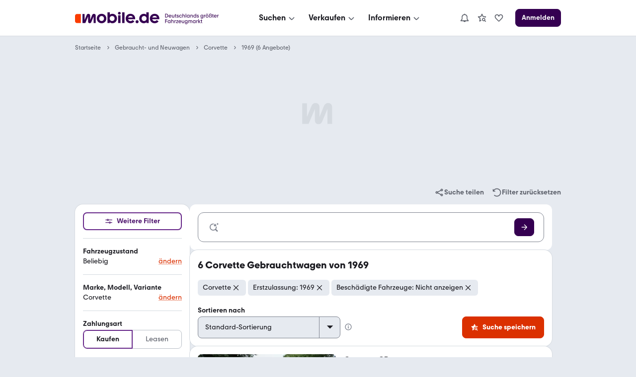

--- FILE ---
content_type: text/css; charset=UTF-8
request_url: https://static.classistatic.de/consumer-webapp/static/2568.7dc9786645df519ccf86.css
body_size: 197
content:
.XeC8U.XeC8U{padding:0}.m5hCT.m5hCT{padding-left:0;padding-right:0}.SLv2B.SLv2B{padding-bottom:0;padding-top:0}._1n1sW._1n1sW{padding:var(--space-XXS)}.nP4xM.nP4xM{padding:0 var(--space-XXS)}.K0244.K0244{padding:var(--space-XXS)0}.E880o.E880o{padding:var(--space-XS)}.HbnNc.HbnNc{padding:0 var(--space-XS)}.ud30Z.ud30Z{padding:var(--space-XS)0}.w942I.w942I{padding:var(--space-S)}.Mh8WX.Mh8WX{padding:0 var(--space-S)}.xZXxd.xZXxd{padding:var(--space-S)0}.YzdFz.YzdFz{padding:var(--space-M)}.Nfpr6.Nfpr6{padding:0 var(--space-M)}._TcFH._TcFH{padding:var(--space-M)0}.H5aRc.H5aRc{padding:var(--space-L)}.F8qwX.F8qwX{padding:0 var(--space-L)}.ZC1_s.ZC1_s{padding:var(--space-L)0}.lEckz.lEckz{padding:var(--space-XL)}.PGiG1.PGiG1{padding:0 var(--space-XL)}.FJHcn.FJHcn{padding:var(--space-XL)0}._4oK_U._4oK_U{padding:var(--space-XXL)}.kipq8.kipq8{padding:0 var(--space-XXL)}.QUtmn.QUtmn{padding:var(--space-XXL)0}.EMYf3.EMYf3{padding:var(--space-XXXL)}.JXIA6.JXIA6{padding:0 var(--space-XXXL)}.DyacG.DyacG{padding:var(--space-XXXL)0}
/*# sourceMappingURL=2568.7dc9786645df519ccf86.css.map*/

--- FILE ---
content_type: application/javascript
request_url: https://suchen.mobile.de/G1Ql0Ho-CDxhXs1i-guriFvQ73E/arQ3tNphkXGwrzE5/NVNVOTdpKgY/FlQGED0/7enEB
body_size: 167146
content:
(function(){if(typeof Array.prototype.entries!=='function'){Object.defineProperty(Array.prototype,'entries',{value:function(){var index=0;const array=this;return {next:function(){if(index<array.length){return {value:[index,array[index++]],done:false};}else{return {done:true};}},[Symbol.iterator]:function(){return this;}};},writable:true,configurable:true});}}());(function(){KY();Y5F();cQF();var bl=function wV(Ll,EV){'use strict';var Vc=wV;switch(Ll){case pL:{var kl=EV[dp];var zN=EV[Y1];var Ik=EV[IQ];V5.push(hl);try{var Oc=V5.length;var Vk=Z0([]);var Rq;return Rq=S7(Rw,[Mh()[VJ(Fg)].apply(null,[Hq,CE,zD]),xl(typeof qb()[WD(Uq)],'undefined')?qb()[WD(hg)].call(null,hV,Uq,Og,vb,Id):qb()[WD(lJ)].apply(null,[TA,Z0(d5),kq,Us,wb]),Zh()[Qd(tV)].call(null,QV,Gq,fE),kl.call(zN,Ik)]),V5.pop(),Rq;}catch(nV){V5.splice(Xd(Oc,d5),Infinity,hl);var fh;return fh=S7(Rw,[Mh()[VJ(Fg)](Z0([]),CE,zD),Mh()[VJ(C5)].call(null,RE,Hh,j7),Bg(typeof Zh()[Qd(rV)],Yc('',[][[]]))?Zh()[Qd(tV)](QV,TN,fE):Zh()[Qd(TE)].apply(null,[M0,Z0(Z0(d5)),LJ]),nV]),V5.pop(),fh;}V5.pop();}break;case x9:{var rs=EV[dp];V5.push(zV);var T7=fY[xl(typeof Ag()[tN(dq)],Yc([],[][[]]))?Ag()[tN(d5)](JD,vE,fs):Ag()[tN(TV)](lq,hs,Ob)](rs);var jJ=[];for(var fd in T7)jJ[Mh()[VJ(Ld)].apply(null,[KV,Ws,NJ])](fd);jJ[Bg(typeof Ag()[tN(Pb)],Yc('',[][[]]))?Ag()[tN(Vl)](Z0(Z0({})),vh,Fg):Ag()[tN(d5)](Lb,Gc,Kd)]();var Ih;return Ih=function sD(){V5.push(dA);for(;jJ[Ag()[tN(zh)](Il,Cg,IJ)];){var Fh=jJ[Ag()[tN(BE)](C7,zs,Zk)]();if(I0(Fh,T7)){var H0;return sD[Ag()[tN(lJ)](TE,lb,TA)]=Fh,sD[Zh()[Qd(Kc)](zq,PQ,lN)]=Z0(d5),V5.pop(),H0=sD,H0;}}sD[Zh()[Qd(Kc)].call(null,zq,N5,lN)]=Z0(Pl[kq]);var qD;return V5.pop(),qD=sD,qD;},V5.pop(),Ih;}break;case z9:{var ld=EV[dp];var wc=EV[Y1];var bs=EV[IQ];return ld[wc]=bs;}break;case K9:{var Yq=EV[dp];var gV;V5.push(mE);return gV=Yq&&j5(GE()[Mb(d5)].apply(null,[ql,ml,ds,YA,KV,S0]),typeof fY[Zh()[Qd(Uq)].call(null,Ds,vD,DA)])&&xl(Yq[Bg(typeof Ag()[tN(zb)],'undefined')?Ag()[tN(kq)](QE,Xh,sN):Ag()[tN(d5)](zg,CA,hA)],fY[Bg(typeof Zh()[Qd(ZA)],'undefined')?Zh()[Qd(Uq)].apply(null,[Ds,PE,DA]):Zh()[Qd(TE)].call(null,dg,b7,bb)])&&Bg(Yq,fY[Zh()[Qd(Uq)](Ds,Kc,DA)][Zh()[Qd(lJ)].apply(null,[J6,gO,QT])])?Mh()[VJ(BM)].call(null,TE,pm,Vg):typeof Yq,V5.pop(),gV;}break;case Rw:{var JO=EV[dp];var hz=EV[Y1];var Q6=EV[IQ];V5.push(xX);JO[hz]=Q6[Ag()[tN(lJ)](Vl,gX,TA)];V5.pop();}break;case Qw:{var b6=EV[dp];var LT=EV[Y1];var vS=EV[IQ];return b6[LT]=vS;}break;case Q9:{var fM=EV[dp];return typeof fM;}break;case BK:{return this;}break;case DF:{var g8=EV[dp];var Qr;V5.push(Kt);return Qr=S7(Rw,[Ag()[tN(ql)].call(null,wG,pG,ZU),g8]),V5.pop(),Qr;}break;case xB:{var DR=EV[dp];var O2=EV[Y1];var dR=EV[IQ];V5.push(NU);try{var TS=V5.length;var Om=Z0([]);var sG;return sG=S7(Rw,[Mh()[VJ(Fg)].call(null,BE,CE,Sd),qb()[WD(lJ)](TA,Z0(Z0({})),kq,BN,PQ),Bg(typeof Zh()[Qd(AX)],Yc([],[][[]]))?Zh()[Qd(tV)](QV,lJ,Vd):Zh()[Qd(TE)].call(null,dM,Ff,jm),DR.call(O2,dR)]),V5.pop(),sG;}catch(Yz){V5.splice(Xd(TS,d5),Infinity,NU);var kG;return kG=S7(Rw,[Mh()[VJ(Fg)](GG,CE,Sd),Mh()[VJ(C5)](Qt,Hh,IV),Bg(typeof Zh()[Qd(KR)],Yc([],[][[]]))?Zh()[Qd(tV)].apply(null,[QV,Gk,Vd]):Zh()[Qd(TE)].call(null,xM,Z0({}),vO),Yz]),V5.pop(),kG;}V5.pop();}break;case DC:{return this;}break;case IQ:{var x2;V5.push(Bt);return x2=Mh()[VJ(YA)](Z0(Z0(zh)),TV,lX),V5.pop(),x2;}break;case hW:{return this;}break;case Yw:{var CO=EV[dp];return typeof CO;}break;case GZ:{var sr=EV[dp];var O8=EV[Y1];var IO=EV[IQ];V5.push(IR);sr[O8]=IO[Ag()[tN(lJ)].call(null,H6,CU,TA)];V5.pop();}break;case sF:{return this;}break;case d1:{var RM=EV[dp];V5.push(HR);var XR;return XR=RM&&j5(GE()[Mb(d5)].call(null,ml,Pt,ds,pt,KV,EU),typeof fY[Bg(typeof Zh()[Qd(TV)],Yc('',[][[]]))?Zh()[Qd(Uq)](Ds,QE,gJ):Zh()[Qd(TE)].apply(null,[FM,d5,HX])])&&xl(RM[Bg(typeof Ag()[tN(AO)],Yc('',[][[]]))?Ag()[tN(kq)].call(null,zh,GR,sN):Ag()[tN(d5)](xU,bf,PT)],fY[Zh()[Qd(Uq)](Ds,Fg,gJ)])&&Bg(RM,fY[Zh()[Qd(Uq)].call(null,Ds,Lb,gJ)][Zh()[Qd(lJ)](J6,Z0(Z0([])),fU)])?Mh()[VJ(BM)](V8,pm,CJ):typeof RM,V5.pop(),XR;}break;case qB:{V5.push(BU);this[Zh()[Qd(Kc)](zq,Lb,lz)]=Z0(Pl[kq]);var hO=this[Zh()[Qd(xU)].apply(null,[Fz,hR,Mr])][zh][Mh()[VJ(GX)].call(null,hR,G2,Mt)];if(xl(Bg(typeof Mh()[VJ(VM)],Yc('',[][[]]))?Mh()[VJ(C5)].apply(null,[V8,Hh,Yt]):Mh()[VJ(m4)](BM,sO,ml),hO[Mh()[VJ(Fg)].apply(null,[RE,CE,Am])]))throw hO[Zh()[Qd(tV)](QV,JD,S8)];var bR;return bR=this[xl(typeof Zh()[Qd(fT)],Yc([],[][[]]))?Zh()[Qd(TE)](Ar,zb,TT):Zh()[Qd(wG)].apply(null,[z2,FO,qz])],V5.pop(),bR;}break;}};var VU=function(){return ["\x6c\x65\x6e\x67\x74\x68","\x41\x72\x72\x61\x79","\x63\x6f\x6e\x73\x74\x72\x75\x63\x74\x6f\x72","\x6e\x75\x6d\x62\x65\x72"];};var vt=function f8(Uf,H8){var Xm=f8;for(Uf;Uf!=Ip;Uf){switch(Uf){case HB:{HM=kq+Ld*zb+J6+Gq;XS=Gq*d5*Xk*hg;Uf+=VK;OM=zb*EP+KV+Xk*J6;Rm=Gq-J6+m4+EP*zb;OU=Xk*kq-Gq*d5;PS=EP*J6*Ld-zb-d5;PR=TE+EP+Xk*J6+kq;}break;case sp:{P2=W4+W8+Wt-qX-G6+sT;gz=Gq+EP*KV*TE;MP=Ld*Gq*EP-KV+m4;p4=Gq*TE+Ld*kq*KV;Uf+=GW;Zz=Xk*Ld+Gq-kq*KV;}break;case hK:{JD=d5*Ld*kq-EP+hg;Uf=RZ;Ds=Ld+m4+d5+kq+EP;Ff=EP+KV+m4+kq*Gq;VP=KV*hg;Il=KV+Ld+hg-d5+TE;}break;case FY:{Uf-=Pj;rP=Ld*zb+Xk+m4;tG=EP+Gq+Xk*kq+zb;gt=EP*hg*zb-kq;Mm=Xk*d5*Ld+kq+hg;rt=zb*J6+EP*KV*Ld;MX=TE+m4*Xk+Ld;QO=Xk*TE+zb-J6*kq;tM=KV*Xk-Ld;}break;case bZ:{d4=hg+zb-m4+kq*Xk;Uf-=d1;A2=Ld*EP*m4*hg+zb;Ef=Ld*Xk-J6*TE+m4;jX=Gq*Xk-zb-J6;}break;case cL:{Or=KV*Xk+TE+kq+EP;QT=Ld*Xk-kq+KV*m4;j4=Xk-kq-hg+m4*zb;tR=KV+Xk*hg-m4*J6;Hh=d5+Ld*TE+Gq*zb;AM=hg*Xk+kq+d5-Ld;Uf+=DY;}break;case zF:{kf=Xk*TE-Gq+EP+Ld;Uf=D9;Kr=zb*TE+kq*EP*m4;vT=TE+kq*Gq*EP+Ld;N2=Xk*Gq-Ld-m4+TE;AU=hg*KV*kq*J6-Ld;US=KV*zb+d5-EP+hg;}break;case RZ:{jP=hg*Gq+J6+m4+KV;QE=m4+EP+J6+KV+hg;IG=kq*Ld-J6-EP-KV;x6=zb-Ld+KV+TE-Gq;Tz=zb-kq+m4+EP+Ld;Uf-=Jj;WM=TE+hg+KV+Ld;}break;case C1:{zm=hg*Xk*m4-J6-zb;hU=EP+hg+zb*Gq*kq;Uf-=KI;jR=zb*KV+EP*kq+Xk;FP=TE*Xk-kq+KV*zb;ZO=d5*Ld*hg*zb+Xk;wO=EP*zb*hg-TE-Ld;}break;case dL:{Vm=d5*KV*zb+Xk*TE;qG=Xk*kq-J6-KV-zb;bG=EP+m4*kq+KV*Xk;QP=m4*J6*kq*KV+Xk;Nz=m4+KV*Xk;Uf-=HL;}break;case bB:{CT=m4+Gq*d5*zb*kq;OG=Xk*m4+Ld*Gq-zb;W4=Xk*kq-KV*hg*m4;cf=m4*Xk-Gq-d5+Ld;DT=Xk*kq+EP-KV+m4;G8=Gq*Xk+TE*zb-KV;tt=Xk*Gq-J6+kq+TE;Uf=Dp;}break;case NL:{zT=kq+Gq+KV*m4*EP;Uf+=hL;nP=EP+kq+J6+TE*zb;EG=zb*KV*d5-J6*hg;h8=EP*TE*KV-m4*Ld;lm=TE*Xk+kq-m4-hg;}break;case Yj:{Uf-=JQ;LS=TE*kq*EP*d5;zP=J6*zb*m4;gU=Ld-EP+kq+J6*Xk;PU=TE-m4+J6*Xk+KV;Ot=TE*KV+EP+J6*Xk;m6=m4*Gq+zb*EP+Ld;}break;case kF:{Uf-=nF;return Vf;}break;case Rp:{UX=kq*Xk-EP+TE;ET=EP*Gq*kq+Xk*TE;n4=hg-m4+KV+Gq*Xk;Uf-=k9;WU=EP*KV+zb+TE*J6;TR=KV*Xk+TE-zb+m4;jz=KV*EP*m4+Ld-Xk;qM=EP*J6*m4;}break;case QH:{kS=m4+KV*zb-kq+d5;fS=KV+Xk*m4-J6*Ld;K4=kq+zb*KV+hg-TE;vP=EP*zb-hg-d5+Xk;Wr=EP*Xk-J6*hg*m4;tk=kq-m4+hg*zb*Gq;Pr=TE+KV*zb+m4-kq;Uf+=mC;ZU=J6+Gq*zb*hg;}break;case AB:{nt=Xk*EP-zb*m4-d5;r4=KV*EP*TE-Xk-J6;L4=Xk*kq-hg-Gq-Ld;JP=Ld+J6+kq*EP*TE;ZT=Xk*d5*KV+Ld*TE;DG=J6*Ld*EP;Uf-=gF;}break;case bI:{st=d5+J6+Ld*Xk+m4;gR=hg+m4+zb+kq*Xk;rk=Xk*kq*hg-TE*zb;Uf-=HH;dO=hg+TE*J6*KV*m4;tf=Ld*Xk+kq*hg*Gq;}break;case pj:{lq=EP-m4+zb-TE+d5;Uf-=YW;Lb=J6-m4+kq+EP+zb;B4=Ld+EP+Gq-hg;zh=+[];}break;case pB:{Uf=BI;Bz=Gq+kq*EP*J6+Ld;YX=zb*Ld+EP*TE+KV;C6=J6*hg*m4*KV*Gq;DO=Ld*TE*kq*hg+d5;}break;case fI:{Gz=Ld-TE+Xk*kq-Gq;ZP=Xk+EP*kq+d5-m4;ZX=KV*Xk-EP-zb-J6;f6=zb*hg+d5+Xk;jO=Xk+kq*d5+EP*Gq;W8=d5+EP*m4*Gq+zb;Uf=kB;kR=hg*zb-m4+Xk+Ld;}break;case xK:{PT=J6*zb*d5-TE+Gq;Uf=SY;Sz=m4+Gq+EP*hg*zb;hS=d5*KV*Ld+zb+EP;CG=Xk-EP+hg+zb-Ld;I2=m4*kq+Xk+Ld-EP;Gm=zb-TE+Xk+hg-Ld;}break;case hB:{sM=d5-TE+Xk*KV-Ld;Nm=J6-m4+KV*Xk;NR=hg*KV*zb+TE-Gq;U2=zb*kq+Xk+EP-m4;q2=Xk*m4+zb-J6+kq;SX=Ld*Xk+EP+kq+KV;Uf=fB;}break;case dK:{XG=kq-TE-KV+Xk+EP;VM=EP+kq*KV*hg-Gq;n6=kq+TE+Ld*EP;rV=Gq*m4+zb+EP*kq;HS=d5*KV+Gq+Xk-kq;NO=TE+J6*EP*hg;Uf+=tp;v4=Xk+J6+d5+hg;}break;case sB:{Uf-=DF;JU=zb*m4-Gq+J6+Ld;s2=m4*KV*J6*kq;zq=Xk+KV*TE;RR=KV*J6*EP*d5-Xk;}break;case sF:{Uf=Ip;var tP=H8[dp];var X6=Yc([],[]);for(var R4=Xd(tP.length,d5);IX(R4,zh);R4--){X6+=tP[R4];}return X6;}break;case rj:{St=TE*Xk-d5-J6-KV;JS=m4*Xk+zb*J6-d5;Uf+=tY;If=kq*Xk+hg+Ld+KV;qr=d5+hg*kq+J6*Xk;Dr=hg*J6*KV*EP-Xk;z4=m4*zb+J6*KV*TE;}break;case qK:{qO=J6-zb*d5+Xk*EP;w2=Xk*Ld+Gq*KV-J6;NS=zb+TE*Xk+m4+Ld;Uf+=O;Gf=zb+kq*KV*Ld+hg;OR=TE-hg+EP+J6*Xk;BR=Xk*kq-zb*J6-Ld;Q4=m4*zb*EP-Ld*J6;UT=zb*Ld+Xk+d5+Gq;}break;case Yp:{c2=J6-Ld+zb*m4*KV;Uf-=w9;Fz=m4*Xk-TE-zb-Ld;Bt=Ld-kq+m4+J6*Xk;zV=hg-d5+kq*Ld*EP;dA=Ld*Gq*EP*d5-hg;BU=kq*J6*hg+zb*m4;}break;case Np:{mz=TE*KV+J6+Ld*Xk;kU=d5+TE*Gq*KV;N4=zb+hg*Xk*Gq-TE;Km=zb+kq+TE*Xk;Gc=zb*TE-d5-Ld;Uf+=E3;L2=kq*Xk+J6*EP+KV;N6=hg+d5+Xk*Gq+m4;IR=Ld*kq*KV-TE+m4;}break;case F1:{dP=m4+Ld*Gq+Xk*hg;Uf-=DY;RG=KV*Xk+kq*Ld;bX=d5+Ld*hg*zb;Xt=Xk*TE-zb*EP-kq;fm=Ld+Gq*Xk+J6;d6=Ld*zb+TE+hg*J6;WO=KV+kq+Ld+TE*Xk;}break;case FW:{dr=KV*Xk-EP*d5;CU=zb+TE*Xk+Ld-hg;Uf=kZ;C8=hg+Xk*KV+kq+zb;hf=d5-kq*m4+Xk*Ld;DP=hg+TE+J6*KV*EP;b4=TE*EP+kq*J6*KV;}break;case cC:{SU=TE+Xk+hg-J6;M4=Gq+hg-KV+EP*zb;wP=TE*Xk-hg*d5*zb;qm=Gq*Xk-m4-Ld*KV;lb=Gq*KV*m4*TE-hg;Uf=w9;ct=m4+hg*zb+Xk;}break;case hH:{rf=d5*zb*EP*m4-kq;Uf=bF;jG=Ld*EP*kq*d5-m4;qf=Ld*kq*EP-zb-m4;fU=Gq+Ld*Xk-EP-J6;GM=Xk*kq-EP*Gq-zb;}break;case pH:{Uf+=zL;KO=kq*m4-J6+Xk*TE;BP=kq*TE+hg*EP*zb;wR=kq*Xk+zb+m4*J6;Xr=EP*Ld*KV-TE*J6;}break;case L1:{bb=kq*d5*TE+zb*Ld;pz=m4*Ld*zb+d5;Uf-=EB;FS=hg*KV+Gq*J6*zb;S2=EP+kq*J6*TE*m4;jm=KV*J6*hg+zb*EP;UR=d5*Ld*hg+kq*Xk;}break;case tW:{O4=Gq-kq+Ld*Xk-EP;s6=zb+Ld*EP*KV+d5;X4=zb*J6-m4+Xk*kq;Uf=LB;pR=Xk-kq+zb*KV-Gq;}break;case DW:{TU=kq+Ld+zb+Xk*Gq;RP=hg-Xk+Ld*kq*EP;W2=TE*zb*Gq+EP;kt=Xk+zb-kq-KV+J6;E4=J6+zb-kq*hg+Xk;Uf-=YW;}break;case tp:{Uf+=rL;w6=Gq*J6+Ld+Xk*KV;ZM=Xk*m4+Gq+J6*Ld;ft=kq+TE+m4*J6*EP;Rf=TE*Xk-KV+kq-hg;rM=kq*Gq+zb*TE-KV;q8=m4*Xk-hg-EP*Gq;Z4=kq*EP*Gq+Xk;sN=m4+kq+J6*zb+KV;}break;case kH:{var UU=H8[dp];Uf+=H3;Jm.VF=f8(sF,[UU]);while(YT(Jm.VF.length,V1))Jm.VF+=Jm.VF;}break;case Hj:{P6=TE+J6*m4*zb+KV;Hm=Gq+EP+Xk*TE-J6;jT=m4+Xk-EP+zb*TE;mP=hg+d5+Gq+Xk*kq;EU=hg*Ld*kq*EP-Xk;Uf+=UW;}break;case J1:{F4=J6*d5+m4+KV*Xk;V6=KV*kq-Gq+J6*Xk;rU=d5-Gq*TE+KV*Xk;Rz=Ld*Xk-hg+KV*d5;Uf+=AH;XM=kq-Ld+KV*Xk;It=hg*d5+EP*J6*TE;BT=TE+Xk*KV+hg+d5;}break;case MC:{Uf-=mB;return OT;}break;case YH:{Uf-=Lp;U4=zb+kq+J6+Xk*Ld;Nr=Gq+KV*d5*J6*EP;Sr=zb+J6*Ld*EP+TE;dG=Xk*kq+KV+zb;W6=kq*KV*EP+hg;gf=KV*J6+Gq*m4*zb;}break;case tB:{Uf=l1;pr=d5+Ld*Gq*KV;Y4=Ld*zb-J6-hg;T8=Gq*d5*KV*Ld+m4;YP=hg*Xk-TE+zb*m4;}break;case kK:{L8=Ld*Xk+kq+KV-m4;zS=zb*m4*Ld+Xk+Gq;cz=EP+Xk+kq*KV-d5;l4=m4*J6+Ld*kq*TE;Qz=Xk*KV+TE-EP-d5;tT=TE+m4*Gq*KV*kq;Uf=fI;}break;case tH:{Lr=Ld+Xk*J6+EP*Gq;x4=Xk*d5*m4+hg-J6;nU=Xk*Ld-Gq-J6*hg;Uf-=dQ;rm=Xk*KV+EP*J6+TE;vU=m4*Ld*J6+Gq+KV;cm=TE*kq+zb*Gq-d5;}break;case kW:{Uq=m4+kq+KV+d5;KP=EP+hg+KV-J6;TV=d5*m4+hg*Gq;Pb=TE*d5+Gq*m4-J6;Id=m4-Gq+hg*EP;Mf=KV+kq+d5-hg;mS=EP*J6-m4-kq+hg;Uf-=DQ;}break;case RB:{c8=zb-TE+kq*Xk*d5;Uf=mj;X8=Gq+EP*TE*KV+J6;wS=EP*TE*Ld+zb-kq;lt=kq+KV*Ld*Gq*m4;v6=TE-hg+KV+zb*EP;qR=Xk*TE+zb-m4+J6;Hz=hg+Xk*Ld-m4-d5;}break;case zL:{YU=hg*Ld+kq+KV*Xk;Z6=hg+EP*TE*Ld+J6;pO=d5+Ld*EP*Gq;Im=m4*Xk+Gq*hg;YG=hg-J6*TE+KV*Xk;G4=J6*Xk-TE*Gq*hg;VO=Xk*J6+kq-KV+d5;DU=kq+TE*Xk+Ld-d5;Uf+=VC;}break;case LI:{var TX=H8[GF];Uf+=hY;if(xl(typeof xP,c6[m4])){xP=QM;}var MG=Yc([],[]);VG=Xd(TX,V5[Xd(V5.length,d5)]);}break;case OL:{wf=KV+Gq*Xk-Ld*m4;Hr=EP*J6+Ld*Xk+m4;Uf-=qw;nR=Gq+m4+KV*TE*Ld;gG=d5+Xk*Ld+EP+J6;VS=Ld+Xk*J6;bO=EP+KV*d5*m4*TE;vm=hg+EP*Ld*KV-zb;}break;case zW:{xf=Xk*m4+Ld*hg+J6;WG=Xk*EP-TE-Ld-zb;zz=m4*kq+Ld*J6*EP;Uf+=wQ;Dt=J6*d5*Xk-kq;}break;case w3:{k2=J6*TE*EP-zb-KV;wt=J6*EP*kq*hg+zb;Uf+=dF;wT=Gq*d5*Xk-m4-KV;dz=Gq*Xk+d5;nS=hg-Xk+zb*m4*J6;F2=hg+KV*Xk-d5+J6;RX=Ld-Gq+EP+Xk*KV;}break;case lZ:{pP=Ld*zb*m4+Gq-J6;Uf=Lp;LO=zb*hg*EP-J6*KV;vM=KV*hg*zb+J6-Gq;HO=Xk*Ld+Gq-TE;tr=zb*EP-m4*Ld-J6;}break;case UH:{ER=zb+KV+Xk;fz=KV*Ld+TE*EP*d5;kP=Gq*zb+J6+Ld-m4;FU=TE+zb*Ld-J6*KV;cO=EP*hg*kq*KV+J6;Jf=m4*kq*Ld+TE*Xk;hT=Ld+Xk+m4+zb;Uf=Rp;}break;case zj:{lP=Xk+zb*J6*Gq+d5;Cr=Xk*KV+zb*hg*d5;Uf=UL;c4=Xk*d5*kq+hg-EP;rR=d5*Xk*J6-kq*Gq;UG=zb*kq*J6-m4*d5;rr=m4*zb*kq-Gq+Xk;}break;case HF:{ht=zb+hg+TE*Gq*J6;AP=m4+J6*zb*d5+KV;Zm=hg-J6+kq*EP*m4;mE=Xk*EP-zb*m4+kq;Z8=TE*zb+Xk*hg+KV;CR=KV-Gq+TE*zb*hg;Uf+=XB;NU=EP+Gq+Ld*Xk+J6;lG=zb*m4*EP-Ld-KV;}break;case SH:{z2=Ld+zb*TE-KV-Gq;gm=hg*Xk-TE+KV-zb;xm=Xk+Gq*kq*zb-d5;Uf-=RC;DM=Gq+J6*zb+Ld-KV;GT=Xk-d5+KV*Ld;}break;case jC:{m2=EP*Ld*KV+TE-kq;WX=Xk*KV-Ld*m4*TE;R2=zb*KV+Xk+Ld-d5;A6=kq*zb-KV-d5+m4;CA=Xk-KV+zb*hg+kq;Pf=Xk+J6+zb+Ld*m4;Uf=N1;KX=KV+Ld*Xk+Gq*m4;}break;case GC:{XT=zb-kq+EP+TE*Xk;cG=kq-Xk+KV*Gq*zb;Uf-=sK;Af=m4-kq+Xk*KV-EP;Kt=KV*zb+d5+m4*hg;}break;case RQ:{Br=hg+kq+Xk+zb-m4;N8=kq*Ld*TE+EP-d5;k4=d5*kq*Xk+TE*hg;C4=zb+Xk*Gq-kq-hg;Ez=TE+m4*d5+Xk+hg;Uf+=gZ;}break;case rQ:{Uf-=Fp;D4=d5*Xk*KV+J6*Ld;xS=hg*KV*kq;J2=EP*m4+Ld*Xk+d5;Zr=Xk*TE-d5-zb-Gq;}break;case N1:{MU=KV+TE*EP*J6+Xk;cT=EP+KV*m4+zb*Gq;v8=J6*zb*kq-EP-hg;tS=EP+d5+Xk+Ld*KV;Uf=SH;}break;case qW:{return Wz;}break;case YB:{E8=EP+zb+KV*Xk+J6;Uf=HB;B6=Gq*Xk+Ld*TE;F6=m4*EP*hg*TE-J6;VX=KV*Gq+EP*zb-hg;}break;case vH:{Pm=J6*Xk-Gq+m4-KV;hm=zb*KV+Xk*J6*d5;EX=zb*KV-J6+TE*d5;cM=TE-d5-Gq+kq*Xk;Uf-=dj;}break;case hW:{J8=KV*Xk+d5-Gq*zb;Bf=Xk+zb*EP+Ld-kq;z6=J6+Ld+Xk*kq+d5;FX=Ld*Xk-J6-Gq*kq;Vr=m4+EP+zb+kq*Xk;hM=Gq*zb*J6+Ld*m4;AG=Xk*Gq-J6+d5+zb;Uf+=nB;}break;case EF:{Uf=qK;xM=KV*kq+Gq+Ld*Xk;dU=kq*EP+J6+Xk*TE;pU=Ld*Xk-m4*TE-kq;RU=m4+EP*J6*kq+Xk;fE=J6+hg*Xk*Gq+kq;SS=hg*KV*zb-EP;}break;case QI:{FO=Ld*m4+TE*Gq;ql=EP*m4+Gq*kq;C7=hg*zb+EP-J6;GX=hg-TE+EP*kq+J6;Uf+=wL;}break;case KC:{V5.push(xk);Uf=Ip;bT=function(KG){return f8.apply(this,[kH,arguments]);};tm.call(null,DF,[MM,vR,k6]);V5.pop();}break;case EB:{gX=Gq+KV-zb+Xk*TE;Zt=J6*Xk+zb*Gq+EP;CS=Xk*KV+Gq*d5*zb;Uf=BZ;A4=zb*EP+Xk+TE+Gq;p8=EP+Ld*Xk+TE+zb;}break;case W3:{lR=Ld*d5*EP*TE-hg;Uf=vF;zr=hg*Xk-d5+KV+zb;kM=J6*Xk-TE;lz=hg-d5+EP*m4*KV;hP=EP*Gq*kq+Ld-TE;Xf=d5+zb+Xk*hg+Ld;}break;case pK:{AR=Ld*Xk-KV+zb-m4;Ws=TE-hg+kq*EP*m4;PP=zb+KV*kq*J6;Uf+=BB;gM=KV-m4-EP+Xk*TE;zg=Ld-EP*d5+zb*m4;WP=J6*Xk-hg-TE+zb;qP=J6+Xk*KV-d5-zb;zX=zb*m4*KV+Ld*J6;}break;case Vw:{PM=zb*kq*m4+TE*KV;zD=TE*Xk-kq-hg*J6;Us=J6*kq*KV-Gq+Xk;LJ=Ld*kq*TE*d5;bU=d5-Gq+EP*zb-Ld;df=KV+hg-J6+Xk*Ld;Uf=GY;wz=d5*TE+Xk*KV-zb;}break;case DY:{QR=TE*d5+Xk*KV+kq;Uf=Hj;TG=Ld+Gq+kq+Xk*KV;WR=d5-EP*hg+Xk*J6;qt=EP*Xk-Gq*zb-m4;lT=Xk*kq+hg*EP+d5;Wt=J6*Xk-Ld+d5;}break;case Bp:{At=kq*Xk-TE-Gq+EP;Uf-=TB;GS=TE*zb-EP+d5+Xk;D8=TE-EP*Ld+Xk*kq;p2=EP*Xk-kq*TE+J6;}break;case lK:{IP=TE*Xk-J6+EP-kq;s4=Xk*KV+kq*Ld-hg;Et=hg+Xk*Ld+zb+KV;dS=TE+Ld*J6*Gq+m4;Vz=KV*Xk-J6-TE*hg;Um=Xk*kq-TE+m4*zb;sO=zb*Ld*hg-Gq-EP;Uf=DZ;Ob=Xk+kq*EP+zb+Gq;}break;case s9:{ZR=d5+Xk*KV-hg+zb;Cg=m4-EP-Gq+KV*Xk;Uf-=TW;Em=zb*kq*d5*J6;lf=m4+EP+zb*Gq*TE;}break;case GY:{w4=Xk*KV-kq-TE-J6;Cz=Xk*TE-zb+J6+kq;Uf=FW;LU=m4*Xk-Ld+KV*TE;g6=zb*Ld+Gq+kq;}break;case BI:{mR=Ld*zb+J6+hg*Xk;QS=d5+TE*zb*hg-Xk;cP=TE*zb*d5*m4;Of=J6+hg+TE*EP*KV;XU=KV+EP*kq*TE+Xk;Uf=YB;K8=Ld*hg*KV*Gq-J6;AS=zb*kq*J6+Ld-d5;}break;case F9:{jS=d5+Xk*J6+zb;LR=d5*EP*kq*Ld+TE;Uf=Ip;}break;case WW:{Uf=Qw;BX=zb*hg*KV-EP+m4;bz=kq+Xk*hg+m4;YM=EP+KV*J6+Xk*TE;Tm=TE+Xk-EP+zb;QV=kq+EP*hg+J6+Xk;I4=Xk+KV*m4+TE+d5;}break;case Cp:{FM=J6*Xk-KV+kq;r8=TE*KV+zb*EP;YO=m4*zb*Ld-TE;Uf=kK;UM=Gq*KV*d5*TE+EP;}break;case VZ:{wG=m4-d5+hg*zb;dq=TE+zb+Gq*KV+hg;YA=kq*d5+TE*KV;RT=Ld*hg+d5+m4+J6;PQ=Gq+TE+zb-kq;vD=Ld*EP*d5-m4*hg;Uf+=vw;TA=zb+kq+Gq*Ld+m4;}break;case xC:{return MG;}break;case ZW:{bM=Ld-TE+Xk*kq-KV;gS=EP*Xk-Gq*kq*d5;Y2=kq*Xk-TE-m4*J6;V4=EP*m4*zb-J6*TE;M0=Gq*Xk-hg*J6*m4;Uf+=r9;l6=EP*Xk+m4-d5-KV;Jt=Xk*Gq-m4*J6;}break;case gF:{AO=J6+EP*Ld-d5-KV;RE=zb-Gq*hg+Ld*TE;Uf=rQ;BO=J6*TE*m4-kq-EP;AX=J6+kq*Ld+zb*d5;}break;case B:{fT=m4+hg*EP*Gq*d5;b7=TE+KV-Gq+Ld*kq;C5=d5-m4+EP*J6;Uf-=ZF;xt=zb-hg+Ld+J6*TE;}break;case TK:{Pt=KV+EP+hg*zb+d5;Uf-=xL;Y8=Ld*Xk-m4*KV;JG=m4*zb*hg*Gq*d5;wM=Xk-kq+Ld+hg*Gq;sP=KV*hg*zb-kq-Xk;vb=KV-kq+zb*m4+Ld;rS=J6*Gq*zb+d5-kq;}break;case Fj:{Mr=KV*zb*hg-TE*kq;Uf-=DQ;Mt=Xk*KV+zb+TE-Ld;KT=Xk*kq-J6-m4*Ld;EO=KV*EP*TE+m4*d5;}break;case EQ:{Lz=TE-EP+Ld*Xk-d5;cR=TE*EP*Ld+zb;zU=Xk*kq+TE*J6*Ld;Uf=pB;SM=m4*Ld*d5+KV*Xk;}break;case IQ:{Gk=zb+J6+Ld*TE-Gq;j2=zb-kq-m4+Ld*TE;Uf+=Nj;n2=zb+Xk*TE+KV+d5;IJ=Xk*m4-TE-KV*J6;}break;case OI:{while(YT(nr,qS.length)){Ag()[qS[nr]]=Z0(Xd(nr,d5))?function(){return S7.apply(this,[b9,arguments]);}:function(){var BS=qS[nr];return function(Ir,B2,fk){var zM=YS.apply(null,[km,B2,fk]);Ag()[BS]=function(){return zM;};return zM;};}();++nr;}Uf-=pY;}break;case np:{var mm=H8[dp];var Vf=Yc([],[]);Uf+=RH;var K6=Xd(mm.length,d5);if(IX(K6,zh)){do{Vf+=mm[K6];K6--;}while(IX(K6,zh));}}break;case NF:{E2=kq+hg*zb*d5*Gq;sR=EP*TE*d5*Gq-KV;WS=TE*Xk+d5-Ld*J6;Y6=zb*hg*Gq+EP;Tf=EP-hg+zb*KV+m4;pm=hg*kq+KV*zb;mX=TE*zb-KV+Ld*kq;Uf=gY;pT=Gq-d5+hg*TE*zb;}break;case xW:{hr=EP*Xk-KV*kq+J6;Uf-=BB;NX=EP*KV*m4*Gq-kq;KR=m4+hg*zb+Xk-Ld;hA=Xk+kq*Gq+Ld*TE;HP=m4+Xk*Ld+EP-d5;CX=Gq+TE*Xk-kq-zb;wU=m4+J6*Ld*EP;r6=Xk+EP+kq*TE+Ld;}break;case Dp:{D6=d5+Ld*Xk+kq-zb;qT=Xk*Gq-J6+hg*Ld;M8=d5-KV+Xk*TE-hg;zG=EP+zb+Gq+TE*Xk;Oz=Xk*Ld-KV+hg-d5;PX=Xk*Gq+TE+zb-EP;Uf=rj;L6=hg-EP-Gq+Xk*J6;ES=Ld-zb-hg+Xk*J6;}break;case YZ:{R8=Xk*Gq-m4*Ld+d5;nf=TE*hg*zb-Ld+Gq;Uf+=zZ;Ut=J6*m4+KV*zb*d5;AT=Gq*KV*EP-TE-zb;dX=J6*hg*KV*TE-Gq;wr=Ld*Xk+kq+zb+KV;}break;case XZ:{Uf+=jF;pG=Xk+Gq-m4+zb*KV;Qf=kq*m4-d5+Gq*Xk;t6=kq+Gq*m4*EP*KV;m8=EP*Xk-Ld+m4-J6;bP=EP+hg*zb*KV;Pz=kq*TE*Ld-m4-hg;IU=hg+m4+Gq*Xk-kq;}break;case wB:{Er=hg-Ld+Gq+EP*Xk;Vt=Gq+KV+m4*Xk+Ld;kT=Ld+kq+Gq*J6*EP;ZA=zb*Gq+Ld-TE*hg;Uf=Tp;}break;case Tw:{TP=EP+Xk*KV+Ld-hg;r2=Xk*kq-hg-zb-TE;ff=KV*Ld*kq+Xk+EP;D2=J6+kq*TE*KV;O6=Ld*Gq*hg*EP+J6;q6=EP*hg*zb-KV*d5;QX=TE+Xk+kq*Ld*KV;Uf=mC;}break;case Qw:{T4=Gq-kq+Xk+zb+hg;G2=Gq*zb*d5+hg;NM=Gq*Xk+TE-zb+EP;Mk=Xk+Ld*d5*Gq;Ht=zb*KV+kq*Xk-Ld;q4=zb*m4*Gq;cU=Gq*zb+hg-J6+KV;Uf=UH;Zk=KV*hg*Ld-Gq;}break;case n9:{Yr=Xk*KV-hg+kq*EP;Jr=d5*Xk*Ld-TE*m4;Uf=IQ;fP=J6+Ld+kq*m4*EP;cX=kq-m4+Gq*EP+zb;QG=TE*Ld*d5+Gq+J6;TN=hg*kq*TE+Ld-m4;}break;case XH:{H2=Gq*Xk+J6+EP*TE;mM=kq*zb+EP+TE+Xk;Hf=TE+KV*Xk-zb-Gq;Uf-=jC;zs=Gq+kq*J6*KV*m4;JT=Xk*kq+d5-EP+zb;g4=kq*Gq*zb+EP*Ld;j8=kq*Gq+Ld*Xk+d5;JM=EP+KV+zb+Xk*TE;}break;case gY:{dg=J6*zb+kq+TE+Xk;Uf-=TZ;FT=d5+Ld+KV*zb+EP;S6=TE+EP+hg*Gq*zb;Iz=Ld*zb+kq-TE*m4;ZS=zb*Ld-hg*kq;mU=zb+d5+TE*Gq*Ld;NG=Xk*m4-TE+Gq-EP;YR=d5*EP*Ld+kq*zb;}break;case q3:{CP=d5+TE*Xk-zb*J6;LP=Xk*J6+TE+kq+d5;Bm=kq*Ld+zb*hg*KV;bt=zb*J6*hg+Ld*m4;PG=m4-kq+hg*Ld*zb;nX=kq*d5*Xk-m4*EP;gr=m4*TE*Ld*Gq*d5;Uf-=sH;}break;case fB:{rX=Gq-EP+m4*kq*zb;zf=J6+EP*kq*KV-hg;Mz=Xk*TE+KV+hg;MR=Xk*J6-EP*m4-KV;dT=kq*Xk-KV-Ld-zb;vO=KV*Xk+kq*Ld+J6;tU=Xk*J6+KV*kq*d5;R6=TE*Xk+Gq*d5+KV;Uf+=hB;}break;case FC:{FR=TE*Xk-KV-Ld+J6;CM=EP*Xk+d5-J6*hg;Ft=kq*J6*zb+m4;Uf-=EW;Fm=Ld*KV*kq-J6+EP;}break;case Lw:{lJ=KV+Gq;Uf=pj;d8=d5*TE+Gq+KV-hg;Fg=Ld+TE+zb-KV-d5;sX=kq*hg*m4+J6-Ld;cr=m4*EP;}break;case R9:{while(YT(S4,IM.length)){Mh()[IM[S4]]=Z0(Xd(S4,m4))?function(){return S7.apply(this,[K9,arguments]);}:function(){var vz=IM[S4];return function(SG,SP,zt){var Q8=Jm.call(null,hV,SP,zt);Mh()[vz]=function(){return Q8;};return Q8;};}();++S4;}Uf=Ip;}break;case T1:{Sk=KV+zb*kq;Pk=m4*zb*hg+d5+Ld;Uf+=UB;pS=hg*J6*TE*m4;Wf=m4+Gq*J6*EP+KV;t8=TE*hg+zb*kq;xR=Xk*d5*hg+TE+kq;H4=kq*zb+KV+hg*Gq;}break;case NC:{HU=Xk-KV+Gq*zb*d5;Rt=zb*EP-Xk+KV-Ld;Qm=Xk*m4-TE*EP;GP=Gq*J6*hg*kq-Ld;Gr=Gq*d5-m4+zb*TE;vr=KV*zb+kq-TE*J6;bf=kq-m4+hg+TE*zb;Uf+=dQ;xr=Xk-m4+hg*TE*EP;}break;case Vj:{Uf=XL;mT=Ld*zb-kq+d5+hg;Zf=zb*Ld-m4+d5;sf=d5+Xk*KV-EP-TE;BG=zb+TE*Xk+EP;sU=Ld*m4+KV*Xk-kq;vf=m4+Gq*kq*zb-hg;cS=Xk+EP+m4*TE*Ld;}break;case B1:{Uf+=UH;A8=Ld*zb-hg+EP+kq;EM=TE*J6+Gq+Xk*kq;tX=kq*Xk+EP-zb*J6;jr=m4+TE*Xk*d5+zb;IT=Ld+Xk*TE+J6-m4;vX=EP+TE*KV*m4*J6;}break;case m9:{KU=J6*zb*Gq+EP-hg;Uf+=fB;xX=m4*d5+Xk+KV*zb;Rr=d5+Xk+TE*hg*Ld;t4=KV+J6+Ld+Xk*TE;}break;case vF:{jU=EP*KV+zb*d5*J6;E6=Gq*Ld*TE-d5-J6;l2=zb*TE+Ld+hg*Gq;mr=Gq+d5+Xk*KV+Ld;Uf-=Gw;b8=J6+KV*kq*m4+Xk;}break;case j1:{Uf=bI;U8=Gq-hg+Xk*J6-zb;fr=m4+KV-Gq+zb*TE;Lm=zb+hg+J6*Xk-EP;SR=hg+d5+Xk*Ld-KV;LX=TE*Xk-kq-zb-EP;Xz=Xk-Gq*d5-kq+zb;xG=TE*Gq*zb-Xk-kq;}break;case CW:{mf=zb*J6*kq-Xk-m4;Uf=vH;Xh=J6*kq*d5*zb+EP;hX=Xk*Ld-EP-kq-zb;U6=TE-zb+Xk*Ld+kq;pf=Xk*J6-zb-Gq+Ld;V2=KV*Xk+zb+TE*EP;}break;case jB:{Kf=zb+Xk*KV-Ld+EP;XX=Ld+Xk*TE-hg*kq;rG=Ld*zb*d5+EP*KV;nG=J6*Xk-KV*hg;Uf-=XC;gP=EP*Ld*TE-J6;fR=d5*zb*Gq+EP-m4;}break;case mL:{Z2=kq+KV*J6*Ld-EP;OX=d5*J6*Xk+kq+EP;TT=Xk*KV+kq+Gq-m4;Uf-=L9;Ct=kq+EP*Xk-Gq*KV;k8=kq*EP*KV*hg-d5;j6=EP*Ld+J6*Xk-d5;HX=kq*Xk-zb+d5-TE;}break;case Tp:{Uf+=bw;ST=Xk*hg+Gq+m4*d5;Nt=Gq*d5+Xk+KV*m4;NP=Ld+d5-kq+Xk*TE;gT=EP+Gq+Ld+kq+Xk;}break;case xw:{nT=KV*d5+zb*m4*Ld;UP=Ld*EP*hg*Gq-d5;WT=Xk*TE+zb-J6+kq;pM=Xk*hg*m4+TE-kq;Uf+=Z9;F8=zb*EP*hg-kq-d5;Cf=KV*zb*Gq-Xk;}break;case G1:{DX=d5*zb+EP*Ld*KV;Uf+=XY;LM=KV*hg+Gq+zb*Ld;rT=Xk*kq+Ld;JX=Xk*KV*d5-TE-EP;hs=zb+hg+KV*Xk;}break;case OB:{P8=Gq*Xk+d5+EP+TE;I8=zb+TE*Xk+Gq*hg;Tt=EP*Xk-zb*m4;Uf+=PH;RS=kq+TE*zb*Gq-d5;MT=Xk*J6-KV+TE-EP;}break;case Q9:{BM=hg*m4*TE-d5+kq;hV=zb-d5-KV+TE*EP;f2=Gq+KV*J6+Xk;Uf+=Qw;DS=zb+KV*Ld-EP+Xk;H6=kq+Ld*J6-TE;Hq=TE+Ld+EP*m4-J6;}break;case BB:{var Gt=H8[dp];YS.MH=f8(np,[Gt]);while(YT(YS.MH.length,EK))YS.MH+=YS.MH;Uf=Ip;}break;case KQ:{nk=EP*J6*kq-m4+Ld;rz=TE*Xk-kq+Ld*KV;vG=Xk*TE-hg+kq*m4;Uf-=mw;HT=EP*KV*Ld+Gq*TE;}break;case V:{Wm=EP*kq+zb+d5-m4;Uf=Ap;Cm=zb+Gq*J6-hg+KV;P4=kq*EP+Ld;BE=zb*hg*d5+kq-J6;km=kq*Gq*m4-hg-Ld;lr=EP*Ld+hg-TE+KV;Jz=J6-d5+Ld+EP;}break;case mC:{I6=m4*hg+Xk*TE-KV;Lf=Gq+Xk*m4*hg+KV;TM=hg+zb*kq*m4-Xk;VR=hg*EP+J6*Xk+zb;IS=Gq-Ld*J6+Xk*kq;Uf=FY;nm=TE+J6+Ld*zb*hg;}break;case kZ:{Uk=Ld*Gq*KV*hg;Dm=EP*zb+m4*Gq;ZG=Xk*d5*J6-m4-EP;Uf=wW;lX=zb*J6+hg+Xk*TE;Ar=d5*m4*Xk-hg+zb;Dz=EP+zb+Xk*Ld-d5;}break;case YL:{VT=m4*kq+Xk+zb;n8=EP+Xk+hg+KV*J6;Tr=KV*kq*m4+Gq+J6;B8=m4+EP+kq+zb*KV;OS=hg+J6*KV*Gq-TE;HR=Xk*Ld-KV-hg*TE;Uf=m9;}break;case IH:{Sm=d5-KV*hg+Xk*EP;bS=Gq-Ld*m4+kq*Xk;Uf+=Zj;Df=zb*d5*EP;sz=TE*Xk+KV;mG=EP*Ld*hg-kq+J6;jM=zb+EP*Gq+Xk+TE;}break;case NI:{J4=Gq*zb-m4+Xk*kq;Uf+=nF;X2=KV*hg*zb+kq-Gq;sm=EP*Xk+m4-zb+Ld;T6=m4+zb-TE+kq*Xk;l8=m4*Xk-Ld+zb-Gq;lS=m4*KV+hg+Xk*TE;wX=J6*EP*TE+zb;kz=kq*TE*J6*m4+d5;}break;case UL:{Lt=Xk*hg-m4+KV*zb;Ym=Gq+hg*m4+Ld*Xk;T2=J6*m4+hg*TE*zb;MS=Ld+m4+Xk*J6-Gq;Uf=TZ;}break;case mj:{LG=KV+Gq+zb+Xk*J6;Uz=EP*Xk+d5+m4-J6;Kd=Xk+m4+TE*hg*zb;dM=J6-EP+Xk*Gq+m4;XP=Xk*TE+zb+KV+J6;Q2=d5+EP*TE+Xk*kq;Yf=J6+zb*d5+TE*Xk;Kz=Ld+kq*J6+zb*EP;Uf=WC;}break;case c1:{KS=zb-KV+d5+Ld*Xk;p6=hg*kq*zb+EP*J6;z8=d5+hg+KV*Xk+Ld;bm=Xk+KV*EP*m4+kq;jt=m4*Xk+KV*kq+hg;Uf=DY;}break;case DQ:{Uf+=Gw;Sf=hg+Gq+TE+Ld*Xk;fG=hg*EP*Gq*TE;HG=Xk*KV+J6+EP+d5;sS=EP*Xk+hg-KV*TE;jf=kq-zb+Gq*Xk+m4;f4=kq*TE+zb*m4*Gq;}break;case FB:{Uf=SF;hG=m4*J6*Ld*d5*Gq;Az=TE*Xk-EP*Ld;NT=J6*Gq*zb;qU=m4*TE*zb+Gq+EP;lM=J6*m4*zb-TE+Ld;}break;case BK:{br=KV-kq+TE*zb+Xk;ds=Ld*hg*m4*KV;gO=EP-hg+TE+KV+zb;Nf=KV*TE*Ld+Xk-Gq;kr=TE+d5-kq+Xk*Ld;Uf+=IF;}break;case ZI:{wm=Xk*KV-Ld*J6-kq;K2=d5-zb-KV+Xk*Ld;s8=Ld+KV*Xk-hg-kq;Uf+=LQ;mt=J6*EP-d5+Ld*Xk;OP=KV+Xk*EP-zb;zR=Ld+kq*Xk+zb*TE;}break;case WC:{nM=TE*kq*hg*KV+Ld;vE=Ld+m4*Gq*EP*TE;nz=EP*Xk+m4-TE*zb;M2=zb*Gq+Ld+Xk*KV;Uf=hB;fX=Xk*Ld-zb+EP-hg;}break;case kw:{GR=hg*zb+J6+Ld*Xk;lU=TE*J6*m4*kq;JR=Xk*EP-hg-J6*zb;kX=Xk*EP+d5-Ld-Gq;x8=Gq*Xk-d5+m4*KV;Ok=kq*EP*TE+Ld-Xk;Fr=zb*EP*m4-TE-kq;Uf=zL;}break;case SF:{xz=EP*zb*hg+m4+Xk;GU=KV*Xk-Gq*kq;QU=KV*Xk+Ld;pX=kq*KV*EP-d5;xT=Ld-d5+kq*Xk;Uf=Yj;KM=m4*zb*EP*d5-Gq;}break;case G:{C2=Xk*kq+Ld*KV+hg;Uf-=lB;M6=KV*zb+Xk-Ld-TE;g2=EP+Xk*kq-TE;Ur=J6*Ld*EP-Xk+m4;NZj=d5-TE+J6*KV*EP;}break;case Ap:{fs=EP+hg+zb+m4-Ld;PCj=hg*EP-TE+m4+Gq;PE=d5*kq*Ld-Gq*KV;vBj=zb+hg*J6*d5-kq;Yn=zb-hg*Gq+Ld*J6;UZj=d5+zb+EP*J6-hg;pt=KV*J6+d5+hg-TE;Uf=hK;}break;case M9:{EP=J6+Ld-TE+m4;zb=hg+m4*TE+EP;Xk=Gq+zb*d5+TE*Ld;Uf=kW;fwj=KV*Xk-EP-Ld-hg;xU=J6+EP*Ld-zb+d5;}break;case GZ:{V5.push(Yr);KIj=function(ZCj){return f8.apply(this,[BB,arguments]);};Uf+=gj;Yvj.apply(null,[DC,[Z0(zh),Jr,fP]]);V5.pop();}break;case w9:{N5=kq*Ld*d5+EP;Lpj=hg+Ld*kq*Gq-d5;Uf+=gp;kCj=TE*KV*EP+Ld+m4;d9j=m4*zb+d5+J6*TE;Avj=Xk*Gq+TE+zb-J6;hl=Xk*hg+zb-TE;Vn=TE*m4*zb-hg-Ld;}break;case Rj:{Uf=dK;Lx=Ld*Xk-m4*kq-d5;wb=EP+kq*Ld+J6*TE;xIj=EP*zb-Xk-kq-J6;kZj=J6*Xk-Gq+EP-m4;}break;case kB:{GG=zb+EP*Gq;g9j=EP*hg+Xk*m4+kq;Uf=tp;vCj=kq*KV+hg*Xk-Gq;lCj=KV*Xk+EP*Gq+m4;t3j=Xk+J6*zb-EP;qz=kq*TE*d5*Ld-EP;gHj=zb*Ld+hg+Xk*J6;}break;case SY:{Uf+=sL;WCj=EP+kq*Xk+hg+d5;QWj=EP*KV*m4*Gq+TE;OZj=m4*TE-J6+Gq+Xk;QBj=J6*hg+Ld*Xk-kq;lBj=J6*m4*d5+kq+Xk;N3j=hg*KV*J6+TE*kq;}break;case LZ:{pLj=Ld+Xk*hg+KV-d5;kFj=Xk+zb*Gq-TE*hg;An=Ld*KV*d5*m4+Gq;NWj=Gq+kq+EP*KV*Ld;Uf=lZ;MLj=hg*TE*zb+EP+d5;}break;case LB:{Uf=YH;rn=EP*kq*Ld-d5-TE;PHj=TE*zb*m4+kq*hg;DZj=TE*Xk-zb-J6-m4;Tvj=TE-Xk+EP*KV*Ld;hpj=Gq*Xk-TE+hg-J6;tCj=KV*TE*EP-m4;wCj=TE*KV*kq+EP-d5;s3j=TE*Xk-m4-J6*Gq;}break;case D9:{UBj=m4-TE+zb*KV-d5;ICj=d5-Gq+zb*TE*hg;R1j=Xk*TE+KV+m4-J6;Uf=QH;vWj=zb*J6+Xk-Gq;PO=J6*Xk-kq*KV-zb;}break;case rK:{Uf=OL;zKj=Xk*Ld-zb+EP;Z3j=Ld*Xk+J6+zb*d5;Yt=m4-hg+J6*Xk+kq;Uwj=zb*m4+Xk*KV-J6;gwj=KV*Xk+TE-Ld-Gq;Ox=Xk*J6+Gq*kq-hg;THj=KV*J6+m4*zb*TE;}break;case EH:{Uf=xK;KZj=kq-m4+EP+Xk;LBj=Gq*J6*zb-KV*m4;jFj=EP*hg*zb-Gq-TE;r3j=Xk*EP-zb*TE+kq;hBj=Xk*TE-J6*Ld*Gq;}break;case Q:{Spj=Xk*KV+Ld*TE-hg;Px=J6*m4+zb*TE*Gq;qCj=Ld*Xk-J6*TE+Gq;sBj=EP+zb+J6*Xk+KV;CFj=J6*Xk-KV+TE+d5;Uf=l3;}break;case wH:{AIj=Ld*Gq*TE-m4*EP;zZj=EP*KV*J6-Ld;Uf-=cB;ZLj=hg-d5+Ld*J6*EP;mIj=Ld*Xk-hg+J6*TE;Ajj=kq*KV*EP+Xk-J6;rpj=d5+m4+hg*zb*EP;jKj=TE*zb+Gq+Xk+m4;AHj=hg*Xk+zb-EP;}break;case wW:{jWj=J6*zb*d5*Gq+kq;wIj=Xk*Gq+KV*TE-hg;Sjj=EP*hg*d5*zb+Xk;jpj=zb*Gq*kq-hg*TE;Uf-=OB;Mn=TE+Gq-zb+Xk*J6;Tpj=zb+KV*Xk+kq+J6;}break;case tC:{Uf=n9;Vl=m4+kq+KV*TE+d5;tV=m4*KV+Gq*kq+J6;V8=hg*TE+zb+EP*m4;Nvj=d5*kq-hg+zb+J6;hKj=hg+m4*EP+zb-TE;Rjj=zb*m4-TE+Ld-kq;}break;case BZ:{Uf+=rL;Y9j=Xk*Ld+hg+KV+TE;wvj=EP+J6+kq+Xk*Ld;V1j=Xk*KV-kq-Ld-J6;S8=hg+zb+TE*Xk+Ld;sWj=KV*Ld*TE+zb+kq;sLj=Xk*J6+Ld*kq-KV;XHj=Gq+Ld*EP*J6-hg;mCj=EP*kq*Ld+J6+Xk;}break;case qF:{Uf=qW;if(YT(vn,gKj.length)){do{var TO=Nx(gKj,vn);var bZj=Nx(YS.MH,Mjj++);Wz+=f8(qB,[nBj(Gpj(nBj(TO,bZj)),sHj(TO,bZj))]);vn++;}while(YT(vn,gKj.length));}}break;case Y1:{var YLj=H8[dp];var OT=Yc([],[]);var Rx=Xd(YLj.length,d5);while(IX(Rx,zh)){OT+=YLj[Rx];Rx--;}Uf=MC;}break;case cI:{xk=TE-KV+m4*J6+Xk;MM=J6*hg*d5+EP*TE;vR=Gq+zb-TE-J6+Xk;k6=d5+Xk+TE*m4-Gq;Uf+=pY;}break;case DZ:{cHj=TE*kq+Xk*Gq+J6;tHj=d5-Ld+EP*Xk+Gq;UFj=TE*zb-J6+Xk+Ld;mvj=EP+J6+Xk*TE+hg;Uf+=PH;Qt=zb*m4*d5-EP-KV;}break;case Uw:{Uf-=Bj;BLj=J6*Xk-Ld-kq;C9j=zb+Xk*TE-kq;A1j=zb+TE-Gq+Ld*Xk;OKj=J6+KV-zb+TE*Xk;}break;case zZ:{ECj=TE*Ld-Xk+EP*zb;Hjj=Gq+m4+zb*KV*hg;Uf-=Ww;IIj=zb+KV*J6+Xk+d5;ZBj=Xk*KV+J6*EP-m4;}break;case XL:{B1j=Ld+KV*zb-TE+Xk;Kwj=KV*Xk-Gq*Ld+J6;CE=m4*Xk+EP-Ld;RO=Gq*KV+zb*Ld-hg;M1j=kq*Xk-J6+EP*KV;P9j=zb*Ld-d5-hg+KV;Uf+=hj;}break;case GF:{var hjj=H8[dp];dLj.pF=f8(Y1,[hjj]);while(YT(dLj.pF.length,gw))dLj.pF+=dLj.pF;Uf=Ip;}break;case KL:{while(Gx(hvj,zh)){if(Bg(l3j[c6[hg]],fY[c6[d5]])&&IX(l3j,xP[c6[zh]])){if(j5(xP,QM)){MG+=f8(qB,[VG]);}return MG;}if(xl(l3j[c6[hg]],fY[c6[d5]])){var wZj=wKj[xP[l3j[zh]][zh]];var cvj=f8.apply(null,[UC,[lq,wZj,l3j[d5],zb,hvj,Yc(VG,V5[Xd(V5.length,d5)])]]);MG+=cvj;l3j=l3j[zh];hvj-=S7(EW,[cvj]);}else if(xl(xP[l3j][c6[hg]],fY[c6[d5]])){var wZj=wKj[xP[l3j][zh]];var cvj=f8(UC,[Z0(zh),wZj,zh,PE,hvj,Yc(VG,V5[Xd(V5.length,d5)])]);MG+=cvj;hvj-=S7(EW,[cvj]);}else{MG+=f8(qB,[VG]);VG+=xP[l3j];--hvj;};++l3j;}Uf-=m9;}break;case Bj:{Kc=KV+kq-hg+Ld*J6;Uf+=HZ;ml=m4*kq+TE*EP-Ld;hR=J6*Ld-hg+TE;tIj=Gq*TE+KV+EP+kq;}break;case bF:{f3j=m4+Gq*KV+Ld*Xk;UIj=KV*EP+m4+Ld*Xk;Kn=EP*zb+Xk*kq-hg;sT=Xk*kq-Gq-TE-hg;p3j=zb+Ld*Xk+KV*kq;Uf=Cj;}break;case gp:{Uf+=WH;Sx=KV*Xk-m4*J6+d5;tZj=zb+Xk*Gq+TE+m4;Ipj=Xk*EP+hg-J6*Gq;FZj=J6-d5+Xk*kq;g1j=kq+zb*hg*m4*Gq;M3j=Xk*KV-zb*Gq+J6;}break;case CL:{cpj=Ld*zb+m4-Gq*d5;vKj=Gq*zb*m4-KV*d5;R3j=Ld*Gq+J6*Xk-EP;GLj=Xk*Ld+zb-kq-Gq;bHj=hg*Xk-Ld+EP-d5;W1j=zb*Ld-Xk+EP-kq;Uf+=LI;BKj=zb*Gq+TE*EP;zLj=Ld*d5-J6+Xk*hg;}break;case Qj:{Zjj=EP*Ld*J6+Gq+hg;rCj=TE*Ld*EP-KV*J6;IZj=zb*KV+kq+EP+Xk;Uf-=LI;J3j=d5*Ld*zb-J6+Xk;L9j=Xk*m4-kq+zb+EP;Y3j=hg-EP+Xk*TE-Ld;Z1j=Xk*kq+Gq*zb;}break;case Cj:{sn=zb*EP-TE+Gq*Ld;I1j=Xk*Gq*hg-KV*Ld;gLj=Ld*Xk+kq*d5+KV;Pwj=kq*Xk-hg+EP+KV;lwj=TE+kq*Xk+J6*m4;qX=TE-kq*d5+J6*Xk;G6=kq-J6+Xk+EP*zb;Uf-=IW;}break;case s3:{wFj=J6+EP*d5*TE*Ld;TKj=kq*zb+d5-m4+Ld;Uf+=Hw;VHj=kq+Gq*TE*zb-Xk;Zpj=Xk*m4*hg+zb*KV;}break;case TZ:{rjj=Xk*KV-J6*Ld;gn=m4+Xk*J6*d5-zb;djj=zb*Gq*TE-m4+Ld;wjj=m4-d5+Gq*Xk+EP;Uf+=sI;O3j=zb-hg+KV*Xk-Ld;nCj=Xk*TE+J6-zb;}break;case W1:{Uf=M9;J6=Gq+m4*d5-hg;kq=J6+Gq-m4;TE=kq+d5;KV=kq+J6-TE+Gq*d5;Ld=kq+Gq-m4*d5+hg;}break;case Lp:{QHj=d5*Xk*KV+hg+m4;fO=kq*EP+KV+Xk*Ld;S9j=kq*Xk-zb-KV-Gq;NFj=Xk*TE+kq*EP-d5;Uf=WY;KFj=EP*zb+hg*TE;}break;case l1:{YCj=EP*Ld*d5*KV-hg;sjj=d5-TE+EP*zb-J6;Uf=Vj;j7=Gq+m4-zb+Xk*kq;Wx=TE*Xk-Gq+KV*Ld;Am=kq*Xk+TE+EP;zpj=m4*TE+Gq*d5*Xk;}break;case l3:{Uf-=Y3;GKj=d5+KV*TE*hg*Gq;lIj=TE*Xk+EP*kq-hg;zFj=Xk*Gq-TE-hg-Ld;kjj=Xk*kq*d5-TE;Fx=m4*kq*zb-KV;zwj=TE*Xk+EP*m4+d5;}break;case dY:{gZj=J6*kq*TE-KV-m4;Uf+=pL;DBj=zb+KV*Xk+Ld+Gq;cKj=kq+EP+Xk*J6+m4;Kx=d5+Ld+TE*zb-KV;}break;case Aw:{Uf=rK;C1j=KV*Xk+m4*kq*Gq;zx=Xk*kq-TE-Gq-EP;FFj=kq*Xk-EP-J6-Gq;lN=zb+TE+Gq*Xk;cn=hg+m4*d5*EP*zb;}break;case WY:{PBj=m4+Xk*kq+TE+zb;Fvj=Xk*Ld-TE*Gq-zb;Uf+=EI;pwj=Gq*kq+EP*TE*KV;YKj=m4*Xk-Gq*EP;mLj=zb*KV+Xk+TE;WWj=Gq*Xk+J6;}break;case AF:{Lwj=KV+zb+J6*Gq*TE;Rpj=Xk+Gq+KV*EP*d5;JZj=kq*zb-J6+hg-Ld;Og=Xk*KV-m4+kq+zb;bLj=kq*zb*d5-TE-m4;W3j=kq*KV*EP;Uf-=cY;qZj=zb*J6*d5+m4*KV;QFj=Gq+kq*zb-KV+Ld;}break;case nj:{V5.push(hX);Uf=Ip;n9j=function(hHj){return f8.apply(this,[GF,arguments]);};tm(Q9,[vBj,lr,U6]);V5.pop();}break;case DC:{d5=+ ! ![];hg=d5+d5;m4=d5+hg;Uf=W1;Gq=hg-d5+m4;}break;case HI:{Uf+=vB;QM=[Gq,KV,ZHj(Ld),xU,d5,ZHj(d5),ZHj(Gq),hg,Uq,ZHj(KP),kq,ZHj(Gq),kq,ZHj(TV),Uq,hg,ZHj(d5),ZHj(J6),d5,ZHj(EP),hg,Pb,ZHj(Id),ZHj(Ld),ZHj(Pb),zb,ZHj(EP),m4,kq,ZHj(Mf),J6,EP,ZHj(m4),[kq],ZHj(mS),Id,lJ,ZHj(KV),lJ,ZHj(d5),ZHj(KV),m4,Ld,ZHj(J6),ZHj(d8),Fg,ZHj(sX),d5,ZHj(Id),Id,ZHj(KP),d5,ZHj(J6),m4,ZHj(Mf),ZHj(Pb),Pb,ZHj(m4),ZHj(TV),Uq,ZHj(J6),d5,ZHj(d8),cr,ZHj(d8),hg,KV,ZHj(hg),J6,ZHj(TE),ZHj(lq),Lb,ZHj(B4),hg,TV,Gq,[zh],ZHj(Wm),Cm,Id,ZHj(Mf),Id,ZHj(TV),Mf,ZHj(d8),ZHj(P4),BE,lJ,ZHj(TV),d5,ZHj(KV),ZHj(km),lr,ZHj(KV),TE,ZHj(d5),ZHj(Ld),ZHj(Jz),fs,ZHj(KV),ZHj(TV),m4,Mf,zh,PCj,ZHj(Pb),TE,ZHj(TE),Ld,ZHj(J6),lJ,ZHj(KV),ZHj(Pb),PE,ZHj(TE),Ld,ZHj(J6),ZHj(d8),KP,zh,ZHj(TV),ZHj(d5),ZHj(TV),Mf,ZHj(lJ),ZHj(vBj),Lb,zh,ZHj(hg),B4,TE,ZHj(lJ),KV,lJ,ZHj(PE),B4,ZHj(d8),ZHj(P4),Yn,Ld,m4,ZHj(UZj),pt,vBj,Ld,ZHj(Mf),ZHj(hg),d8,ZHj(J6),m4,ZHj(m4),ZHj(Gq),ZHj(Pb),Ld,J6,ZHj(Gq),m4,ZHj(JD),Ds,Id,ZHj(Id),Ff,J6,ZHj(J6),TV,ZHj(P4),KP,ZHj(B4),TV,Ld,ZHj(VP),ZHj(Il),Il,Ld,ZHj(TE),Mf,ZHj(lJ),TV,ZHj(VP),kq,Ld,[d5],ZHj(TV),zh,jP,ZHj(Uq),ZHj(m4),hg,Pb,ZHj(Ld),Mf,ZHj(d8),Mf,ZHj(Id),PCj,ZHj(VP),KP,ZHj(Ld),TE,Gq,ZHj(B4),TE,KP,ZHj(TE),ZHj(TV),d8,[zh],ZHj(J6),kq,ZHj(Uq),J6,J6,hg,TE,ZHj(d8),ZHj(kq),PCj,ZHj(B4),TV,KV,ZHj(Ld),ZHj(J6),ZHj(QE),zb,ZHj(hg),ZHj(Ld),J6,ZHj(TE),hg,TV,ZHj(Gq),ZHj(Mf),EP,ZHj(EP),ZHj(TE),TE,m4,ZHj(m4),TV,J6,ZHj(PE),J6,ZHj(TE),Mf,ZHj(TE),ZHj(hg),ZHj(d8),Gq,zh,d8,[kq],ZHj(hg),ZHj(J6),ZHj(Ld),ZHj(hg),d5,lJ,ZHj(B4),zh,m4,TE,J6,ZHj(EP),J6,J6,ZHj(TE),ZHj(KV),zh,lJ,ZHj(d5),kq,ZHj(KP),Ld,kq,ZHj(Ds),Uq,J6,ZHj(EP),TV,KV,EP,ZHj(IG),cr,m4,ZHj(hg),d5,ZHj(KP),ZHj(d5),ZHj(Uq),ZHj(m4),J6,J6,Id,J6,d5,ZHj(m4),Id,ZHj(Pb),ZHj(KV),Id,ZHj(Mf),Ld,ZHj(EP),d5,Mf,ZHj(Mf),Mf,ZHj(Id),EP,J6,ZHj(KV),Ld,ZHj(TV),Mf,ZHj(J6),ZHj(Gq),EP,zh,[J6],J6,hg,zh,hg,TE,ZHj(TE),Mf,ZHj(d8),Id,[zh],ZHj(vBj),vBj,ZHj(TV),Ld,Ld,ZHj(d8),J6,J6,ZHj(TE),ZHj(sX),mS,ZHj(d8),B4,ZHj(Mf),TV,J6,KP,zh,ZHj(x6),QE,J6,d5,m4,ZHj(QE),KP,Mf,d5,[J6],Id,zh,ZHj(Id),hg,J6,ZHj(x6),Tz,ZHj(d8),Ld,kq,hg,ZHj(TV),d5,TE,Ld,ZHj(mS),Ds,ZHj(Gq),KP,ZHj(Ds),PE,d8,ZHj(B4),ZHj(Il),Ds,Gq,ZHj(Gq),TV,ZHj(hg),TV,zh,ZHj(TE),ZHj(d5),ZHj(PCj),jP,ZHj(TE),Mf,kq,ZHj(J6),ZHj(hg),Id,ZHj(Gq),ZHj(hg),ZHj(d8),hg,d8,ZHj(Lb),zb,d5,KV,ZHj(x6),Ds,ZHj(Gq),d8,hg,ZHj(Uq),m4,ZHj(Gq),Id,ZHj(sX),B4,Gq,ZHj(KV),Pb,d5,ZHj(Id),lJ,m4,ZHj(PCj),ZHj(Gq),d8,Il,ZHj(KP),WM,ZHj(BM),KP,ZHj(TE),ZHj(TV),d8,[zh],[d5],ZHj(d5),ZHj(B4),zb,Gq,[zh],J6,d5,d8,ZHj(Mf),ZHj(kq),hg,ZHj(jP),jP,KV,hg,m4,TE,Uq,ZHj(m4),Ld,ZHj(TV),zh,ZHj(Ld),Mf,ZHj(Id),hg,m4,zh,J6,TV,[zh],ZHj(Mf),TV,ZHj(Mf),TV,Ld,ZHj(PCj),Mf,m4,ZHj(Pb),m4,d5,ZHj(d5),d5,ZHj(hg),ZHj(Mf),zh,KP,ZHj(Lb),x6,zh,Pb,ZHj(Mf),Pb,zh];}break;case qB:{Uf=Ip;var tKj=H8[dp];if(LHj(tKj,gW)){return fY[RHj[hg]][RHj[d5]](tKj);}else{tKj-=hI;return fY[RHj[hg]][RHj[d5]][RHj[zh]](null,[Yc(Fpj(tKj,EP),KK),Yc(NBj(tKj,X1),nK)]);}}break;case HC:{return [[ZHj(TV),kq,ZHj(d5)],[ZHj(Mf),Pb,ZHj(Gq),ZHj(m4),EP,ZHj(d8)],[],[],[],[ZHj(EP),kq,ZHj(d5)],[ZHj(Gq),ZHj(TV),jP]];}break;case UC:{var LIj=H8[dp];Uf+=TZ;var xP=H8[Y1];var l3j=H8[IQ];var HBj=H8[b9];var hvj=H8[QZ];}break;case DF:{var IM=H8[dp];bT(IM[zh]);var S4=zh;Uf+=cZ;}break;case Op:{var qS=H8[dp];Uf=OI;KIj(qS[zh]);var nr=zh;}break;case rL:{Uf=Ip;return [ZHj(m4),ZHj(Gq),m4,d5,TE,KV,ZHj(Id),ZHj(PCj),lq,ZHj(TV),d5,[Gq],d5,PE,ZHj(B4),ZHj(m4),EP,d5,ZHj(JD),BM,ZHj(TE),ZHj(TV),d8,ZHj(TV),kq,ZHj(d5),J6,TE,TV,ZHj(kq),ZHj(Ld),Pb,zh,hg,d5,d5,KV,ZHj(hg),KP,ZHj(sX),d8,TE,ZHj(TE),KV,ZHj(KV),KP,ZHj(hg),TE,ZHj(Tz),Ds,ZHj(Gq),m4,d5,Mf,ZHj(H6),Hq,m4,ZHj(Hq),vBj,ZHj(hg),ZHj(m4),J6,ZHj(Ld),ZHj(hg),KP,ZHj(cr),Il,ZHj(kq),ZHj(kq),hg,Pb,TV,Gq,ZHj(KV),ZHj(TE),H6,ZHj(d5),J6,d5,ZHj(hg),m4,ZHj(Uq),d8,ZHj(J6),m4,km,TV,ZHj(wG),ZHj(kq),lJ,zh,ZHj(lJ),ZHj(TV),Uq,d5,ZHj(mS),vBj,ZHj(EP),d5,Id,ZHj(Hq),Jz,[zh],d5,d5,d5,d5,d5,d5,d5,d5,d5,d5,d5,d5,TE,[zh],d5,d5,d5,d5,d5,d5,d5,d5,d5,d5,d5,d5,ZHj(dq),d5,d5,d5,d5,d5,d5,d5,d5,d5,ZHj(EP),ZHj(Gq),lJ,ZHj(m4),zh,ZHj(TE),ZHj(hg),d8,[d5],ZHj(sX),[m4],TE,d5,ZHj(m4),Id,ZHj(Pb),d5,d8,ZHj(EP),ZHj(d5),Gq,d5,ZHj(Id),TV,ZHj(Hq),H6,ZHj(TV),d5,ZHj(TE),KP,ZHj(Id),TE,ZHj(Fg),zb,TV,Gq,ZHj(lJ),Ld,ZHj(m4),ZHj(kq),KV,d5,ZHj(TV),d5,ZHj(Jz),[TE],ZHj(d8),Fg,ZHj(d5),zh,zh,hg,zh,ZHj(Ld),zh,ZHj(d8),ZHj(lJ),PCj,Il,ZHj(Ff),Ff,Mf,ZHj(YA),jP,Il,EP,ZHj(PCj),VP,zh,zh,zh,zh,zh,ZHj(KP),Uq,zh,ZHj(TE),Uq,ZHj(x6),lq,ZHj(Ld),Mf,ZHj(B4),Id,ZHj(KP),ZHj(d8),RT,ZHj(Gq),ZHj(kq),Ld,KP,ZHj(Mf),ZHj(Gq),Id,ZHj(KP),ZHj(Id),Id,Pb,ZHj(Pb),KP,ZHj(zb),[m4],ZHj(jP),B4,Gq,ZHj(KV),EP,kq,ZHj(d5),ZHj(m4),lJ,ZHj(J6),ZHj(H6),Lb,zh,ZHj(hg),[Gq],ZHj(jP),lq,TE,ZHj(d8),ZHj(zb),Ds,Id,ZHj(Id),d5,ZHj(J6),d5,ZHj(Mf),KV,ZHj(J6),ZHj(hg),d8,ZHj(hg),KP,ZHj(m4),PCj,BM,zh,ZHj(Gq),ZHj(TE),ZHj(B4),d8,jP,ZHj(PQ),Uq,Pb,zh,ZHj(EP),kq,ZHj(d5),Id,ZHj(vD),TA,ZHj(Ld),Uq,ZHj(BM),Il,Mf,ZHj(EP),KV,ZHj(TE),Mf,ZHj(wG),Pb,fs,lJ,ZHj(hg),m4,J6,ZHj(d5),ZHj(KP),ZHj(d5),ZHj(PQ),ZHj(cr),Cm,kq,Uq,ZHj(fT),b7,KP,zh,ZHj(Gq),Mf,ZHj(QE),m4,zh,Pb,ZHj(Mf),Pb,zh,zh,jP,ZHj(Uq),ZHj(m4),hg,Pb,ZHj(Ld),Mf,ZHj(d8),Mf,ZHj(Id),PCj,ZHj(VP),KP,ZHj(Ld),TE,Gq,ZHj(B4),TE,KV,ZHj(J6),ZHj(Hq),x6,KP,ZHj(Id),ZHj(d5),ZHj(hg),TV,zh,ZHj(QE),jP,ZHj(TE),Mf,kq,ZHj(J6),ZHj(hg),hg,ZHj(Gq),ZHj(Mf),Pb,hg,ZHj(Ld),KV,ZHj(PQ),[TE],ZHj(hg),KP,[d5],ZHj(Tz),C5,ZHj(m4),KV,ZHj(Gq),ZHj(Pb),Mf,ZHj(JD),Ds,Id,ZHj(Id),P4,ZHj(lJ),Jz,ZHj(xt),dq,ZHj(Pb),ZHj(J6),VP,ZHj(lJ),ZHj(JD),ZHj(WM),Jz,ZHj(d5),d5,Kc,KV,ZHj(ml),ZHj(KV),KP,hg,ZHj(Id),TV,ZHj(Gq),TV,d8,ZHj(d8),Ld,kq,ZHj(Fg),Ds,Gq,ZHj(Gq),TV,ZHj(hR),fs,kq,ZHj(hg),ZHj(KV),KP,ZHj(hg),ZHj(Ld),ZHj(kq),ZHj(lq),tIj,ZHj(d5),ZHj(J6),d5,ZHj(d5),Gq,d5,TE,ZHj(KV),ZHj(TV),m4,Mf,TE,ZHj(Ld),zh];}break;case DH:{Uf=qF;var j1j=H8[dp];var HZj=H8[Y1];var pvj=H8[IQ];var Wz=Yc([],[]);var Mjj=NBj(Xd(HZj,V5[Xd(V5.length,d5)]),VP);var gKj=Ijj[pvj];var vn=zh;}break;}}};var pZj=function(ppj){return +ppj;};var Hx=function(){return ["%AIH\'V2CH\x00","I\'\'","I31\\[+\x07FJN7","B^\'","l)T/\x07\nyJ\nY#\x073","CW:\nW[","c\fNlv",".[X3J=!5","0#\"JO<+\x40","%((V","AN","WT4)T","&\x00\n^XDQ","37\x40","ZJ","JB:N%%4","l],\fG]\fm&%\"F","I(4VW8","MB20\x40Vu+O\v.J*4UHAp.]V|7CB^g:-U\vMT<5J","OH","VN\'yD\fN!$#.WT<3ZV","X\r","\"BS13eT;",";(Ag=CB\n","*=`","i","!3tT<*V]<","\x07",".)","]D2+","I","Z;BN\r","\x40T+[F","4]E3VY:\f",".0\x40","J","D0*&3KG:\"","l%SD\vl#M\v\'","\v]N\f7O","+\nEO-2_L\'xB\tX\'+A","K2=cW 0[FY\x004.G","\x3fR","P^)","","C","\tI;","=\no_\n\fB12","\t\x40\npv[\t","!f.o","33Aj<|>YL/h$q\fqbKVD\nFh3A%Th\r\v\x00z1C","\nOwMG","\\JD>","E(","&OG.J*4]3IXu:Q8=AEH\'[&FC9gcM)Y7\x40\vVM~/n","H:","+.\x40Z\"","\x40-$U",".\"A\x00Q-)AYY","WT:*GF\r_26","","K4)G)","\\",">(]Q<.OX\r\tD!","<7A7HKY","5","\tGC","5AM","\n^0#","y.\"]","\x077|","L=","! \x07\"W","^J\'{Z|^-.AKs2\fG\x07^Ns0#gAhgN~DD^9f\x07M","^!#3wT47G","|X0AM43M:GG","0A","\"S","9JY\bN!","&HS1&G~","\b\t~7k1:q};0o$\"f6j","P:\x00Q","O[R(","),M","0)PT","D\x3foj\x3fIg%<ec\'uT4A54|j`>4O|o w[)5={~j#\vg7b2ri+2\x3fg~0z0\x07Aew\nr\x3fm/mm=J~e8s/b5~\f=+oC/m\x3f\'/u2`f7P8ob+\x3fC5\x006(q0N\f*u7q7h8\x3fr7.\'b0o\b[\'{\b17{j<N7 L ez#y&%Uhj7+g;\'3m$g50y\x07!4Fz=8j\n#\x07E7g}i\r2;w~\x3fz:0\x07<qwvm/Km\x3f7~6a8s/b~=+xC/=m/4/v>`f=P78oD+\x3fG\x004q\"N\fu5q5R8\x3fb0.$b5\b[\'M\b57{{/h7r L#Gz#&%=hnJ+j;$3m$c5p0y!\x3fFz8j#\x07g7dirix2\x3fg~=z0\x00<ew0r\x3fm/mm;7~e8s/b5~\f=+oC/m\x3f8/u2`f7P\'8ob+-C5\x000sq0N\f\bu7q2h8;r7.$lb0o\b[\'{\b77{j/^7 L ez#y&%=hj7+i;\'3K$g50y\x07!9Fz=8o<#\x07A7gwi\r2\x3fg~\x3fz\"0\x07<twwm/ym\x3f7~6es/a5~=+lC/=m4/v6`f3P78l+\x3fC=\x004q\x3fN\fu0W5B8\x3fb\".$b2\b[\'A\b57{~/h0 H3Cy\'~;5\x3fmx8J2w\x00w:5ri$DFhO.&j5\x004f2vl2Dy%5\x3fg~\x3f3n=r8\rg5g[\'y9%a\f\f`*7\x076e;w2r7{!Oj0\x3fj7\bp\t_yo:\x3fc7\x3fj>8G `E:p#\b8\x3fbL\x3f\x3fE7,.$0gg>q6LB^$9}g\"t/\be7r1\f54W|\njc7\x074U5P(r5m9iS\r\blj7\x074o\x07N\f\x00~y7BDQ\fz7\x074\fug`0Uz5\x3fdR)\x074}AL<y\'y;5\x3fm~N\bJ\x3f4$C0e\vuAy\x3foF07H47\x00r|n\\\"_\t\x40\x3foa&L$\x074e0n1\x00>q5^oLhg7\x07\x3f-w=A_I9j\x3f4`O)4we0g=\x00M5={1Jj<\r$w3Sp#\b;\x40\x3foa&\x40g4tFAgrF{\b52Ij\x3f[!7Ee0ga\f54vJFhc7\x074P\"y\"k6\x07bS\b/j7\vC0g6/ii\r\x40\x3fo}<E#-e31=b.r7-&Bd\x3f87\x072e g]\f54|7+j&7\x073|;__yM8\x07H>0s! fg\fq3s~5\x3foj=*\x00xB\x074\rv<^.%K,8Jj\x3fj7\x07#>e0lGyC","Q8%T","7\"%A0gV]-\x00","CN\n`6","X!","23","!\f5KE27V","$HV\x3f(R\\","$\\^\'\v\\JN","\t1*","\x40","0&T]:K_\f","V<5\x40q \x00","L.5UG","","+!HS\fB%4*\"RJ(&G","E","\r]_",")#","J","/\"B]=\x003KO`6\f4PK$PK=","\x07(F$AZ/\x00","A+\faM<Y\'","~","uw#","B\r=J#3\x07\"wV-(A]*\'IE",".-\x40)J","]:","1","55JK8","\'","r1}21m~-","]","\v$VU2!GVw(MN^2B%f%+Q\v4)","y-\x00XN&1I9%","\r\r_ ","hlUa+O_","#5EG","\x07(QB","\f","JN\n",")3L>\x40.AP","%.5A!I4)GVz<\t]N\f^{\x3f!X.J","\rC2#VG$F^+","\x3f5R\\=","\"","N>2","J\f","G\'","M \nGD^42UnI33VLJD\tVw{*o\\gx\n)\r\v3]Aw%J\'0gGB8n-d T#rV","\"M","^E<(","YN\b","#PK","K<._7\\*]X","+\nE\tr22Ph!ZX","0+Me5&A[:\fkY\fY","K_i*1#EG04rQ","+!YNY:\x00#\x07WT47G)^;","\v"," (","qtX\'!\'.V2I3!ZU","","8I","*ma","6\x07T8H+ZP:","l]\"G^!N%*\x00&P"," \n","H\x07","IN\n;G6#3W3_\t&T8Y#","","V>","E6","\\N","\x40_!qJ:",")*#M","N0(T!T23\\W\"","[2#,","/GG)O\'","[&\fo_","C.\"G","_+\x00;BNE\'\f\tEC","W [XD%","Y=","\x00\\_\"^kJ\f\nCs&*\x00 \tH","\rcD","D(._h!\x07\njJ\n","^\"\\","JNE6&47AR$","&W","H;&\x40O\fN!","\x40","4S","G","-MJ\n","X;","B62-","i\ny\x3f~","]B","\"&pT23G]","\v_</+","(\"BH8#","8[E\nB<","o+;VJ^l6#\x07&HQv12TVn7\x40_E6","4FK-LN","\">\x00","`Y<yD\fN!","C","CW#\n","PhC","n"," =~N\fh<($PI3","\x07\x40O","Y:","9","B(*^","YN/1OIO","0VS\'\x00*KFY2\x3f&3KG:\"","B81Z]cHD","L<\r^]_\nN>(gSR5(F-\nMC^Ys/&H_","\nD\' #","[N\f\x07","*Rl!F{E\'","J=#","LG\v_<2","5*",".G","75Da","!Kc<$[","!M","[/hD\nf64$W",")g>\x40_J ","VY:(&PI3}W<\x00\fOB\nW","E","HN=","-2QQ=","MGY\x07+(Q","~:","<-gH+6ZF\r\x40","G%","N%","*\r","\x40K>JN\'B6\"","*V\x00","\f]2","4pK8(F\t\nG]","{a] \x07\\t_2K","H ","E2*C]:","71","M","M#\\h\vE\'","","U+.\x40Z\'ZRJ=#","FB\x3f","\vX6\x07\"Jb<3R","V(uaV*\fKY","(^8U(PT\"\r\x3fXJJ1#","Jn\bE\':/3AC/","RL!BG","G+","(J","F<52T","\tQD85","\'$AC/(^L+","]:J","*ma","J71ZYX","\nOY_","\bAB~\x3f","3&E_/\x00\\{\fF:5(J","U\"]J/\x00\\m\vH\')","h<GX","kFRg","U*5G","gH3(GV[/J^G25U&WQG}!F[:\x40","2\f+A","IB","R%PGzgUQ\"\v*Ns2\x07.J)(]nMDOs)3EH.gPY<ZN\f\r\v<2.\x402!P+T2O_s\' A_","*=a\tA-","\'\tEC","N1","J<%VK","2PI3","\"F\\L.3\\","SD6.G>Q*\x40","F\rX2#","zh","\\R","Yqm+3<\x3flcpAw50_T8`,\"W38 ",">5VL+;DN\n~:","\x00AC/&GJ","K~","_+\x00\x3fZ_\fI&#","^BJN"];};var Gx=function(Rvj,CKj){return Rvj>CKj;};var ZKj=function dKj(zjj,EFj){'use strict';var xCj=dKj;switch(zjj){case cL:{var gBj=EFj[dp];V5.push(Xz);var Jvj;return Jvj=gBj&&j5(GE()[Mb(d5)](KP,hg,ds,Wm,KV,kU),typeof fY[Zh()[Qd(Uq)](Ds,Z0([]),LM)])&&xl(gBj[xl(typeof Ag()[tN(VP)],Yc([],[][[]]))?Ag()[tN(d5)].apply(null,[zg,BG,kR]):Ag()[tN(kq)](Z0(d5),pLj,sN)],fY[Zh()[Qd(Uq)].call(null,Ds,xU,LM)])&&Bg(gBj,fY[Zh()[Qd(Uq)](Ds,VP,LM)][Zh()[Qd(lJ)](J6,Il,G2)])?Mh()[VJ(BM)](vBj,pm,Jr):typeof gBj,V5.pop(),Jvj;}break;case K9:{var vZj=EFj[dp];return typeof vZj;}break;case IQ:{var MCj=EFj[dp];var HCj=EFj[Y1];var qWj=EFj[IQ];V5.push(Pb);MCj[HCj]=qWj[Ag()[tN(lJ)].call(null,Z0(Z0([])),g9j,TA)];V5.pop();}break;case J3:{var OLj=EFj[dp];var TLj=EFj[Y1];var tn=EFj[IQ];return OLj[TLj]=tn;}break;case IW:{var Jwj=EFj[dp];var d3j=EFj[Y1];var ELj=EFj[IQ];V5.push(rk);try{var Kvj=V5.length;var OCj=Z0({});var Hn;return Hn=S7(Rw,[Mh()[VJ(Fg)].apply(null,[x6,CE,QJ]),qb()[WD(lJ)].apply(null,[TA,C7,kq,cq,Ld]),Zh()[Qd(tV)].call(null,QV,VP,nb),Jwj.call(d3j,ELj)]),V5.pop(),Hn;}catch(nZj){V5.splice(Xd(Kvj,d5),Infinity,rk);var kpj;return kpj=S7(Rw,[Mh()[VJ(Fg)].apply(null,[Uq,CE,QJ]),Mh()[VJ(C5)](cX,Hh,Dg),Zh()[Qd(tV)](QV,wb,nb),nZj]),V5.pop(),kpj;}V5.pop();}break;case nj:{return this;}break;case WY:{var Jpj=EFj[dp];V5.push(hl);var Ujj;return Ujj=S7(Rw,[Ag()[tN(ql)](Cm,l8,ZU),Jpj]),V5.pop(),Ujj;}break;case n9:{return this;}break;case DC:{return this;}break;case b9:{V5.push(x4);var QCj;return QCj=Mh()[VJ(YA)].apply(null,[Ff,TV,L2]),V5.pop(),QCj;}break;case kH:{var E3j=EFj[dp];V5.push(nU);var r1j=fY[Bg(typeof Ag()[tN(vBj)],Yc([],[][[]]))?Ag()[tN(TV)](VP,H7,Ob):Ag()[tN(d5)](vBj,xr,bf)](E3j);var VZj=[];for(var fjj in r1j)VZj[xl(typeof Mh()[VJ(zb)],'undefined')?Mh()[VJ(m4)](IG,CT,vG):Mh()[VJ(Ld)].call(null,tV,Ws,AD)](fjj);VZj[Ag()[tN(Vl)](Z0(zh),Pq,Fg)]();var OIj;return OIj=function dIj(){V5.push(rm);for(;VZj[Ag()[tN(zh)].apply(null,[Ds,mq,IJ])];){var VIj=VZj[Ag()[tN(BE)](B4,JA,Zk)]();if(I0(VIj,r1j)){var Tn;return dIj[Ag()[tN(lJ)](Pt,Ac,TA)]=VIj,dIj[Zh()[Qd(Kc)].call(null,zq,BE,Px)]=Z0(d5),V5.pop(),Tn=dIj,Tn;}}dIj[Zh()[Qd(Kc)].call(null,zq,zg,Px)]=Z0(zh);var n3j;return V5.pop(),n3j=dIj,n3j;},V5.pop(),OIj;}break;case BB:{V5.push(cm);this[Zh()[Qd(Kc)].apply(null,[zq,Z0(zh),t3j])]=Z0(zh);var sZj=this[Zh()[Qd(xU)].apply(null,[Fz,Vl,CFj])][Pl[kq]][Mh()[VJ(GX)](Z0(Z0(d5)),G2,D4)];if(xl(xl(typeof Mh()[VJ(sX)],Yc([],[][[]]))?Mh()[VJ(m4)](Z0(d5),rCj,GKj):Mh()[VJ(C5)](b7,Hh,BX),sZj[Mh()[VJ(Fg)](V8,CE,kz)]))throw sZj[xl(typeof Zh()[Qd(xU)],Yc('',[][[]]))?Zh()[Qd(TE)].apply(null,[VP,Gq,sjj]):Zh()[Qd(tV)].apply(null,[QV,Yn,lIj])];var AZj;return AZj=this[Zh()[Qd(wG)](z2,zb,zFj)],V5.pop(),AZj;}break;case LI:{var Q1j=EFj[dp];V5.push(JT);var K1j;return K1j=Q1j&&j5(GE()[Mb(d5)](Z0(Z0({})),gO,ds,fs,KV,lS),typeof fY[Zh()[Qd(Uq)](Ds,TA,xG)])&&xl(Q1j[xl(typeof Ag()[tN(JD)],Yc([],[][[]]))?Ag()[tN(d5)](mS,GS,CT):Ag()[tN(kq)](hKj,mvj,sN)],fY[Zh()[Qd(Uq)](Ds,RT,xG)])&&Bg(Q1j,fY[Zh()[Qd(Uq)](Ds,Z0(zh),xG)][Zh()[Qd(lJ)](J6,Ds,wFj)])?Mh()[VJ(BM)].apply(null,[KV,pm,DJ]):typeof Q1j,V5.pop(),K1j;}break;case PK:{var CCj=EFj[dp];return typeof CCj;}break;case Mj:{var BZj=EFj[dp];V5.push(jFj);var Vvj;return Vvj=BZj&&j5(GE()[Mb(d5)].apply(null,[j2,BO,ds,Uq,KV,JM]),typeof fY[Zh()[Qd(Uq)](Ds,hg,lCj)])&&xl(BZj[Ag()[tN(kq)](Z0(zh),n2,sN)],fY[Zh()[Qd(Uq)](Ds,Lb,lCj)])&&Bg(BZj,fY[Zh()[Qd(Uq)](Ds,VP,lCj)][Zh()[Qd(lJ)](J6,Z0(d5),NT)])?Mh()[VJ(BM)](B4,pm,nd):typeof BZj,V5.pop(),Vvj;}break;case NH:{var m1j=EFj[dp];return typeof m1j;}break;case xZ:{var wBj=EFj[dp];var XLj;V5.push(Ht);return XLj=wBj&&j5(GE()[Mb(d5)].apply(null,[PE,lJ,ds,J6,KV,hr]),typeof fY[Zh()[Qd(Uq)](Ds,Ds,nl)])&&xl(wBj[Ag()[tN(kq)](zb,tf,sN)],fY[Zh()[Qd(Uq)](Ds,m4,nl)])&&Bg(wBj,fY[Zh()[Qd(Uq)](Ds,Tz,nl)][Zh()[Qd(lJ)](J6,Kc,Cr)])?Mh()[VJ(BM)](wG,pm,Oh):typeof wBj,V5.pop(),XLj;}break;case MB:{var l1j=EFj[dp];return typeof l1j;}break;}};var nKj=function(n1j){var bWj=['text','search','url','email','tel','number'];n1j=n1j["toLowerCase"]();if(bWj["indexOf"](n1j)!==-1)return 0;else if(n1j==='password')return 1;else return 2;};var YT=function(svj,SKj){return svj<SKj;};var pBj=function X9j(Epj,NLj){var qn=X9j;var KHj=gCj(new Number(SZ),Njj);var S1j=KHj;KHj.set(Epj);while(S1j+Epj!=RZ){switch(S1j+Epj){case dH:{Epj-=f1;return V5.pop(),G3j=tpj[nn],G3j;}break;case I:{Epj+=j9;return V5.pop(),K3j=Twj[bFj],K3j;}break;case I3:{var RBj=U3j(fY[Mh()[VJ(lJ)].apply(null,[zh,cpj,Um])][xl(typeof Ag()[tN(TV)],'undefined')?Ag()[tN(d5)](hg,lb,x8):Ag()[tN(KV)].call(null,Kc,xc,Kx)][Ag()[tN(Qm)](Nvj,R6,MM)][Zh()[Qd(ZA)].apply(null,[mX,Z0(zh),GU])](Ag()[tN(vWj)].call(null,j2,Hjj,gO)),null)?Ag()[tN(J6)].call(null,Hq,PD,UZj):Mh()[VJ(J6)].apply(null,[ql,vCj,SS]);var rLj=U3j(fY[Bg(typeof Mh()[VJ(xR)],Yc([],[][[]]))?Mh()[VJ(lJ)].call(null,Z0([]),cpj,Um):Mh()[VJ(m4)](Z0(Z0(zh)),E2,kf)][Ag()[tN(KV)](sX,xc,Kx)][Bg(typeof Ag()[tN(CG)],Yc([],[][[]]))?Ag()[tN(Qm)].apply(null,[AO,R6,MM]):Ag()[tN(d5)](QE,j8,N6)][Zh()[Qd(ZA)].apply(null,[mX,Z0(Z0([])),GU])](Zh()[Qd(zT)](sX,JD,hd)),null)?Ag()[tN(J6)].call(null,wb,PD,UZj):Mh()[VJ(J6)](d8,vCj,SS);var Xwj=[In,hn,HKj,Fn,DLj,RBj,rLj];var nx=Xwj[Ag()[tN(Jz)](Fg,ON,cT)](Mh()[VJ(hV)](vD,Mk,Jc));var EKj;Epj+=Ip;return V5.pop(),EKj=nx,EKj;}break;case xj:{var hLj=NLj[dp];Epj+=ZQ;V5.push(qm);var HIj=S7(Rw,[Mh()[VJ(hKj)].call(null,xt,pt,ff),hLj[zh]]);I0(QC[Zh()[Qd(km)](zT,Z0({}),D2)](),hLj)&&(HIj[Mh()[VJ(Cm)](Il,Hq,Ss)]=hLj[d5]),I0(QC[Zh()[Qd(YA)].apply(null,[jP,Z0(d5),cq])](),hLj)&&(HIj[Ag()[tN(gO)].call(null,wG,M6,pLj)]=hLj[hg],HIj[Ag()[tN(Kc)].call(null,Ld,O6,lr)]=hLj[m4]),this[Zh()[Qd(xU)].apply(null,[Fz,d8,q6])][Mh()[VJ(Ld)](TA,Ws,UQ)](HIj);V5.pop();}break;case TF:{var FWj=NLj[dp];V5.push(lb);var Qjj=FWj[Bg(typeof Mh()[VJ(Uq)],Yc('',[][[]]))?Mh()[VJ(GX)](P4,G2,Hl):Mh()[VJ(m4)](b7,F4,QX)]||{};Epj-=vB;Qjj[Mh()[VJ(Fg)](PQ,CE,Ed)]=qb()[WD(lJ)].call(null,TA,Lb,kq,V1j,PQ),delete Qjj[Zh()[Qd(53)](131,82,1255)],FWj[Bg(typeof Mh()[VJ(tV)],'undefined')?Mh()[VJ(GX)](cX,G2,Hl):Mh()[VJ(m4)].apply(null,[lJ,I6,Lf])]=Qjj;V5.pop();}break;case WF:{var Twj=NLj[dp];var bFj=NLj[Y1];var vx=NLj[IQ];V5.push(ZA);fY[Ag()[tN(TV)].call(null,wb,zpj,Ob)][Zh()[Qd(d8)](kR,Z0(zh),f2)](Twj,bFj,S7(Rw,[Ag()[tN(lJ)](BO,Z8,TA),vx,qb()[WD(d5)].call(null,lr,Z0(Z0(d5)),EP,z2,V8),Z0(zh),Zh()[Qd(B4)](AX,B4,Y2),Z0(zh),Mh()[VJ(Jz)].call(null,Ff,QE,ZJ),Z0(zh)]));Epj-=dI;var K3j;}break;case m3:{var wn=NLj[dp];V5.push(IR);var LCj=S7(Rw,[Mh()[VJ(hKj)].apply(null,[YA,pt,mCj]),wn[Pl[kq]]]);I0(QC[xl(typeof Zh()[Qd(Xz)],Yc('',[][[]]))?Zh()[Qd(TE)].call(null,wS,lq,FO):Zh()[Qd(km)](zT,sX,G4)](),wn)&&(LCj[Mh()[VJ(Cm)].apply(null,[PE,Hq,PD])]=wn[d5]),I0(hg,wn)&&(LCj[Ag()[tN(gO)].apply(null,[Z0(Z0(zh)),ZLj,pLj])]=wn[Pl[QE]],LCj[Ag()[tN(Kc)].call(null,wG,bG,lr)]=wn[Pl[IG]]),this[Zh()[Qd(xU)].apply(null,[Fz,fT,rjj])][Mh()[VJ(Ld)].call(null,Ds,Ws,zJ)](LCj);V5.pop();Epj-=JQ;}break;case wL:{var wpj=NLj[dp];V5.push(MM);var IWj=wpj[Mh()[VJ(GX)].apply(null,[Lb,G2,ZX])]||{};IWj[Bg(typeof Mh()[VJ(FO)],Yc([],[][[]]))?Mh()[VJ(Fg)].apply(null,[sX,CE,bP]):Mh()[VJ(m4)].call(null,lq,Ox,PP)]=Bg(typeof qb()[WD(VP)],Yc(Zh()[Qd(EP)](Cm,Z0({}),XT),[][[]]))?qb()[WD(lJ)](TA,gO,kq,dS,RE):qb()[WD(hg)](gz,Hq,NU,bLj,fT),delete IWj[Zh()[Qd(53)](131,18,665)],wpj[Mh()[VJ(GX)].call(null,lr,G2,ZX)]=IWj;Epj-=HB;V5.pop();}break;case fI:{var tpj=NLj[dp];var nn=NLj[Y1];Epj-=hF;var gjj=NLj[IQ];V5.push(Z8);fY[Ag()[tN(TV)].apply(null,[Z0(d5),THj,Ob])][Zh()[Qd(d8)](kR,hKj,Zjj)](tpj,nn,S7(Rw,[Ag()[tN(lJ)](Gq,JM,TA),gjj,qb()[WD(d5)](lr,TV,EP,hG,d8),Z0(zh),Zh()[Qd(B4)](AX,Z0(Z0(zh)),pP),Z0(Pl[kq]),Mh()[VJ(Jz)].apply(null,[x6,QE,xN]),Z0(zh)]));var G3j;}break;case dF:{var x3j=NLj[dp];V5.push(zx);var ZFj=S7(Rw,[xl(typeof Mh()[VJ(wM)],'undefined')?Mh()[VJ(m4)](B4,Ft,bHj):Mh()[VJ(hKj)].call(null,PQ,pt,Qz),x3j[zh]]);I0(d5,x3j)&&(ZFj[Mh()[VJ(Cm)](hR,Hq,Gb)]=x3j[d5]),I0(Pl[QE],x3j)&&(ZFj[xl(typeof Ag()[tN(ER)],Yc('',[][[]]))?Ag()[tN(d5)].apply(null,[Z0(Z0(zh)),Avj,Zk]):Ag()[tN(gO)].apply(null,[d5,cM,pLj])]=x3j[hg],ZFj[Ag()[tN(Kc)].apply(null,[m4,sm,lr])]=x3j[m4]),this[Zh()[Qd(xU)].call(null,Fz,x6,Rz)][Mh()[VJ(Ld)](hKj,Ws,E0)](ZFj);Epj-=YL;V5.pop();}break;case U9:{var kvj=NLj[dp];V5.push(FFj);Epj-=NZ;var pKj=kvj[Mh()[VJ(GX)](C5,G2,Vs)]||{};pKj[Mh()[VJ(Fg)](fT,CE,fq)]=qb()[WD(lJ)](TA,Nvj,kq,M8,Rjj),delete pKj[Zh()[Qd(53)](131,82,1166)],kvj[Mh()[VJ(GX)](lJ,G2,Vs)]=pKj;V5.pop();}break;case jC:{var Wvj=NLj[dp];var TBj=NLj[Y1];Epj-=YW;var F1j=NLj[IQ];V5.push(MLj);fY[Ag()[tN(TV)].apply(null,[Z0([]),YG,Ob])][Zh()[Qd(d8)](kR,WM,Sr)](Wvj,TBj,S7(Rw,[Ag()[tN(lJ)](Ds,sM,TA),F1j,qb()[WD(d5)].call(null,lr,hg,EP,j7,lr),Z0(Pl[kq]),Zh()[Qd(B4)].apply(null,[AX,Z0([]),SX]),Z0(zh),Mh()[VJ(Jz)](zh,QE,P0),Z0(QC[Zh()[Qd(Il)](Kt,Z0(Z0(d5)),Ym)]())]));var WIj;return V5.pop(),WIj=Wvj[TBj],WIj;}break;case OZ:{var xO=NLj[dp];V5.push(KFj);var dHj=S7(Rw,[Mh()[VJ(hKj)](Z0({}),pt,HX),xO[zh]]);I0(d5,xO)&&(dHj[Mh()[VJ(Cm)](j2,Hq,HJ)]=xO[d5]),I0(hg,xO)&&(dHj[Ag()[tN(gO)].call(null,Z0(Z0(zh)),xX,pLj)]=xO[Pl[QE]],dHj[Ag()[tN(Kc)](Z0([]),S8,lr)]=xO[m4]),this[Zh()[Qd(xU)].apply(null,[Fz,P4,Q2])][Mh()[VJ(Ld)].apply(null,[YA,Ws,Ek])](dHj);Epj-=pY;V5.pop();}break;case MI:{var N9j;Epj+=XL;return V5.pop(),N9j=MFj,N9j;}break;case KW:{var tvj=NLj[dp];V5.push(A6);Epj+=LF;var EHj=tvj[Mh()[VJ(GX)].apply(null,[Uq,G2,Zpj])]||{};EHj[Mh()[VJ(Fg)].apply(null,[Gq,CE,PM])]=qb()[WD(lJ)].apply(null,[TA,B4,kq,P9j,xt]),delete EHj[Zh()[Qd(53)].call(null,131,85,777)],tvj[Mh()[VJ(GX)](GG,G2,Zpj)]=EHj;V5.pop();}break;case Lj:{if(Bg(sx,undefined)&&Bg(sx,null)&&Gx(sx[Ag()[tN(zh)](fs,At,IJ)],zh)){try{var dpj=V5.length;var m9j=Z0(Y1);var Djj=fY[qb()[WD(PE)].call(null,ZA,PQ,Uq,Pr,hR)](sx)[Mh()[VJ(QE)].call(null,zg,mX,cpj)](xl(typeof Zh()[Qd(JZj)],Yc([],[][[]]))?Zh()[Qd(TE)].call(null,Nr,Z0({}),Cm):Zh()[Qd(HS)].call(null,AM,Pt,tq));if(Gx(Djj[Ag()[tN(zh)](Cm,At,IJ)],J6)){MFj=fY[Bg(typeof Zh()[Qd(wG)],Yc('',[][[]]))?Zh()[Qd(KP)](xS,Ds,GKj):Zh()[Qd(TE)].call(null,sf,km,Oz)](Djj[J6],Pl[PE]);}}catch(KKj){V5.splice(Xd(dpj,d5),Infinity,gm);}}Epj+=OF;}break;case tp:{V5.push(vP);var In=fY[Mh()[VJ(lJ)].apply(null,[N5,cpj,Um])][GE()[Mb(C5)](ql,x6,m4,fT,QE,B6)]||fY[Ag()[tN(KV)].call(null,PE,xc,Kx)][xl(typeof GE()[Mb(H6)],'undefined')?GE()[Mb(EP)].call(null,Wm,km,gHj,mS,KFj,Bz):GE()[Mb(C5)](Z0(Z0({})),cr,m4,PCj,QE,B6)]?Ag()[tN(J6)].apply(null,[km,PD,UZj]):Mh()[VJ(J6)](Z0({}),vCj,SS);var hn=U3j(fY[Mh()[VJ(lJ)](C5,cpj,Um)][Ag()[tN(KV)](zg,xc,Kx)][Ag()[tN(Qm)](Z0(Z0(zh)),R6,MM)][Zh()[Qd(ZA)].apply(null,[mX,Z0(Z0({})),GU])](Zh()[Qd(rV)].apply(null,[V8,lr,zR])),null)?Ag()[tN(J6)](N5,PD,UZj):Mh()[VJ(J6)](C5,vCj,SS);Epj-=SL;var HKj=U3j(typeof fY[Mh()[VJ(V8)].apply(null,[QG,RE,gHj])][Zh()[Qd(rV)](V8,Z0([]),zR)],Zh()[Qd(Id)](Ws,BO,rJ))&&fY[Mh()[VJ(V8)](Wm,RE,gHj)][Bg(typeof Zh()[Qd(Rt)],'undefined')?Zh()[Qd(rV)](V8,Nvj,zR):Zh()[Qd(TE)](dU,jP,Gq)]?Ag()[tN(J6)](KP,PD,UZj):Bg(typeof Mh()[VJ(cT)],'undefined')?Mh()[VJ(J6)](YA,vCj,SS):Mh()[VJ(m4)].call(null,Wm,g6,kS);var Fn=U3j(typeof fY[xl(typeof Mh()[VJ(nP)],Yc([],[][[]]))?Mh()[VJ(m4)](ml,zr,pP):Mh()[VJ(lJ)](PE,cpj,Um)][Zh()[Qd(rV)].apply(null,[V8,zb,zR])],Zh()[Qd(Id)](Ws,lJ,rJ))?Ag()[tN(J6)].call(null,Z0(d5),PD,UZj):Mh()[VJ(J6)](hV,vCj,SS);var DLj=Bg(typeof fY[Mh()[VJ(lJ)](JD,cpj,Um)][DHj()[ILj(Nvj)].call(null,TV,vD,OR,AX,kq,FO)],Zh()[Qd(Id)](Ws,Z0(zh),rJ))||Bg(typeof fY[Ag()[tN(KV)].call(null,kq,xc,Kx)][DHj()[ILj(Nvj)](TV,wb,OR,Rjj,kq,ml)],Zh()[Qd(Id)].call(null,Ws,sX,rJ))?Ag()[tN(J6)](Z0([]),PD,UZj):Mh()[VJ(J6)](vBj,vCj,SS);}break;case t9:{Epj+=cF;var IBj;V5.push(pT);return IBj=[fY[Bg(typeof Mh()[VJ(hR)],Yc([],[][[]]))?Mh()[VJ(V8)].apply(null,[J6,RE,zX]):Mh()[VJ(m4)].apply(null,[RT,Rjj,sP])][DHj()[ILj(H6)](EP,hR,bS,Jz,Bz,TN)]?fY[Mh()[VJ(V8)](Z0(Z0(d5)),RE,zX)][DHj()[ILj(H6)](EP,Rjj,bS,IG,Bz,dq)]:xl(typeof DHj()[ILj(Mf)],Yc([],[][[]]))?DHj()[ILj(Gq)](djj,BE,d9j,QE,Lb,xS):DHj()[ILj(Ff)].apply(null,[d5,fT,P6,hg,Br,jP]),fY[xl(typeof Mh()[VJ(MM)],'undefined')?Mh()[VJ(m4)](j2,hX,US):Mh()[VJ(V8)](j2,RE,zX)][Mh()[VJ(DS)].call(null,Z0(Z0(d5)),b7,MJ)]?fY[Mh()[VJ(V8)].apply(null,[Fg,RE,zX])][Mh()[VJ(DS)](P4,b7,MJ)]:DHj()[ILj(Ff)].call(null,d5,TV,P6,JD,Br,GG),fY[Mh()[VJ(V8)].apply(null,[PE,RE,zX])][xl(typeof Mh()[VJ(mG)],'undefined')?Mh()[VJ(m4)](Id,V2,Y9j):Mh()[VJ(dg)](BE,OZj,hf)]?fY[Mh()[VJ(V8)](zh,RE,zX)][Mh()[VJ(dg)](ml,OZj,hf)]:DHj()[ILj(Ff)](d5,Z0([]),P6,tIj,Br,lr),U3j(typeof fY[Mh()[VJ(V8)].apply(null,[Z0(zh),RE,zX])][Mh()[VJ(lr)](d8,Lb,Jc)],Bg(typeof Zh()[Qd(hKj)],Yc('',[][[]]))?Zh()[Qd(Id)].apply(null,[Ws,xt,V0]):Zh()[Qd(TE)](Xf,Z0(d5),Mf))?fY[xl(typeof Mh()[VJ(Ff)],Yc([],[][[]]))?Mh()[VJ(m4)](Z0(d5),Ox,sM):Mh()[VJ(V8)](xt,RE,zX)][Mh()[VJ(lr)](Yn,Lb,Jc)][Ag()[tN(zh)](TN,Lz,IJ)]:ZHj(d5)],V5.pop(),IBj;}break;case B:{var sx=NLj[dp];Epj-=VC;V5.push(gm);var MFj;}break;case Up:{Epj+=Lj;return String(...NLj);}break;case lQ:{Epj-=hw;return parseInt(...NLj);}break;}}};var IX=function(F9j,YZj){return F9j>=YZj;};var fBj=function(qIj){var NKj=0;for(var h3j=0;h3j<qIj["length"];h3j++){NKj=NKj+qIj["charCodeAt"](h3j);}return NKj;};var px=function(qKj){var m3j=qKj%4;if(m3j===2)m3j=3;var SZj=42+m3j;var NIj;if(SZj===42){NIj=function nHj(YBj,Xx){return YBj*Xx;};}else if(SZj===43){NIj=function Gvj(FIj,jx){return FIj+jx;};}else{NIj=function NCj(RCj,UHj){return RCj-UHj;};}return NIj;};var S7=function LZj(Ejj,jvj){var Mpj=LZj;for(Ejj;Ejj!=Uj;Ejj){switch(Ejj){case lj:{Ejj=R1;sIj[b1j()[UKj(d5)](FO,Mf,qT,d5,Z0(Z0({})),gR)]=function(WHj){return LZj.apply(this,[Lj,arguments]);};}break;case h9:{var mx={};V5.push(WP);sIj[Mh()[VJ(d8)](Z0(d5),km,X5)]=zIj;sIj[Ag()[tN(EP)].apply(null,[BO,DT,ft])]=mx;Ejj-=E;}break;case kI:{sIj[DHj()[ILj(zh)](d5,YA,wFj,vD,ml,AO)]=function(T9j,XBj){return LZj.apply(this,[Pj,arguments]);};sIj[Mh()[VJ(PE)](zh,pS,ME)]=Zh()[Qd(EP)].apply(null,[Cm,B4,bV]);var PZj;return PZj=sIj(sIj[xl(typeof DHj()[ILj(Gq)],Yc([],[][[]]))?DHj()[ILj(Gq)].apply(null,[tX,TE,jr,hR,IT,xU]):DHj()[ILj(d5)](d5,ql,EM,UZj,I2,Ld)]=d5),V5.pop(),PZj;}break;case mj:{Ywj=Yvj(WY,[]);Yvj(qw,[RLj()]);Ejj-=IZ;(function(SO,pCj){return Yvj.apply(this,[qK,arguments]);}(['G','j','qn3dk','7Kd7dq3KdnZjjjjjj','GkGGqj3Zjjjjjj','Jn','J','K','d','JK','KJ','KG','Kj','kjjj','Jj','KjJq','dddddd','k','n','KK','kK','Jjjj','JZ7k'],Jz));Pl=tm(K9,[['7jdnZjjjjjj','7','JK3','qnnknZjjjjjj','7KGKqqk','GkGGqj3Zjjjjjj','j','qn3dk','7Kd7dq3KdnZjjjjjj','GGGGGGG','ndJkGKn','kK','JjK7','Kj7G','kqjj','7jdq','GJdK','JqkG7','kK3qG','J','3','JG','Jj','Jk','Kj','Kq','q','Kn','K','Jq','Jjjj','k','7Kd7dq3Kdq','JjjJ','7ddd','Kddd','Jjjjj','q3','Kjjj','G','Jjj','kjjj','n','JK','Kk','JJ','kqjjjjj','KKKK','JZq3','JZ7k','JZ3k','KZJJ','JZGJ'],Z0({})]);}break;case c9:{Ovj=Hx();tm.call(this,dp,[r9j()]);vt(HI,[]);wKj=vt(HC,[]);tm(np,[RLj()]);Ejj=d9;xFj=vt(rL,[]);Yvj(Lj,[]);tm(t9,[RLj()]);}break;case R1:{Ejj=hB;sIj[Ag()[tN(Pb)].apply(null,[Z0({}),kCj,Jz])]=function(H1j,RZj){if(nBj(RZj,d5))H1j=sIj(H1j);V5.push(R8);if(nBj(RZj,QC[GE()[Mb(zh)].call(null,Z0(Z0([])),IG,E6,TA,m4,MU)]())){var lZj;return V5.pop(),lZj=H1j,lZj;}if(nBj(RZj,Gq)&&xl(typeof H1j,b1j()[UKj(m4)].call(null,Z0({}),V8,tk,kq,hKj,BLj))&&H1j&&H1j[Mh()[VJ(PCj)](m4,Gc,PX)]){var MIj;return V5.pop(),MIj=H1j,MIj;}var q3j=fY[Ag()[tN(TV)](B4,KU,Ob)][Ag()[tN(KP)].apply(null,[Il,fO,JU])](null);sIj[b1j()[UKj(d5)].call(null,Z0(Z0({})),Cm,qT,d5,BO,L6)](q3j);fY[Ag()[tN(TV)](WM,KU,Ob)][Zh()[Qd(d8)](kR,TV,zZj)](q3j,qb()[WD(m4)](sX,d8,TE,ES,tIj),LZj(Rw,[qb()[WD(d5)].apply(null,[lr,gO,EP,H2,Il]),Z0(Z0(Y1)),Ag()[tN(lJ)].apply(null,[Lb,St,TA]),H1j]));if(nBj(RZj,hg)&&U3j(typeof H1j,Zh()[Qd(PCj)].call(null,TV,Vl,JS)))for(var fvj in H1j)sIj[Mh()[VJ(Uq)](Nvj,dP,If)](q3j,fvj,function(T3j){return H1j[T3j];}.bind(null,fvj));var x1j;return V5.pop(),x1j=q3j,x1j;};}break;case FF:{Ejj=AY;RHj=vjj();c6=VU();tBj();J1j();RFj=Cjj();xpj=YHj();}break;case rK:{kLj=function(zIj){return LZj.apply(this,[pL,arguments]);}([function(FKj,s9j){return LZj.apply(this,[RI,arguments]);},function(Y1j,S3j,bpj){'use strict';return jZj.apply(this,[QZ,arguments]);}]);Ejj=F3;}break;case d9:{wx=Yvj(n9,[]);Ejj-=RC;Qvj=Yvj(np,[]);tm(LI,[RLj()]);Yvj(dp,[]);}break;case F3:{Ejj=Uj;V5.pop();}break;case CF:{UF=function cEwbzyTTXR(){Jg();fv();hT();function AJ(){return Ww.apply(this,[Rg,arguments]);}function Dg(){return bB.apply(this,[A9,arguments]);}var hU;function hg(){zB=["\x61\x70\x70\x6c\x79","\x66\x72\x6f\x6d\x43\x68\x61\x72\x43\x6f\x64\x65","\x53\x74\x72\x69\x6e\x67","\x63\x68\x61\x72\x43\x6f\x64\x65\x41\x74"];}function Gv(Ag,xg){var D=Gv;switch(Ag){case j0:{var WB=xg[l0];WB[WB[PB](zg)]=function(){var lH=this[FJ]();var C3=WB[zg]();if(this[Qv](lH)){this[r0](Rh.u,C3);}};Gv(Iv,[WB]);}break;case CT:{var kU=xg[l0];kU[kU[PB](jw)]=function(){this[Fh](this[tJ].pop(),this[Qv](),this[FJ]());};Gv(cH,[kU]);}break;case j3:{var f3=xg[l0];f3[f3[PB](mv)]=function(){this[tJ].push(bw(this[Qv](),this[Qv]()));};Gv(Et,[f3]);}break;case qZ:{var Ov=xg[l0];Ov[Ov[PB](PB)]=function(){nJ.call(this[sT]);};Gv(kB,[Ov]);}break;case cH:{var b0=xg[l0];b0[b0[PB](SH)]=function(){this[r0](Rh.u,this[zg]());};Gv(Yh,[b0]);}break;case Tw:{var A=xg[l0];A[A[PB](Pd)]=function(){this[tJ].push(this[vR](this[dH]()));};Gv(j0,[A]);}break;case kB:{var Ip=xg[l0];Ip[Ip[PB](Fh)]=function(){this[tJ].push(this[kT](undefined));};Gv(CT,[Ip]);}break;case Et:{var MH=xg[l0];MH[MH[PB](G9)]=function(){this[tJ].push(K9(this[Qv](),this[Qv]()));};Gv(qZ,[MH]);}break;case Yh:{var Zp=xg[l0];Zp[Zp[PB](NU)]=function(){this[tJ].push(p3(this[Qv](),this[Qv]()));};Gv(Tw,[Zp]);}break;case Iv:{var Ft=xg[l0];Ft[Ft[PB](dg)]=function(){var g9=[];var Ot=this[FJ]();while(Ot--){switch(this[tJ].pop()){case nZ:g9.push(this[Qv]());break;case mv:var xv=this[Qv]();for(var vH of xv){g9.push(vH);}break;}}this[tJ].push(this[S3](g9));};bB(QB,[Ft]);}break;}}function bB(Q3,Wp){var F9=bB;switch(Q3){case TU:{var XU=Wp[l0];XU[XU[PB](At)]=function(){this[tJ].push(hH(this[Qv](),this[Qv]()));};jt(IJ,[XU]);}break;case cU:{var hv=Wp[l0];hv[hv[PB](C9)]=function(){this[tJ].push(p(this[Qv](),this[Qv]()));};bB(TU,[hv]);}break;case XB:{var Xh=Wp[l0];Xh[Xh[PB](AU)]=function(){this[tJ].push(w0(this[Qv](),this[Qv]()));};bB(cU,[Xh]);}break;case Nh:{var jT=Wp[l0];jT[jT[PB](jZ)]=function(){this[tJ].push(this[dH]());};bB(XB,[jT]);}break;case wp:{var gJ=Wp[l0];gJ[gJ[PB](Pt)]=function(){var RU=[];var h9=this[tJ].pop();var Gw=bw(this[tJ].length,mv);for(var Og=nZ;HH(Og,h9);++Og){RU.push(this[Rt](this[tJ][Gw--]));}this[Fh](W9()[gT(Zh)](hR(sB),Ud,z0),RU);};bB(Nh,[gJ]);}break;case qZ:{var E9=Wp[l0];E9[E9[PB](kt)]=function(){this[tJ].push(this[FJ]());};bB(wp,[E9]);}break;case m0:{var GU=Wp[l0];GU[GU[PB](pB)]=function(){this[tJ].push(p3(hR(mv),this[Qv]()));};bB(qZ,[GU]);}break;case nw:{var gH=Wp[l0];gH[gH[PB](DZ)]=function(){var zU=this[FJ]();var Jv=this[tJ].pop();var l=this[tJ].pop();var DT=this[tJ].pop();var mt=this[Wg][Rh.u];this[r0](Rh.u,Jv);try{this[l3]();}catch(rh){this[tJ].push(this[kT](rh));this[r0](Rh.u,l);this[l3]();}finally{this[r0](Rh.u,DT);this[l3]();this[r0](Rh.u,mt);}};bB(m0,[gH]);}break;case A9:{var Od=Wp[l0];Od[Od[PB](LB)]=function(){var tB=this[FJ]();var X9=this[FJ]();var IZ=this[zg]();var Op=lw.call(this[sT]);var O9=this[Lp];this[tJ].push(function(...hp){var OR=Od[Lp];tB?Od[Lp]=O9:Od[Lp]=Od[kT](this);var L0=bw(hp.length,X9);Od[b9]=K9(L0,mv);while(HH(L0++,nZ)){hp.push(undefined);}for(let ht of hp.reverse()){Od[tJ].push(Od[kT](ht));}kd.call(Od[sT],Op);var rH=Od[Wg][Rh.u];Od[r0](Rh.u,IZ);Od[tJ].push(hp.length);Od[l3]();var f0=Od[Qv]();while(PH(--L0,nZ)){Od[tJ].pop();}Od[r0](Rh.u,rH);Od[Lp]=OR;return f0;});};bB(nw,[Od]);}break;case QB:{var v9=Wp[l0];v9[v9[PB](Dv)]=function(){var pg=this[FJ]();var bt=v9[zg]();if(A3(this[Qv](pg))){this[r0](Rh.u,bt);}};bB(A9,[v9]);}break;}}function Zw(){var v0=[];Zw=function(){return v0;};return v0;}function Wd(){return AB()+fT()+typeof DB[TZ()[Xg(mv)].name];}function j9(){return bB.apply(this,[m0,arguments]);}function lp(ER,MJ){return ER in MJ;}function mJ(){return jv.apply(this,[Kv,arguments]);}function sZ(vT,dT){return vT/dT;}function tT(){return hh.apply(this,[x3,arguments]);}function v3(){var VB;VB=I()-nH();return v3=function(){return VB;},VB;}function kh(){return Gv.apply(this,[cH,arguments]);}function xU(a,b){return a.charCodeAt(b);}var mv,Ud,Xd,Zh,nZ,r0,fR,Wv,UU,bv,Th,FH,A0,h,pp,l3,s9,Pv,gt,bh,P0,gg,sB,FR,kp,h3,Md,G0,nd,B,t0,NH,wU,Tt,QJ,td,r9,Y9,d9,m,Ld,cJ,Pw,MZ,E0,T9,tJ,Lp,g3,PB,Hv,Qv,wd,s0,vg,ct,sT,Ug,C9,Vg,np,zT,zg,Lw,st,FJ,Bd,Oh,DH,kT,x0,Sg,At,AU,jZ,dH,Pt,Rt,Fh,z0,kt,pB,DZ,Wg,LB,b9,Dv,dg,S3,Pd,vR,NU,SH,jw,G9,cd,WU,kg,jJ,FT,gv;function c9(){return jt.apply(this,[S,arguments]);}var Kt;function Qp(){this["z"]++;this.vU=Q;}function J9(){return jv.apply(this,[XB,arguments]);}function zh(zv,tH){return zv^tH;}var Rh;function jv(fU,r3){var rU=jv;switch(fU){case nt:{var S9=r3[l0];S9[np]=function(){var P9=W9()[gT(mv)](hR(G0),UU,kT);for(let lv=nZ;HH(lv,bv);++lv){P9+=this[FJ]().toString(Ud).padStart(bv,Zw()[U9(Zh)](hR(d9),nZ));}var XT=parseInt(P9.slice(mv,t0),Ud);var B3=P9.slice(t0);if(vJ(XT,nZ)){if(vJ(B3.indexOf(TZ()[Xg(mv)].call(null,hR(td),mv)),hR(mv))){return nZ;}else{XT-=PT[Xd];B3=K9(Zw()[U9(Zh)].call(null,hR(d9),nZ),B3);}}else{XT-=PT[Zh];B3=K9(TZ()[Xg(mv)](hR(td),mv),B3);}var Kw=nZ;var N9=mv;for(let PU of B3){Kw+=p3(N9,parseInt(PU));N9/=Ud;}return p3(Kw,Math.pow(Ud,XT));};hh(Iv,[S9]);}break;case XB:{var n0=r3[l0];n0[kg]=function(z9,xh){var n3=atob(z9);var GJ=nZ;var V0=[];var Sp=nZ;for(var JR=nZ;HH(JR,n3.length);JR++){V0[Sp]=n3.charCodeAt(JR);GJ=zh(GJ,V0[Sp++]);}hh(Nh,[this,wg(K9(GJ,xh),cd)]);return V0;};jv(nt,[n0]);}break;case qZ:{var M0=r3[l0];M0[FJ]=function(){return this[C9][this[Wg][Rh.u]++];};jv(XB,[M0]);}break;case Uv:{var kv=r3[l0];kv[Qv]=function(Qt){return this[Rt](Qt?this[tJ][bw(this[tJ][TZ()[Xg(Ud)].apply(null,[hR(Ld),r0])],mv)]:this[tJ].pop());};jv(qZ,[kv]);}break;case Kv:{var th=r3[l0];th[Rt]=function(wT){return vJ(typeof wT,W9()[gT(Xd)](hR(bh),r0,Ud))?wT.T:wT;};jv(Uv,[th]);}break;case M9:{var YU=r3[l0];YU[vR]=function(Mp){return t9.call(this[sT],Mp,this);};jv(Kv,[YU]);}break;case Y0:{var UB=r3[l0];UB[Fh]=function(rv,G3,hJ){if(vJ(typeof rv,W9()[gT(Xd)].apply(null,[hR(bh),r0,jJ]))){hJ?this[tJ].push(rv.T=G3):rv.T=G3;}else{Kt.call(this[sT],rv,G3);}};jv(M9,[UB]);}break;case CB:{var Xp=r3[l0];Xp[r0]=function(dp,Qh){this[Wg][dp]=Qh;};Xp[FT]=function(bT){return this[Wg][bT];};jv(Y0,[Xp]);}break;}}function Rd(){this["St"]=(this["pw"]&0xffff)*5+(((this["pw"]>>>16)*5&0xffff)<<16)&0xffffffff;this.vU=lJ;}function E(KJ,g){return KJ>=g;}function xp(){return jt.apply(this,[pR,arguments]);}function hh(TB,Jw){var U0=hh;switch(TB){case pR:{var bR=Jw[l0];bR[bR[PB](Th)]=function(){this[tJ].push(J0(this[Qv](),this[Qv]()));};Gv(j3,[bR]);}break;case x3:{var rd=Jw[l0];rd[rd[PB](Tt)]=function(){this[tJ].push(xt(this[Qv](),this[Qv]()));};hh(pR,[rd]);}break;case wp:{var N3=Jw[l0];hh(x3,[N3]);}break;case Nh:{var T3=Jw[l0];var HR=Jw[Pp];T3[PB]=function(gp){return wg(K9(gp,HR),cd);};hh(wp,[T3]);}break;case CB:{var BH=Jw[l0];BH[l3]=function(){var d=this[FJ]();while(AT(d,Rh.L)){this[d](this);d=this[FJ]();}};}break;case cU:{var W3=Jw[l0];W3[g3]=function(jp,Cg){return {get T(){return jp[Cg];},set T(J3){jp[Cg]=J3;}};};hh(CB,[W3]);}break;case hB:{var Np=Jw[l0];Np[kT]=function(gd){return {get T(){return gd;},set T(Lh){gd=Lh;}};};hh(cU,[Np]);}break;case Yh:{var Tv=Jw[l0];Tv[S3]=function(VZ){return {get T(){return VZ;},set T(H0){VZ=H0;}};};hh(hB,[Tv]);}break;case lB:{var Ew=Jw[l0];Ew[dH]=function(){var L9=J0(xt(this[FJ](),bv),this[FJ]());var UZ=W9()[gT(mv)].call(null,hR(G0),UU,mv);for(var qJ=nZ;HH(qJ,L9);qJ++){UZ+=String.fromCharCode(this[FJ]());}return UZ;};hh(Yh,[Ew]);}break;case Iv:{var dw=Jw[l0];dw[zg]=function(){var V3=J0(J0(J0(xt(this[FJ](),WU),xt(this[FJ](),z0)),xt(this[FJ](),bv)),this[FJ]());return V3;};hh(lB,[dw]);}break;}}function X0(){var dJ=['Z9','qh','XR','g0','F0','fB','zR','SU','Dp','dh','zw'];X0=function(){return dJ;};return dJ;}function Yv(){return hh.apply(this,[Yh,arguments]);}var JU;function I0(){return hh.apply(this,[lB,arguments]);}function bw(PR,bH){return PR-bH;}function dZ(){return jB()+WH("\x34\x32\x35\x34\x34\x39\x61")+3;}function M(){this["pw"]=(this["pw"]&0xffff)*0xc2b2ae35+(((this["pw"]>>>16)*0xc2b2ae35&0xffff)<<16)&0xffffffff;this.vU=Gt;}function AR(){this["x"]=this["x"]<<15|this["x"]>>>17;this.vU=BT;}var Td;function IR(ch){this[tJ]=Object.assign(this[tJ],ch);}function lt(){return bB.apply(this,[XB,arguments]);}function PH(rt,OZ){return rt>OZ;}function sh(){return jv.apply(this,[Y0,arguments]);}var Pp,l0,wt,Sw,jH,Uh,mT,CT,zp,MR,Jt;var kd;function LT(){return jv.apply(this,[Uv,arguments]);}function J0(D0,gB){return D0|gB;}function Sv(){return Gv.apply(this,[j0,arguments]);}function NB(){return hh.apply(this,[pR,arguments]);}function hT(){wp=MR+Uh*CT,j3=Jt+mT*CT,Zg=jH+Uh*CT,mU=wt+mT*CT,Nh=Pp+CT,Tg=mT+CT,hB=MR+mT*CT,Bg=l0+MR*CT,Et=Sw+Uh*CT,cU=Pp+Uh*CT,IJ=mT+Uh*CT,UR=mT+Jt*CT+mT*CT*CT+mT*CT*CT*CT+MR*CT*CT*CT*CT,YH=jH+mT*CT,nw=mT+wt*CT,j0=Uh+CT,jd=wt+Uh*CT+l0*CT*CT+CT*CT*CT,zH=wt+wt*CT,M9=zp+wt*CT,qZ=mT+Jt*CT,m0=l0+wt*CT,x3=Sw+wt*CT,s3=Sw+Jt*CT,mB=MR+Sw*CT+Uh*CT*CT+mT*CT*CT*CT+mT*CT*CT*CT*CT,Kv=MR+Jt*CT,s=MR+Jt*CT+mT*CT*CT+mT*CT*CT*CT+MR*CT*CT*CT*CT,dU=l0+Uh*CT+Jt*CT*CT+MR*CT*CT*CT+mT*CT*CT*CT*CT,S=Uh+mT*CT,QB=wt+CT,CB=zp+mT*CT,Rg=wt+Uh*CT,Y0=Uh+Jt*CT,pR=Pp+mT*CT,Yh=zp+Jt*CT,Iv=l0+Jt*CT,cH=zp+CT,xH=Pp+Jt*CT,Tw=Uh+wt*CT,XB=jH+wt*CT,Uv=Jt+Jt*CT,A9=Jt+wt*CT,tZ=Pp+wt*CT,TU=l0+mT*CT,kB=MR+wt*CT,nt=Sw+mT*CT,lB=Jt+Uh*CT,Rp=jH+Jt*CT;}function K0(){Vp=["D","","O0u4w\n<%TC~bRDq&ky\x07(","p63ILJp(!C\r\r(2+X,","P>/dWv\"*#","\b,K\x3f\x07"];}return Ww.call(this,xH);function zt(Wh,fp){var RJ=zt;switch(Wh){case s3:{var J=fp[l0];var RB=fp[Pp];var ww=fp[Uh];var jU=K9([],[]);var ZZ=wg(K9(J,v3()),Wv);var Uw=cZ[RB];for(var nB=nZ;HH(nB,Uw.length);nB++){var X3=xw(Uw,nB);var BB=xw(Jp.Yp,ZZ++);jU+=VR(IJ,[VT(D3(VT(X3,BB)),J0(X3,BB))]);}return jU;}break;case YH:{var pv=fp[l0];Jp=function(q9,It,bU){return zt.apply(this,[s3,arguments]);};return JU(pv);}break;case S:{var DJ=fp[l0];Td(DJ[nZ]);var lU=nZ;if(HH(lU,DJ.length)){do{Zw()[DJ[lU]]=function(){var wh=DJ[lU];return function(rR,UJ){var t=XJ.call(null,rR,UJ);Zw()[wh]=function(){return t;};return t;};}();++lU;}while(HH(lU,DJ.length));}}break;case Uv:{var ng=fp[l0];qR(ng[nZ]);var HB=nZ;if(HH(HB,ng.length)){do{TZ()[ng[HB]]=function(){var mZ=ng[HB];return function(O0,fJ){var PJ=Z0(O0,fJ);TZ()[mZ]=function(){return PJ;};return PJ;};}();++HB;}while(HH(HB,ng.length));}}break;case m0:{var Nw=fp[l0];var VU=fp[Pp];var pJ=K9([],[]);var Ih=wg(K9(Nw,v3()),Pv);var lR=Vp[VU];var sJ=nZ;if(HH(sJ,lR.length)){do{var Z=xw(lR,sJ);var mH=xw(Z0.jR,Ih++);pJ+=VR(IJ,[VT(J0(D3(Z),D3(mH)),J0(Z,mH))]);sJ++;}while(HH(sJ,lR.length));}return pJ;}break;case x3:{var E3=fp[l0];Z0=function(JH,C){return zt.apply(this,[m0,arguments]);};return qR(E3);}break;case mT:{mv=+ ! ![];Ud=mv+mv;Xd=mv+Ud;Zh=Ud-mv+Xd;nZ=+[];r0=Xd+Zh-Ud;fR=Xd*mv*Zh-r0;Wv=Ud+fR+Zh;UU=Ud*Xd*mv;bv=fR-UU+Zh*Xd-r0;Th=Zh*r0-Ud-Xd-UU;FH=mv*r0+Th-bv+Zh;A0=bv*FH+Xd-r0-Th;h=mv-Xd+Th*r0-FH;pp=UU+h+Xd+mv+Th;l3=h+Th*bv+r0-FH;s9=bv*l3+Xd*FH*r0;Pv=fR*Zh+r0-mv-UU;gt=FH-Xd+Ud*h*r0;bh=mv+bv*h-l3;P0=Ud+fR+UU*l3+h;gg=Zh+bv-mv+UU;sB=fR+FH*UU+l3+Th;FR=l3*FH-r0*UU;kp=Ud*fR+UU-mv;h3=Zh*UU+fR*bv-Th;Md=Th*l3+bv*UU;G0=Zh+l3*Th-h*UU;nd=r0*fR*UU*mv+l3;B=UU+fR*FH*mv-Zh;t0=UU-FH+Th+bv-mv;NH=l3-mv+Ud*fR;wU=Xd-r0+h*fR*Zh;Tt=UU+FH-r0*mv;QJ=FH*UU+Th*l3-mv;td=r0*FH*Zh+h;r9=h*Zh+l3-fR;Y9=Xd*mv+Th*r0+fR;d9=l3-r0+Xd+UU*FH;m=FH*Ud+UU-r0;Ld=bv*Xd*h-Zh-fR;cJ=l3+h+fR*Ud*FH;Pw=Xd*Zh*UU-Ud+fR;MZ=h+FH*Xd*Zh*mv;E0=FH+l3-Zh+Ud+mv;T9=mv+h+UU+bv;tJ=FH+Th+fR*bv*Zh;Lp=fR+FH*Th+bv-UU;g3=Th+mv+FH*fR+bv;PB=bv*h-Th-r0+mv;Hv=bv-fR+r0+Th;Qv=h*FH-l3-Ud+Xd;wd=UU-Ud+r0+Th;s0=mv+Ud*fR+r0+bv;vg=Zh+UU*Xd+Ud+r0;ct=Ud+FH*r0-Zh-Th;sT=r0+bv*Zh*UU-fR;Ug=UU+Ud+mv+h;C9=UU+bv-r0+FH+l3;Vg=mv+Xd*h-bv*r0;np=fR+UU+bv+Xd*FH;zT=r0*FH+Xd*fR+Ud;zg=l3+Zh+bv*FH+mv;Lw=Th*r0-FH+fR+h;st=fR+Ud+FH*bv+mv;FJ=Xd+Ud*bv+h+FH;Bd=Zh+FH*Th-mv+Ud;Oh=r0+l3-Zh-mv+Ud;DH=bv+Ud+mv+l3-r0;kT=Ud+mv+UU-Zh+Th;x0=Th+h*Ud+Zh*bv;Sg=r0+Th+fR*UU+FH;At=Th*h-UU*FH*Xd;AU=mv*l3+h-Ud-Th;jZ=l3+FH+bv+fR+mv;dH=mv*Ud*Xd+bv*Zh;Pt=bv*UU*Ud+h*mv;Rt=l3+bv*UU-mv+h;Fh=UU*Zh*FH-mv-fR;z0=bv+r0+mv+Ud;kt=l3-Th+h+Xd*fR;pB=l3+Zh+FH*r0-Ud;DZ=Ud-Th+r0*h-Zh;Wg=r0*FH*Ud-h+l3;LB=UU+l3+bv*r0+Th;b9=fR+bv+Xd+r0*h;Dv=FH*UU+l3+r0-bv;dg=Ud*h+mv+l3-fR;S3=h*FH-Ud*mv-l3;Pd=mv*l3+UU+Th*FH;vR=fR+Ud+l3-Zh+h;NU=h-Xd+fR*UU*Zh;SH=mv+r0*h+UU*Th;jw=l3+Zh*h+UU-bv;G9=UU*Zh*FH+fR*Ud;cd=Zh*h+Xd*bv+l3;WU=Zh*Th-FH-r0+Xd;kg=h*fR+Xd+Th-UU;jJ=Zh+UU+r0+Ud*bv;FT=Xd*UU+Th+l3+Zh;gv=Th+UU+r0;}break;case Rp:{var Hh=fp[l0];var Lg=fp[Pp];var Rv=fp[Uh];var KZ=cZ[nZ];var qd=K9([],[]);var k0=cZ[Lg];var sd=bw(k0.length,mv);while(E(sd,nZ)){var vw=wg(K9(K9(sd,Hh),v3()),KZ.length);var W0=xw(k0,sd);var zJ=xw(KZ,vw);qd+=VR(IJ,[VT(D3(VT(W0,zJ)),J0(W0,zJ))]);sd--;}return zt(YH,[qd]);}break;case Sw:{var jg=fp[l0];var ld=fp[Pp];var JT=K9([],[]);var FU=wg(K9(jg,v3()),gg);var bZ=Lt[ld];var m9=nZ;if(HH(m9,bZ.length)){do{var Bw=xw(bZ,m9);var gR=xw(XJ.dt,FU++);JT+=VR(IJ,[J0(VT(D3(Bw),gR),VT(D3(gR),Bw))]);m9++;}while(HH(m9,bZ.length));}return JT;}break;case A9:{var zZ=fp[l0];XJ=function(AH,rw){return zt.apply(this,[Sw,arguments]);};return Td(zZ);}break;}}function Gt(){this["pw"]^=this["pw"]>>>16;this.vU=RZ;}function BT(){this["x"]=(this["x"]&0xffff)*0x1b873593+(((this["x"]>>>16)*0x1b873593&0xffff)<<16)&0xffffffff;this.vU=Ed;}var xH,M9,Kv,Bg,kB,mB,Y0,Nh,mU,Rp,S,hB,x3,m0,s,Tw,dU,UR,Tg,Iv,s3,pR,wp,Et,CB,nw,qZ,XB,cH,j3,tZ,A9,j0,YH,jd,Yh,cU,Rg,nt,Uv,QB,IJ,lB,zH,TU,Zg;function D3(ZR){return ~ZR;}function A3(sp){return !sp;}var DB;function VR(tR,hd){var T=VR;switch(tR){case wt:{var P=hd[l0];var kZ=hd[Pp];var q0=Lt[r0];var sU=K9([],[]);var JB=Lt[kZ];var DR=bw(JB.length,mv);if(E(DR,nZ)){do{var Eg=wg(K9(K9(DR,P),v3()),q0.length);var K=xw(JB,DR);var Qw=xw(q0,Eg);sU+=VR(IJ,[J0(VT(D3(K),Qw),VT(D3(Qw),K))]);DR--;}while(E(DR,nZ));}return zt(A9,[sU]);}break;case Bg:{var k3=hd[l0];var D9=hd[Pp];var Gh=W9()[gT(mv)].apply(null,[hR(G0),UU,m]);for(var LZ=nZ;HH(LZ,k3[TZ()[Xg(Ud)](hR(Ld),r0)]);LZ=K9(LZ,mv)){var fg=k3[Zw()[U9(r0)](hR(cJ),FH)](LZ);var vt=D9[fg];Gh+=vt;}return Gh;}break;case Yh:{var RT={'\x38':Zw()[U9(nZ)](hR(nd),fR),'\x39':Zw()[U9(mv)].call(null,hR(B),t0),'\x46':Zw()[U9(Ud)](hR(NH),bv),'\x64':Zw()[U9(Xd)](hR(wU),Tt),'\x68':TZ()[Xg(nZ)].call(null,hR(QJ),nZ),'\x6c':TZ()[Xg(mv)].apply(null,[hR(td),mv]),'\x6d':W9()[gT(nZ)].apply(null,[hR(r9),Xd,Y9]),'\x74':Zw()[U9(Zh)].call(null,hR(d9),nZ)};return function(Kh){return VR(Bg,[Kh,RT]);};}break;case Zg:{var Ch=hd[l0];JU(Ch[nZ]);var XZ=nZ;while(HH(XZ,Ch.length)){W9()[Ch[XZ]]=function(){var IH=Ch[XZ];return function(Vh,Rw,z3){var Y3=Jp(Vh,Rw,A3(A3([])));W9()[IH]=function(){return Y3;};return Y3;};}();++XZ;}}break;case IJ:{var Vw=hd[l0];if(M3(Vw,UR)){return DB[zB[Ud]][zB[mv]](Vw);}else{Vw-=s;return DB[zB[Ud]][zB[mv]][zB[nZ]](null,[K9(w0(Vw,FH),mB),K9(wg(Vw,jd),dU)]);}}break;case zH:{var v=hd[l0];var cR=hd[Pp];var TR=[];var WJ=VR(Yh,[]);var Ct=cR?DB[Zw()[U9(fR)](hR(MZ),UU)]:DB[Zw()[U9(UU)](hR(Pw),Th)];for(var c3=nZ;HH(c3,v[TZ()[Xg(Ud)](hR(Ld),r0)]);c3=K9(c3,mv)){TR[W9()[gT(Ud)](hR(E0),Zh,T9)](Ct(WJ(v[c3])));}return TR;}break;}}var R9;function SB(){this["pw"]^=this["pw"]>>>13;this.vU=M;}var I3;function U9(G){return X0()[G];}var Vd;function ET(){return jv.apply(this,[M9,arguments]);}function Bp(){if([10,13,32].includes(this["x"]))this.vU=Q;else this.vU=cp;}function lJ(){this["pw"]=(this["St"]&0xffff)+0x6b64+(((this["St"]>>>16)+0xe654&0xffff)<<16);this.vU=Qp;}function wg(Bv,NJ){return Bv%NJ;}function YJ(){return Gv.apply(this,[CT,arguments]);}var nJ;function dv(){return ["","}","\n: S&^JP/a\tNc\'\x3f\x07\'CB]S(\x3f\b\n*:vI6][W4<\t^*;8","\rL*:3\x07TL#I[NT7)A\tYc63\n]bXSCZ>(O","#))+Q\v2\vfk_FMrn","C{HfYhl\\)dtbD5wk#)#v7!oHZ","#c- ","","x","[0HWiZ4-","/\tk7","",""];}var PT;function ZU(a,b,c){return a.indexOf(b,c);}function I(){return HT(`${TZ()[Xg(mv)]}`,dZ(),QT()-dZ());}var qR;function Mh(){return bB.apply(this,[Nh,arguments]);}var zB;function Ut(){return Gv.apply(this,[Iv,arguments]);}function NR(){return jt.apply(this,[CT,arguments]);}var Vp;function Cp(){this["pw"]=(this["pw"]&0xffff)*0x85ebca6b+(((this["pw"]>>>16)*0x85ebca6b&0xffff)<<16)&0xffffffff;this.vU=SB;}function fv(){CT=[+ ! +[]]+[+[]]-[],zp=+ ! +[]+! +[]+! +[]+! +[]+! +[]+! +[]+! +[],jH=[+ ! +[]]+[+[]]-+ ! +[]-+ ! +[],Pp=+ ! +[],wt=! +[]+! +[]+! +[]+! +[],l0=+[],Uh=! +[]+! +[],mT=+ ! +[]+! +[]+! +[]+! +[]+! +[],Sw=[+ ! +[]]+[+[]]-+ ! +[],Jt=+ ! +[]+! +[]+! +[],MR=+ ! +[]+! +[]+! +[]+! +[]+! +[]+! +[];}function Gg(){return jt.apply(this,[Sw,arguments]);}function EZ(){return jt.apply(this,[CB,arguments]);}function w0(mw,Mv){return mw>>Mv;}function W9(){var Z3=Object['\x63\x72\x65\x61\x74\x65'](Object['\x70\x72\x6f\x74\x6f\x74\x79\x70\x65']);W9=function(){return Z3;};return Z3;}function Jp(){return zt.apply(this,[Rp,arguments]);}function F(Bt,GT){var Vt=F;switch(Bt){case cU:{var fw=GT[l0];var TH=GT[Pp];var JJ=Vp[Zh];var YZ=K9([],[]);var OU=Vp[TH];var HZ=bw(OU.length,mv);if(E(HZ,nZ)){do{var PZ=wg(K9(K9(HZ,fw),v3()),JJ.length);var X=xw(OU,HZ);var xR=xw(JJ,PZ);YZ+=VR(IJ,[VT(J0(D3(X),D3(xR)),J0(X,xR))]);HZ--;}while(E(HZ,nZ));}return zt(x3,[YZ]);}break;case mU:{var Yd=GT[l0];var sR=K9([],[]);var wR=bw(Yd.length,mv);if(E(wR,nZ)){do{sR+=Yd[wR];wR--;}while(E(wR,nZ));}return sR;}break;case Pp:{var ST=GT[l0];Z0.jR=F(mU,[ST]);while(HH(Z0.jR.length,pp))Z0.jR+=Z0.jR;}break;case Rp:{qR=function(RH){return F.apply(this,[Pp,arguments]);};Z0.apply(null,[hR(s9),Ud]);}break;case Nh:{var Fd=GT[l0];var VJ=K9([],[]);var B9=bw(Fd.length,mv);if(E(B9,nZ)){do{VJ+=Fd[B9];B9--;}while(E(B9,nZ));}return VJ;}break;case tZ:{var r=GT[l0];Jp.Yp=F(Nh,[r]);while(HH(Jp.Yp.length,Pv))Jp.Yp+=Jp.Yp;}break;case Tg:{JU=function(N0){return F.apply(this,[tZ,arguments]);};zt.call(null,Rp,[hR(FR),mv,kp]);}break;case Tw:{var V9=GT[l0];var Dh=K9([],[]);var CJ=bw(V9.length,mv);if(E(CJ,nZ)){do{Dh+=V9[CJ];CJ--;}while(E(CJ,nZ));}return Dh;}break;case hB:{var QZ=GT[l0];XJ.dt=F(Tw,[QZ]);while(HH(XJ.dt.length,h3))XJ.dt+=XJ.dt;}break;case jH:{Td=function(EJ){return F.apply(this,[hB,arguments]);};VR(wt,[hR(Md),Zh]);}break;}}function p0(){return hh.apply(this,[Nh,arguments]);}function fT(){return HT(`${TZ()[Xg(mv)]}`,QT()+1);}function YB(){return bB.apply(this,[qZ,arguments]);}function I9(){return bB.apply(this,[nw,arguments]);}function xJ(){return bB.apply(this,[wp,arguments]);}function hR(pT){return -pT;}function GH(){return jt.apply(this,[x3,arguments]);}function dR(){return Ww.apply(this,[Zg,arguments]);}function w9(){return jv.apply(this,[nt,arguments]);}function Hw(j,YR){var wH={j:j,pw:YR,z:0,wv:0,vU:KH};while(!wH.vU());return wH["pw"]>>>0;}function Xg(H3){return X0()[H3];}function mg(){return jt.apply(this,[Tg,arguments]);}function Ng(){return jt.apply(this,[IJ,arguments]);}function SZ(){return hh.apply(this,[hB,arguments]);}function vd(){return Gv.apply(this,[qZ,arguments]);}function VT(Ph,tp){return Ph&tp;}function WH(a){return a.length;}function IT(){return Gv.apply(this,[Et,arguments]);}function wJ(){this["pw"]^=this["pw"]>>>16;this.vU=Cp;}function AB(){return HT(`${TZ()[Xg(mv)]}`,0,jB());}function tv(){return Gv.apply(this,[Yh,arguments]);}function cp(){this["x"]=(this["x"]&0xffff)*0xcc9e2d51+(((this["x"]>>>16)*0xcc9e2d51&0xffff)<<16)&0xffffffff;this.vU=AR;}function rZ(){if(this["wv"]<WH(this["j"]))this.vU=KH;else this.vU=Iw;}function RR(){return ["/4aw7\"1*n%5tEW8c}o*\x3f;N","z`1\tMuF](\tH\b","5\":2_","H","$","7>5",""];}function Ev(){return zt.apply(this,[S,arguments]);}function Iw(){this["pw"]^=this["z"];this.vU=wJ;}function MT(){return Ww.apply(this,[M9,arguments]);}function vJ(T0,KT){return T0==KT;}function lT(){return Gv.apply(this,[j3,arguments]);}function V(){return VR.apply(this,[Zg,arguments]);}function AT(Bh,sv){return Bh!=sv;}function TZ(){var f9={};TZ=function(){return f9;};return f9;}0x425449a,3399998053;function xw(w,md){return w[zB[Xd]](md);}function Ed(){this["pw"]^=this["x"];this.vU=H;}var LR;function H(){this["pw"]=this["pw"]<<13|this["pw"]>>>19;this.vU=Rd;}function Xw(){return bB.apply(this,[TU,arguments]);}function HH(zd,OT){return zd<OT;}function B0(){return bB.apply(this,[QB,arguments]);}function gT(Yg){return X0()[Yg];}function Q(){this["wv"]++;this.vU=rZ;}function k9(){return jt.apply(this,[Nh,arguments]);}function KH(){this["x"]=xU(this["j"],this["wv"]);this.vU=Bp;}function xt(qH,c0){return qH<<c0;}function f(){return hh.apply(this,[cU,arguments]);}function P3(sH,Xv){return sH===Xv;}function ZH(){return Gv.apply(this,[kB,arguments]);}var Lt;function jt(vp,Dw){var pd=jt;switch(vp){case Et:{var FB=Dw[l0];FB[FB[PB](Ug)]=function(){this[tJ]=[];LR.call(this[sT]);this[r0](Rh.u,this[C9].length);};Ww(zp,[FB]);}break;case CB:{var tt=Dw[l0];tt[tt[PB](Vg)]=function(){this[tJ].push(this[np]());};jt(Et,[tt]);}break;case S:{var EB=Dw[l0];EB[EB[PB](zT)]=function(){this[tJ].push(this[zg]());};jt(CB,[EB]);}break;case Sw:{var GR=Dw[l0];GR[GR[PB](Lw)]=function(){this[tJ].push(P3(this[Qv](),this[Qv]()));};jt(S,[GR]);}break;case Tg:{var SR=Dw[l0];SR[SR[PB](g3)]=function(){this[tJ].push(sZ(this[Qv](),this[Qv]()));};jt(Sw,[SR]);}break;case CT:{var JZ=Dw[l0];JZ[JZ[PB](st)]=function(){var KR=this[FJ]();var Gd=this[Qv]();var SJ=this[Qv]();var U3=this[g3](SJ,Gd);if(A3(KR)){var Ig=this;var qU={get(Qg){Ig[Lp]=Qg;return SJ;}};this[Lp]=new Proxy(this[Lp],qU);}this[tJ].push(U3);};jt(Tg,[JZ]);}break;case x3:{var Eh=Dw[l0];Eh[Eh[PB](Bd)]=function(){this[tJ].push(lp(this[Qv](),this[Qv]()));};jt(CT,[Eh]);}break;case pR:{var Fw=Dw[l0];Fw[Fw[PB](Oh)]=function(){this[tJ].push(E(this[Qv](),this[Qv]()));};jt(x3,[Fw]);}break;case Nh:{var kR=Dw[l0];kR[kR[PB](DH)]=function(){var kJ=this[FJ]();var sw=this[FJ]();var vZ=this[FJ]();var WZ=this[Qv]();var Gp=[];for(var Y=nZ;HH(Y,vZ);++Y){switch(this[tJ].pop()){case nZ:Gp.push(this[Qv]());break;case mv:var dd=this[Qv]();for(var cg of dd.reverse()){Gp.push(cg);}break;default:throw new Error(TZ()[Xg(Xd)].apply(null,[hR(gt),Xd]));}}var ZT=WZ.apply(this[Lp].T,Gp.reverse());kJ&&this[tJ].push(this[kT](ZT));};jt(pR,[kR]);}break;case IJ:{var Ht=Dw[l0];Ht[Ht[PB](x0)]=function(){var Q9=this[tJ].pop();var Zd=this[FJ]();if(AT(typeof Q9,W9()[gT(Xd)](hR(bh),r0,Sg))){throw Zw()[U9(Th)].apply(null,[hR(P0),Ud]);}if(PH(Zd,mv)){Q9.T++;return;}this[tJ].push(new Proxy(Q9,{get(c,L3,Wt){if(Zd){return ++c.T;}return c.T++;}}));};jt(Nh,[Ht]);}break;}}function XJ(){return VR.apply(this,[wt,arguments]);}function Ah(){return Gv.apply(this,[Tw,arguments]);}var lw;function Ww(MU,m3){var GZ=Ww;switch(MU){case xH:{Z0=function(rJ,WT){return F.apply(this,[cU,arguments]);};Vd=function(NZ){this[tJ]=[NZ[Lp].T];};Kt=function(p9,H9){return Ww.apply(this,[Iv,arguments]);};t9=function(QU,tw){return Ww.apply(this,[Kv,arguments]);};nJ=function(){this[tJ][this[tJ].length]={};};OJ=function(){this[tJ].pop();};lw=function(){return [...this[tJ]];};kd=function(HJ){return Ww.apply(this,[Sw,arguments]);};LR=function(){this[tJ]=[];};qR=function(){return F.apply(this,[Rp,arguments]);};JU=function(){return F.apply(this,[Tg,arguments]);};Td=function(){return F.apply(this,[jH,arguments]);};I3=function(F3,Av,KB){return Ww.apply(this,[pR,arguments]);};zt(mT,[]);hg();cZ=RR();VR.call(this,Zg,[X0()]);K0();zt.call(this,Uv,[X0()]);Lt=dv();zt.call(this,S,[X0()]);PT=VR(zH,[['lhl','d8','98','ltmmFtttttt','ltmdFtttttt'],A3({})]);Rh={u:PT[nZ],x:PT[mv],L:PT[Ud]};;R9=class R9 {constructor(){this[Wg]=[];this[C9]=[];this[tJ]=[];this[b9]=nZ;jv(CB,[this]);this[Zw()[U9(FH)](gv,mv)]=I3;}};return R9;}break;case Iv:{var p9=m3[l0];var H9=m3[Pp];return this[tJ][bw(this[tJ].length,mv)][p9]=H9;}break;case Kv:{var QU=m3[l0];var tw=m3[Pp];for(var N of [...this[tJ]].reverse()){if(lp(QU,N)){return tw[g3](N,QU);}}throw Zw()[U9(bv)].apply(null,[hR(A0),Xd]);}break;case Sw:{var HJ=m3[l0];if(P3(this[tJ].length,nZ))this[tJ]=Object.assign(this[tJ],HJ);}break;case pR:{var F3=m3[l0];var Av=m3[Pp];var KB=m3[Uh];this[C9]=this[kg](Av,KB);this[Lp]=this[kT](F3);this[sT]=new Vd(this);this[r0](Rh.u,nZ);try{while(HH(this[Wg][Rh.u],this[C9].length)){var dB=this[FJ]();this[dB](this);}}catch(BU){}}break;case Rg:{var W=m3[l0];W[W[PB](Hv)]=function(){this[tJ].push(HH(this[Qv](),this[Qv]()));};}break;case Yh:{var WR=m3[l0];WR[WR[PB](wd)]=function(){this[tJ].push(wg(this[Qv](),this[Qv]()));};Ww(Rg,[WR]);}break;case Zg:{var bd=m3[l0];bd[bd[PB](s0)]=function(){this[tJ].push(this[Qv]()&&this[Qv]());};Ww(Yh,[bd]);}break;case M9:{var XH=m3[l0];XH[XH[PB](vg)]=function(){this[tJ].push(zh(this[Qv](),this[Qv]()));};Ww(Zg,[XH]);}break;case zp:{var Jh=m3[l0];Jh[Jh[PB](ct)]=function(){OJ.call(this[sT]);};Ww(M9,[Jh]);}break;}}function M3(mh,ph){return mh<=ph;}function Jd(){return jt.apply(this,[Et,arguments]);}function p(CR,Yt){return CR!==Yt;}function K9(YT,qB){return YT+qB;}function HT(a,b,c){return a.substr(b,c);}function UT(){return hh.apply(this,[CB,arguments]);}function VH(){return jv.apply(this,[qZ,arguments]);}var t9;function jB(){return ZU(`${TZ()[Xg(mv)]}`,"0x"+"\x34\x32\x35\x34\x34\x39\x61");}function C0(){return zt.apply(this,[Uv,arguments]);}function QT(){return ZU(`${TZ()[Xg(mv)]}`,";",jB());}function h0(){return Ww.apply(this,[zp,arguments]);}function nT(){return Ww.apply(this,[Yh,arguments]);}function p3(ZJ,nv){return ZJ*nv;}var Z0;function RZ(){return this;}function lZ(){return bB.apply(this,[cU,arguments]);}function q(){return hh.apply(this,[wp,arguments]);}function nH(){return Hw(Wd(),548665);}var OJ;function hH(lh,R0){return lh>>>R0;}function Jg(){hU=[]['\x65\x6e\x74\x72\x69\x65\x73']();mv=1;TZ()[Xg(mv)]=cEwbzyTTXR;if(typeof window!==[]+[][[]]){DB=window;}else if(typeof global!=='undefined'){DB=global;}else{DB=this;}}function rB(){return jv.apply(this,[CB,arguments]);}function qp(){return hh.apply(this,[Iv,arguments]);}var cZ;}();FG={};Ejj=rK;}break;case AY:{V5=Vpj();L1j();vt.call(this,DF,[r9j()]);Ijj=spj();Ejj+=D9;vt.call(this,Op,[r9j()]);}break;case bY:{bT=function(){return vt.apply(this,[KC,arguments]);};Ejj+=pH;KIj=function(){return vt.apply(this,[GZ,arguments]);};n9j=function(){return vt.apply(this,[nj,arguments]);};vt(DC,[]);}break;case xj:{fY[Mh()[VJ(lJ)](RT,cpj,UFj)][xl(typeof Zh()[Qd(Jz)],Yc('',[][[]]))?Zh()[Qd(TE)](F4,Vl,pLj):Zh()[Qd(PE)](d5,d8,J2)]=function(mKj){V5.push(U8);var z3j=xl(typeof Zh()[Qd(KV)],Yc('',[][[]]))?Zh()[Qd(TE)](Br,fs,R1j):Zh()[Qd(EP)](Cm,vBj,J);var rvj=Mh()[VJ(Il)](fT,CG,Km);var cIj=fY[xl(typeof Mh()[VJ(EP)],'undefined')?Mh()[VJ(m4)](TV,V6,rU):Mh()[VJ(EP)].apply(null,[Z0(Z0({})),GT,G0])](mKj);for(var lO,Cn,nO=QC[Zh()[Qd(Il)].call(null,Kt,wb,Rz)](),pFj=rvj;cIj[Zh()[Qd(TV)](ft,Hq,XM)](sHj(nO,zh))||(pFj=Zh()[Qd(WM)].call(null,H6,PQ,WX),NBj(nO,d5));z3j+=pFj[Zh()[Qd(TV)].apply(null,[ft,WM,XM])](nBj(xU,Fpj(lO,Xd(KV,V3j(NBj(nO,d5),KV)))))){Cn=cIj[DHj()[ILj(m4)](EP,Z0(Z0([])),KT,N5,YKj,jP)](nO+=PFj(m4,Pl[d5]));if(Gx(Cn,t3j)){throw new Ppj(Bg(typeof Zh()[Qd(jP)],'undefined')?Zh()[Qd(RT)](kS,ml,SE):Zh()[Qd(TE)].call(null,N2,Z0(Z0(zh)),OG));}lO=sHj(OO(lO,KV),Cn);}var Qwj;return V5.pop(),Qwj=z3j,Qwj;};Ejj=nH;}break;case F:{var G9j;return V5.pop(),G9j=rwj,G9j;}break;case hB:{Ejj+=Mw;sIj[Ag()[tN(VP)](Z0([]),cs,kU)]=function(wHj){V5.push(nf);var w3j=wHj&&wHj[xl(typeof Mh()[VJ(J6)],Yc([],[][[]]))?Mh()[VJ(m4)].apply(null,[j2,AHj,Dr]):Mh()[VJ(PCj)].call(null,Wm,Gc,qr)]?function H9j(){V5.push(Ut);var lpj;return lpj=wHj[qb()[WD(m4)].apply(null,[sX,YA,TE,z4,vD])],V5.pop(),lpj;}:function VWj(){return wHj;};sIj[Mh()[VJ(Uq)](Z0({}),dP,BP)](w3j,xl(typeof Mh()[VJ(KP)],'undefined')?Mh()[VJ(m4)].apply(null,[d5,A8,L6]):Mh()[VJ(B4)](lr,Ff,zS),w3j);var Ojj;return V5.pop(),Ojj=w3j,Ojj;};}break;case EW:{var Ux=jvj[dp];var CHj=zh;for(var pHj=zh;YT(pHj,Ux.length);++pHj){var YIj=Nx(Ux,pHj);if(YT(YIj,KK)||Gx(YIj,H1))CHj=Yc(CHj,d5);}return CHj;}break;case QF:{Ejj=lj;sIj[xl(typeof Mh()[VJ(J6)],'undefined')?Mh()[VJ(m4)](ql,G8,mM):Mh()[VJ(Uq)](Z0(Z0([])),dP,Kwj)]=function(jLj,T1j,TIj){V5.push(qP);if(Z0(sIj[DHj()[ILj(zh)].apply(null,[d5,d8,g4,Qt,ml,b7])](jLj,T1j))){fY[Ag()[tN(TV)].apply(null,[Rjj,F7,Ob])][Zh()[Qd(d8)].call(null,kR,Z0(Z0(d5)),c2)](jLj,T1j,LZj(Rw,[xl(typeof qb()[WD(d5)],'undefined')?qb()[WD(hg)](BX,Gq,hT,tt,hR):qb()[WD(d5)](lr,Uq,EP,C1j,pt),Z0(Z0({})),b1j()[UKj(zh)].call(null,J6,xS,sR,m4,C7,D6),TIj]));}V5.pop();};}break;case nH:{Ejj-=UL;V5.pop();}break;case ML:{Ejj+=Tp;return YFj=fY[Ag()[tN(TV)].apply(null,[zg,j7,Ob])][Zh()[Qd(lJ)].apply(null,[J6,QG,T8])][Ag()[tN(d8)](Z0(d5),k0,mS)].call(T9j,XBj),V5.pop(),YFj;}break;case K9:{Jm.VF=Awj[f2];vt.call(this,DF,[eS1_xor_2_memo_array_init()]);return '';}break;case b9:{YS.MH=Ijj[DS];vt.call(this,Op,[eS1_xor_1_memo_array_init()]);return '';}break;case UC:{var UO=jvj[dp];var mHj=zh;for(var gpj=zh;YT(gpj,UO.length);++gpj){var cx=Nx(UO,gpj);if(YT(cx,KK)||Gx(cx,H1))mHj=Yc(mHj,d5);}return mHj;}break;case D9:{var fCj=jvj[dp];var Bwj=zh;for(var CWj=zh;YT(CWj,fCj.length);++CWj){var Npj=Nx(fCj,CWj);if(YT(Npj,KK)||Gx(Npj,H1))Bwj=Yc(Bwj,d5);}return Bwj;}break;case Hw:{Ejj=tC;for(var On=d5;YT(On,jvj[Ag()[tN(zh)](FO,Avj,IJ)]);On++){var Ypj=jvj[On];if(Bg(Ypj,null)&&Bg(Ypj,undefined)){for(var Mvj in Ypj){if(fY[xl(typeof Ag()[tN(B4)],Yc([],[][[]]))?Ag()[tN(d5)](Z0(Z0([])),DS,mf):Ag()[tN(TV)].call(null,PE,tr,Ob)][Zh()[Qd(lJ)](J6,d5,KP)][Ag()[tN(d8)](Jz,Mt,mS)].call(Ypj,Mvj)){l9j[Mvj]=Ypj[Mvj];}}}}}break;case BZ:{(function(){return LZj.apply(this,[GF,arguments]);}());V5.pop();Ejj-=GZ;}break;case SC:{Ejj=h9;var sIj=function(IHj){V5.push(jO);if(mx[IHj]){var NHj;return NHj=mx[IHj][qb()[WD(zh)](VM,vBj,TE,rM,FO)],V5.pop(),NHj;}var U1j=mx[IHj]=LZj(Rw,[Ag()[tN(Ld)].call(null,B4,RS,Wm),IHj,Mh()[VJ(VP)](V8,KZj,LV),Z0([]),qb()[WD(zh)](VM,TA,TE,rM,xU),{}]);zIj[IHj].call(U1j[qb()[WD(zh)](VM,fs,TE,rM,d5)],U1j,U1j[qb()[WD(zh)](VM,WM,TE,rM,TE)],sIj);U1j[Mh()[VJ(VP)].call(null,EP,KZj,LV)]=Z0(dp);var f1j;return f1j=U1j[qb()[WD(zh)](VM,Gq,TE,rM,hV)],V5.pop(),f1j;};}break;case SY:{Ejj+=bZ;fY[Ag()[tN(TV)](Kc,PD,Ob)][Zh()[Qd(d8)].apply(null,[kR,IG,KS])](dZj,pIj,LZj(Rw,[Ag()[tN(lJ)](QG,kk,TA),G1j,qb()[WD(d5)].apply(null,[lr,vD,EP,Kb,Yn]),Z0(zh),Zh()[Qd(B4)](AX,Z0(zh),zE),Z0(zh),xl(typeof Mh()[VJ(hR)],Yc([],[][[]]))?Mh()[VJ(m4)](BM,lf,ZLj):Mh()[VJ(Jz)](sX,QE,dl),Z0(zh)]));var TZj;return V5.pop(),TZj=dZj[pIj],TZj;}break;case MI:{var Dx=jvj[dp];var KWj=zh;Ejj+=CC;for(var gvj=zh;YT(gvj,Dx.length);++gvj){var PLj=Nx(Dx,gvj);if(YT(PLj,KK)||Gx(PLj,H1))KWj=Yc(KWj,d5);}return KWj;}break;case Y1:{var rBj=jvj;V5.push(pf);var B9j=rBj[zh];Ejj+=Vw;for(var Pvj=d5;YT(Pvj,rBj[Ag()[tN(zh)](cr,V2,IJ)]);Pvj+=hg){B9j[rBj[Pvj]]=rBj[Yc(Pvj,d5)];}V5.pop();}break;case qw:{dLj.pF=Ovj[PP];tm.call(this,dp,[eS1_xor_0_memo_array_init()]);return '';}break;case Rw:{V5.push(gM);var rwj={};var IFj=jvj;for(var zHj=zh;YT(zHj,IFj[Ag()[tN(zh)](zh,J,IJ)]);zHj+=hg)rwj[IFj[zHj]]=IFj[Yc(zHj,d5)];Ejj+=RB;}break;case Lj:{var WHj=jvj[dp];V5.push(zX);if(Bg(typeof fY[Zh()[Qd(Uq)](Ds,mS,s7)],xl(typeof Zh()[Qd(Mf)],Yc([],[][[]]))?Zh()[Qd(TE)](M8,dq,dS):Zh()[Qd(Id)].apply(null,[Ws,Wm,I7]))&&fY[Zh()[Qd(Uq)].apply(null,[Ds,Z0(Z0([])),s7])][xl(typeof Mh()[VJ(Pb)],Yc([],[][[]]))?Mh()[VJ(m4)](Z0([]),zX,ml):Mh()[VJ(Id)].call(null,RT,HU,xb)]){fY[Ag()[tN(TV)](Z0(d5),ms,Ob)][Zh()[Qd(d8)](kR,Z0(Z0(d5)),RG)](WHj,fY[Zh()[Qd(Uq)](Ds,jP,s7)][Mh()[VJ(Id)](GX,HU,xb)],LZj(Rw,[Ag()[tN(lJ)](RT,gh,TA),Ag()[tN(Mf)](zb,Rk,xr)]));}fY[Bg(typeof Ag()[tN(EP)],Yc('',[][[]]))?Ag()[tN(TV)](pt,ms,Ob):Ag()[tN(d5)].call(null,BM,zG,rk)][Zh()[Qd(d8)](kR,Tz,RG)](WHj,Mh()[VJ(PCj)].apply(null,[m4,Gc,Oz]),LZj(Rw,[Ag()[tN(lJ)].apply(null,[QG,gh,TA]),Z0(Z0({}))]));V5.pop();Ejj+=QI;}break;case Pj:{var T9j=jvj[dp];Ejj+=XQ;var XBj=jvj[Y1];var YFj;V5.push(AT);}break;case tC:{var DIj;return V5.pop(),DIj=l9j,DIj;}break;case pL:{Ejj=SC;var zIj=jvj[dp];}break;case IK:{Ejj=Hw;var xHj=jvj[dp];var xvj=jvj[Y1];V5.push(Gq);if(xl(xHj,null)||xl(xHj,undefined)){throw new (fY[qb()[WD(J6)].call(null,jX,Z0(d5),Ld,RE,FO)])(xl(typeof Ag()[tN(PCj)],Yc([],[][[]]))?Ag()[tN(d5)].call(null,Wm,pP,Rt):Ag()[tN(Id)](YA,Mr,QG));}var l9j=fY[xl(typeof Ag()[tN(kq)],Yc('',[][[]]))?Ag()[tN(d5)](Wm,JG,Y8):Ag()[tN(TV)].call(null,Z0(Z0([])),tr,Ob)](xHj);}break;case kH:{var ljj=jvj[dp];Ejj+=nB;V5.push(wr);this[Bg(typeof Zh()[Qd(KV)],'undefined')?Zh()[Qd(Jz)].apply(null,[E2,Z0([]),lE]):Zh()[Qd(TE)](gR,VP,bLj)]=ljj;V5.pop();}break;case GF:{var Ppj=function(ljj){return LZj.apply(this,[kH,arguments]);};Ejj=xj;V5.push(Yn);if(xl(typeof fY[Zh()[Qd(PE)](d5,vBj,J2)],GE()[Mb(d5)].apply(null,[Z0(Z0(zh)),zb,ds,x6,KV,kR]))){var CZj;return V5.pop(),CZj=Z0([]),CZj;}Ppj[Zh()[Qd(lJ)].apply(null,[J6,hg,Qt])]=new (fY[Ag()[tN(PCj)](gO,KT,fz)])();Ppj[Zh()[Qd(lJ)].call(null,J6,KP,Qt)][xl(typeof Mh()[VJ(lJ)],'undefined')?Mh()[VJ(m4)](Wm,pwj,EO):Mh()[VJ(jP)].call(null,wb,j4,n0)]=Zh()[Qd(jP)](Zk,dq,Am);}break;case RI:{var FKj=jvj[dp];var s9j=jvj[Y1];V5.push(dX);if(Bg(typeof fY[Ag()[tN(TV)].apply(null,[Z0(Z0({})),vX,Ob])][Ag()[tN(Uq)].call(null,Z0(Z0(d5)),d4,ST)],GE()[Mb(d5)](Vl,C7,ds,Z0(Z0([])),KV,L2))){fY[Ag()[tN(TV)].call(null,lr,vX,Ob)][Zh()[Qd(d8)].call(null,kR,Wm,A2)](fY[Ag()[tN(TV)].call(null,BO,vX,Ob)],Bg(typeof Ag()[tN(Uq)],'undefined')?Ag()[tN(Uq)](GX,d4,ST):Ag()[tN(d5)](lr,I8,Vl),LZj(Rw,[Ag()[tN(lJ)].apply(null,[Z0([]),Ef,TA]),function(xHj,xvj){return LZj.apply(this,[IK,arguments]);},Mh()[VJ(Jz)].apply(null,[Gk,QE,Tl]),Z0(dp),Zh()[Qd(B4)](AX,zh,rA),Z0(Z0([]))]));}Ejj=BZ;}break;case lp:{var dZj=jvj[dp];var pIj=jvj[Y1];var G1j=jvj[IQ];V5.push(st);Ejj-=KL;}break;}}};var WKj=function(){if(fY["Date"]["now"]&&typeof fY["Date"]["now"]()==='number'){return fY["Date"]["now"]();}else{return +new (fY["Date"])();}};var Apj=function(vIj,HWj){return vIj>>>HWj|vIj<<32-HWj;};var NBj=function(z9j,HHj){return z9j%HHj;};var Z0=function(d1j){return !d1j;};var dLj=function(){return tm.apply(this,[Q9,arguments]);};var U3j=function(rZj,cCj){return rZj!=cCj;};var YHj=function(){return [];};var AKj=function(){return tm.apply(this,[np,arguments]);};var q9j=function(OHj){return fY["Math"]["floor"](fY["Math"]["random"]()*OHj["length"]);};var Bjj=function(mwj){if(fY["document"]["cookie"]){try{var Gn=""["concat"](mwj,"=");var Qn=fY["document"]["cookie"]["split"]('; ');for(var sFj=0;sFj<Qn["length"];sFj++){var xBj=Qn[sFj];if(xBj["indexOf"](Gn)===0){var vLj=xBj["substring"](Gn["length"],xBj["length"]);if(vLj["indexOf"]('~')!==-1||fY["decodeURIComponent"](vLj)["indexOf"]('~')!==-1){return vLj;}}}}catch(fHj){return false;}}return false;};var dCj=function(Wpj){var jBj='';for(var VKj=0;VKj<Wpj["length"];VKj++){jBj+=Wpj[VKj]["toString"](16)["length"]===2?Wpj[VKj]["toString"](16):"0"["concat"](Wpj[VKj]["toString"](16));}return jBj;};var Vpj=function(){return (QC.sjs_se_global_subkey?QC.sjs_se_global_subkey.push(fwj):QC.sjs_se_global_subkey=[fwj])&&QC.sjs_se_global_subkey;};var RKj=function(VCj){if(VCj===undefined||VCj==null){return 0;}var hx=VCj["replace"](/[\w\s]/gi,'');return hx["length"];};var z1j=function(lHj){if(lHj===undefined||lHj==null){return 0;}var zn=lHj["toLowerCase"]()["replace"](/[^0-9]+/gi,'');return zn["length"];};var KLj=function(B3j){return void B3j;};var ZHj=function(E1j){return -E1j;};var sHj=function(twj,kx){return twj|kx;};var Kpj=function(){return vt.apply(this,[DF,arguments]);};var Jm=function(){return tm.apply(this,[DF,arguments]);};var Fpj=function(bjj,JLj){return bjj>>JLj;};var Opj=function(Wn,zBj){return Wn instanceof zBj;};var L1j=function(){Awj=["w","Z\t,1SR\x40GI9;J^Y","\\\t","D","=JxX\bc\b([E[w\v;L^_\\\b\v","XQ,H^\\Q1JNLR=","JR]\v\x40","1RR\x07G","TDJ","N[NU\n5hR]Z","5B[\t^\f1QY","QUEPX[YJR*c","V\n9]R","7De{%c*}XA\bV\f1QY","","SFC!","PqL=]\f1HR\\J","tZGLE\x40r\f=LqZ\bP7PtN\n_","R\n-NC","/Q\x40R","+I^","U\b5}_Np=","\\V=L",",R\fxn[Zx\fI\tAZ6\bgfFq\b/MR]","RVA","^L\t","r\n\b4[gNv\b\n7L","HG8,JR]","D\b,_UC","W-SRA~=","Hvn.A\f\x00wvn/f;\x3fuf\tf;\x3fvG7q9xTG7pN9dN1kZNn\'_!\x00dGuTuJktxn>z;;\x00hMu>y8\"jhBK#\x078\x3fqLUq\t\x00lxn \x0789xNn\'a\vjRB{q9\tuLr<k|DN>a59\nun\'u9lFMT_,\x3f|Rn7r8\x3f!gn\'r;9qLr9*hPVn(r;9}NUe9t]K_\\;\tuqn*T;95pLr3\x07cK.y\n5Zxn \x0789{UcR\v;9\tvn/9tx\\;Hvn3\f\x00wvn\r}3J\x3fzTLr9+\rrVn\";9kqZ\'r9+\rrVn/f;\x3ft{>w9Yvn\r}3\x3fpM!e\"klX{tN9tyL\'|(9vn3g\f\rt{>p<9Yvn\r}3\x3f|vT[3pAu!e8\nvwv;9k_Z\'r9+\rujT;93Rtr\rt{>q9,vn\'w\b\t}n\'y0)5UUcR\v;9\tvn+e9tO|\\;Hvl<\x00\f\x00wvn\baJ\x3f|Nn\'y6QvLr96XVn.z;94|w\x3ftN{9wvn1N9tEb\\;Hvl\x3fk\fKwvn\na\vJ\x3fzTLr9+HVn(K9t\x40b_\\;Kwvn\ba=J\x3fzTLr9PVn(K9tN~\\;Kwvn\nb\x00J\x3f}n\'y2+\nun\'pN9tbN\\;\x3fQv2}\"R[u\vWRFNTK6j\x07\x40L>y\x005\x00hKWuN\rtbT;93V{pN9tNKRf;\rpzUa\vYwv;9kPE/f;\rty!C9hMM!_\"\r\nvwv;9:Yvm\bW\n5lAKUz;:tCv1G59\x00wvmU}J!\x00t\x07y.}59kvZ\'r=-klNN1 \x3f{vnT;94|G7pN9dcK.y\n5ZRn7r8\x40.rNZ\'r9nVn*T;96MG7pN9tO|0\x0789yn\'yJ*,QvZ\'r9_qn*T;96Vmwv;9:Yvn\vDOJ\x3f|Nn\'p<9Yvn\r[6\x3fqLUq\t\x00lxn \x0789yn\'y),QvC\'pN9tbb_\\;\t|Nn\'y*)aQvZ\'r9+JNn\'i\t\"\vYK![59:Yvn\r\n>9m{vn\'r>-fn\'r>3n\'y)*Yvn\r\n>,\x3f}qn*T;94oMLr\x3fhMN#\x07; \x3fvn4E+9sE>z;9\fyn\'y\t7:Yvn\vDO\x3fpM!e\"klX{tN9tg~i59\fCn\'r;9/vfn\'r>n\'y)*Yvn\r\n>,\x3f}qn*T;94oMLr\x3fhMN#\x07; \x3fvn4E+9sE\x3ff;\tqn\'y*)/g]7r;9pahQT;93\x07sw+9t_r;9Re_K9tuN\\;Kwvn\by0J\x3fzTLr9-hrVn(K9tNb_\\;Kwvn\v0J\x3fzTLr96XVn(K9t~`\\;Kwvn\biJ\x3fzTLr9!2vVn(K9tx\\;Kwvn\vJ\x3fzTLr9!4vVn(K9tVx\\;\x3fvZ\'r9)LVn.z;9jlGK\tf;\r~u!\n[M\ba9]L\vehqM!e\"\v\x07{q9\tuZ\'r93PVn/f<\tqm\x3ff>\r.rNZ\'r9-hrVn*T;:_K![9tf|3\x07;\t}n\'a4!\x00lXLr>!j\x07M{q9\tuZ\'r92nVn/f9\rtM3]9kuG7B<\x3f.in\'a4!\x00lXLr=5xBu!\n,\x3f|Rn7r;\r7kvZ\'r\x3f,x\x07N.z;:dDMT\n,\x3f|Rn7r8\x40*Yvn\vIJ\x3f}ql\x3ff;\rr{1uJwvm.}6lxn \x0789yqn\tf;\tuqn*T;:_K![9p\x40MUW59\nun\'\rtzVy7\t}ql\tf;\r~L!ujh}M\ba9\ttZ\'r9-hrVn/f8Yvn\bz\x00\r*Yvn\bz\x00J\x3fzfn\'r<7:Yvn\n}9Hvm1U\rtL\r_9lYu>a<hCu1Jhty!u,5xCu3\x078nvn\'r<4lkz7r;90Z\'r9+PVn(r;9hZ\'r92nfn\'r<,Gn\'y+\x00wvk\ru/.t}~\ne/*\x07x{Va<,\x3fxE]7r;9hMG7J<win\'yH/,Qv\'r;::\bn\'yoYvn\v0\x40,vn\'k KYvn\by0\x3fv\vu\x00\"hd|3\x078nvn\'r<\n7kUZ\'r9!2vVn*T;96tG7pN9dcK.y\n5ZRn7r8\rt|Up<9Yvm\n}J5RBuW\x0789yn\'yJ/7kvZ\'r=-klNN1 \x3f{vn\x00\rtK\n]9Yvn\bi \t}n\'y+\nun\'tN9t\x07}xN9t\x07}\\;\rtK#R<9Yvn\b[  \x3f{vnT;95\vVp<:*Yvn\v\x3fpM!e\"klX{v>\tvn\'R1Okwvn2pN9tBxxN9tBx\\;\x3favn\'i \t|Nn\'y=aQvG7RN9tpK|(9vl#g\fKwvn3I9FNn\'y8+<Qv.z;94dmw\x3ft~\rI9FNn\'y*+aQv.z;95pepN9tBxT;93d{tN9xzpN9tbbQT;94oMLr=hBuUa,\x3fyn\'y=/dxn>z;;5pXv>y>jl[~>a59\nun\'pN9tu|\\;\ru{/f;\tOqn*T;;|_L\b}+\v\x07wv;9*Yvn\ru0*Yvn\rTO\rt~3]UW:Yvn\ni J\x3f}n\'yH/*Yvn\ru0\r*Yvn3J<9k|G7pN9V\x40v>y\x00\"\rRBK \x0789uqnQBN9tu|\x00K\rt~\rI9Yvn\vI\rtv\f{K\rt~3]\ru{/f;\tOqn*T;;|_L\b}+\v\x07wv;97kZtN9tg|_\\;\rty\"}9dDu1VxnT;93\x07{Z\'r9)3Gn\'y-/:LG7pN9lyv>a\x3fsv1y\x00,\x3f|Rn7r8:*Yvn\v}(J\x3f}n\'y/5oYvn\v}(\t}ql\tf;\r~L!ujh}M\ba9\ttG7pN9lyv>a\x3fsv1y\x00,\x3f|Rn7r8,\x3fyn\'y8.un\'y8,QvhQT;93dw+9pDUz;9Yvn\vy(J\x3f}n\'yJ/*Yvm\bW\n5lAKUz;:tCv1G59\x00wvmU}J!\x00t\x07y.}59>uqn*T;:4p\x07L\v_\"i\nun\'tN9tNKRf;\rpzUa\vYwv;9>un\'y/<QvG7q9t]b_\\;\rtx\n_9dDu1VxnT;95sMnSv;9}`\x3ftv\nU9Yvn\nb\x00\x3fpM!e\"klX{tN9t]bRf;\rtx\n_9d]N!u)\x00lxn \x0789yqn/f1\t}n\'[\r!\x00tMu3_\nun\'z=\rtv\nU9Yvn\nb\x00\rtv\nW59:Yvn\vy(\x40*Yvn\vy(J\x3fUZ\'r9!\"pQnr;9WZZ\'r9)On\'y->un\'y\b5<Qvh_r;9RCZ\'r=jRBu!\nI\x3f}M\vuHZ_K!\n-nvn\'r> MAUz;96N~q9x[Z\'r9\"vVn$\x40\f4\"vn\'^\x3f(\tvl1\vC9uCR\x07;\rtNv4lvm\'r;9xNn\'y -<QvgG","+JV]g\b;U^A","WJ","\r/","ZRAV","R\b\v=",",LNc\tP","P;U~_`6_[\\","/]","cl","d",",]_c\tP","\x40\b","%\b0_Y[\t^","\\I","_","C6[","B\x07C","]XAZ\r=","5D","#Hj","GCT+","/_CF\bv\b*[D\\\\*=MBC","U","C\r","\x07P+M^M_\f!RY]\v","PJl4[ZJA","4[PNV","C\x40_","+ID|T4lRLZ\f<","[\b5[","","\x07X%","jA\nx[O[R\f1PP\tQ\r+]V[\\X3[N\\H","f\b\x404Rc]T*","_\x3fKVH","\r=[[","\x3f=PR]\x07G\nxWD\x07_\b9ZNF1PP","A-]R","\\R\b\f",";QZ_\x07A93WS","YR[\"V\f;[sNR","\t","+R5KZRxMCNXZ\v1DRK=ZRK","\t/","\"[N^\t","T\n\r[YK\tA","UJR","TCV\f[^HG","b\x07C","ZV[","PJg=SR[J29ZR] \\\b9-JX_\t\x40","LBAZ\bRVVA0J","P6[T[","}R(4_NJ,*M^\x40\b*-Y^A",":RB]","A\t^\n=","\x3fLVAV","A\x07E9JX]","SV[[\v","XVF\nV9(Lv_$R7XQ","29HV\'C\n=J\nFU1P","uJRC^\f*G","]D[","\v=J~AV\b9R","h\\G*/mCNV","\\0MCNG","\n","[K*[V","A=","Fr\b\n9G","=\\pc0V7L","1\\E","V\vj","R\f1RJT\f","\x07a\x40JW\b.[EpE-_CJ","<7]BB]","UiJKTu",",y\\h!BKT]E\fY","7I",",t]E\f","^AV<zu","FZ\tG","R","P4[S|_1KZ","+0QTDR\fxx[N[","r8;{qh.z03sy`6b(+\fkax>j :]SJ\x00T2U[B\b\\\n\t*MCZD\"U\x07ONoI","[0","EJ\x07W+,_CJ","\x07^=PC\nZ,DJ\b\x40\n","NE\x40F\f","V\x3fwYI\t","\\\t\f6_ZJ","=RCN\x3f","\'t\x3f\'rb}","P8]eH6y6","V","zV[","Z^\\R0{OLC7P","_CG","JhK\x40","V1,[Z","PJ1Z","4]dV\bG+WD|V0vV\\","7SGCG6","<4[","t","\\VI","\x3f[Cl\t] J","G3","^0LXBl\v!PT|A\b,wYI\t","9NRC\nZ","ZZ",",Z","XW.c(`cRgPJL&k0\"+-5uqVD8:s V;SF","Z=L`FG","wYY\x07_x_C[^\n\fxJXC\b9ZA\t]W,[EN_X1PD[\x07]v4~AF\\\b=L[\txWCJR=A\t]W*LVVF\\=]C\\F^\v,_NVZxedV\vQvWCJR*cF^\f0QS","_\x07\x40","\x40V","\n9SR\\","DLV","6_UCW*-Y^A","TNP","Z(+[C","`\n.WTJ1\\\b=Lt\x40\bG6[E","KVK","%\'<L^YA%._[Z\x07G","","(_E\\u9J","<WD_\x07GHRA","9]CFV\x3f=SRA","\x00Z<M","VRF[","=HRA","NVHU-M","xW1PR%\\\f=PC\"V\n!NCF\t]Z57ZBC","\v,_E[2Z+JVB","B\x40","\n=JB]\b","s\x00","9TcVV","+,L^A","MCNF\t","fzc.G\b\n[FZ\x40","OW\t","\t]\b9ZN\\R;VVAV","","Z=JEFr*16X[F[","IEN","]E\x40\x405\n1Y^A/\x409JRK","O","5YR[9G\n\x3f[C\\","0D","oX","6]XK","_\x40","r\n\b4[gN`\f-NqJ\x07G\n=","D","\t\x40VG","W[J4V=L","^7LN","9SR","T1MT","b\x07","ZXN2[\b,J[J0R","\t]9ZRA","[A","DV\bP3\f=LV[\tA","~a6f.","$ u","_[[-V","9M","b","pv","F\x00A=}_]\t^\r5","\f4KR`\x00","vcb*v5[Y[","\\]:=_T\x40\b","\x00Z\b\v,pVB",". JrA\\*","\b",";Q[CP+=RRAF<9JV","X^]G","MCJ\x07_\bRBH]76WGZ\nR7P","GCT+jR\\","U=","w\"\\1PeJF\v,","1\\ENV","X^]G69Z",",L[dJ","/LR","\'\x07[Db\tW=","DGU","\b;","\f7mC]],9Y","\t,j^B\\\f",",QBLP;[[","\f}|d","sNV.5[q\x40^\f","LV\vJX]\x07T)-QCN5Z9R","_","T\f\fWZJ\\XQ\\G","wYY\x07_x_C[^\n\fxJXV\t\f*KT[AX6QYG\n9\\[JFZ\v,_YLp16X]V\bX,QM\f=LVM\nVVX6QY\x07A\b!XM\fV\f+ZZGZ9HR\x07!+!SU\x40\n\f=LV[\tA\'PqZJ[v","D_P4}_Np\r6J","/=\\|F,[P]V\b\f=gk ","mR[","\t]!ZXX\b","wo\\*\n1S^[EX5KD[FA\f-LY\x07\n\n1S^[EX._[Z","/[UDG(,nRJp6[T[\\","",";_CF\t]","NZ\r!Q\n","[JG\nQBA",";LRNV\x3f=SRA","\x07","9*LVV","l%=\\S]E\n\x07aTG","G3rRA","CJ[YK\tA","N\fG","^AF,!NR","SJZ7L^J\bG\f1QY","o\b","\\\x40\n6ZRK5G\n,","\b9YRM\nF\b","","gxWCJR*S\x40\x40Z7J_\\\f<[NF",",","\x40","_\nF6zV[\x07","\x07aQWA=LhZ\bD\b(NRK","A<[EJ","\bQ^AV\b=.[Y[","vcb*z<\n9SRj\nV6J","SD[","\b4KPF\b\x4066YCG","t\x3fRR2Rxn[ZZXWSJ\t(6ZR]A","\r4RaJ\x406r^\\","KDJy)0=_G|I","L\t^\n+[S","\n[PjC","ZV[\x07","d\\GKX","=JVF\n","\t\f7LVH","\b\x3fWD[A*\n7JXL\t_26Z[J","\\^4","\v(R^[","^A\bV\b0=WPG","^A\x00","1HRA","ZXa\tG.\n9]\\","]VAV:RR","MBLV\t\v","V_e\n+WXA","G\x40]*KG","HRA\\\bJ","m","LX[\x07G6lV[","\vh\f","_B[\tP(RR[","BN","VX\x401KZ","9l\x3fVCB\x07A","\x40\n6","X4","/WYK\tD","FV\b,QEV\t\r4JF,VAF\\=]C","pNXF\bG\nb]XN\x40Q","+[D\\\\+,QENV","5[cVV\t","JN_","zMRA\\\b\'<_CND\t","ekA;"];};var I0=function(mpj,j3j){return mpj in j3j;};var Fjj=function(){return Yvj.apply(this,[wF,arguments]);};var Cjj=function(){return ["\x6c\x65\x6e\x67\x74\x68","\x41\x72\x72\x61\x79","\x63\x6f\x6e\x73\x74\x72\x75\x63\x74\x6f\x72","\x6e\x75\x6d\x62\x65\x72"];};var Vwj=function(){return fY["Math"]["floor"](fY["Math"]["random"]()*100000+10000);};var Bg=function(XZj,cBj){return XZj!==cBj;};var tm=function sKj(Tjj,JKj){var cWj=sKj;while(Tjj!=Ep){switch(Tjj){case JB:{if(YT(xZj,ZIj[c6[zh]])){do{GE()[ZIj[xZj]]=Z0(Xd(xZj,EP))?function(){QM=[];sKj.call(this,np,[ZIj]);return '';}:function(){var mjj=ZIj[xZj];var lx=GE()[mjj];return function(mBj,jn,c3j,LLj,GHj,Hwj){if(xl(arguments.length,zh)){return lx;}var Qpj=vt.apply(null,[UC,[km,zg,c3j,vD,GHj,Hwj]]);GE()[mjj]=function(){return Qpj;};return Qpj;};}();++xZj;}while(YT(xZj,ZIj[c6[zh]]));}Tjj=Ep;}break;case f9:{for(var GBj=zh;YT(GBj,Xjj.length);++GBj){Zh()[Xjj[GBj]]=Z0(Xd(GBj,TE))?function(){return S7.apply(this,[qw,arguments]);}:function(){var qjj=Xjj[GBj];return function(DKj,rKj,Nwj){var EIj=dLj(DKj,xt,Nwj);Zh()[qjj]=function(){return EIj;};return EIj;};}();}Tjj-=dQ;}break;case j3:{return Yvj(bY,[kBj]);}break;case SY:{Tjj+=w;return Yvj(K9,[P1j]);}break;case g1:{Tjj=fF;var pn=Xd(MZj.length,d5);}break;case jK:{Tjj-=lW;for(var Gjj=zh;YT(Gjj,Bx[LWj[zh]]);++Gjj){b1j()[Bx[Gjj]]=Z0(Xd(Gjj,KV))?function(){xFj=[];sKj.call(this,t9,[Bx]);return '';}:function(){var SHj=Bx[Gjj];var SIj=b1j()[SHj];return function(Ix,Wwj,Yx,rHj,DFj,WZj){if(xl(arguments.length,zh)){return SIj;}var nFj=Yvj(wF,[V8,Mf,Yx,rHj,Pb,WZj]);b1j()[SHj]=function(){return nFj;};return nFj;};}();}}break;case fF:{if(IX(pn,zh)){do{var swj=NBj(Xd(Yc(pn,q1j),V5[Xd(V5.length,d5)]),ACj.length);var zvj=Nx(MZj,pn);var xLj=Nx(ACj,swj);P1j+=vt(qB,[sHj(nBj(Gpj(zvj),xLj),nBj(Gpj(xLj),zvj))]);pn--;}while(IX(pn,zh));}Tjj-=rC;}break;case rY:{Tjj=j3;var BFj=Ovj[v3j];for(var dvj=Xd(BFj.length,d5);IX(dvj,zh);dvj--){var Upj=NBj(Xd(Yc(dvj,O1j),V5[Xd(V5.length,d5)]),Gwj.length);var X3j=Nx(BFj,dvj);var h9j=Nx(Gwj,Upj);kBj+=vt(qB,[nBj(sHj(Gpj(X3j),Gpj(h9j)),sHj(X3j,h9j))]);}}break;case t9:{Tjj+=T1;var Bx=JKj[dp];}break;case Wb:{for(var v1j=zh;YT(v1j,lKj[Ag()[tN(zh)](x6,AR,IJ)]);v1j=Yc(v1j,d5)){KBj[Mh()[VJ(Ld)](Fg,Ws,KF)](E9j(I3j(lKj[v1j])));}Tjj=Ep;var fLj;return V5.pop(),fLj=KBj,fLj;}break;case DF:{var CLj=JKj[dp];var fIj=JKj[Y1];Tjj+=DV;var q1j=JKj[IQ];var ACj=Awj[f2];var P1j=Yc([],[]);var MZj=Awj[fIj];}break;case K9:{var lKj=JKj[dp];var Fwj=JKj[Y1];var KBj=[];V5.push(Pm);var I3j=Yvj(G1,[]);Tjj+=Dh;var E9j=Fwj?fY[Ag()[tN(hg)].apply(null,[vBj,cM,cz])]:fY[xl(typeof Mh()[VJ(TV)],Yc([],[][[]]))?Mh()[VJ(m4)](kq,EX,Uq):Mh()[VJ(hg)](Cm,ZP,hm)];}break;case HZ:{for(var mn=zh;YT(mn,qFj[QZj[zh]]);++mn){qb()[qFj[mn]]=Z0(Xd(mn,hg))?function(){wx=[];sKj.call(this,LI,[qFj]);return '';}:function(){var A9j=qFj[mn];var Wjj=qb()[A9j];return function(fpj,qpj,U9j,Ljj,Xpj){if(xl(arguments.length,zh)){return Wjj;}var zCj=Yvj(lj,[fpj,wG,U9j,Ljj,Rjj]);qb()[A9j]=function(){return zCj;};return zCj;};}();}Tjj+=mB;}break;case Q9:{var v3j=JKj[dp];var bIj=JKj[Y1];var O1j=JKj[IQ];Tjj+=Fb;var Gwj=Ovj[PP];var kBj=Yc([],[]);}break;case dp:{var Xjj=JKj[dp];n9j(Xjj[zh]);Tjj+=f9;}break;case LI:{var qFj=JKj[dp];Tjj+=D9;}break;case np:{Tjj+=DW;var ZIj=JKj[dp];var xZj=zh;}break;}}};var Gpj=function(lLj){return ~lLj;};var OBj=function KCj(J9j,Cpj){'use strict';var tx=KCj;switch(J9j){case UC:{var k9j=Cpj[dp];V5.push(TN);var Bn=Mh()[VJ(cU)](lJ,QFj,LO);var lvj=Mh()[VJ(cU)](GG,QFj,LO);if(k9j[Ag()[tN(KV)](AX,ZJ,Kx)]){var IKj=k9j[xl(typeof Ag()[tN(d8)],Yc([],[][[]]))?Ag()[tN(d5)](Z0(Z0([])),gt,Et):Ag()[tN(KV)].call(null,wG,ZJ,Kx)][Mh()[VJ(Br)](AO,Xf,NO)](Ag()[tN(ZA)](zb,ZX,mX));var k1j=IKj[Bg(typeof Mh()[VJ(xt)],Yc('',[][[]]))?Mh()[VJ(fR)].apply(null,[hR,Br,Sz]):Mh()[VJ(m4)].apply(null,[P4,ZX,WO])](Bg(typeof Zh()[Qd(B4)],Yc('',[][[]]))?Zh()[Qd(d9j)](Pt,Z0(Z0(zh)),rR):Zh()[Qd(TE)](c4,hKj,UX));if(k1j){var lFj=k1j[Bg(typeof Ag()[tN(mS)],'undefined')?Ag()[tN(Nt)].apply(null,[zb,f3j,kt]):Ag()[tN(d5)].call(null,YA,BG,Zm)](Bg(typeof GE()[Mb(VP)],'undefined')?GE()[Mb(Jz)].apply(null,[TE,AO,YR,VP,Il,Zm]):GE()[Mb(EP)](gO,tIj,jG,Z0(Z0([])),Hq,fU));if(lFj){Bn=k1j[Zh()[Qd(Mk)].call(null,WM,Z0({}),HP)](lFj[xl(typeof Zh()[Qd(Nvj)],'undefined')?Zh()[Qd(TE)](UG,Z0({}),Sk):Zh()[Qd(cU)].call(null,ml,x6,JN)]);lvj=k1j[Zh()[Qd(Mk)].call(null,WM,zh,HP)](lFj[DHj()[ILj(B4)](Jz,Z0(Z0([])),ht,d5,Kx,Z0(Z0(zh)))]);}}}var gx;return gx=S7(Rw,[Mh()[VJ(Zk)](Z0(zh),XG,rr),Bn,Ag()[tN(gT)](Z0(Z0({})),Bm,tIj),lvj]),V5.pop(),gx;}break;case HC:{var Dwj=Cpj[dp];var Q9j;V5.push(FU);return Q9j=Z0(Z0(Dwj[Mh()[VJ(V8)](tIj,RE,LBj)]))&&Z0(Z0(Dwj[Mh()[VJ(V8)](Pb,RE,LBj)][Mh()[VJ(lr)](zh,Lb,lCj)]))&&Dwj[Mh()[VJ(V8)].apply(null,[RT,RE,LBj])][Mh()[VJ(lr)](Z0(d5),Lb,lCj)][zh]&&xl(Dwj[Mh()[VJ(V8)].call(null,H6,RE,LBj)][Mh()[VJ(lr)].apply(null,[FO,Lb,lCj])][zh][GE()[Mb(lJ)](fT,PE,Gc,hg,KV,IZj)](),Zh()[Qd(Br)].apply(null,[zh,hV,Pwj]))?Ag()[tN(J6)].call(null,Z0(Z0([])),qA,UZj):Mh()[VJ(J6)].call(null,Z0(zh),vCj,MP),V5.pop(),Q9j;}break;case np:{var gFj=Cpj[dp];V5.push(cO);var f9j=gFj[Mh()[VJ(V8)](Wm,RE,gd)][Ag()[tN(Tm)](GG,nl,B8)];if(f9j){var cFj=f9j[GE()[Mb(lJ)].call(null,QG,Qt,Gc,N5,KV,T0)]();var SCj;return V5.pop(),SCj=cFj,SCj;}else{var kKj;return kKj=xl(typeof qb()[WD(Id)],Yc([],[][[]]))?qb()[WD(hg)](JU,zb,Kn,MS,KP):qb()[WD(B4)](kR,Jz,hg,Kb,AX),V5.pop(),kKj;}V5.pop();}break;case GF:{V5.push(UX);throw new (fY[qb()[WD(J6)](jX,UZj,Ld,nM,hg)])(Mh()[VJ(jO)](Vl,jO,SR));}break;case Rw:{var MO=Cpj[dp];V5.push(Nvj);if(Bg(typeof fY[Zh()[Qd(Uq)](Ds,b7,bf)],Zh()[Qd(Id)](Ws,Z0(zh),m8))&&U3j(MO[fY[Zh()[Qd(Uq)](Ds,Gq,bf)][Ag()[tN(C5)].call(null,AO,M1j,OZj)]],null)||U3j(MO[qb()[WD(TV)](tIj,Kc,EP,HS,Yn)],null)){var XO;return XO=fY[Mh()[VJ(KP)](Z0([]),jU,l6)][Ag()[tN(vR)].apply(null,[Z0({}),Bm,BE])](MO),V5.pop(),XO;}V5.pop();}break;case hW:{var bvj=Cpj[dp];var M9j=Cpj[Y1];V5.push(TR);if(j5(M9j,null)||Gx(M9j,bvj[Ag()[tN(zh)](N5,sd,IJ)]))M9j=bvj[Ag()[tN(zh)](fs,sd,IJ)];for(var BIj=Pl[kq],JHj=new (fY[Mh()[VJ(KP)](KP,jU,bc)])(M9j);YT(BIj,M9j);BIj++)JHj[BIj]=bvj[BIj];var XFj;return V5.pop(),XFj=JHj,XFj;}break;case cL:{var bKj=Cpj[dp];V5.push(NP);var vpj=Bg(typeof Zh()[Qd(NO)],Yc([],[][[]]))?Zh()[Qd(EP)].apply(null,[Cm,Z0(Z0(zh)),Ql]):Zh()[Qd(TE)](mf,Wm,tG);var JIj=Zh()[Qd(EP)](Cm,fT,Ql);var QKj=Mh()[VJ(Tr)](km,GG,cJ);var hIj=[];try{var Zwj=V5.length;var V9j=Z0({});try{vpj=bKj[qb()[WD(RT)](N3j,TN,kq,TG,VP)];}catch(rIj){V5.splice(Xd(Zwj,d5),Infinity,NP);if(rIj[Zh()[Qd(Jz)].apply(null,[E2,Fg,PV])][Bg(typeof Ag()[tN(P4)],Yc('',[][[]]))?Ag()[tN(cU)](Z0(Z0(d5)),b0,fs):Ag()[tN(d5)].apply(null,[mS,Xf,RO])](QKj)){vpj=xl(typeof Mh()[VJ(KP)],Yc([],[][[]]))?Mh()[VJ(m4)](Z0(zh),lq,nz):Mh()[VJ(W8)](VP,BKj,kX);}}var qLj=fY[Mh()[VJ(TV)].call(null,AO,gT,Nk)][Zh()[Qd(cX)](GT,GG,l0)](V3j(fY[Mh()[VJ(TV)].call(null,kq,gT,Nk)][xl(typeof Zh()[Qd(lBj)],Yc('',[][[]]))?Zh()[Qd(TE)].call(null,m4,Z0(zh),OX):Zh()[Qd(V8)](Lb,fs,mq)](),Pl[cr]))[GE()[Mb(lJ)].call(null,Yn,Pb,Gc,Z0(Z0({})),KV,QP)]();bKj[qb()[WD(RT)](N3j,Z0(d5),kq,TG,Cm)]=qLj;JIj=Bg(bKj[qb()[WD(RT)].apply(null,[N3j,d8,kq,TG,RE])],qLj);hIj=[S7(Rw,[b1j()[UKj(zh)](cX,Wm,sR,m4,vD,TT),vpj]),S7(Rw,[Zh()[Qd(Mf)](wM,TE,pA),nBj(JIj,d5)[GE()[Mb(lJ)](cX,KV,Gc,PQ,KV,QP)]()])];var En;return V5.pop(),En=hIj,En;}catch(PKj){V5.splice(Xd(Zwj,d5),Infinity,NP);hIj=[S7(Rw,[Bg(typeof b1j()[UKj(Id)],'undefined')?b1j()[UKj(zh)].apply(null,[GG,KP,sR,m4,wG,TT]):b1j()[UKj(KV)](AX,lr,MU,TE,EP,mS),vpj]),S7(Rw,[Zh()[Qd(Mf)].call(null,wM,zg,pA),JIj])];}var Q3j;return V5.pop(),Q3j=hIj,Q3j;}break;case IQ:{var mO=Cpj[dp];V5.push(B8);var p9j=qb()[WD(B4)].apply(null,[kR,Z0(Z0([])),hg,M4,Tz]);var BBj=qb()[WD(B4)](kR,PCj,hg,M4,Wm);var b3j=new (fY[Mh()[VJ(Vl)].call(null,vD,E2,gr)])(new (fY[Mh()[VJ(Vl)](PQ,E2,gr)])(Zh()[Qd(hT)](T4,Il,j6)));try{var x9j=V5.length;var bBj=Z0({});if(Z0(Z0(fY[Mh()[VJ(lJ)](RT,cpj,tU)][Ag()[tN(TV)](TE,bS,Ob)]))&&Z0(Z0(fY[Mh()[VJ(lJ)](ml,cpj,tU)][Ag()[tN(TV)](Ld,bS,Ob)][xl(typeof qb()[WD(PCj)],Yc([],[][[]]))?qb()[WD(hg)](xM,d8,lIj,lf,PQ):qb()[WD(QE)](Pr,BE,jP,r8,BO)]))){var CIj=fY[xl(typeof Ag()[tN(fz)],Yc('',[][[]]))?Ag()[tN(d5)](Gq,HU,xf):Ag()[tN(TV)].call(null,TV,bS,Ob)][qb()[WD(QE)].call(null,Pr,Gq,jP,r8,WM)](fY[Mh()[VJ(OS)](Z0({}),fS,D8)][Zh()[Qd(lJ)](J6,jP,mT)],GE()[Mb(jP)].apply(null,[zg,Lb,Pr,Z0(Z0({})),Mf,zFj]));if(CIj){p9j=b3j[Ag()[tN(E4)].apply(null,[WM,C9j,sR])](CIj[xl(typeof b1j()[UKj(Ld)],Yc([],[][[]]))?b1j()[UKj(KV)](PCj,lJ,d9j,YKj,Z0(zh),TN):b1j()[UKj(zh)](Gq,GX,sR,m4,GX,r8)][GE()[Mb(lJ)](kq,GX,Gc,PE,KV,IU)]());}}BBj=Bg(fY[Mh()[VJ(lJ)].apply(null,[Mf,cpj,tU])],mO);}catch(HLj){V5.splice(Xd(x9j,d5),Infinity,B8);p9j=Mh()[VJ(vb)](ql,sX,Rz);BBj=Mh()[VJ(vb)](Pt,sX,Rz);}var D1j=Yc(p9j,OO(BBj,d5))[GE()[Mb(lJ)].apply(null,[d8,Yn,Gc,Z0(Z0(zh)),KV,IU])]();var Ivj;return V5.pop(),Ivj=D1j,Ivj;}break;case n9:{V5.push(B4);var Jx=fY[Ag()[tN(TV)](BM,mM,Ob)][Mh()[VJ(zq)].call(null,Hq,Gq,Lt)]?fY[Ag()[tN(TV)](N5,mM,Ob)][qb()[WD(d8)](tr,hR,Gq,Nt,km)](fY[Bg(typeof Ag()[tN(Pt)],Yc([],[][[]]))?Ag()[tN(TV)](ql,mM,Ob):Ag()[tN(d5)](PQ,hm,B1j)][Mh()[VJ(zq)].apply(null,[Hq,Gq,Lt])](fY[Bg(typeof Mh()[VJ(pt)],Yc([],[][[]]))?Mh()[VJ(V8)].call(null,JD,RE,l4):Mh()[VJ(m4)](xU,tIj,tM)]))[Ag()[tN(Jz)](Mf,kr,cT)](Mh()[VJ(hV)].call(null,IG,Mk,gR)):Zh()[Qd(EP)].apply(null,[Cm,lr,Cz]);var Jn;return V5.pop(),Jn=Jx,Jn;}break;case SY:{V5.push(ct);var bCj=qb()[WD(B4)](kR,VP,hg,H4,jP);try{var Qx=V5.length;var pWj=Z0(Z0(dp));if(fY[Mh()[VJ(V8)](Z0(zh),RE,zV)]&&fY[Mh()[VJ(V8)].apply(null,[lJ,RE,zV])][Ag()[tN(fR)].apply(null,[lq,cf,hT])]&&fY[Mh()[VJ(V8)](Z0(Z0(d5)),RE,zV)][Ag()[tN(fR)](Z0(Z0(zh)),cf,hT)][b1j()[UKj(RT)].apply(null,[Wm,AX,dS,m4,Cm,B8])]){var HFj=fY[Mh()[VJ(V8)](PE,RE,zV)][xl(typeof Ag()[tN(HS)],'undefined')?Ag()[tN(d5)].apply(null,[Z0(zh),XHj,c2]):Ag()[tN(fR)].call(null,lJ,cf,hT)][b1j()[UKj(RT)].call(null,wb,Il,dS,m4,Z0([]),B8)][GE()[Mb(lJ)](Z0(Z0([])),UZj,Gc,TE,KV,ZS)]();var WBj;return V5.pop(),WBj=HFj,WBj;}else{var mFj;return V5.pop(),mFj=bCj,mFj;}}catch(VFj){V5.splice(Xd(Qx,d5),Infinity,ct);var v9j;return V5.pop(),v9j=bCj,v9j;}V5.pop();}break;case fg:{V5.push(x4);var zO=xl(typeof qb()[WD(Ld)],Yc(Zh()[Qd(EP)](Cm,jP,NX),[][[]]))?qb()[WD(hg)](PG,BE,gS,Tpj,cr):qb()[WD(B4)].call(null,kR,Z0(d5),hg,Dm,PQ);try{var O9j=V5.length;var h1j=Z0({});if(fY[Mh()[VJ(V8)].call(null,B4,RE,J8)][xl(typeof Mh()[VJ(H6)],Yc([],[][[]]))?Mh()[VJ(m4)](Gq,lCj,Cf):Mh()[VJ(lr)](Yn,Lb,Y8)]&&fY[Bg(typeof Mh()[VJ(vU)],Yc([],[][[]]))?Mh()[VJ(V8)].call(null,Kc,RE,J8):Mh()[VJ(m4)].call(null,JD,S9j,mt)][Mh()[VJ(lr)].call(null,wb,Lb,Y8)][zh]&&fY[xl(typeof Mh()[VJ(xk)],Yc('',[][[]]))?Mh()[VJ(m4)].apply(null,[Yn,Bf,Ob]):Mh()[VJ(V8)](vD,RE,J8)][xl(typeof Mh()[VJ(vb)],'undefined')?Mh()[VJ(m4)](TA,Ob,xk):Mh()[VJ(lr)](Z0({}),Lb,Y8)][zh][zh]&&fY[xl(typeof Mh()[VJ(jz)],Yc('',[][[]]))?Mh()[VJ(m4)].apply(null,[KP,z6,Y9j]):Mh()[VJ(V8)](Ds,RE,J8)][Mh()[VJ(lr)](jP,Lb,Y8)][Pl[kq]][Pl[kq]][xl(typeof Mh()[VJ(CG)],Yc('',[][[]]))?Mh()[VJ(m4)](ql,C4,H4):Mh()[VJ(KR)].call(null,tV,VT,hE)]){var Swj=xl(fY[xl(typeof Mh()[VJ(RT)],Yc([],[][[]]))?Mh()[VJ(m4)].call(null,TE,AIj,vr):Mh()[VJ(V8)](Gk,RE,J8)][Mh()[VJ(lr)](JD,Lb,Y8)][zh][zh][Mh()[VJ(KR)].call(null,Z0(Z0(d5)),VT,hE)],fY[Mh()[VJ(V8)](C7,RE,J8)][Mh()[VJ(lr)].apply(null,[fT,Lb,Y8])][Pl[kq]]);var Rwj=Swj?Ag()[tN(J6)].call(null,fT,vc,UZj):Mh()[VJ(J6)].call(null,PE,vCj,vKj);var Pjj;return V5.pop(),Pjj=Rwj,Pjj;}else{var L3j;return V5.pop(),L3j=zO,L3j;}}catch(FHj){V5.splice(Xd(O9j,d5),Infinity,x4);var rO;return V5.pop(),rO=zO,rO;}V5.pop();}break;case Yw:{V5.push(hA);var qwj=qb()[WD(B4)](kR,GX,hg,Gr,zg);if(fY[Bg(typeof Mh()[VJ(sX)],'undefined')?Mh()[VJ(V8)].call(null,Z0(d5),RE,IS):Mh()[VJ(m4)](lJ,HP,OZj)]&&fY[xl(typeof Mh()[VJ(Tz)],Yc([],[][[]]))?Mh()[VJ(m4)](Z0(Z0(zh)),OX,F4):Mh()[VJ(V8)](BM,RE,IS)][Mh()[VJ(lr)].call(null,tV,Lb,rz)]&&fY[Bg(typeof Mh()[VJ(QV)],Yc('',[][[]]))?Mh()[VJ(V8)](AX,RE,IS):Mh()[VJ(m4)](Tz,Lr,W4)][Mh()[VJ(lr)](zg,Lb,rz)][Zh()[Qd(vU)].call(null,C7,V8,dM)]){var t9j=fY[Mh()[VJ(V8)](hR,RE,IS)][Mh()[VJ(lr)](zb,Lb,rz)][Zh()[Qd(vU)](C7,Z0([]),dM)];try{var Bpj=V5.length;var bx=Z0([]);var cwj=fY[Mh()[VJ(TV)].apply(null,[hg,gT,rc])][Zh()[Qd(cX)](GT,hKj,hX)](V3j(fY[xl(typeof Mh()[VJ(XG)],Yc('',[][[]]))?Mh()[VJ(m4)].call(null,Vl,FX,qU):Mh()[VJ(TV)].apply(null,[Ld,gT,rc])][Bg(typeof Zh()[Qd(cz)],Yc([],[][[]]))?Zh()[Qd(V8)](Lb,PQ,qP):Zh()[Qd(TE)](Bf,m4,rM)](),Xh))[GE()[Mb(lJ)].call(null,Z0(d5),TA,Gc,WM,KV,OG)]();fY[Mh()[VJ(V8)](Z0(Z0({})),RE,IS)][Mh()[VJ(lr)].apply(null,[Nvj,Lb,rz])][Zh()[Qd(vU)](C7,Z0([]),dM)]=cwj;var CBj=xl(fY[Mh()[VJ(V8)].call(null,zb,RE,IS)][Mh()[VJ(lr)](Wm,Lb,rz)][Zh()[Qd(vU)](C7,Pt,dM)],cwj);var BCj=CBj?Ag()[tN(J6)](Z0(d5),p2,UZj):Mh()[VJ(J6)].apply(null,[Z0(Z0(zh)),vCj,dg]);fY[Mh()[VJ(V8)](cX,RE,IS)][Mh()[VJ(lr)](cr,Lb,rz)][Zh()[Qd(vU)].apply(null,[C7,PE,dM])]=t9j;var s1j;return V5.pop(),s1j=BCj,s1j;}catch(kn){V5.splice(Xd(Bpj,d5),Infinity,hA);if(Bg(fY[Mh()[VJ(V8)].call(null,ql,RE,IS)][Mh()[VJ(lr)].apply(null,[b7,Lb,rz])][Zh()[Qd(vU)].call(null,C7,Ds,dM)],t9j)){fY[Mh()[VJ(V8)](Z0([]),RE,IS)][Bg(typeof Mh()[VJ(Tm)],Yc('',[][[]]))?Mh()[VJ(lr)].apply(null,[Z0(Z0(zh)),Lb,rz]):Mh()[VJ(m4)].call(null,QE,TU,BT)][Zh()[Qd(vU)].apply(null,[C7,Z0([]),dM])]=t9j;}var qHj;return V5.pop(),qHj=qwj,qHj;}}else{var p1j;return V5.pop(),p1j=qwj,p1j;}V5.pop();}break;case Qw:{V5.push(HP);var jIj=qb()[WD(B4)].apply(null,[kR,m4,hg,hr,RT]);try{var dBj=V5.length;var FCj=Z0([]);if(fY[Mh()[VJ(V8)](Z0(d5),RE,tQ)][Mh()[VJ(lr)](KP,Lb,PA)]&&fY[Mh()[VJ(V8)](vBj,RE,tQ)][xl(typeof Mh()[VJ(x6)],Yc('',[][[]]))?Mh()[VJ(m4)](fs,jT,N2):Mh()[VJ(lr)](QE,Lb,PA)][zh]){var BHj=xl(fY[Mh()[VJ(V8)](Ds,RE,tQ)][Mh()[VJ(lr)].call(null,Z0({}),Lb,PA)][Ag()[tN(Zk)](hV,OP,zLj)](Pl[sX]),fY[Mh()[VJ(V8)](tV,RE,tQ)][Mh()[VJ(lr)](Z0(zh),Lb,PA)][zh]);var H3j=BHj?Ag()[tN(J6)](Z0(Z0({})),Nd,UZj):Mh()[VJ(J6)](BE,vCj,WE);var qvj;return V5.pop(),qvj=H3j,qvj;}else{var Ewj;return V5.pop(),Ewj=jIj,Ewj;}}catch(GIj){V5.splice(Xd(dBj,d5),Infinity,HP);var wwj;return V5.pop(),wwj=jIj,wwj;}V5.pop();}break;case bY:{V5.push(wU);try{var YWj=V5.length;var GFj=Z0([]);var LFj=zh;var X1j=fY[Ag()[tN(TV)](Lb,zG,Ob)][qb()[WD(QE)](Pr,Vl,jP,dX,tIj)](fY[Mh()[VJ(r6)](Yn,d9j,ON)][Zh()[Qd(lJ)].call(null,J6,Z0({}),JS)],Zh()[Qd(WU)](Ob,Id,Zpj));if(X1j){LFj++;Z0(Z0(X1j[b1j()[UKj(zh)](ql,AO,sR,m4,Cm,dX)]))&&Gx(X1j[xl(typeof b1j()[UKj(EP)],'undefined')?b1j()[UKj(KV)](C7,d5,z2,z4,Vl,Vr):b1j()[UKj(zh)](tV,Il,sR,m4,BM,dX)][GE()[Mb(lJ)].call(null,Ds,TE,Gc,BO,KV,X8)]()[Ag()[tN(xk)].apply(null,[ml,p7,qM])](xl(typeof Mh()[VJ(gO)],'undefined')?Mh()[VJ(m4)].apply(null,[FO,Kwj,Sm]):Mh()[VJ(PT)].call(null,km,VP,lV)),ZHj(d5))&&LFj++;}var Ln=LFj[Bg(typeof GE()[Mb(EP)],Yc([],[][[]]))?GE()[Mb(lJ)](km,AO,Gc,Z0(Z0(d5)),KV,X8):GE()[Mb(EP)].call(null,Z0(Z0([])),Uq,zD,KP,Ox,xr)]();var MHj;return V5.pop(),MHj=Ln,MHj;}catch(hwj){V5.splice(Xd(YWj,d5),Infinity,wU);var Vjj;return Vjj=qb()[WD(B4)](kR,TE,hg,FM,B4),V5.pop(),Vjj;}V5.pop();}break;case b9:{V5.push(m2);if(fY[Mh()[VJ(lJ)](GX,cpj,KM)][Mh()[VJ(OS)].apply(null,[hR,fS,V4])]){if(fY[Ag()[tN(TV)].call(null,Z0(Z0({})),NN,Ob)][qb()[WD(QE)](Pr,Mf,jP,YU,Gq)](fY[Mh()[VJ(lJ)].call(null,Z0(Z0(d5)),cpj,KM)][Bg(typeof Mh()[VJ(cU)],Yc([],[][[]]))?Mh()[VJ(OS)](Ds,fS,V4):Mh()[VJ(m4)].call(null,km,p8,zG)][Zh()[Qd(lJ)].call(null,J6,PE,Z1j)],DHj()[ILj(jP)](TE,j2,w6,km,I4,Z0(Z0([]))))){var cjj;return cjj=xl(typeof Ag()[tN(N3j)],'undefined')?Ag()[tN(d5)].call(null,Z0(Z0(d5)),p8,KT):Ag()[tN(J6)].call(null,wb,xE,UZj),V5.pop(),cjj;}var Lvj;return Lvj=Mh()[VJ(vb)].call(null,Z0(Z0(d5)),sX,w7),V5.pop(),Lvj;}var Rn;return Rn=qb()[WD(B4)](kR,Z0(zh),hg,rz,vBj),V5.pop(),Rn;}break;case pq:{var RIj;V5.push(R2);return RIj=Z0(I0(Zh()[Qd(lJ)].apply(null,[J6,pt,wX]),fY[Mh()[VJ(lJ)](Z0({}),cpj,Z6)][Mh()[VJ(kP)].apply(null,[Z0(Z0(zh)),GX,df])][Ag()[tN(ER)].call(null,Gk,UG,AT)][xl(typeof Ag()[tN(jP)],Yc('',[][[]]))?Ag()[tN(d5)].apply(null,[Z0(Z0(d5)),l6,LM]):Ag()[tN(fz)](BO,tT,jU)])||I0(Bg(typeof Zh()[Qd(lr)],Yc([],[][[]]))?Zh()[Qd(lJ)](J6,IG,wX):Zh()[Qd(TE)].call(null,SX,Id,Pz),fY[Bg(typeof Mh()[VJ(vBj)],Yc('',[][[]]))?Mh()[VJ(lJ)].apply(null,[TE,cpj,Z6]):Mh()[VJ(m4)](Fg,ZG,BO)][xl(typeof Mh()[VJ(RT)],'undefined')?Mh()[VJ(m4)].call(null,sX,TG,rjj):Mh()[VJ(kP)](KP,GX,df)][Ag()[tN(ER)].call(null,Z0(zh),UG,AT)][Mh()[VJ(ft)].call(null,Z0(Z0(d5)),fT,sS)])),V5.pop(),RIj;}break;case UB:{V5.push(A6);try{var sCj=V5.length;var npj=Z0(Y1);var kwj=new (fY[Mh()[VJ(lJ)].apply(null,[Z0(Z0(zh)),cpj,nf])][Mh()[VJ(kP)](GX,GX,O6)][Ag()[tN(ER)](hR,TT,AT)][Ag()[tN(fz)].call(null,PCj,RU,jU)])();var Uvj=new (fY[Mh()[VJ(lJ)](Z0(Z0({})),cpj,nf)][Mh()[VJ(kP)].apply(null,[QE,GX,O6])][Ag()[tN(ER)].apply(null,[TA,TT,AT])][Mh()[VJ(ft)](Z0([]),fT,rz)])();var kIj;return V5.pop(),kIj=Z0({}),kIj;}catch(xjj){V5.splice(Xd(sCj,d5),Infinity,A6);var hFj;return hFj=xl(xjj[Ag()[tN(kq)](BE,ZS,sN)][Mh()[VJ(jP)].apply(null,[RE,j4,Hs])],qb()[WD(J6)](jX,Z0(Z0(d5)),Ld,pm,ml)),V5.pop(),hFj;}V5.pop();}break;case n7:{V5.push(Ws);if(Z0(fY[Mh()[VJ(lJ)](Z0(Z0(d5)),cpj,DG)][Mh()[VJ(CA)](vBj,mG,fX)])){var ABj=xl(typeof fY[Mh()[VJ(lJ)].apply(null,[vD,cpj,DG])][Ag()[tN(kP)](wG,sT,C5)],Bg(typeof Zh()[Qd(HS)],Yc('',[][[]]))?Zh()[Qd(Id)](Ws,vD,fl):Zh()[Qd(TE)](br,V8,Ld))?Ag()[tN(J6)](Z0(Z0(d5)),mz,UZj):Mh()[VJ(vb)](cX,sX,F4);var TFj;return V5.pop(),TFj=ABj,TFj;}var Dpj;return Dpj=qb()[WD(B4)].apply(null,[kR,j2,hg,Qm,Gk]),V5.pop(),Dpj;}break;}};function cQF(){SZ=Y1+IQ*d1,Mq=GF+IQ*d1+d1*d1+d1*d1*d1,Pc=GF+GF*d1+b9*d1*d1+d1*d1*d1,zl=wF+IQ*d1+dp*d1*d1+d1*d1*d1,Td=dp+wF*d1+wF*d1*d1+d1*d1*d1,Ec=IQ+IQ*d1+b9*d1*d1+d1*d1*d1,KC=Zp+d1,rq=IQ+b9*d1+Zp*d1*d1+d1*d1*d1,AA=QZ+GF*d1+wF*d1*d1+d1*d1*d1,tW=dp+dp*d1+SY*d1*d1,m0=SY+dp*d1+wF*d1*d1+d1*d1*d1,NI=SY+MI*d1+IQ*d1*d1,Ed=SY+IQ*d1+d1*d1+d1*d1*d1,Lj=Y1+GF*d1,SQ=Zp+GF*d1+dp*d1*d1+d1*d1*d1,SV=GF+SY*d1+dp*d1*d1+d1*d1*d1,sl=MI+IQ*d1+Zp*d1*d1+d1*d1*d1,rN=SY+QZ*d1+MI*d1*d1,sh=wF+QZ*d1+SY*d1*d1+d1*d1*d1,Yd=IQ+d1+d1*d1+d1*d1*d1,I3=Y1+MI*d1+GF*d1*d1,OA=GF+SY*d1+b9*d1*d1+d1*d1*d1,X7=dp+GF*d1+QZ*d1*d1+d1*d1*d1,OV=b9+Zp*d1+QZ*d1*d1+d1*d1*d1,nb=QZ+GF*d1+GF*d1*d1+d1*d1*d1,xc=dp+GF*d1+b9*d1*d1+d1*d1*d1,XH=IQ+QZ*d1+wF*d1*d1,QA=IQ+QZ*d1+wF*d1*d1+d1*d1*d1,mA=b9+d1+b9*d1*d1+d1*d1*d1,dF=GF+GF*d1+b9*d1*d1,X1=QZ+IQ*d1+dp*d1*d1+d1*d1*d1,c5=Y1+Zp*d1+dp*d1*d1+d1*d1*d1,tp=QZ+wF*d1+QZ*d1*d1,KF=b9+dp*d1+b9*d1*d1+d1*d1*d1,rd=Zp+MI*d1+SY*d1*d1+d1*d1*d1,Q5=SY+GF*d1+QZ*d1*d1+d1*d1*d1,LA=b9+MI*d1+b9*d1*d1+d1*d1*d1,Gw=wF+wF*d1+d1*d1,fI=QZ+IQ*d1+d1*d1,Lc=b9+QZ*d1+IQ*d1*d1+d1*d1*d1,P0=Zp+GF*d1+b9*d1*d1+d1*d1*d1,Zs=MI+GF*d1+Zp*d1*d1+d1*d1*d1,f1=Zp+Zp*d1,RH=wF+b9*d1+wF*d1*d1,Op=b9+QZ*d1+MI*d1*d1,PK=wF+QZ*d1,R0=GF+b9*d1+GF*d1*d1+d1*d1*d1,kB=wF+SY*d1,rE=SY+MI*d1+d1*d1+d1*d1*d1,Yp=MI+SY*d1+d1*d1,WN=wF+wF*d1+IQ*d1*d1+d1*d1*d1,tJ=QZ+b9*d1+b9*d1*d1+d1*d1*d1,DC=SY+IQ*d1,m7=GF+MI*d1+d1*d1+d1*d1*d1,F3=Y1+GF*d1+b9*d1*d1,bd=wF+Zp*d1+QZ*d1*d1+d1*d1*d1,F=dp+QZ*d1+b9*d1*d1,Lp=Y1+GF*d1+QZ*d1*d1,Zg=IQ+GF*d1+b9*d1*d1+d1*d1*d1,NF=QZ+wF*d1+GF*d1*d1,SH=wF+MI*d1+b9*d1*d1,q3=GF+QZ*d1+wF*d1*d1,Fl=IQ+SY*d1+IQ*d1*d1+d1*d1*d1,L7=wF+SY*d1+QZ*d1*d1+d1*d1*d1,hK=SY+Zp*d1+b9*d1*d1,Fb=IQ+dp*d1+GF*d1*d1,vh=b9+SY*d1+IQ*d1*d1+d1*d1*d1,LZ=Zp+Zp*d1+MI*d1*d1,m9=MI+d1,NL=GF+dp*d1+GF*d1*d1,jc=QZ+dp*d1+d1*d1+d1*d1*d1,AH=GF+MI*d1+QZ*d1*d1,g7=Zp+dp*d1+GF*d1*d1+d1*d1*d1,nE=SY+Zp*d1+dp*d1*d1+d1*d1*d1,jb=IQ+QZ*d1+d1*d1+d1*d1*d1,W5=dp+SY*d1+wF*d1*d1+d1*d1*d1,w5=Zp+SY*d1+MI*d1*d1,X0=Y1+b9*d1+b9*d1*d1+d1*d1*d1,vH=Y1+d1+QZ*d1*d1,kE=QZ+d1+GF*d1*d1+d1*d1*d1,H3=SY+d1+b9*d1*d1,A7=QZ+QZ*d1+QZ*d1*d1+d1*d1*d1,T1=SY+SY*d1+IQ*d1*d1,MV=IQ+d1+dp*d1*d1+d1*d1*d1,MJ=MI+SY*d1+dp*d1*d1+d1*d1*d1,tC=SY+SY*d1+MI*d1*d1,kb=MI+Zp*d1+SY*d1*d1,cb=GF+QZ*d1+b9*d1*d1+d1*d1*d1,kK=wF+Zp*d1+QZ*d1*d1,WA=dp+MI*d1+d1*d1+d1*d1*d1,wE=IQ+dp*d1+MI*d1*d1+d1*d1*d1,UQ=MI+b9*d1+d1*d1+d1*d1*d1,Od=wF+wF*d1+dp*d1*d1+d1*d1*d1,GA=dp+wF*d1+GF*d1*d1+d1*d1*d1,Lg=MI+QZ*d1+d1*d1+d1*d1*d1,Dp=SY+QZ*d1+QZ*d1*d1,BB=GF+QZ*d1,ZI=QZ+dp*d1+wF*d1*d1,Mj=b9+QZ*d1,lD=QZ+Zp*d1+d1*d1,dY=Y1+Zp*d1+d1*d1,Nl=Y1+wF*d1+QZ*d1*d1,x9=SY+GF*d1,gA=Zp+Zp*d1+b9*d1*d1+d1*d1*d1,Yl=b9+dp*d1+MI*d1*d1+d1*d1*d1,DZ=Zp+MI*d1+d1*d1,UJ=QZ+GF*d1+d1*d1+d1*d1*d1,ID=SY+GF*d1+GF*d1*d1+d1*d1*d1,xV=Y1+GF*d1+dp*d1*d1+d1*d1*d1,tq=wF+MI*d1+dp*d1*d1+d1*d1*d1,CD=IQ+MI*d1+QZ*d1*d1+d1*d1*d1,SE=Y1+wF*d1+dp*d1*d1+d1*d1*d1,Gs=Y1+MI*d1+d1*d1+d1*d1*d1,Xl=b9+wF*d1+dp*d1*d1+d1*d1*d1,bD=dp+QZ*d1+d1*d1+d1*d1*d1,QJ=MI+IQ*d1+QZ*d1*d1+d1*d1*d1,fb=b9+b9*d1+wF*d1*d1+d1*d1*d1,Cb=GF+Zp*d1+QZ*d1*d1,mD=wF+dp*d1+wF*d1*d1+d1*d1*d1,jd=b9+SY*d1+d1*d1+d1*d1*d1,Dh=dp+MI*d1+wF*d1*d1,KL=wF+d1+QZ*d1*d1,Cc=QZ+d1+d1*d1+d1*d1*d1,qq=Zp+d1+IQ*d1*d1+d1*d1*d1,IE=SY+GF*d1+b9*d1*d1+d1*d1*d1,R1=MI+dp*d1+GF*d1*d1,Jc=QZ+QZ*d1+dp*d1*d1+d1*d1*d1,Wc=QZ+dp*d1+MI*d1*d1+d1*d1*d1,vs=Y1+SY*d1+QZ*d1*d1+d1*d1*d1,Yw=GF+d1,Gg=IQ+d1+GF*d1*d1+d1*d1*d1,Ep=IQ+d1+IQ*d1*d1,cL=dp+b9*d1,Ab=MI+QZ*d1+QZ*d1*d1+d1*d1*d1,Qj=SY+MI*d1+wF*d1*d1,NV=MI+SY*d1+wF*d1*d1+d1*d1*d1,vV=b9+Zp*d1+SY*d1*d1+d1*d1*d1,Nq=GF+QZ*d1+IQ*d1*d1+d1*d1*d1,Dl=wF+IQ*d1+wF*d1*d1+d1*d1*d1,Fs=b9+MI*d1+d1*d1+d1*d1*d1,Pd=b9+IQ*d1+d1*d1+d1*d1*d1,Zl=SY+b9*d1+wF*d1*d1+d1*d1*d1,gq=MI+MI*d1+QZ*d1*d1+d1*d1*d1,c1=GF+GF*d1+d1*d1,Ns=QZ+MI*d1+wF*d1*d1+d1*d1*d1,B1=dp+b9*d1+b9*d1*d1,Wh=IQ+SY*d1+b9*d1*d1+d1*d1*d1,Fd=Zp+SY*d1+b9*d1*d1+d1*d1*d1,Fj=IQ+d1+QZ*d1*d1,OJ=GF+MI*d1+b9*d1*d1+d1*d1*d1,Lk=GF+QZ*d1+wF*d1*d1+d1*d1*d1,Is=GF+d1+b9*d1*d1+d1*d1*d1,Sh=b9+GF*d1+dp*d1*d1+d1*d1*d1,KQ=wF+QZ*d1+MI*d1*d1,bA=GF+wF*d1+MI*d1*d1+d1*d1*d1,f9=SY+GF*d1+QZ*d1*d1,r5=b9+d1+IQ*d1*d1+d1*d1*d1,dh=Y1+b9*d1+SY*d1*d1+d1*d1*d1,YJ=MI+IQ*d1+dp*d1*d1+d1*d1*d1,Rw=Zp+b9*d1,Uh=dp+SY*d1+QZ*d1*d1+d1*d1*d1,Nc=dp+wF*d1+QZ*d1*d1+d1*d1*d1,nl=Zp+QZ*d1+dp*d1*d1+d1*d1*d1,md=IQ+b9*d1+QZ*d1*d1+d1*d1*d1,Kh=SY+SY*d1+d1*d1+d1*d1*d1,dl=GF+Zp*d1+MI*d1*d1+d1*d1*d1,gp=wF+GF*d1+b9*d1*d1,lE=Y1+dp*d1+b9*d1*d1+d1*d1*d1,w7=QZ+QZ*d1+b9*d1*d1+d1*d1*d1,Kg=IQ+IQ*d1+IQ*d1*d1+d1*d1*d1,Js=SY+Zp*d1+IQ*d1*d1+d1*d1*d1,Bj=MI+b9*d1,p7=dp+MI*d1+dp*d1*d1+d1*d1*d1,XA=MI+dp*d1+b9*d1*d1+d1*d1*d1,pb=Zp+dp*d1+d1*d1+d1*d1*d1,HN=MI+b9*d1+wF*d1*d1+d1*d1*d1,l1=b9+Zp*d1+QZ*d1*d1,Uw=b9+Zp*d1+wF*d1*d1,Th=Zp+d1+wF*d1*d1+d1*d1*d1,WE=b9+dp*d1+dp*d1*d1+d1*d1*d1,rC=dp+d1+MI*d1*d1,cC=GF+b9*d1+wF*d1*d1,Ud=wF+Zp*d1+d1*d1+d1*d1*d1,NJ=b9+GF*d1+b9*d1*d1+d1*d1*d1,Gh=IQ+b9*d1+dp*d1*d1+d1*d1*d1,DJ=dp+SY*d1+b9*d1*d1+d1*d1*d1,dj=b9+SY*d1,vg=SY+IQ*d1+SY*d1*d1+d1*d1*d1,lQ=b9+b9*d1+QZ*d1*d1+d1*d1*d1,mJ=QZ+wF*d1+IQ*d1*d1+d1*d1*d1,Nh=SY+b9*d1+d1*d1+d1*d1*d1,Y3=dp+QZ*d1+d1*d1,c7=Y1+d1+dp*d1*d1+d1*d1*d1,J=wF+IQ*d1+d1*d1+d1*d1*d1,hL=wF+Zp*d1,E=Zp+d1+d1*d1,NC=dp+SY*d1+b9*d1*d1,jF=wF+wF*d1,j9=SY+MI*d1+b9*d1*d1,hh=b9+GF*d1+d1*d1+d1*d1*d1,BD=dp+Zp*d1+dp*d1*d1+d1*d1*d1,cg=wF+GF*d1+IQ*d1*d1+d1*d1*d1,Mg=Y1+b9*d1+QZ*d1*d1+d1*d1*d1,SJ=QZ+QZ*d1+d1*d1+d1*d1*d1,gd=MI+b9*d1+b9*d1*d1+d1*d1*d1,kh=Y1+QZ*d1+dp*d1*d1+d1*d1*d1,L1=Y1+d1+wF*d1*d1,wN=SY+wF*d1+dp*d1*d1+d1*d1*d1,CW=wF+IQ*d1+MI*d1*d1,bN=Y1+dp*d1+wF*d1*d1+d1*d1*d1,U5=wF+IQ*d1+GF*d1*d1+d1*d1*d1,LD=wF+MI*d1+d1*d1+d1*d1*d1,pK=SY+IQ*d1+b9*d1*d1,cl=IQ+Zp*d1+MI*d1*d1+d1*d1*d1,fB=SY+dp*d1+d1*d1,Bd=MI+dp*d1+QZ*d1*d1+d1*d1*d1,TB=dp+GF*d1+QZ*d1*d1,zJ=dp+QZ*d1+IQ*d1*d1+d1*d1*d1,nq=dp+dp*d1+QZ*d1*d1+d1*d1*d1,U9=dp+wF*d1+GF*d1*d1,Qh=SY+SY*d1+SY*d1*d1+d1*d1*d1,V0=IQ+d1+QZ*d1*d1+d1*d1*d1,sJ=IQ+IQ*d1+MI*d1*d1+d1*d1*d1,mw=GF+dp*d1+wF*d1*d1,Uc=dp+b9*d1+GF*d1*d1+d1*d1*d1,xd=wF+QZ*d1+IQ*d1*d1+d1*d1*d1,zE=dp+wF*d1+b9*d1*d1+d1*d1*d1,Hk=b9+dp*d1+wF*d1*d1,Hl=IQ+QZ*d1+b9*d1*d1+d1*d1*d1,rL=QZ+GF*d1+d1*d1,nF=b9+dp*d1+b9*d1*d1,GC=Y1+b9*d1+b9*d1*d1,K9=wF+IQ*d1,Qs=b9+IQ*d1+b9*d1*d1+d1*d1*d1,Vh=wF+dp*d1+IQ*d1*d1+d1*d1*d1,NH=MI+b9*d1+SY*d1*d1,gs=IQ+MI*d1+b9*d1*d1+d1*d1*d1,xZ=wF+Zp*d1+b9*d1*d1,Aq=QZ+Zp*d1+IQ*d1*d1+d1*d1*d1,FC=b9+IQ*d1+b9*d1*d1,dV=wF+GF*d1+dp*d1*d1+d1*d1*d1,Yj=wF+IQ*d1+b9*d1*d1,HA=QZ+QZ*d1+GF*d1*d1+d1*d1*d1,Qk=SY+QZ*d1+IQ*d1*d1+d1*d1*d1,Y7=QZ+b9*d1+d1*d1+d1*d1*d1,hk=Zp+wF*d1+dp*d1*d1+d1*d1*d1,BZ=MI+GF*d1+QZ*d1*d1,Aw=wF+GF*d1+wF*d1*d1,B7=GF+b9*d1+b9*d1*d1+d1*d1*d1,O0=MI+SY*d1+b9*d1*d1+d1*d1*d1,nK=dp+IQ*d1+b9*d1*d1+wF*d1*d1*d1+GF*d1*d1*d1*d1,Rs=QZ+b9*d1+dp*d1*d1+d1*d1*d1,R9=Y1+MI*d1,xg=IQ+SY*d1+QZ*d1*d1+d1*d1*d1,AV=b9+dp*d1+GF*d1*d1+d1*d1*d1,ZD=wF+d1+QZ*d1*d1+d1*d1*d1,wg=MI+IQ*d1+SY*d1*d1,d0=SY+wF*d1+IQ*d1*d1+d1*d1*d1,Eq=dp+MI*d1+IQ*d1*d1+d1*d1*d1,tQ=QZ+SY*d1+IQ*d1*d1+d1*d1*d1,Cp=MI+MI*d1+MI*d1*d1,Dk=IQ+wF*d1+b9*d1*d1+d1*d1*d1,MD=SY+dp*d1+dp*d1*d1+d1*d1*d1,JQ=GF+Zp*d1,jl=QZ+d1+b9*d1*d1+d1*d1*d1,FA=wF+b9*d1+b9*d1*d1+d1*d1*d1,mg=IQ+GF*d1+IQ*d1*d1+d1*d1*d1,xJ=MI+Zp*d1+d1*d1+d1*d1*d1,dE=SY+IQ*d1+QZ*d1*d1+d1*d1*d1,Fk=SY+wF*d1+MI*d1*d1+d1*d1*d1,KW=wF+d1,x7=QZ+QZ*d1+wF*d1*d1+d1*d1*d1,dK=SY+d1+IQ*d1*d1,HJ=Zp+d1+d1*d1+d1*d1*d1,EK=IQ+b9*d1+QZ*d1*d1+dp*d1*d1*d1+d1*d1*d1*d1,xb=Zp+IQ*d1+wF*d1*d1+d1*d1*d1,jD=GF+IQ*d1+dp*d1*d1+d1*d1*d1,WH=dp+Zp*d1+b9*d1*d1,zd=Y1+QZ*d1+GF*d1*d1+d1*d1*d1,c0=b9+IQ*d1+GF*d1*d1+d1*d1*d1,fV=b9+MI*d1+wF*d1*d1+d1*d1*d1,sA=Y1+GF*d1+IQ*d1*d1+d1*d1*d1,U7=Zp+GF*d1+wF*d1*d1+d1*d1*d1,Ap=IQ+dp*d1+QZ*d1*d1,GW=IQ+b9*d1+IQ*d1*d1,Vg=b9+wF*d1+wF*d1*d1+d1*d1*d1,zc=IQ+IQ*d1+GF*d1*d1+d1*d1*d1,gN=b9+d1+d1*d1+d1*d1*d1,x0=QZ+d1+wF*d1*d1+d1*d1*d1,cc=MI+QZ*d1+dp*d1*d1+d1*d1*d1,nB=b9+SY*d1+b9*d1*d1,Tb=GF+wF*d1+d1*d1+d1*d1*d1,Vj=dp+IQ*d1+d1*d1,PV=SY+GF*d1+dp*d1*d1+d1*d1*d1,E3=wF+dp*d1+IQ*d1*d1,E7=QZ+wF*d1+dp*d1*d1+d1*d1*d1,IF=dp+dp*d1+GF*d1*d1,IK=IQ+QZ*d1,XJ=wF+wF*d1+b9*d1*d1+d1*d1*d1,sH=GF+d1+GF*d1*d1,m3=b9+wF*d1+b9*d1*d1,Wb=wF+Zp*d1+wF*d1*d1,XN=Zp+b9*d1+Zp*d1*d1+d1*d1*d1,Mc=dp+IQ*d1+dp*d1*d1+d1*d1*d1,Hg=Y1+d1+QZ*d1*d1+d1*d1*d1,bB=Y1+dp*d1+QZ*d1*d1,KJ=MI+Zp*d1+dp*d1*d1+d1*d1*d1,Jq=QZ+IQ*d1+IQ*d1*d1+d1*d1*d1,OE=wF+Zp*d1+GF*d1*d1+d1*d1*d1,I=QZ+dp*d1+b9*d1*d1,tH=Zp+wF*d1+QZ*d1*d1,WF=wF+b9*d1+GF*d1*d1,nh=MI+SY*d1+QZ*d1*d1+d1*d1*d1,kw=IQ+wF*d1+b9*d1*d1,rc=IQ+Zp*d1+dp*d1*d1+d1*d1*d1,T0=Y1+SY*d1+dp*d1*d1+d1*d1*d1,WW=IQ+GF*d1+MI*d1*d1,UV=MI+GF*d1+QZ*d1*d1+d1*d1*d1,Rj=b9+IQ*d1+GF*d1*d1,z0=dp+GF*d1+GF*d1*d1+d1*d1*d1,lh=dp+GF*d1+IQ*d1*d1+d1*d1*d1,n9=b9+IQ*d1,nc=Y1+Zp*d1+IQ*d1*d1+d1*d1*d1,YL=dp+SY*d1,mq=SY+SY*d1+IQ*d1*d1+d1*d1*d1,hN=GF+dp*d1+IQ*d1*d1+d1*d1*d1,h9=dp+QZ*d1+IQ*d1*d1,pE=Y1+MI*d1+GF*d1*d1+d1*d1*d1,Tp=b9+IQ*d1+d1*d1,JA=b9+IQ*d1+IQ*d1*d1+d1*d1*d1,l5=wF+GF*d1+GF*d1*d1+d1*d1*d1,pY=b9+wF*d1+IQ*d1*d1,xK=Zp+wF*d1+d1*d1,Ww=SY+b9*d1+d1*d1,EI=b9+d1+GF*d1*d1,AY=wF+dp*d1+GF*d1*d1,ZN=Zp+wF*d1+IQ*d1*d1+d1*d1*d1,dI=QZ+wF*d1+wF*d1*d1,v7=Zp+dp*d1+b9*d1*d1+d1*d1*d1,rD=IQ+dp*d1+d1*d1+d1*d1*d1,cq=Zp+MI*d1+dp*d1*d1+d1*d1*d1,v5=Zp+QZ*d1+QZ*d1*d1+d1*d1*d1,FJ=QZ+GF*d1+IQ*d1*d1+d1*d1*d1,RI=MI+d1+wF*d1*d1,cs=MI+wF*d1+QZ*d1*d1+d1*d1*d1,dJ=QZ+GF*d1+QZ*d1*d1+d1*d1*d1,F0=b9+SY*d1+b9*d1*d1+d1*d1*d1,OF=Zp+QZ*d1+IQ*d1*d1,FY=Y1+d1+b9*d1*d1,vB=Y1+IQ*d1+b9*d1*d1,Lh=SY+MI*d1+dp*d1*d1+d1*d1*d1,k9=IQ+GF*d1+wF*d1*d1,mB=b9+b9*d1+d1*d1,rJ=QZ+MI*d1+b9*d1*d1+d1*d1*d1,XZ=MI+GF*d1+wF*d1*d1,Ak=Y1+IQ*d1+dp*d1*d1+d1*d1*d1,k7=SY+SY*d1+b9*d1*d1+d1*d1*d1,s9=Y1+d1+MI*d1*d1,GV=dp+d1+QZ*d1*d1+d1*d1*d1,MN=b9+IQ*d1+SY*d1*d1+d1*d1*d1,hw=Zp+b9*d1+b9*d1*d1+d1*d1*d1,jV=GF+b9*d1+IQ*d1*d1+d1*d1*d1,OB=QZ+MI*d1,KI=b9+MI*d1+QZ*d1*d1,Db=IQ+IQ*d1+dp*d1*d1+d1*d1*d1,Tc=b9+wF*d1+b9*d1*d1+d1*d1*d1,Rl=QZ+d1+IQ*d1*d1+d1*d1*d1,LF=Zp+GF*d1+GF*d1*d1,Oh=Y1+d1+wF*d1*d1+d1*d1*d1,Hs=QZ+SY*d1+d1*d1+d1*d1*d1,Ph=wF+QZ*d1+GF*d1*d1+d1*d1*d1,Xq=GF+b9*d1+wF*d1*d1+d1*d1*d1,gh=Zp+QZ*d1+d1*d1+d1*d1*d1,hW=IQ+wF*d1,NZ=SY+wF*d1+QZ*d1*d1,bh=Y1+QZ*d1+SY*d1*d1+d1*d1*d1,L0=MI+d1+dp*d1*d1+d1*d1*d1,qF=IQ+IQ*d1+GF*d1*d1,YH=QZ+Zp*d1+MI*d1*d1,Os=SY+dp*d1+d1*d1+d1*d1*d1,Nj=GF+MI*d1+MI*d1*d1,Ic=QZ+Zp*d1+b9*d1*d1+d1*d1*d1,kd=Y1+QZ*d1+d1*d1+d1*d1*d1,qW=MI+wF*d1+wF*d1*d1,rY=dp+IQ*d1+GF*d1*d1,QD=QZ+b9*d1+IQ*d1*d1+d1*d1*d1,LE=b9+dp*d1+QZ*d1*d1+d1*d1*d1,d9=MI+dp*d1+MI*d1*d1,s3=Y1+IQ*d1+GF*d1*d1,ZW=dp+b9*d1+d1*d1,WJ=SY+b9*d1+IQ*d1*d1+d1*d1*d1,VV=dp+Zp*d1+IQ*d1*d1+d1*d1*d1,ML=MI+dp*d1+b9*d1*d1,L9=wF+Zp*d1+d1*d1,kI=QZ+GF*d1+QZ*d1*d1,XL=SY+dp*d1+b9*d1*d1,Tw=Y1+QZ*d1+d1*d1,SD=dp+QZ*d1+wF*d1*d1+d1*d1*d1,G7=Zp+wF*d1+b9*d1*d1+d1*d1*d1,N7=Y1+wF*d1+GF*d1*d1+d1*d1*d1,LQ=Zp+QZ*d1+d1*d1,fD=b9+QZ*d1+dp*d1*d1+d1*d1*d1,Kk=dp+Zp*d1+d1*d1+d1*d1*d1,M7=wF+SY*d1+b9*d1*d1+d1*d1*d1,DW=MI+SY*d1+wF*d1*d1,Yb=b9+QZ*d1+d1*d1+d1*d1*d1,R7=IQ+SY*d1+MI*d1*d1+d1*d1*d1,G5=MI+wF*d1+b9*d1*d1+d1*d1*d1,XB=Zp+d1+GF*d1*d1,dD=Zp+wF*d1+GF*d1*d1+d1*d1*d1,TJ=SY+wF*d1+wF*d1*d1+d1*d1*d1,xQ=GF+dp*d1+GF*d1*d1+d1*d1*d1,FW=Y1+Zp*d1+MI*d1*d1,FB=b9+SY*d1+QZ*d1*d1,Sd=MI+MI*d1+b9*d1*d1+d1*d1*d1,LB=QZ+Zp*d1+wF*d1*d1,Ul=GF+SY*d1+IQ*d1*d1+d1*d1*d1,vd=GF+Zp*d1+dp*d1*d1+d1*d1*d1,J5=SY+IQ*d1+GF*d1*d1+d1*d1*d1,Bl=QZ+wF*d1+d1*d1+d1*d1*d1,wl=wF+MI*d1+IQ*d1*d1+d1*d1*d1,UW=wF+MI*d1+GF*d1*d1,mL=GF+IQ*d1+wF*d1*d1,Qg=GF+GF*d1+IQ*d1*d1+d1*d1*d1,UE=GF+SY*d1+GF*d1*d1,t9=QZ+b9*d1,Ck=dp+d1+b9*d1*d1+d1*d1*d1,IA=SY+wF*d1+QZ*d1*d1+d1*d1*d1,gk=Y1+d1+d1*d1+d1*d1*d1,p5=IQ+d1+IQ*d1*d1+d1*d1*d1,Nb=GF+dp*d1+d1*d1+d1*d1*d1,zL=dp+MI*d1,YZ=b9+MI*d1+b9*d1*d1,Wk=Y1+wF*d1+QZ*d1*d1+d1*d1*d1,Lw=IQ+QZ*d1+d1*d1,sB=IQ+SY*d1+wF*d1*d1,TK=SY+d1+wF*d1*d1,ND=IQ+wF*d1+IQ*d1*d1+d1*d1*d1,Mw=dp+dp*d1+IQ*d1*d1,Rd=IQ+b9*d1+IQ*d1*d1+d1*d1*d1,r7=wF+GF*d1,Ps=IQ+wF*d1+MI*d1*d1+d1*d1*d1,hB=QZ+GF*d1+IQ*d1*d1,hq=Y1+wF*d1+d1*d1+d1*d1*d1,Xs=dp+b9*d1+d1*d1+d1*d1*d1,UC=SY+QZ*d1,Sl=Zp+d1+QZ*d1*d1+d1*d1*d1,xw=MI+QZ*d1+IQ*d1*d1,S0=Zp+dp*d1+dp*d1*d1+d1*d1*d1,E5=Y1+IQ*d1+GF*d1*d1+d1*d1*d1,Z5=dp+dp*d1+wF*d1*d1+d1*d1*d1,sK=QZ+QZ*d1+d1*d1,Wl=dp+d1+d1*d1+d1*d1*d1,Qq=dp+b9*d1+QZ*d1*d1+d1*d1*d1,HH=b9+wF*d1,j3=Y1+Zp*d1+b9*d1*d1,gZ=dp+IQ*d1+IQ*d1*d1,mk=Zp+b9*d1+QZ*d1*d1+d1*d1*d1,Cs=Y1+MI*d1+wF*d1*d1+d1*d1*d1,O=GF+IQ*d1+IQ*d1*d1,Xb=b9+GF*d1+GF*d1*d1+d1*d1*d1,hF=QZ+d1+IQ*d1*d1,Ip=GF+wF*d1+b9*d1*d1,bF=Zp+dp*d1+b9*d1*d1,fl=IQ+b9*d1+d1*d1+d1*d1*d1,bI=SY+Zp*d1+d1*d1,f5=SY+d1+GF*d1*d1,g1=QZ+QZ*d1+GF*d1*d1,w=QZ+dp*d1+IQ*d1*d1,mN=GF+SY*d1+d1*d1+d1*d1*d1,sI=IQ+dp*d1+wF*d1*d1,Jh=dp+IQ*d1+QZ*d1*d1+d1*d1*d1,vw=QZ+SY*d1,O5=dp+GF*d1+Zp*d1*d1+d1*d1*d1,Vb=QZ+SY*d1+GF*d1*d1+d1*d1*d1,KK=wF+Zp*d1+IQ*d1*d1+GF*d1*d1*d1+GF*d1*d1*d1*d1,AB=dp+GF*d1+IQ*d1*d1,Ts=b9+wF*d1+d1*d1+d1*d1*d1,lV=Y1+IQ*d1+QZ*d1*d1+d1*d1*d1,lZ=SY+GF*d1+b9*d1*d1,BN=Zp+IQ*d1+dp*d1*d1+d1*d1*d1,RZ=Y1+Zp*d1+GF*d1*d1,IV=MI+wF*d1+IQ*d1*d1+d1*d1*d1,RQ=Y1+wF*d1+IQ*d1*d1,n5=b9+dp*d1+wF*d1*d1+d1*d1*d1,IW=Zp+QZ*d1,UL=Zp+b9*d1+IQ*d1*d1,cN=Y1+MI*d1+IQ*d1*d1+d1*d1*d1,vA=SY+GF*d1+IQ*d1*d1+d1*d1*d1,Rg=Zp+MI*d1+b9*d1*d1+d1*d1*d1,rK=GF+IQ*d1+b9*d1*d1,rl=b9+d1+SY*d1*d1+d1*d1*d1,Jd=dp+d1+GF*d1*d1+d1*d1*d1,PD=b9+dp*d1+IQ*d1*d1+d1*d1*d1,j1=GF+SY*d1+wF*d1*d1,BK=GF+b9*d1+d1*d1,Al=b9+b9*d1+SY*d1*d1+d1*d1*d1,Y0=MI+d1+wF*d1*d1+d1*d1*d1,OD=GF+SY*d1+GF*d1*d1+d1*d1*d1,YB=Y1+SY*d1+MI*d1*d1,wh=IQ+Zp*d1+SY*d1*d1+d1*d1*d1,SN=GF+dp*d1+MI*d1*d1+d1*d1*d1,EH=Y1+SY*d1+QZ*d1*d1,Es=dp+d1+IQ*d1*d1+d1*d1*d1,YW=Zp+IQ*d1+d1*d1,n7=dp+b9*d1+MI*d1*d1,Sg=MI+d1+IQ*d1*d1+d1*d1*d1,jh=dp+wF*d1+IQ*d1*d1+d1*d1*d1,Yg=dp+b9*d1+b9*d1*d1+d1*d1*d1,tl=wF+d1+dp*d1*d1+d1*d1*d1,PH=IQ+GF*d1+b9*d1*d1,pk=SY+b9*d1+MI*d1*d1+d1*d1*d1,dc=Y1+b9*d1+wF*d1*d1+d1*d1*d1,OQ=Y1+dp*d1+QZ*d1*d1+d1*d1*d1,gl=b9+Zp*d1+wF*d1*d1+d1*d1*d1,qK=dp+IQ*d1+QZ*d1*d1,qd=MI+b9*d1+MI*d1*d1+d1*d1*d1,JV=Y1+SY*d1+IQ*d1*d1+d1*d1*d1,ll=Zp+MI*d1+IQ*d1*d1+d1*d1*d1,Tg=Zp+d1+b9*d1*d1+d1*d1*d1,RN=QZ+IQ*d1+d1*d1+d1*d1*d1,bw=Zp+IQ*d1+wF*d1*d1,SC=Y1+Zp*d1,xL=MI+Zp*d1,ON=SY+dp*d1+b9*d1*d1+d1*d1*d1,kg=SY+SY*d1+GF*d1*d1+d1*d1*d1,nJ=wF+d1+d1*d1+d1*d1*d1,J3=Zp+IQ*d1,pB=GF+GF*d1+GF*d1*d1,DF=dp+QZ*d1,HV=MI+MI*d1+IQ*d1*d1+d1*d1*d1,tD=Zp+GF*d1+IQ*d1*d1+d1*d1*d1,gw=GF+dp*d1+b9*d1*d1+d1*d1*d1,cB=MI+d1+IQ*d1*d1,Hc=wF+SY*d1+IQ*d1*d1+d1*d1*d1,np=IQ+b9*d1,pq=IQ+b9*d1+SY*d1*d1,tb=Y1+QZ*d1+IQ*d1*d1+d1*d1*d1,RD=GF+GF*d1+dp*d1*d1+d1*d1*d1,AF=QZ+wF*d1+b9*d1*d1,HD=MI+b9*d1+GF*d1*d1+d1*d1*d1,sL=Zp+MI*d1+wF*d1*d1,xW=wF+IQ*d1+QZ*d1*d1,cD=IQ+GF*d1+GF*d1*d1,Qw=MI+GF*d1,qE=wF+d1+b9*d1*d1+d1*d1*d1,Q9=SY+d1,Bq=Zp+Zp*d1+d1*d1+d1*d1*d1,ZE=wF+MI*d1+GF*d1*d1+d1*d1*d1,cJ=Y1+dp*d1+MI*d1*d1+d1*d1*d1,cA=wF+QZ*d1+wF*d1*d1+d1*d1*d1,nD=Zp+QZ*d1+IQ*d1*d1+d1*d1*d1,UH=IQ+Zp*d1,Zj=SY+Zp*d1,PN=Y1+d1+b9*d1*d1+d1*d1*d1,Bp=MI+Zp*d1+wF*d1*d1,t7=SY+MI*d1+IQ*d1*d1+d1*d1*d1,QN=IQ+MI*d1+GF*d1*d1+d1*d1*d1,pL=SY+b9*d1,Fc=Zp+dp*d1+QZ*d1*d1+d1*d1*d1,D5=IQ+QZ*d1+dp*d1*d1+d1*d1*d1,Eb=IQ+dp*d1+b9*d1*d1+d1*d1*d1,lW=dp+d1+d1*d1,nj=IQ+GF*d1,vc=b9+MI*d1+dp*d1*d1+d1*d1*d1,zA=GF+GF*d1+Zp*d1*d1+d1*d1*d1,HC=GF+IQ*d1,hj=b9+Zp*d1,FN=IQ+MI*d1+wF*d1*d1+d1*d1*d1,Ql=Y1+wF*d1+b9*d1*d1+d1*d1*d1,zZ=IQ+d1+b9*d1*d1,ps=wF+wF*d1+wF*d1*d1+d1*d1*d1,jN=wF+QZ*d1+MI*d1*d1+d1*d1*d1,GN=IQ+GF*d1+dp*d1*d1+d1*d1*d1,pN=wF+dp*d1+QZ*d1*d1+d1*d1*d1,JN=b9+IQ*d1+dp*d1*d1+d1*d1*d1,Ys=dp+b9*d1+dp*d1*d1+d1*d1*d1,gD=QZ+IQ*d1+GF*d1*d1,Pg=IQ+b9*d1+b9*d1*d1+d1*d1*d1,Z9=wF+b9*d1+IQ*d1*d1,tE=b9+Zp*d1+b9*d1*d1+d1*d1*d1,VA=GF+b9*d1+MI*d1*d1+d1*d1*d1,vF=Y1+MI*d1+wF*d1*d1,B0=Y1+GF*d1+b9*d1*d1+d1*d1*d1,r0=GF+b9*d1+QZ*d1*d1+d1*d1*d1,BJ=QZ+SY*d1+MI*d1*d1,f7=wF+Zp*d1+MI*d1*d1+d1*d1*d1,Vs=b9+GF*d1+IQ*d1*d1+d1*d1*d1,J1=IQ+IQ*d1+IQ*d1*d1,kk=Y1+IQ*d1+IQ*d1*d1+d1*d1*d1,fF=SY+d1+MI*d1*d1,wB=SY+GF*d1+GF*d1*d1,vk=MI+IQ*d1+wF*d1*d1+d1*d1*d1,KD=QZ+b9*d1+QZ*d1*d1+d1*d1*d1,xN=GF+IQ*d1+b9*d1*d1+d1*d1*d1,DY=Y1+wF*d1+d1*d1,bE=dp+IQ*d1+b9*d1*d1+d1*d1*d1,Gb=QZ+GF*d1+b9*d1*d1+d1*d1*d1,As=SY+d1+b9*d1*d1+d1*d1*d1,tY=MI+MI*d1,rg=wF+dp*d1+b9*d1*d1+d1*d1*d1,hY=MI+GF*d1+b9*d1*d1,C1=b9+IQ*d1+MI*d1*d1,W7=dp+dp*d1+IQ*d1*d1+d1*d1*d1,CL=Zp+IQ*d1+IQ*d1*d1,BA=SY+GF*d1+MI*d1*d1+d1*d1*d1,XD=wF+GF*d1+MI*d1*d1+d1*d1*d1,zj=Y1+wF*d1,UN=Y1+MI*d1+dp*d1*d1+d1*d1*d1,F9=SY+dp*d1+wF*d1*d1,xB=SY+SY*d1+SY*d1*d1,IZ=GF+b9*d1+IQ*d1*d1,dN=Zp+SY*d1+MI*d1*d1+d1*d1*d1,zk=Zp+GF*d1+Zp*d1*d1,AN=b9+Zp*d1+dp*d1*d1+d1*d1*d1,rQ=IQ+QZ*d1+MI*d1*d1,XV=Y1+QZ*d1+wF*d1*d1+d1*d1*d1,Sb=SY+IQ*d1+dp*d1*d1+d1*d1*d1,D7=QZ+dp*d1+Zp*d1*d1+d1*d1*d1,Dd=MI+d1+d1*d1+d1*d1*d1,z9=MI+QZ*d1+b9*d1*d1,qk=dp+SY*d1+GF*d1*d1+d1*d1*d1,kJ=MI+MI*d1+MI*d1*d1+d1*d1*d1,Sc=MI+GF*d1+b9*d1*d1+d1*d1*d1,dH=QZ+QZ*d1+IQ*d1*d1,Wd=Zp+b9*d1+IQ*d1*d1+d1*d1*d1,fA=Zp+b9*d1+GF*d1*d1+d1*d1*d1,Vd=QZ+dp*d1+GF*d1*d1+d1*d1*d1,Gl=IQ+Zp*d1+b9*d1*d1+d1*d1*d1,HL=IQ+Zp*d1+wF*d1*d1,qB=Y1+QZ*d1,MA=QZ+SY*d1+SY*d1*d1+d1*d1*d1,L5=SY+dp*d1+MI*d1*d1+d1*d1*d1,hE=MI+GF*d1+IQ*d1*d1+d1*d1*d1,rA=MI+dp*d1+dp*d1*d1+d1*d1*d1,M5=Zp+SY*d1+dp*d1*d1+d1*d1*d1,EN=GF+IQ*d1+wF*d1*d1+d1*d1*d1,gJ=IQ+MI*d1+dp*d1*d1+d1*d1*d1,t5=dp+GF*d1+dp*d1*d1+d1*d1*d1,mh=IQ+Zp*d1+wF*d1*d1+d1*d1*d1,lK=b9+IQ*d1+IQ*d1*d1,tg=GF+IQ*d1+IQ*d1*d1+d1*d1*d1,Md=Y1+GF*d1+wF*d1*d1+d1*d1*d1,vN=MI+b9*d1+Zp*d1*d1+d1*d1*d1,Ol=MI+dp*d1+MI*d1*d1+d1*d1*d1,V1=IQ+d1+b9*d1*d1+b9*d1*d1*d1,LN=MI+QZ*d1+GF*d1*d1+d1*d1*d1,Jl=QZ+MI*d1+GF*d1*d1+d1*d1*d1,fJ=GF+IQ*d1+MI*d1*d1+d1*d1*d1,b0=SY+d1+d1*d1+d1*d1*d1,JE=b9+d1+QZ*d1*d1+d1*d1*d1,gc=dp+IQ*d1+d1*d1+d1*d1*d1,ZJ=b9+d1+dp*d1*d1+d1*d1*d1,Jb=Zp+b9*d1+GF*d1*d1,Ek=wF+GF*d1+d1*d1+d1*d1*d1,F7=GF+wF*d1+dp*d1*d1+d1*d1*d1,KN=Zp+IQ*d1+b9*d1*d1+d1*d1*d1,vl=GF+wF*d1+wF*d1*d1+d1*d1*d1,sd=SY+dp*d1+IQ*d1*d1+d1*d1*d1,Hw=GF+dp*d1+IQ*d1*d1,dQ=wF+QZ*d1+IQ*d1*d1,g5=dp+b9*d1+wF*d1*d1+d1*d1*d1,SA=GF+Zp*d1+wF*d1*d1+d1*d1*d1,XE=SY+b9*d1+dp*d1*d1+d1*d1*d1,SF=MI+GF*d1+GF*d1*d1,HI=QZ+QZ*d1,qN=Zp+dp*d1+IQ*d1*d1+d1*d1*d1,gj=SY+b9*d1+b9*d1*d1,nQ=SY+MI*d1+wF*d1*d1+d1*d1*d1,cZ=Y1+b9*d1,F1=wF+IQ*d1+wF*d1*d1,El=wF+b9*d1+GF*d1*d1+d1*d1*d1,ED=Zp+QZ*d1+wF*d1*d1+d1*d1*d1,EW=IQ+IQ*d1,qA=dp+QZ*d1+dp*d1*d1+d1*d1*d1,rb=b9+wF*d1+MI*d1*d1+d1*d1*d1,Ml=QZ+MI*d1+IQ*d1*d1+d1*d1*d1,mV=wF+dp*d1+d1*d1+d1*d1*d1,Pj=b9+b9*d1,W3=GF+wF*d1+QZ*d1*d1,lj=b9+GF*d1,kZ=b9+dp*d1+QZ*d1*d1,UD=IQ+GF*d1+d1*d1+d1*d1*d1,jA=wF+MI*d1+b9*d1*d1+d1*d1*d1,I5=IQ+dp*d1+QZ*d1*d1+d1*d1*d1,jC=Y1+SY*d1+b9*d1*d1,Ch=GF+d1+wF*d1*d1+d1*d1*d1,xq=dp+dp*d1+Zp*d1*d1+d1*d1*d1,Xc=GF+MI*d1+SY*d1*d1+d1*d1*d1,Tq=QZ+dp*d1+dp*d1*d1+d1*d1*d1,EJ=Zp+dp*d1+MI*d1*d1+d1*d1*d1,Bs=wF+wF*d1+QZ*d1*d1+d1*d1*d1,E0=Y1+Zp*d1+b9*d1*d1+d1*d1*d1,T5=dp+IQ*d1+wF*d1*d1+d1*d1*d1,XQ=QZ+MI*d1+IQ*d1*d1,Xg=Zp+QZ*d1+b9*d1*d1+d1*d1*d1,Vw=Zp+IQ*d1+QZ*d1*d1,UA=SY+d1+IQ*d1*d1+d1*d1*d1,l0=SY+wF*d1+b9*d1*d1+d1*d1*d1,DH=b9+GF*d1+b9*d1*d1,S5=Zp+MI*d1+MI*d1*d1+d1*d1*d1,H7=dp+SY*d1+d1*d1+d1*d1*d1,lA=Y1+wF*d1+wF*d1*d1+d1*d1*d1,cY=QZ+b9*d1+b9*d1*d1,VE=dp+GF*d1+d1*d1+d1*d1*d1,C0=QZ+SY*d1+b9*d1*d1+d1*d1*d1,jE=Y1+dp*d1+GF*d1*d1+d1*d1*d1,bZ=IQ+IQ*d1+QZ*d1*d1,tA=SY+GF*d1+d1*d1+d1*d1*d1,HE=IQ+Zp*d1+IQ*d1*d1+d1*d1*d1,qc=b9+b9*d1+MI*d1*d1+d1*d1*d1,CV=dp+QZ*d1+GF*d1*d1+d1*d1*d1,w0=MI+QZ*d1+b9*d1*d1+d1*d1*d1,p0=MI+IQ*d1+d1*d1+d1*d1*d1,wL=Zp+dp*d1+QZ*d1*d1,WY=QZ+d1,cF=GF+IQ*d1+GF*d1*d1,q0=Zp+MI*d1+QZ*d1*d1+d1*d1*d1,w3=GF+QZ*d1+QZ*d1*d1,xA=Zp+SY*d1+d1*d1+d1*d1*d1,cV=Zp+SY*d1+wF*d1*d1+d1*d1*d1,sq=Y1+d1+IQ*d1*d1+d1*d1*d1,B=Zp+GF*d1+d1*d1,KE=b9+QZ*d1+wF*d1*d1+d1*d1*d1,J0=IQ+d1+SY*d1*d1+d1*d1*d1,NE=MI+wF*d1+d1*d1+d1*d1*d1,ms=Y1+b9*d1+d1*d1+d1*d1*d1,Yk=GF+QZ*d1+GF*d1*d1+d1*d1*d1,wk=Zp+QZ*d1+MI*d1*d1+d1*d1*d1,wQ=IQ+d1,hD=MI+wF*d1+dp*d1*d1+d1*d1*d1,Ac=Zp+wF*d1+d1*d1+d1*d1*d1,hd=GF+dp*d1+dp*d1*d1+d1*d1*d1,q7=MI+Zp*d1+IQ*d1*d1+d1*d1*d1,nN=Zp+d1+dp*d1*d1+d1*d1*d1,d7=Y1+wF*d1+IQ*d1*d1+d1*d1*d1,Eg=wF+b9*d1+wF*d1*d1+d1*d1*d1,A5=Zp+MI*d1+GF*d1*d1+d1*d1*d1,QH=MI+Zp*d1+IQ*d1*d1,th=b9+MI*d1+IQ*d1*d1+d1*d1*d1,nA=QZ+dp*d1+IQ*d1*d1+d1*d1*d1,DN=GF+b9*d1+d1*d1+d1*d1*d1,QF=Y1+IQ*d1+d1*d1,sF=GF+b9*d1,g0=b9+dp*d1+Zp*d1*d1+d1*d1*d1,KA=IQ+GF*d1+GF*d1*d1+d1*d1*d1,sg=Zp+b9*d1+MI*d1*d1+d1*d1*d1,OZ=IQ+GF*d1+QZ*d1*d1,H1=Zp+d1+b9*d1*d1+wF*d1*d1*d1+GF*d1*d1*d1*d1,TF=IQ+SY*d1+QZ*d1*d1,G1=wF+b9*d1+b9*d1*d1,EE=GF+MI*d1+dp*d1*d1+d1*d1*d1,zW=b9+d1+wF*d1*d1,XC=Zp+wF*d1+b9*d1*d1,VN=SY+dp*d1+GF*d1*d1+d1*d1*d1,NN=GF+d1+dp*d1*d1+d1*d1*d1,CN=GF+IQ*d1+Zp*d1*d1+d1*d1*d1,wW=wF+b9*d1+d1*d1,Pq=SY+IQ*d1+wF*d1*d1+d1*d1*d1,Gd=MI+SY*d1+GF*d1*d1+d1*d1*d1,mj=b9+QZ*d1+wF*d1*d1,N0=QZ+wF*d1+MI*d1*d1+d1*d1*d1,AE=QZ+dp*d1+QZ*d1*d1+d1*d1*d1,RA=wF+wF*d1+Zp*d1*d1+d1*d1*d1,Jk=Zp+IQ*d1+IQ*d1*d1+d1*d1*d1,sE=wF+d1+GF*d1*d1+d1*d1*d1,ME=QZ+IQ*d1+b9*d1*d1+d1*d1*d1,Kb=dp+d1+dp*d1*d1+d1*d1*d1,DQ=dp+Zp*d1+d1*d1,Cd=wF+SY*d1+dp*d1*d1+d1*d1*d1,cE=Zp+b9*d1+d1*d1+d1*d1*d1,OI=SY+IQ*d1+wF*d1*d1,OL=dp+IQ*d1+b9*d1*d1,LV=wF+b9*d1+dp*d1*d1+d1*d1*d1,s7=Y1+b9*d1+dp*d1*d1+d1*d1*d1,r9=b9+Zp*d1+d1*d1,zF=Y1+dp*d1+wF*d1*d1,LI=Zp+GF*d1,V=dp+SY*d1+GF*d1*d1,Rk=SY+b9*d1+QZ*d1*d1+d1*d1*d1,YN=dp+wF*d1+MI*d1*d1+d1*d1*d1,Fp=Zp+d1+IQ*d1*d1,rh=b9+QZ*d1+b9*d1*d1+d1*d1*d1,vJ=Y1+Zp*d1+MI*d1*d1+d1*d1*d1,GD=GF+dp*d1+wF*d1*d1+d1*d1*d1,Wg=MI+GF*d1+GF*d1*d1+d1*d1*d1,Ig=SY+Zp*d1+QZ*d1*d1+d1*d1*d1,SL=QZ+b9*d1+d1*d1,EA=MI+d1+Zp*d1*d1+d1*d1*d1,GJ=IQ+wF*d1+GF*d1*d1+d1*d1*d1,m5=SY+d1+QZ*d1*d1+d1*d1*d1,DE=wF+SY*d1+SY*d1*d1+d1*d1*d1,Zc=QZ+d1+QZ*d1*d1+d1*d1*d1,Qb=Y1+IQ*d1+d1*d1+d1*d1*d1,Vq=wF+dp*d1+MI*d1*d1+d1*d1*d1,ZF=IQ+IQ*d1+d1*d1,Dg=MI+d1+b9*d1*d1+d1*d1*d1,gE=GF+b9*d1+dp*d1*d1+d1*d1*d1,kH=MI+QZ*d1,EQ=b9+QZ*d1+b9*d1*d1,fg=dp+wF*d1,ng=GF+Zp*d1+SY*d1*d1+d1*d1*d1,Ks=b9+wF*d1+GF*d1*d1+d1*d1*d1,N1=MI+wF*d1+b9*d1*d1,U0=wF+b9*d1+IQ*d1*d1+d1*d1*d1,Hb=wF+b9*d1+QZ*d1*d1+d1*d1*d1,Ah=IQ+QZ*d1+GF*d1*d1+d1*d1*d1,mC=MI+wF*d1+IQ*d1*d1,nd=GF+dp*d1+QZ*d1*d1+d1*d1*d1,RB=Y1+dp*d1+b9*d1*d1,f0=IQ+GF*d1+SY*d1*d1+d1*d1*d1,tB=SY+MI*d1,wq=IQ+dp*d1+Zp*d1*d1+d1*d1*d1,UB=Y1+d1+GF*d1*d1,jk=wF+d1+IQ*d1*d1+d1*d1*d1,W1=b9+MI*d1+MI*d1*d1,gF=IQ+wF*d1+d1*d1,Jj=b9+MI*d1+GF*d1*d1,Fq=Zp+IQ*d1+QZ*d1*d1+d1*d1*d1,lk=Zp+wF*d1+SY*d1*d1+d1*d1*d1,EF=SY+SY*d1,I7=QZ+SY*d1+MI*d1*d1+d1*d1*d1,Rp=IQ+b9*d1+MI*d1*d1,x5=dp+MI*d1+MI*d1*d1+d1*d1*d1,fq=Zp+b9*d1+dp*d1*d1+d1*d1*d1,Cq=MI+b9*d1+dp*d1*d1+d1*d1*d1,z5=QZ+MI*d1+dp*d1*d1+d1*d1*d1,Np=GF+IQ*d1+d1*d1,ss=SY+IQ*d1+IQ*d1*d1+d1*d1*d1,Eh=QZ+QZ*d1+IQ*d1*d1+d1*d1*d1,Sq=dp+GF*d1,Bk=wF+QZ*d1+d1*d1+d1*d1*d1,pj=Zp+dp*d1+MI*d1*d1,HZ=Zp+MI*d1,AD=SY+Zp*d1+wF*d1*d1+d1*d1*d1,A0=MI+GF*d1+MI*d1*d1+d1*d1*d1,VC=QZ+b9*d1+GF*d1*d1,wJ=SY+b9*d1+GF*d1*d1+d1*d1*d1,NA=QZ+wF*d1+b9*d1*d1+d1*d1*d1,pV=b9+SY*d1+GF*d1*d1+d1*d1*d1,P7=dp+SY*d1+dp*d1*d1+d1*d1*d1,qg=wF+Zp*d1+wF*d1*d1+d1*d1*d1,Qc=wF+IQ*d1+QZ*d1*d1+d1*d1*d1,X5=b9+SY*d1+dp*d1*d1+d1*d1*d1,nH=Zp+wF*d1+wF*d1*d1,O7=Zp+SY*d1+SY*d1*d1+d1*d1*d1,qw=QZ+GF*d1,Hd=MI+Zp*d1+wF*d1*d1+d1*d1*d1,PJ=dp+d1+wF*d1*d1+d1*d1*d1,TD=dp+wF*d1+dp*d1*d1+d1*d1*d1,Rh=IQ+Zp*d1+QZ*d1*d1+d1*d1*d1,FE=Y1+dp*d1+dp*d1*d1+d1*d1*d1,Rb=QZ+MI*d1+d1*d1+d1*d1*d1,ks=wF+d1+MI*d1*d1+d1*d1*d1,k0=MI+dp*d1+d1*d1+d1*d1*d1,jg=wF+Zp*d1+IQ*d1*d1+d1*d1*d1,Zq=Zp+IQ*d1+GF*d1*d1+d1*d1*d1,D9=dp+IQ*d1,qV=Zp+MI*d1+d1*d1+d1*d1*d1,YD=Y1+d1+GF*d1*d1+d1*d1*d1,P5=dp+IQ*d1+IQ*d1*d1+d1*d1*d1,Cl=Y1+GF*d1+QZ*d1*d1+d1*d1*d1,BI=MI+IQ*d1+IQ*d1*d1,gW=GF+b9*d1+GF*d1*d1+GF*d1*d1*d1+wF*d1*d1*d1*d1,Bb=MI+MI*d1+wF*d1*d1+d1*d1*d1,ls=Y1+dp*d1+IQ*d1*d1+d1*d1*d1,jq=b9+d1,Y5=b9+dp*d1+d1*d1+d1*d1*d1,wH=MI+Zp*d1+GF*d1*d1,v0=GF+GF*d1,lg=GF+wF*d1+b9*d1*d1+d1*d1*d1,db=Y1+b9*d1+d1*d1,wD=SY+QZ*d1+b9*d1*d1+d1*d1*d1,l3=MI+Zp*d1+MI*d1*d1,hH=Zp+d1+wF*d1*d1,CF=SY+dp*d1+QZ*d1*d1,ph=GF+GF*d1+MI*d1*d1+d1*d1*d1,fN=QZ+dp*d1+SY*d1*d1+d1*d1*d1,Nd=SY+SY*d1+wF*d1*d1+d1*d1*d1,Ms=b9+b9*d1+d1*d1+d1*d1*d1,kV=wF+Zp*d1+dp*d1*d1+d1*d1*d1,XY=GF+MI*d1+b9*d1*d1,B5=IQ+d1+b9*d1*d1+d1*d1*d1,kW=IQ+b9*d1+b9*d1*d1,FD=GF+GF*d1+wF*d1*d1+d1*d1*d1,qh=b9+Zp*d1+d1*d1+d1*d1*d1,DD=MI+Zp*d1+MI*d1*d1+d1*d1*d1,JJ=b9+QZ*d1+MI*d1*d1+d1*d1*d1,V7=QZ+Zp*d1+dp*d1*d1+d1*d1*d1,K0=QZ+GF*d1+dp*d1*d1+d1*d1*d1,k5=Zp+SY*d1+QZ*d1*d1+d1*d1*d1,qs=wF+MI*d1+QZ*d1*d1+d1*d1*d1,Q=Y1+SY*d1+GF*d1*d1,lp=QZ+IQ*d1+QZ*d1*d1,wA=GF+wF*d1+IQ*d1*d1+d1*d1*d1,MB=dp+MI*d1+b9*d1*d1,IN=Y1+Zp*d1+d1*d1+d1*d1*d1,Dq=MI+wF*d1+GF*d1*d1+d1*d1*d1,Q0=IQ+wF*d1+d1*d1+d1*d1*d1,Hj=IQ+dp*d1+d1*d1,dd=IQ+SY*d1+GF*d1*d1+d1*d1*d1,CC=b9+IQ*d1+QZ*d1*d1,TW=dp+Zp*d1+IQ*d1*d1,Oq=QZ+IQ*d1+wF*d1*d1+d1*d1*d1,Up=GF+SY*d1+IQ*d1*d1,sp=QZ+dp*d1+d1*d1,W0=dp+b9*d1+MI*d1*d1+d1*d1*d1,RJ=QZ+dp*d1+b9*d1*d1+d1*d1*d1,TZ=Y1+d1,ws=Zp+dp*d1+SY*d1*d1+d1*d1*d1,js=GF+Zp*d1+IQ*d1*d1+d1*d1*d1,jK=IQ+IQ*d1+b9*d1*d1,kA=wF+SY*d1+GF*d1*d1+d1*d1*d1,PA=Y1+Zp*d1+QZ*d1*d1+d1*d1*d1,YV=wF+IQ*d1+b9*d1*d1+d1*d1*d1,w9=b9+d1+d1*d1,xs=Zp+Zp*d1+GF*d1*d1+d1*d1*d1,Kq=MI+GF*d1+d1*d1+d1*d1*d1,D0=wF+SY*d1+wF*d1*d1+d1*d1*d1,HB=b9+SY*d1+d1*d1,QI=Zp+MI*d1+b9*d1*d1,pH=MI+IQ*d1+GF*d1*d1,dk=b9+b9*d1+GF*d1*d1+d1*d1*d1,n0=IQ+wF*d1+dp*d1*d1+d1*d1*d1,b5=MI+IQ*d1+b9*d1*d1+d1*d1*d1,l7=MI+b9*d1+IQ*d1*d1+d1*d1*d1,Rc=Zp+Zp*d1+dp*d1*d1+d1*d1*d1,pA=SY+Zp*d1+GF*d1*d1+d1*d1*d1,Uj=dp+b9*d1+QZ*d1*d1,FF=Y1+GF*d1+GF*d1*d1,GY=GF+b9*d1+QZ*d1*d1,vq=SY+wF*d1+GF*d1*d1+d1*d1*d1,gb=GF+GF*d1+GF*d1*d1+d1*d1*d1,Iq=SY+d1+SY*d1*d1+d1*d1*d1,hI=wF+b9*d1+GF*d1*d1+GF*d1*d1*d1+wF*d1*d1*d1*d1,bg=Y1+IQ*d1+b9*d1*d1+d1*d1*d1,q5=MI+b9*d1+Zp*d1*d1,JB=Zp+d1+MI*d1*d1,Zd=MI+d1+MI*d1*d1+d1*d1*d1,bq=SY+QZ*d1+d1*d1+d1*d1*d1,lc=GF+QZ*d1+d1*d1,K7=dp+QZ*d1+MI*d1*d1+d1*d1*d1,WC=dp+SY*d1+MI*d1*d1,z7=dp+Zp*d1+b9*d1*d1+d1*d1*d1,YE=b9+b9*d1+dp*d1*d1+d1*d1*d1,Ad=Zp+GF*d1+d1*d1+d1*d1*d1,Ss=dp+dp*d1+d1*d1+d1*d1*d1,Wq=SY+SY*d1+QZ*d1*d1+d1*d1*d1,mb=Zp+d1+GF*d1*d1+d1*d1*d1,IH=wF+wF*d1+IQ*d1*d1,RC=QZ+wF*d1,G=Y1+b9*d1+IQ*d1*d1,Dc=GF+Zp*d1+d1*d1+d1*d1*d1,DV=QZ+dp*d1+GF*d1*d1,CJ=QZ+b9*d1+wF*d1*d1+d1*d1*d1,qJ=SY+GF*d1+wF*d1*d1+d1*d1*d1,Cj=b9+GF*d1+d1*d1,Ng=Zp+d1+QZ*d1*d1,lB=wF+MI*d1,BV=GF+d1+d1*d1+d1*d1*d1,DA=Y1+dp*d1+d1*d1+d1*d1*d1,hJ=b9+GF*d1+QZ*d1*d1+d1*d1*d1,Ib=MI+MI*d1+d1*d1+d1*d1*d1,VK=GF+IQ*d1+QZ*d1*d1,Ls=dp+wF*d1+d1*d1+d1*d1*d1,FV=b9+b9*d1+QZ*d1*d1,Bc=Y1+GF*d1+SY*d1*d1+d1*d1*d1,ZQ=SY+QZ*d1+IQ*d1*d1,pJ=QZ+Zp*d1+QZ*d1*d1+d1*d1*d1,K5=wF+dp*d1+dp*d1*d1+d1*d1*d1,Ug=IQ+SY*d1+dp*d1*d1+d1*d1*d1,pg=QZ+SY*d1+dp*d1*d1+d1*d1*d1,kN=GF+MI*d1+QZ*d1*d1+d1*d1*d1,Tl=IQ+QZ*d1+QZ*d1*d1+d1*d1*d1,Z7=Y1+IQ*d1+wF*d1*d1+d1*d1*d1,xD=dp+MI*d1+b9*d1*d1+d1*d1*d1,F5=SY+QZ*d1+dp*d1*d1+d1*d1*d1,bJ=SY+QZ*d1+MI*d1*d1+d1*d1*d1,s5=b9+SY*d1+wF*d1*d1+d1*d1*d1,xE=MI+Zp*d1+QZ*d1*d1+d1*d1*d1,dL=b9+GF*d1+MI*d1*d1,wd=IQ+wF*d1+wF*d1*d1+d1*d1*d1,MC=SY+Zp*d1+QZ*d1*d1,EB=Y1+IQ*d1+QZ*d1*d1,xj=Y1+SY*d1+d1*d1,sb=QZ+d1+dp*d1*d1+d1*d1*d1,gg=Y1+Zp*d1+wF*d1*d1+d1*d1*d1,Tk=GF+QZ*d1+dp*d1*d1+d1*d1*d1,Ub=dp+QZ*d1+QZ*d1*d1+d1*d1*d1,H5=Y1+SY*d1+b9*d1*d1+d1*d1*d1,M9=wF+GF*d1+MI*d1*d1,Nk=Zp+dp*d1+wF*d1*d1+d1*d1*d1,J7=Y1+GF*d1+MI*d1*d1+d1*d1*d1,bk=Y1+MI*d1+QZ*d1*d1+d1*d1*d1,Jg=GF+GF*d1+d1*d1+d1*d1*d1,Bh=GF+d1+IQ*d1*d1+d1*d1*d1,j0=wF+IQ*d1+IQ*d1*d1+d1*d1*d1,VD=IQ+Zp*d1+d1*d1+d1*d1*d1,Q7=MI+IQ*d1+MI*d1*d1,kD=QZ+MI*d1+QZ*d1*d1+d1*d1*d1,jB=Y1+b9*d1+GF*d1*d1,RV=QZ+d1+MI*d1*d1+d1*d1*d1,xh=MI+GF*d1+dp*d1*d1+d1*d1*d1,ZV=GF+MI*d1+IQ*d1*d1+d1*d1*d1,GZ=MI+IQ*d1,Zb=MI+IQ*d1+GF*d1*d1+d1*d1*d1,pD=wF+SY*d1+d1*d1+d1*d1*d1,Kl=GF+MI*d1+GF*d1*d1+d1*d1*d1,hb=GF+Zp*d1+QZ*d1*d1+d1*d1*d1,Lq=GF+d1+MI*d1*d1+d1*d1*d1,AJ=QZ+IQ*d1+SY*d1*d1+d1*d1*d1,cI=wF+d1+d1*d1,sV=wF+b9*d1+d1*d1+d1*d1*d1,ck=MI+b9*d1+QZ*d1*d1+d1*d1*d1,rj=b9+GF*d1+IQ*d1*d1,bc=Zp+IQ*d1+MI*d1*d1+d1*d1*d1,gY=Zp+SY*d1,R5=Y1+MI*d1+b9*d1*d1+d1*d1*d1,xC=Zp+Zp*d1+b9*d1*d1,VZ=GF+MI*d1,c9=wF+IQ*d1+GF*d1*d1,bY=QZ+IQ*d1,HF=QZ+MI*d1+d1*d1,G0=MI+MI*d1+dp*d1*d1+d1*d1*d1,WV=b9+b9*d1+IQ*d1*d1+d1*d1*d1,bV=Y1+SY*d1+d1*d1+d1*d1*d1,Yh=dp+SY*d1+IQ*d1*d1+d1*d1*d1,kF=SY+wF*d1+wF*d1*d1;}var tLj=function(FLj){if(FLj==null)return -1;try{var Ax=0;for(var SLj=0;SLj<FLj["length"];SLj++){var gIj=FLj["charCodeAt"](SLj);if(gIj<128){Ax=Ax+gIj;}}return Ax;}catch(tO){return -2;}};var wWj=function(){return Yvj.apply(this,[HC,arguments]);};var A3j=function(Yjj,WFj){return Yjj^WFj;};var LHj=function(j9j,MBj){return j9j<=MBj;};var UCj=function(){if(fY["Date"]["now"]&&typeof fY["Date"]["now"]()==='number'){return fY["Math"]["round"](fY["Date"]["now"]()/1000);}else{return fY["Math"]["round"](+new (fY["Date"])()/1000);}};var b9j=function rx(MKj,qBj){'use strict';var D3j=rx;switch(MKj){case bY:{var Un=qBj[dp];var xwj=qBj[Y1];V5.push(L2);if(j5(xwj,null)||Gx(xwj,Un[Bg(typeof Ag()[tN(lJ)],Yc([],[][[]]))?Ag()[tN(zh)](b7,M5,IJ):Ag()[tN(d5)](Id,rT,FX)]))xwj=Un[Ag()[tN(zh)](Z0(Z0({})),M5,IJ)];for(var Mx=zh,ZZj=new (fY[Mh()[VJ(KP)](Z0(Z0({})),jU,PJ)])(xwj);YT(Mx,xwj);Mx++)ZZj[Mx]=Un[Mx];var bn;return V5.pop(),bn=ZZj,bn;}break;case SY:{var k3j=qBj[dp];var vHj=qBj[Y1];V5.push(cKj);var w9j=j5(null,k3j)?null:U3j(Zh()[Qd(Id)](Ws,lJ,Bs),typeof fY[Bg(typeof Zh()[Qd(hA)],Yc([],[][[]]))?Zh()[Qd(Uq)](Ds,lr,KO):Zh()[Qd(TE)].call(null,K8,Z0(Z0({})),Wf)])&&k3j[fY[Zh()[Qd(Uq)].call(null,Ds,AO,KO)][Ag()[tN(C5)].call(null,Rjj,UD,OZj)]]||k3j[Bg(typeof qb()[WD(PQ)],'undefined')?qb()[WD(TV)](tIj,Z0(Z0({})),EP,tT,ml):qb()[WD(hg)](fP,b7,SU,fX,ql)];if(U3j(null,w9j)){var vwj,XKj,fFj,Vx,C3j=[],xKj=Z0(zh),xn=Z0(d5);try{var Owj=V5.length;var jHj=Z0(Y1);if(fFj=(w9j=w9j.call(k3j))[xl(typeof Ag()[tN(KR)],Yc([],[][[]]))?Ag()[tN(d5)].apply(null,[cr,wG,lz]):Ag()[tN(tV)].call(null,hR,BP,NO)],xl(zh,vHj)){if(Bg(fY[Ag()[tN(TV)](gO,QR,Ob)](w9j),w9j)){jHj=Z0(Z0({}));return;}xKj=Z0(d5);}else for(;Z0(xKj=(vwj=fFj.call(w9j))[Zh()[Qd(Kc)](zq,xS,pM)])&&(C3j[Mh()[VJ(Ld)](tV,Ws,X0)](vwj[Ag()[tN(lJ)].apply(null,[Z0(Z0([])),Mt,TA])]),Bg(C3j[Ag()[tN(zh)](jP,p8,IJ)],vHj));xKj=Z0(zh));}catch(D9j){xn=Z0(zh),XKj=D9j;}finally{V5.splice(Xd(Owj,d5),Infinity,cKj);try{var I9j=V5.length;var VBj=Z0([]);if(Z0(xKj)&&U3j(null,w9j[Mh()[VJ(Lb)](Vl,gm,Of)])&&(Vx=w9j[Mh()[VJ(Lb)](IG,gm,Of)](),Bg(fY[Ag()[tN(TV)].call(null,j2,QR,Ob)](Vx),Vx))){VBj=Z0(Z0(Y1));return;}}finally{V5.splice(Xd(I9j,d5),Infinity,cKj);if(VBj){V5.pop();}if(xn)throw XKj;}if(jHj){V5.pop();}}var LKj;return V5.pop(),LKj=C3j,LKj;}V5.pop();}break;case Lj:{var Xn=qBj[dp];V5.push(Xr);if(fY[Mh()[VJ(KP)].apply(null,[Z0(Z0(d5)),jU,HN])][Mh()[VJ(WU)](RT,Xk,KO)](Xn)){var R9j;return V5.pop(),R9j=Xn,R9j;}V5.pop();}break;case HI:{var SFj=qBj[dp];V5.push(bX);var JCj;return JCj=fY[Ag()[tN(TV)](Z0({}),fU,Ob)][qb()[WD(d8)](tr,xU,Gq,BP,zh)](SFj)[Bg(typeof Mh()[VJ(tIj)],Yc('',[][[]]))?Mh()[VJ(IIj)].apply(null,[EP,BM,q0]):Mh()[VJ(m4)](d8,Kwj,r2)](function(kO){return SFj[kO];})[zh],V5.pop(),JCj;}break;case MI:{var cZj=qBj[dp];V5.push(RG);var Hvj=cZj[Mh()[VJ(IIj)](Z0(d5),BM,pk)](function(SFj){return rx.apply(this,[HI,arguments]);});var N1j;return N1j=Hvj[Bg(typeof Ag()[tN(AM)],'undefined')?Ag()[tN(Jz)](lJ,VA,cT):Ag()[tN(d5)](Pt,rG,Ur)](Mh()[VJ(hV)].apply(null,[Z0(zh),Mk,bk])),V5.pop(),N1j;}break;case fg:{V5.push(PO);try{var XIj=V5.length;var Jjj=Z0(Z0(dp));var w1j=Yc(Yc(Yc(Yc(Yc(Yc(Yc(Yc(Yc(Yc(Yc(Yc(Yc(Yc(Yc(Yc(Yc(Yc(Yc(Yc(Yc(Yc(Yc(Yc(fY[Bg(typeof DHj()[ILj(EP)],Yc([],[][[]]))?DHj()[ILj(VP)].call(null,TE,sX,BLj,Pb,T8,fs):DHj()[ILj(Gq)](rP,x6,Hm,JD,UM,BM)](fY[Mh()[VJ(V8)].call(null,RE,RE,tM)][Zh()[Qd(vCj)](KV,d5,rc)]),OO(fY[DHj()[ILj(VP)].apply(null,[TE,JD,BLj,BE,T8,FO])](fY[Mh()[VJ(V8)].apply(null,[QE,RE,tM])][Bg(typeof GE()[Mb(KV)],Yc(Zh()[Qd(EP)](Cm,wG,tq),[][[]]))?GE()[Mb(Ff)](PQ,TA,wCj,RE,KP,OX):GE()[Mb(EP)](Il,fT,bG,PCj,S2,Wf)]),d5)),OO(fY[Bg(typeof DHj()[ILj(zh)],'undefined')?DHj()[ILj(VP)](TE,zh,BLj,ql,T8,Z0(Z0(zh))):DHj()[ILj(Gq)].call(null,DP,wG,nM,Hq,L6,hR)](fY[Bg(typeof Mh()[VJ(sX)],'undefined')?Mh()[VJ(V8)](C5,RE,tM):Mh()[VJ(m4)](Z0(d5),gf,PP)][Zh()[Qd(bf)](Pk,TN,Hm)]),hg)),OO(fY[DHj()[ILj(VP)](TE,Jz,BLj,Lb,T8,Z0(d5))](fY[Mh()[VJ(V8)](Ld,RE,tM)][Mh()[VJ(AP)](Z0(Z0(zh)),Y6,mV)]),m4)),OO(fY[xl(typeof DHj()[ILj(lJ)],Yc([],[][[]]))?DHj()[ILj(Gq)](d4,EP,qCj,QE,Bz,vD):DHj()[ILj(VP)](TE,RE,BLj,Rjj,T8,Z0(Z0({})))](fY[Mh()[VJ(TV)](hKj,gT,ME)][GE()[Mb(JD)](zh,TV,zh,Z0([]),Gq,WP)]),Pl[d5])),OO(fY[DHj()[ILj(VP)](TE,Z0(zh),BLj,mS,T8,Ld)](fY[Mh()[VJ(V8)](kq,RE,tM)][Ag()[tN(vT)].call(null,Z0(d5),rU,KR)]),J6)),OO(fY[DHj()[ILj(VP)].apply(null,[TE,Z0(Z0(d5)),BLj,Qt,T8,Z0(Z0(zh))])](fY[xl(typeof Mh()[VJ(Pf)],Yc([],[][[]]))?Mh()[VJ(m4)].call(null,x6,RG,zZj):Mh()[VJ(V8)](V8,RE,tM)][Ag()[tN(US)](ml,PD,dg)]),kq)),OO(fY[DHj()[ILj(VP)].call(null,TE,RT,BLj,Fg,T8,Z0({}))](fY[Mh()[VJ(V8)](Z0(Z0([])),RE,tM)][Bg(typeof Ag()[tN(fz)],Yc([],[][[]]))?Ag()[tN(Tm)](fT,kZj,B8):Ag()[tN(d5)].call(null,AO,hm,RX)]),Pl[PCj])),OO(fY[xl(typeof DHj()[ILj(Ff)],'undefined')?DHj()[ILj(Gq)].apply(null,[nX,Z0(Z0([])),kS,lJ,kU,TN]):DHj()[ILj(VP)].call(null,TE,RE,BLj,wb,T8,RT)](fY[Bg(typeof Mh()[VJ(jO)],Yc('',[][[]]))?Mh()[VJ(V8)](Z0(zh),RE,tM):Mh()[VJ(m4)].apply(null,[Z0(d5),vU,WS])][Zh()[Qd(TA)].call(null,KP,MM,EU)]),KV)),OO(fY[DHj()[ILj(VP)](TE,Z0([]),BLj,N5,T8,Z0(Z0(d5)))](fY[xl(typeof Mh()[VJ(lz)],Yc('',[][[]]))?Mh()[VJ(m4)](TN,gU,Og):Mh()[VJ(V8)].apply(null,[V8,RE,tM])][Mh()[VJ(kS)].call(null,Z0(Z0(zh)),xt,t4)]),Ld)),OO(fY[DHj()[ILj(VP)].apply(null,[TE,Jz,BLj,Nvj,T8,Z0(Z0([]))])](fY[Mh()[VJ(V8)](wb,RE,tM)][Ag()[tN(q8)](Z0(Z0(d5)),kk,Nvj)]),EP)),OO(fY[DHj()[ILj(VP)](TE,j2,BLj,BM,T8,Lb)](fY[xl(typeof Mh()[VJ(TN)],Yc([],[][[]]))?Mh()[VJ(m4)](lr,IP,LP):Mh()[VJ(V8)].call(null,Z0(Z0(d5)),RE,tM)][Bg(typeof Zh()[Qd(Tm)],Yc([],[][[]]))?Zh()[Qd(jU)](lz,m4,nJ):Zh()[Qd(TE)].apply(null,[Uwj,Il,n6])]),TV)),OO(fY[DHj()[ILj(VP)](TE,TN,BLj,ml,T8,Pt)](fY[Mh()[VJ(V8)](Z0(Z0(d5)),RE,tM)][Zh()[Qd(E6)](Fg,YA,rn)]),Pl[mS])),OO(fY[DHj()[ILj(VP)].call(null,TE,Uq,BLj,B4,T8,Z0(Z0(zh)))](fY[Mh()[VJ(V8)](zg,RE,tM)][Zh()[Qd(rM)](fs,Vl,m8)]),Pl[Jz])),OO(fY[xl(typeof DHj()[ILj(lJ)],Yc([],[][[]]))?DHj()[ILj(Gq)](Tf,Il,q6,Ff,pM,Fg):DHj()[ILj(VP)](TE,PE,BLj,RE,T8,Ds)](fY[Mh()[VJ(V8)](cX,RE,tM)][xl(typeof GE()[Mb(zb)],Yc(Zh()[Qd(EP)].call(null,Cm,Hq,tq),[][[]]))?GE()[Mb(EP)](d8,hg,Yf,pt,O4,Zk):GE()[Mb(mS)].call(null,Z0(Z0(zh)),kq,HM,GX,TV,NR)]),Pb)),OO(fY[DHj()[ILj(VP)](TE,BE,BLj,Ff,T8,vBj)](fY[Mh()[VJ(V8)](Z0(Z0(d5)),RE,tM)][Bg(typeof Mh()[VJ(Xf)],Yc('',[][[]]))?Mh()[VJ(fS)].apply(null,[dq,Tf,N4]):Mh()[VJ(m4)](Z0(Z0({})),TU,UG)]),KP)),OO(fY[Bg(typeof DHj()[ILj(m4)],Yc([],[][[]]))?DHj()[ILj(VP)].call(null,TE,xS,BLj,cX,T8,MM):DHj()[ILj(Gq)](z2,P4,LBj,Uq,Mz,Nvj)](fY[Mh()[VJ(V8)](Z0(Z0({})),RE,tM)][Zh()[Qd(l2)].call(null,SU,m4,CS)]),VP)),OO(fY[DHj()[ILj(VP)](TE,lJ,BLj,ql,T8,BO)](fY[xl(typeof Mh()[VJ(Rjj)],'undefined')?Mh()[VJ(m4)](b7,UFj,OR):Mh()[VJ(V8)].call(null,Tz,RE,tM)][Ag()[tN(UBj)](jP,Gf,wb)]),d8)),OO(fY[xl(typeof DHj()[ILj(mS)],Yc([],[][[]]))?DHj()[ILj(Gq)].apply(null,[MS,cr,Dr,AO,ds,Z0({})]):DHj()[ILj(VP)](TE,Rjj,BLj,ql,T8,RT)](fY[Mh()[VJ(V8)](Z0(Z0([])),RE,tM)][Mh()[VJ(FU)](pt,ST,UN)]),Uq)),OO(fY[DHj()[ILj(VP)].apply(null,[TE,Z0(Z0(d5)),BLj,Il,T8,Il])](fY[Mh()[VJ(V8)].apply(null,[RT,RE,tM])][Zh()[Qd(ml)].call(null,Kc,PCj,Pm)]),Id)),OO(fY[DHj()[ILj(VP)](TE,AX,BLj,lr,T8,sX)](fY[Mh()[VJ(V8)](lr,RE,tM)][GE()[Mb(BM)].call(null,Z0({}),MM,Lb,jP,Ds,jS)]),PCj)),OO(fY[DHj()[ILj(VP)].apply(null,[TE,RE,BLj,Ff,T8,Z0(Z0([]))])](fY[Mh()[VJ(V8)](KP,RE,tM)][qb()[WD(H6)](UM,GG,d8,bP,Gk)]),B4)),OO(fY[DHj()[ILj(VP)](TE,wG,BLj,Vl,T8,TV)](fY[xl(typeof Mh()[VJ(Id)],'undefined')?Mh()[VJ(m4)](Kc,VHj,Kz):Mh()[VJ(V8)](fs,RE,tM)][Zh()[Qd(b8)].apply(null,[W1j,hV,lt])]),QC[Mh()[VJ(K4)].apply(null,[zh,Rr,GN])]())),OO(fY[DHj()[ILj(VP)].apply(null,[TE,m4,BLj,UZj,T8,Z0(Z0(zh))])](fY[Bg(typeof Zh()[Qd(vT)],Yc([],[][[]]))?Zh()[Qd(lq)](rM,tIj,wP):Zh()[Qd(TE)].apply(null,[Lt,TA,Sjj])][Bg(typeof Zh()[Qd(tR)],Yc('',[][[]]))?Zh()[Qd(KP)].call(null,xS,Vl,Dr):Zh()[Qd(TE)].apply(null,[MS,Ff,NR])]),Jz)),OO(fY[DHj()[ILj(VP)](TE,J6,BLj,xt,T8,Wm)](fY[Mh()[VJ(TV)].call(null,ql,gT,ME)][Ag()[tN(YKj)].apply(null,[zh,wz,HU])]),jP));var P3j;return V5.pop(),P3j=w1j,P3j;}catch(GZj){V5.splice(Xd(XIj,d5),Infinity,PO);var vvj;return V5.pop(),vvj=zh,vvj;}V5.pop();}break;case Mj:{V5.push(FT);var nwj=fY[Bg(typeof Mh()[VJ(Pb)],'undefined')?Mh()[VJ(lJ)](Cm,cpj,Lr):Mh()[VJ(m4)](QG,St,c8)][xl(typeof Zh()[Qd(Pf)],Yc('',[][[]]))?Zh()[Qd(TE)].call(null,NG,km,mf):Zh()[Qd(ct)](hP,lr,D2)]?d5:zh;var K9j=fY[Bg(typeof Mh()[VJ(Ez)],Yc('',[][[]]))?Mh()[VJ(lJ)](Z0(Z0([])),cpj,Lr):Mh()[VJ(m4)].apply(null,[Z0(zh),pr,Yt])][Mh()[VJ(Ut)](UZj,cm,Ipj)]?d5:zh;var Cx=fY[Mh()[VJ(lJ)](Jz,cpj,Lr)][Mh()[VJ(AT)](Z0(Z0({})),pLj,C6)]?d5:zh;var GO=fY[Mh()[VJ(lJ)](ql,cpj,Lr)][Zh()[Qd(YKj)](Tm,Ld,U2)]?Pl[Id]:Pl[kq];var W9j=fY[Mh()[VJ(lJ)].apply(null,[Fg,cpj,Lr])][qb()[WD(fs)].apply(null,[Lwj,Ld,PE,It,hV])]?Pl[Id]:zh;var nvj=fY[xl(typeof Mh()[VJ(Wm)],'undefined')?Mh()[VJ(m4)](Jz,rG,r8):Mh()[VJ(lJ)](tIj,cpj,Lr)][xl(typeof Ag()[tN(bO)],Yc([],[][[]]))?Ag()[tN(d5)].apply(null,[Lb,Pr,QFj]):Ag()[tN(Ws)](lJ,jh,E4)]?d5:Pl[kq];var JBj=fY[Mh()[VJ(lJ)].call(null,Il,cpj,Lr)][Ag()[tN(bLj)](Z0(Z0(zh)),G0,Gm)]?d5:zh;var EBj=fY[Mh()[VJ(lJ)].apply(null,[hV,cpj,Lr])][Ag()[tN(Kt)](xU,T8,C7)]?d5:zh;var Svj=fY[Mh()[VJ(lJ)](Gk,cpj,Lr)][Mh()[VJ(kP)](Tz,GX,TP)]?d5:zh;var dFj=fY[Zh()[Qd(jz)].call(null,JZj,hKj,Jq)][Zh()[Qd(lJ)](J6,AX,Zf)].bind?d5:zh;var t1j=fY[Bg(typeof Mh()[VJ(vWj)],Yc([],[][[]]))?Mh()[VJ(lJ)](BM,cpj,Lr):Mh()[VJ(m4)].apply(null,[fs,b8,jS])][Ag()[tN(sR)].apply(null,[vBj,kr,E2])]?d5:Pl[kq];var Mwj=fY[Mh()[VJ(lJ)](Gk,cpj,Lr)][Mh()[VJ(S6)](jP,kS,tX)]?d5:zh;var Evj;var DCj;try{var fKj=V5.length;var Cwj=Z0(Z0(dp));Evj=fY[Mh()[VJ(lJ)](C7,cpj,Lr)][Mh()[VJ(E2)](VP,hT,Kb)]?QC[Zh()[Qd(km)].call(null,zT,vBj,RR)]():zh;}catch(XCj){V5.splice(Xd(fKj,d5),Infinity,FT);Evj=zh;}try{var rFj=V5.length;var FBj=Z0(Z0(dp));DCj=fY[Bg(typeof Mh()[VJ(AP)],Yc('',[][[]]))?Mh()[VJ(lJ)].apply(null,[YA,cpj,Lr]):Mh()[VJ(m4)](TN,DU,lX)][DHj()[ILj(mS)].call(null,EP,Wm,N2,EP,xR,H6)]?d5:zh;}catch(c9j){V5.splice(Xd(rFj,d5),Infinity,FT);DCj=Pl[kq];}var tFj;return V5.pop(),tFj=Yc(Yc(Yc(Yc(Yc(Yc(Yc(Yc(Yc(Yc(Yc(Yc(Yc(nwj,OO(K9j,Pl[Id])),OO(Cx,hg)),OO(GO,m4)),OO(W9j,Gq)),OO(nvj,J6)),OO(JBj,kq)),OO(EBj,TE)),OO(Evj,KV)),OO(DCj,Ld)),OO(Svj,EP)),OO(dFj,TV)),OO(t1j,Pl[mS])),OO(Mwj,Mf)),tFj;}break;case D9:{var VLj=qBj[dp];V5.push(vf);var kHj=Zh()[Qd(EP)](Cm,Z0(d5),X7);var PIj=Mh()[VJ(x4)](Z0(zh),lz,Tk);var QLj=zh;var wLj=VLj[Ag()[tN(GP)].apply(null,[Ff,DN,lJ])]();while(YT(QLj,wLj[Ag()[tN(zh)](Z0([]),Jq,IJ)])){if(IX(PIj[Ag()[tN(xk)].call(null,d8,GV,qM)](wLj[xl(typeof Zh()[Qd(FT)],'undefined')?Zh()[Qd(TE)].call(null,G4,ml,fX):Zh()[Qd(TV)].call(null,ft,N5,Qb)](QLj)),Pl[kq])||IX(PIj[Ag()[tN(xk)].apply(null,[Z0(d5),GV,qM])](wLj[Zh()[Qd(TV)].apply(null,[ft,vBj,Qb])](Yc(QLj,d5))),zh)){kHj+=d5;}else{kHj+=zh;}QLj=Yc(QLj,hg);}var Bvj;return V5.pop(),Bvj=kHj,Bvj;}break;case r7:{V5.push(CT);var BWj;var fZj;var Ex;for(BWj=zh;YT(BWj,qBj[Ag()[tN(zh)].call(null,Z0(Z0([])),j0,IJ)]);BWj+=d5){Ex=qBj[BWj];}fZj=Ex[Mh()[VJ(OG)](Z0(Z0([])),AIj,Wl)]();if(fY[Mh()[VJ(lJ)].call(null,Z0([]),cpj,TD)].bmak[Bg(typeof b1j()[UKj(Uq)],'undefined')?b1j()[UKj(tIj)](tV,tV,KP,Mf,TN,V2):b1j()[UKj(KV)](Z0(Z0({})),hV,Uwj,lBj,Gk,rn)][fZj]){fY[xl(typeof Mh()[VJ(Tr)],Yc('',[][[]]))?Mh()[VJ(m4)](Ds,zx,RS):Mh()[VJ(lJ)].apply(null,[tIj,cpj,TD])].bmak[b1j()[UKj(tIj)].apply(null,[Z0(Z0(d5)),Fg,KP,Mf,m4,V2])][fZj].apply(fY[Mh()[VJ(lJ)](x6,cpj,TD)].bmak[b1j()[UKj(tIj)](d5,RE,KP,Mf,zb,V2)],Ex);}V5.pop();}break;case nj:{var jwj=bHj;V5.push(W4);var ALj=Zh()[Qd(EP)].call(null,Cm,Tz,qN);for(var fx=zh;YT(fx,jwj);fx++){ALj+=Zh()[Qd(V8)].call(null,Lb,TN,sV);jwj++;}V5.pop();}break;case K9:{V5.push(vm);fY[Mh()[VJ(qZj)].call(null,Gk,kU,Yh)](function(){return rx.apply(this,[nj,arguments]);},Xh);V5.pop();}break;}};var Zx=function(){return vt.apply(this,[Op,arguments]);};var xx=function(){return tm.apply(this,[t9,arguments]);};var Tx=function qx(Sn,Pn){'use strict';var EZj=qx;switch(Sn){case DC:{V5.push(Kt);var bwj=Ag()[tN(VP)](Rjj,Rl,kU);var GCj=Z0(Z0(dp));try{var pjj=V5.length;var JFj=Z0([]);var dn=zh;try{var cLj=fY[Zh()[Qd(jz)].call(null,JZj,wG,sq)][Zh()[Qd(lJ)].apply(null,[J6,vBj,Iz])][GE()[Mb(lJ)](hKj,H6,Gc,Cm,KV,N8)];fY[Ag()[tN(TV)](GX,Kd,Ob)][Ag()[tN(KP)](j2,qt,JU)](cLj)[GE()[Mb(lJ)](Z0(zh),PE,Gc,cX,KV,N8)]();}catch(F3j){V5.splice(Xd(pjj,d5),Infinity,Kt);if(F3j[Mh()[VJ(Pf)](Z0(zh),fR,YP)]&&xl(typeof F3j[Mh()[VJ(Pf)](Id,fR,YP)],Zh()[Qd(PCj)](TV,x6,pO))){F3j[Mh()[VJ(Pf)].call(null,IG,fR,YP)][Mh()[VJ(QE)].call(null,j2,mX,IU)](DHj()[ILj(Il)](d5,AO,S6,Kc,Kx,EP))[Zh()[Qd(FO)].call(null,t8,Gq,M1j)](function(nIj){V5.push(KX);if(nIj[Ag()[tN(cU)](QG,tJ,fs)](DHj()[ILj(WM)].apply(null,[PCj,VP,gE,wG,ZU,ml]))){GCj=Z0(Z0(Y1));}if(nIj[Bg(typeof Ag()[tN(j2)],Yc('',[][[]]))?Ag()[tN(cU)](j2,tJ,fs):Ag()[tN(d5)](Hq,H6,kX)](b1j()[UKj(QE)](Vl,kq,Y4,x6,d8,L0))){dn++;}V5.pop();});}}bwj=xl(dn,Gq)||GCj?Ag()[tN(J6)].call(null,Uq,cc,UZj):Mh()[VJ(J6)].apply(null,[JD,vCj,jX]);}catch(mZj){V5.splice(Xd(pjj,d5),Infinity,Kt);bwj=Ag()[tN(jP)].apply(null,[YA,pP,cU]);}var Hpj;return V5.pop(),Hpj=bwj,Hpj;}break;case n9:{V5.push(Vt);var vFj=xl(typeof qb()[WD(zh)],Yc(Zh()[Qd(EP)](Cm,d5,v8),[][[]]))?qb()[WD(hg)](Bt,Z0(zh),nM,VP,Pb):qb()[WD(B4)](kR,C7,hg,B1j,Gk);try{var Kjj=V5.length;var Zvj=Z0(Z0(dp));vFj=Bg(typeof fY[xl(typeof Zh()[Qd(vD)],Yc('',[][[]]))?Zh()[Qd(TE)](zP,Cm,gz):Zh()[Qd(qM)](TE,sX,q6)],Zh()[Qd(Id)](Ws,Z0(Z0({})),d0))?Bg(typeof Ag()[tN(G2)],Yc('',[][[]]))?Ag()[tN(J6)](Z0(Z0({})),KJ,UZj):Ag()[tN(d5)](Vl,X2,qT):Bg(typeof Mh()[VJ(hS)],Yc('',[][[]]))?Mh()[VJ(J6)](WM,vCj,wjj):Mh()[VJ(m4)](jP,AG,m2);}catch(ZWj){V5.splice(Xd(Kjj,d5),Infinity,Vt);vFj=Ag()[tN(jP)].call(null,Z0(d5),ET,cU);}var ULj;return V5.pop(),ULj=vFj,ULj;}break;case bY:{V5.push(tS);var tjj=qb()[WD(B4)](kR,BM,hg,z2,fs);try{var Z9j=V5.length;var jCj=Z0(Z0(dp));tjj=fY[Mh()[VJ(f6)](d8,HS,p0)][Zh()[Qd(lJ)](J6,Wm,fP)][Ag()[tN(d8)](RT,Kb,mS)](b1j()[UKj(Ds)].call(null,Z0(Z0({})),Yn,kT,KP,sX,NG))?Ag()[tN(J6)].apply(null,[lr,k8,UZj]):Mh()[VJ(J6)](P4,vCj,Y6);}catch(Xvj){V5.splice(Xd(Z9j,d5),Infinity,tS);tjj=Ag()[tN(jP)].apply(null,[Fg,Nm,cU]);}var Zn;return V5.pop(),Zn=tjj,Zn;}break;case Mj:{V5.push(FU);var AFj=qb()[WD(B4)](kR,QE,hg,k2,KP);try{var Dvj=V5.length;var SBj=Z0({});AFj=Bg(typeof fY[Ag()[tN(f2)].apply(null,[BM,mP,IG])],Zh()[Qd(Id)](Ws,pt,sq))?Ag()[tN(J6)](hg,qA,UZj):Mh()[VJ(J6)](Pb,vCj,MP);}catch(Dn){V5.splice(Xd(Dvj,d5),Infinity,FU);AFj=xl(typeof Ag()[tN(sX)],Yc('',[][[]]))?Ag()[tN(d5)].call(null,Z0({}),Rz,qU):Ag()[tN(jP)](C7,hf,cU);}var c1j;return V5.pop(),c1j=AFj,c1j;}break;case UC:{V5.push(z2);var dx=I0(Ag()[tN(hT)].call(null,gO,PM,Il),fY[Mh()[VJ(lJ)].apply(null,[RE,cpj,kM])])||Gx(fY[Mh()[VJ(V8)](gO,RE,Nf)][Zh()[Qd(VT)](Sk,dq,Dr)],zh)||Gx(fY[Mh()[VJ(V8)](Z0(Z0(d5)),RE,Nf)][Bg(typeof Zh()[Qd(qM)],'undefined')?Zh()[Qd(n8)](fR,Ds,xJ):Zh()[Qd(TE)](zpj,m4,zg)],QC[Zh()[Qd(Il)](Kt,xt,CX)]());var WLj=fY[Mh()[VJ(lJ)](Z0(Z0([])),cpj,kM)][Bg(typeof Ag()[tN(RT)],Yc([],[][[]]))?Ag()[tN(jO)].call(null,jP,vX,TKj):Ag()[tN(d5)].apply(null,[jP,dq,br])](Mh()[VJ(gm)](Jz,tr,m8))[xl(typeof Mh()[VJ(RE)],Yc([],[][[]]))?Mh()[VJ(m4)].apply(null,[Gk,gR,wt]):Mh()[VJ(ct)](Z0(Z0(zh)),BO,n2)];var QIj=fY[Mh()[VJ(lJ)](C5,cpj,kM)][Ag()[tN(jO)].apply(null,[MM,vX,TKj])](Bg(typeof b1j()[UKj(Mf)],Yc([],[][[]]))?b1j()[UKj(cr)](cX,JD,wT,Uq,BO,Pr):b1j()[UKj(KV)](PQ,cr,B8,mf,x6,tG))[Mh()[VJ(ct)].apply(null,[PCj,BO,n2])];var Cvj=fY[Mh()[VJ(lJ)].call(null,Cm,cpj,kM)][Bg(typeof Ag()[tN(zq)],Yc('',[][[]]))?Ag()[tN(jO)](Gq,vX,TKj):Ag()[tN(d5)](Z0({}),GT,BLj)](Zh()[Qd(Tr)](pLj,Pb,Od))[Mh()[VJ(ct)].apply(null,[Kc,BO,n2])];var nLj;return nLj=Zh()[Qd(EP)](Cm,B4,rt)[Zh()[Qd(x6)](bO,Z0(zh),jm)](dx?Ag()[tN(J6)](Jz,Tq,UZj):Mh()[VJ(J6)].call(null,AX,vCj,sjj),Mh()[VJ(hV)](lr,Mk,D4))[Zh()[Qd(x6)](bO,BE,jm)](WLj?Ag()[tN(J6)].apply(null,[j2,Tq,UZj]):Mh()[VJ(J6)].apply(null,[RT,vCj,sjj]),Mh()[VJ(hV)](BO,Mk,D4))[xl(typeof Zh()[Qd(fs)],Yc([],[][[]]))?Zh()[Qd(TE)].apply(null,[HR,Z0(Z0(d5)),g9j]):Zh()[Qd(x6)](bO,ql,jm)](QIj?Ag()[tN(J6)](pt,Tq,UZj):Mh()[VJ(J6)](Kc,vCj,sjj),xl(typeof Mh()[VJ(kt)],Yc([],[][[]]))?Mh()[VJ(m4)](xt,tS,kCj):Mh()[VJ(hV)](Z0(Z0({})),Mk,D4))[Bg(typeof Zh()[Qd(Lb)],'undefined')?Zh()[Qd(x6)](bO,PCj,jm):Zh()[Qd(TE)].call(null,vM,JD,kR)](Cvj?xl(typeof Ag()[tN(QE)],Yc('',[][[]]))?Ag()[tN(d5)](Ff,t8,Lm):Ag()[tN(J6)].call(null,b7,Tq,UZj):Mh()[VJ(J6)](wG,vCj,sjj)),V5.pop(),nLj;}break;case WY:{V5.push(ECj);try{var ln=V5.length;var Nn=Z0([]);var dwj=zh;var jjj=fY[Ag()[tN(TV)](KV,sT,Ob)][qb()[WD(QE)](Pr,Z0(d5),jP,q4,kq)](fY[Ag()[tN(KV)](Z0(Z0([])),jk,Kx)],Mh()[VJ(Br)].apply(null,[Z0(zh),Xf,b4]));if(jjj){dwj++;if(jjj[xl(typeof Ag()[tN(rV)],Yc([],[][[]]))?Ag()[tN(d5)].call(null,PCj,AM,I8):Ag()[tN(lJ)].apply(null,[Z0(zh),DT,TA])]){jjj=jjj[Ag()[tN(lJ)](fT,DT,TA)];dwj+=Yc(OO(jjj[Ag()[tN(zh)](YA,zs,IJ)]&&xl(jjj[Ag()[tN(zh)].apply(null,[Hq,zs,IJ])],Pl[Id]),d5),OO(jjj[xl(typeof Mh()[VJ(ct)],Yc('',[][[]]))?Mh()[VJ(m4)](xU,NWj,WU):Mh()[VJ(jP)](Z0(Z0(d5)),j4,Ul)]&&xl(jjj[Bg(typeof Mh()[VJ(b7)],Yc([],[][[]]))?Mh()[VJ(jP)].call(null,Hq,j4,Ul):Mh()[VJ(m4)](PCj,S6,JM)],xl(typeof Mh()[VJ(CA)],'undefined')?Mh()[VJ(m4)](dq,wFj,Z8):Mh()[VJ(Br)].apply(null,[VP,Xf,b4])),hg));}}var hZj;return hZj=dwj[GE()[Mb(lJ)](jP,VP,Gc,MM,KV,DP)](),V5.pop(),hZj;}catch(Iwj){V5.splice(Xd(ln,d5),Infinity,ECj);var hCj;return hCj=qb()[WD(B4)](kR,Z0({}),hg,jKj,Gq),V5.pop(),hCj;}V5.pop();}break;case IK:{var njj=Pn[dp];var g3j;V5.push(hT);return g3j=fY[Ag()[tN(TV)].apply(null,[xU,Z8,Ob])][qb()[WD(QE)](Pr,Id,jP,l2,Ds)](fY[Mh()[VJ(V8)].call(null,Z0(Z0(d5)),RE,D8)][Bg(typeof qb()[WD(jP)],'undefined')?qb()[WD(VP)](cT,gO,Ld,zr,Wm):qb()[WD(hg)].call(null,Ur,Pb,IR,ER,FO)],njj),V5.pop(),g3j;}break;case x9:{V5.push(Hjj);var OFj=function(njj){return qx.apply(this,[IK,arguments]);};var Edj=[xl(typeof Mh()[VJ(E4)],Yc([],[][[]]))?Mh()[VJ(m4)].apply(null,[cr,Lt,ZM]):Mh()[VJ(lr)].apply(null,[cr,Lb,Cc]),Bg(typeof Mh()[VJ(fs)],Yc([],[][[]]))?Mh()[VJ(cm)](FO,RR,QT):Mh()[VJ(m4)].apply(null,[mS,mT,BT])];var hJj=Edj[Mh()[VJ(IIj)](Jz,BM,Sl)](function(RDj){V5.push(VT);var Rcj=OFj(RDj);if(Z0(Z0(Rcj))&&Z0(Z0(Rcj[b1j()[UKj(zh)].call(null,Mf,B4,sR,m4,vD,EG)]))&&Z0(Z0(Rcj[Bg(typeof b1j()[UKj(sX)],Yc([],[][[]]))?b1j()[UKj(zh)](TN,jP,sR,m4,Qt,EG):b1j()[UKj(KV)].apply(null,[Z0(zh),zg,sWj,Tz,BE,nS])][GE()[Mb(lJ)](PQ,EP,Gc,Z0(Z0(zh)),KV,tk)]))){Rcj=Rcj[b1j()[UKj(zh)].call(null,Z0(Z0({})),Fg,sR,m4,lr,EG)][GE()[Mb(lJ)](KV,Cm,Gc,Z0(Z0([])),KV,tk)]();var Vdj=Yc(xl(Rcj[Ag()[tN(xk)].apply(null,[hKj,Wx,qM])](GE()[Mb(RT)].call(null,fT,hR,V8,IG,d8,Y6)),ZHj(d5)),OO(fY[xl(typeof DHj()[ILj(PE)],'undefined')?DHj()[ILj(Gq)].apply(null,[ZLj,Rjj,pT,IG,zr,Z0(Z0({}))]):DHj()[ILj(VP)].call(null,TE,ql,Lpj,WM,T8,hV)](Gx(Rcj[Ag()[tN(xk)].call(null,TA,Wx,qM)](Mh()[VJ(Lb)].apply(null,[d5,gm,gZj])),ZHj(d5))),d5));var KEj;return V5.pop(),KEj=Vdj,KEj;}else{var qNj;return qNj=qb()[WD(B4)](kR,d8,hg,Hh,Rjj),V5.pop(),qNj;}V5.pop();});var JDj;return JDj=hJj[Ag()[tN(Jz)](jP,ZD,cT)](Zh()[Qd(EP)](Cm,BO,VD)),V5.pop(),JDj;}break;case wQ:{V5.push(A1j);throw new (fY[Bg(typeof qb()[WD(lJ)],Yc([],[][[]]))?qb()[WD(J6)](jX,Pb,Ld,Mc,C7):qb()[WD(hg)].apply(null,[Q2,TN,kX,GKj,GX])])(Bg(typeof Mh()[VJ(PT)],'undefined')?Mh()[VJ(bO)](Z0(d5),Gr,vA):Mh()[VJ(m4)].call(null,EP,Yf,Xk));}break;case Sq:{var L7j=Pn[dp];var Z5j=Pn[Y1];V5.push(vm);if(j5(Z5j,null)||Gx(Z5j,L7j[Ag()[tN(zh)](hV,gc,IJ)]))Z5j=L7j[Ag()[tN(zh)].call(null,BO,gc,IJ)];for(var pVj=zh,LQj=new (fY[Mh()[VJ(KP)].apply(null,[gO,jU,XV])])(Z5j);YT(pVj,Z5j);pVj++)LQj[pVj]=L7j[pVj];var Hbj;return V5.pop(),Hbj=LQj,Hbj;}break;case KC:{var LNj=Pn[dp];var m5j=Pn[Y1];V5.push(x4);var YJj=j5(null,LNj)?null:U3j(Zh()[Qd(Id)](Ws,Pb,Eh),typeof fY[Zh()[Qd(Uq)].apply(null,[Ds,wb,Pm])])&&LNj[fY[Zh()[Qd(Uq)](Ds,j2,Pm)][Ag()[tN(C5)](zh,djj,OZj)]]||LNj[qb()[WD(TV)].call(null,tIj,TE,EP,pO,BM)];if(U3j(null,YJj)){var TYj,mQj,h5j,RYj,hQj=[],KVj=Z0(zh),ghj=Z0(d5);try{var Agj=V5.length;var IDj=Z0([]);if(h5j=(YJj=YJj.call(LNj))[Ag()[tN(tV)].call(null,sX,W3j,NO)],xl(zh,m5j)){if(Bg(fY[xl(typeof Ag()[tN(IG)],Yc('',[][[]]))?Ag()[tN(d5)](Z0(Z0(zh)),vX,RG):Ag()[tN(TV)].call(null,C5,PG,Ob)](YJj),YJj)){IDj=Z0(Z0({}));return;}KVj=Z0(Pl[Id]);}else for(;Z0(KVj=(TYj=h5j.call(YJj))[Bg(typeof Zh()[Qd(PT)],Yc('',[][[]]))?Zh()[Qd(Kc)].call(null,zq,ql,z4):Zh()[Qd(TE)](zT,BO,m4)])&&(hQj[Mh()[VJ(Ld)].apply(null,[Z0([]),Ws,pb])](TYj[Ag()[tN(lJ)].call(null,WM,rT,TA)]),Bg(hQj[Ag()[tN(zh)](cX,I1j,IJ)],m5j));KVj=Z0(zh));}catch(TNj){ghj=Z0(zh),mQj=TNj;}finally{V5.splice(Xd(Agj,d5),Infinity,x4);try{var Ugj=V5.length;var EWj=Z0({});if(Z0(KVj)&&U3j(null,YJj[Mh()[VJ(Lb)](Ld,gm,wCj)])&&(RYj=YJj[Mh()[VJ(Lb)].apply(null,[lr,gm,wCj])](),Bg(fY[Ag()[tN(TV)].apply(null,[Z0(zh),PG,Ob])](RYj),RYj))){EWj=Z0(Z0(Y1));return;}}finally{V5.splice(Xd(Ugj,d5),Infinity,x4);if(EWj){V5.pop();}if(ghj)throw mQj;}if(IDj){V5.pop();}}var wQj;return V5.pop(),wQj=hQj,wQj;}V5.pop();}break;case Yw:{var dcj=Pn[dp];V5.push(Sm);if(fY[Mh()[VJ(KP)](x6,jU,vN)][Mh()[VJ(WU)](P4,Xk,ZJ)](dcj)){var Egj;return V5.pop(),Egj=dcj,Egj;}V5.pop();}break;case cZ:{var vqj=Pn[dp];return vqj;}break;case np:{V5.push(sX);if(Z0(I0(Ag()[tN(fR)](Id,f6,hT),fY[Mh()[VJ(V8)](Z0(Z0(zh)),RE,Nr)]))){var nYj;return V5.pop(),nYj=null,nYj;}var Lsj=fY[Mh()[VJ(V8)](Z0(Z0({})),RE,Nr)][xl(typeof Ag()[tN(IIj)],'undefined')?Ag()[tN(d5)].call(null,Id,MX,R6):Ag()[tN(fR)](Wm,f6,hT)];var dAj=Lsj[Ag()[tN(KR)](FO,Y9j,UBj)];var qYj=Lsj[b1j()[UKj(RT)].call(null,ql,sX,dS,m4,Z0(Z0(d5)),jO)];var Cqj=Lsj[Mh()[VJ(Fg)](d8,CE,Sr)];var CNj;return CNj=[dAj,xl(qYj,zh)?zh:Gx(qYj,zh)?ZHj(d5):ZHj(Pl[QE]),Cqj||b1j()[UKj(lq)](GG,Gk,G4,Gq,MM,fz)],V5.pop(),CNj;}break;case qw:{var Nbj={};V5.push(QT);var Kgj={};try{var ENj=V5.length;var Chj=Z0({});var QVj=new (fY[qb()[WD(lq)](PQ,hR,KP,Er,Gk)])(Pl[kq],zh)[Mh()[VJ(fR)](Pb,Br,hb)](Zh()[Qd(d9j)].apply(null,[Pt,wG,RJ]));var wYj=QVj[Ag()[tN(Nt)](m4,rb,kt)](GE()[Mb(Jz)](Pb,xt,YR,Z0(Z0({})),Il,hd));var DNj=QVj[Zh()[Qd(Mk)].call(null,WM,Z0(Z0(zh)),K7)](wYj[Zh()[Qd(cU)](ml,vBj,Bc)]);var vdj=QVj[Zh()[Qd(Mk)](WM,tIj,K7)](wYj[Bg(typeof DHj()[ILj(TE)],'undefined')?DHj()[ILj(B4)].apply(null,[Jz,dq,WE,vD,Kx,vD]):DHj()[ILj(Gq)](fm,xt,E4,cr,v6,tIj)]);Nbj=S7(Rw,[Zh()[Qd(cT)](Ld,TN,r5),DNj,Mh()[VJ(dS)](VP,vWj,Hb),vdj]);var hYj=new (fY[qb()[WD(lq)].call(null,PQ,Z0(d5),KP,Er,QE)])(zh,zh)[Mh()[VJ(fR)](Z0(Z0(d5)),Br,hb)](Ag()[tN(r6)](pt,w2,K4));var C7j=hYj[Ag()[tN(Nt)](V8,rb,kt)](GE()[Mb(Jz)](V8,dq,YR,GG,Il,hd));var Qqj=hYj[Zh()[Qd(Mk)](WM,Z0(Z0({})),K7)](C7j[Zh()[Qd(cU)](ml,hg,Bc)]);var HVj=hYj[Zh()[Qd(Mk)](WM,Z0(d5),K7)](C7j[DHj()[ILj(B4)].call(null,Jz,wb,WE,wG,Kx,km)]);Kgj=S7(Rw,[Mh()[VJ(j4)](cX,mU,Uh),Qqj,Ag()[tN(PT)](Z0({}),Kk,wM),HVj]);}finally{V5.splice(Xd(ENj,d5),Infinity,QT);var P5j;return P5j=S7(Rw,[Mh()[VJ(sN)].call(null,Z0(d5),cX,T5),Nbj[Zh()[Qd(cT)](Ld,Z0(Z0(zh)),r5)]||null,xl(typeof Zh()[Qd(Gk)],Yc('',[][[]]))?Zh()[Qd(TE)](lT,pt,A1j):Zh()[Qd(ZP)].call(null,IIj,tV,bD),Nbj[Mh()[VJ(dS)](j2,vWj,Hb)]||null,Bg(typeof Mh()[VJ(gT)],Yc('',[][[]]))?Mh()[VJ(tS)].apply(null,[lJ,l2,A5]):Mh()[VJ(m4)].call(null,lJ,Az,W3j),Kgj[Mh()[VJ(j4)].call(null,wG,mU,Uh)]||null,Zh()[Qd(BU)](zr,Rjj,wE),Kgj[Ag()[tN(PT)](Hq,Kk,wM)]||null]),V5.pop(),P5j;}V5.pop();}break;case Jb:{var w0j=Pn[dp];V5.push(QG);if(xl([xl(typeof Mh()[VJ(xS)],Yc('',[][[]]))?Mh()[VJ(m4)](ml,It,FZj):Mh()[VJ(lBj)](Z0(Z0(d5)),AM,N2),qb()[WD(vBj)](IIj,Z0({}),KV,zq,N5),Bg(typeof DHj()[ILj(d5)],Yc([],[][[]]))?DHj()[ILj(IG)].call(null,kq,Z0(Z0([])),OS,J6,zh,BE):DHj()[ILj(Gq)].apply(null,[s3j,Z0(Z0(zh)),Z3j,C7,kU,Z0(Z0([]))])][Ag()[tN(xk)](TN,vm,qM)](w0j[Zh()[Qd(k6)](nP,tV,Km)][Zh()[Qd(kt)](FU,Ld,Oz)]),ZHj(Pl[Id]))){V5.pop();return;}fY[Mh()[VJ(qZj)].call(null,Id,kU,cR)](function(){var BDj=Z0({});V5.push(KP);try{var TWj=V5.length;var sAj=Z0([]);if(Z0(BDj)&&w0j[Zh()[Qd(k6)].apply(null,[nP,zb,Vn])]&&(w0j[Zh()[Qd(k6)].call(null,nP,ql,Vn)][Mh()[VJ(ct)](Ff,BO,vM)](Zh()[Qd(DM)].call(null,dq,Cm,Yr))||w0j[Bg(typeof Zh()[Qd(TV)],'undefined')?Zh()[Qd(k6)](nP,Yn,Vn):Zh()[Qd(TE)](k6,pt,LM)][Mh()[VJ(ct)](Z0(Z0(d5)),BO,vM)](Zh()[Qd(GT)](Rpj,Tz,Cg)))){BDj=Z0(Z0([]));}}catch(Hhj){V5.splice(Xd(TWj,d5),Infinity,KP);w0j[Bg(typeof Zh()[Qd(ml)],'undefined')?Zh()[Qd(k6)](nP,mS,Vn):Zh()[Qd(TE)].call(null,Fx,BM,F8)][xl(typeof Mh()[VJ(vb)],'undefined')?Mh()[VJ(m4)].apply(null,[xU,Ipj,jX]):Mh()[VJ(bHj)].apply(null,[x6,BU,Zpj])](new (fY[Ag()[tN(gm)](Z0(Z0({})),lT,N5)])(Zh()[Qd(kR)](d9j,Z0(Z0({})),zU),S7(Rw,[xl(typeof Zh()[Qd(YA)],Yc([],[][[]]))?Zh()[Qd(TE)].call(null,UT,Tz,Gr):Zh()[Qd(cm)](IG,YA,UBj),Z0(Z0([])),Mh()[VJ(W1j)].call(null,Z0({}),Iz,pr),Z0(Z0(dp)),Mh()[VJ(BKj)](Il,ZU,ICj),Z0(Z0([]))])));}if(Z0(BDj)&&xl(w0j[Mh()[VJ(QFj)](j2,zT,c8)],DHj()[ILj(sX)](B4,JD,OZj,Fg,Zf,xt))){BDj=Z0(Z0(Y1));}if(BDj){w0j[Zh()[Qd(k6)](nP,Mf,Vn)][Mh()[VJ(bHj)](Z0([]),BU,Zpj)](new (fY[Ag()[tN(gm)](EP,lT,N5)])(Zh()[Qd(IIj)].call(null,Xf,lJ,p6),S7(Rw,[Zh()[Qd(cm)](IG,Z0(Z0(zh)),UBj),Z0(Z0({})),Mh()[VJ(W1j)].call(null,IG,Iz,pr),Z0([]),Mh()[VJ(BKj)](sX,ZU,ICj),Z0(Z0({}))])));}V5.pop();},Pl[kq]);V5.pop();}break;case zk:{V5.push(GLj);fY[Ag()[tN(KV)].apply(null,[xS,sh,Kx])][Zh()[Qd(ct)](hP,Z0({}),EU)](Zh()[Qd(W8)](m4,BO,LE),function(w0j){return qx.apply(this,[Jb,arguments]);});V5.pop();}break;case wH:{V5.push(BP);throw new (fY[qb()[WD(J6)](jX,QG,Ld,Sx,BM)])(xl(typeof Mh()[VJ(PE)],Yc([],[][[]]))?Mh()[VJ(m4)](Gk,Qz,qm):Mh()[VJ(bO)](Z0(zh),Gr,X1));}break;}};var OO=function(lYj,Mgj){return lYj<<Mgj;};var Fcj=function(Usj){return fY["unescape"](fY["encodeURIComponent"](Usj));};var kgj=function(){return Yvj.apply(this,[qw,arguments]);};var V3j=function(S5j,zVj){return S5j*zVj;};var YS=function(){return Yvj.apply(this,[DC,arguments]);};var CQj=function tcj(c7j,JVj){'use strict';var Cgj=tcj;switch(c7j){case K9:{var fdj=JVj[dp];var cdj=JVj[Y1];var dJj;var Msj;V5.push(Lm);var cYj;var bdj;var UAj=Mh()[VJ(RT)].apply(null,[d5,QG,c0]);var TJj=fdj[Mh()[VJ(QE)](zg,mX,F8)](UAj);for(bdj=Pl[kq];YT(bdj,TJj[Bg(typeof Ag()[tN(RT)],'undefined')?Ag()[tN(zh)].call(null,vD,Cf,IJ):Ag()[tN(d5)].apply(null,[Kc,Xt,vX])]);bdj++){dJj=NBj(nBj(Fpj(cdj,KV),Pl[m4]),TJj[Ag()[tN(zh)].apply(null,[TV,Cf,IJ])]);cdj*=Pl[TE];cdj&=Pl[KV];cdj+=Pl[Gq];cdj&=QC[xl(typeof Mh()[VJ(Id)],Yc([],[][[]]))?Mh()[VJ(m4)](hKj,bO,hG):Mh()[VJ(Ds)](FO,v4,SV)]();Msj=NBj(nBj(Fpj(cdj,KV),Pl[m4]),TJj[Ag()[tN(zh)].call(null,GG,Cf,IJ)]);cdj*=Pl[TE];cdj&=Pl[KV];cdj+=Pl[Gq];cdj&=Pl[J6];cYj=TJj[dJj];TJj[dJj]=TJj[Msj];TJj[Msj]=cYj;}var pbj;return pbj=TJj[Ag()[tN(Jz)](PQ,pN,cT)](UAj),V5.pop(),pbj;}break;case PK:{var fDj=JVj[dp];V5.push(Ob);if(Bg(typeof fDj,Zh()[Qd(PCj)](TV,Z0(Z0(d5)),NG))){var lgj;return lgj=Zh()[Qd(EP)].call(null,Cm,Z0(Z0({})),RG),V5.pop(),lgj;}var gqj;return gqj=fDj[xl(typeof Mh()[VJ(PE)],Yc('',[][[]]))?Mh()[VJ(m4)](Z0(Z0(d5)),Jr,TKj):Mh()[VJ(b7)](Pb,lJ,Kb)](new (fY[Mh()[VJ(Vl)](PQ,E2,lb)])(Bg(typeof GE()[Mb(Pb)],'undefined')?GE()[Mb(Mf)](PE,EP,Gc,Z0({}),d5,GP):GE()[Mb(EP)](Z0(Z0([])),sX,ZX,hR,cG,zb),Mh()[VJ(BE)](Z0(Z0([])),AP,Xr)),Zh()[Qd(QG)](Il,TV,Cc))[Mh()[VJ(b7)].call(null,pt,lJ,Kb)](new (fY[Bg(typeof Mh()[VJ(YA)],Yc('',[][[]]))?Mh()[VJ(Vl)](tV,E2,lb):Mh()[VJ(m4)](RE,D2,nt)])(Mh()[VJ(wG)](PCj,OG,m7),Mh()[VJ(BE)].call(null,Z0([]),AP,Xr)),GE()[Mb(Pb)](Rjj,TV,r4,Rjj,hg,pr))[xl(typeof Mh()[VJ(tIj)],'undefined')?Mh()[VJ(m4)].apply(null,[Z0({}),UZj,Rr]):Mh()[VJ(b7)].call(null,Z0(Z0({})),lJ,Kb)](new (fY[Mh()[VJ(Vl)](GG,E2,lb)])(Mh()[VJ(P4)](Z0([]),hR,Rt),Mh()[VJ(BE)](Ld,AP,Xr)),Zh()[Qd(GG)].call(null,Ez,PQ,pb))[xl(typeof Mh()[VJ(TV)],'undefined')?Mh()[VJ(m4)].call(null,wG,GS,zh):Mh()[VJ(b7)].call(null,C5,lJ,Kb)](new (fY[Mh()[VJ(Vl)].apply(null,[JD,E2,lb])])(Zh()[Qd(dq)](v4,vBj,wP),Bg(typeof Mh()[VJ(Fg)],Yc('',[][[]]))?Mh()[VJ(BE)](hKj,AP,Xr):Mh()[VJ(m4)].call(null,Z0(zh),HG,QO)),Mh()[VJ(Yn)].apply(null,[C7,ct,pM]))[Bg(typeof Mh()[VJ(km)],'undefined')?Mh()[VJ(b7)](vD,lJ,Kb):Mh()[VJ(m4)].apply(null,[Mf,cM,JT])](new (fY[Mh()[VJ(Vl)](Z0([]),E2,lb)])(b1j()[UKj(VP)](GG,Tz,lJ,Gq,Z0([]),YR),Mh()[VJ(BE)](Lb,AP,Xr)),Mh()[VJ(C7)](Z0(Z0(d5)),nP,Pm))[Mh()[VJ(b7)](PQ,lJ,Kb)](new (fY[Mh()[VJ(Vl)](lJ,E2,lb)])(Bg(typeof Ag()[tN(Kc)],Yc('',[][[]]))?Ag()[tN(dq)](Tz,Cg,Iz):Ag()[tN(d5)](QG,FZj,vU),Mh()[VJ(BE)](Z0(Z0(d5)),AP,Xr)),Mh()[VJ(QG)].call(null,Z0(Z0([])),tR,IU))[Mh()[VJ(b7)](wG,lJ,Kb)](new (fY[Mh()[VJ(Vl)].call(null,N5,E2,lb)])(xl(typeof Zh()[Qd(WM)],Yc('',[][[]]))?Zh()[Qd(TE)].apply(null,[vD,JD,L4]):Zh()[Qd(xt)](kq,Z0(Z0([])),rT),Mh()[VJ(BE)](Rjj,AP,Xr)),Mh()[VJ(GG)].call(null,ml,gZj,ECj))[Mh()[VJ(b7)](lr,lJ,Kb)](new (fY[Mh()[VJ(Vl)].apply(null,[ml,E2,lb])])(xl(typeof Ag()[tN(Uq)],Yc([],[][[]]))?Ag()[tN(d5)].apply(null,[Z0(Z0(d5)),Jz,Kx]):Ag()[tN(xt)].apply(null,[gO,JP,tR]),Mh()[VJ(BE)](Z0(d5),AP,Xr)),Ag()[tN(cX)](MM,P8,XG))[Ag()[tN(Yn)](vBj,ZT,m4)](zh,Xk),V5.pop(),gqj;}break;case Lj:{var FJj=JVj[dp];var bbj=JVj[Y1];var kDj;V5.push(cHj);return kDj=Yc(fY[Mh()[VJ(TV)].apply(null,[Z0(Z0({})),gT,Zg])][Zh()[Qd(cX)](GT,hKj,gk)](V3j(fY[Bg(typeof Mh()[VJ(RT)],Yc('',[][[]]))?Mh()[VJ(TV)](gO,gT,Zg):Mh()[VJ(m4)](PQ,DG,RS)][Zh()[Qd(V8)](Lb,BM,s7)](),Yc(Xd(bbj,FJj),d5))),FJj),V5.pop(),kDj;}break;case HC:{var UVj=JVj[dp];V5.push(Kf);var Jsj=new (fY[Mh()[VJ(TA)].call(null,Z0(zh),bz,wA)])();var xcj=Jsj[Mh()[VJ(ml)](Z0(zh),Rpj,t5)](UVj);var YYj=Zh()[Qd(EP)].call(null,Cm,hg,PA);xcj[Zh()[Qd(FO)].apply(null,[t8,zb,WJ])](function(hDj){V5.push(XX);YYj+=fY[xl(typeof Mh()[VJ(gO)],Yc([],[][[]]))?Mh()[VJ(m4)].call(null,dq,ZA,dU):Mh()[VJ(EP)].call(null,V8,GT,gw)][Mh()[VJ(WM)].call(null,Z0(Z0(d5)),B4,gHj)](hDj);V5.pop();});var V7j;return V7j=fY[Zh()[Qd(PE)](d5,hV,SA)](YYj),V5.pop(),V7j;}break;case Sq:{V5.push(gP);var MEj;return MEj=new (fY[Mh()[VJ(UZj)](pt,ZA,LN)])()[Mh()[VJ(fT)](Z0({}),GP,rA)](),V5.pop(),MEj;}break;case DC:{V5.push(fR);var qqj=[Zh()[Qd(Pt)].call(null,hA,zb,I6),DHj()[ILj(Mf)].apply(null,[KP,Mf,z2,j2,OZj,UZj]),Mh()[VJ(AO)](m4,Wm,hD),Mh()[VJ(j2)](vD,hS,p2),Ag()[tN(Pt)](cr,LP,hg),Zh()[Qd(AO)].call(null,E4,Z0(Z0({})),Bm),Ag()[tN(AO)](jP,k0,AP),DHj()[ILj(Pb)](d8,cr,Sk,cX,zg,fs),Ag()[tN(j2)].call(null,JD,Fx,Lwj),Ag()[tN(RE)].apply(null,[xt,bt,GP]),Bg(typeof Mh()[VJ(P4)],Yc('',[][[]]))?Mh()[VJ(RE)](EP,UM,MP):Mh()[VJ(m4)].apply(null,[kq,km,fO]),Ag()[tN(BO)].call(null,C5,w6,Rt),Mh()[VJ(BO)](Z0(d5),vD,GP),Zh()[Qd(j2)].call(null,tV,Ff,LV),DHj()[ILj(KP)](Jz,V8,pLj,MM,xU,Jz),Zh()[Qd(RE)](rV,BM,Zz),Zh()[Qd(BO)].call(null,AO,Uq,F7),Zh()[Qd(TN)](gm,Z0(Z0([])),DM),Mh()[VJ(TN)].apply(null,[gO,Jz,Pwj]),Mh()[VJ(Wm)](Ld,Pf,p0),Zh()[Qd(Wm)](I2,Z0(d5),FZj),Zh()[Qd(AX)].apply(null,[Uq,Z0(Z0({})),br]),Mh()[VJ(AX)](FO,EX,wvj),qb()[WD(Uq)](km,Pb,KP,Pk,Jz),Bg(typeof GE()[Mb(Pb)],'undefined')?GE()[Mb(KP)](xt,km,gT,Ld,PE,AIj):GE()[Mb(EP)].apply(null,[Pb,H6,PG,Ds,MP,NFj]),Ag()[tN(TN)].call(null,Fg,rS,xR),Ag()[tN(Wm)](wG,Yd,BM)];if(j5(typeof fY[Mh()[VJ(V8)].apply(null,[lq,RE,nR])][Mh()[VJ(lr)](ql,Lb,YCj)],Zh()[Qd(Id)](Ws,lr,Cd))){var vgj;return V5.pop(),vgj=null,vgj;}var bQj=qqj[Ag()[tN(zh)](vD,nX,IJ)];var Asj=Bg(typeof Zh()[Qd(Cm)],Yc('',[][[]]))?Zh()[Qd(EP)](Cm,Z0(d5),Qz):Zh()[Qd(TE)](pU,TV,IR);for(var SVj=Pl[kq];YT(SVj,bQj);SVj++){var Uqj=qqj[SVj];if(Bg(fY[Mh()[VJ(V8)](Fg,RE,nR)][Bg(typeof Mh()[VJ(P4)],Yc('',[][[]]))?Mh()[VJ(lr)](Vl,Lb,YCj):Mh()[VJ(m4)](Lb,ET,NM)][Uqj],undefined)){Asj=Zh()[Qd(EP)].apply(null,[Cm,Z0(Z0([])),Qz])[Zh()[Qd(x6)].call(null,bO,QE,Vt)](Asj,Bg(typeof Mh()[VJ(Gq)],Yc('',[][[]]))?Mh()[VJ(hV)](Gk,Mk,gr):Mh()[VJ(m4)](Z0([]),WS,Ez))[Zh()[Qd(x6)](bO,hg,Vt)](SVj);}}var Dsj;return V5.pop(),Dsj=Asj,Dsj;}break;case pL:{V5.push(D4);var rWj;return rWj=xl(typeof fY[Bg(typeof Mh()[VJ(tV)],Yc([],[][[]]))?Mh()[VJ(lJ)](Z0({}),cpj,Wl):Mh()[VJ(m4)](RT,G6,d4)][Zh()[Qd(lr)].apply(null,[DS,vD,AR])],GE()[Mb(d5)].call(null,TV,Nvj,ds,Uq,KV,wr))||xl(typeof fY[Mh()[VJ(lJ)].call(null,Z0([]),cpj,Wl)][Mh()[VJ(Rjj)](Pb,Mf,Xg)],GE()[Mb(d5)](kq,tIj,ds,Z0([]),KV,wr))||xl(typeof fY[Mh()[VJ(lJ)].apply(null,[Z0(Z0([])),cpj,Wl])][Mh()[VJ(xS)].apply(null,[GX,fr,z0])],GE()[Mb(d5)].call(null,hg,PQ,ds,Ds,KV,wr)),V5.pop(),rWj;}break;case kH:{V5.push(J2);try{var Jqj=V5.length;var scj=Z0({});var XWj;return XWj=Z0(Z0(fY[Mh()[VJ(lJ)](xS,cpj,Ud)][Mh()[VJ(Gk)](EP,cS,RN)])),V5.pop(),XWj;}catch(WJj){V5.splice(Xd(Jqj,d5),Infinity,J2);var fNj;return V5.pop(),fNj=Z0(Z0(dp)),fNj;}V5.pop();}break;case KC:{V5.push(lCj);try{var tbj=V5.length;var sdj=Z0(Z0(dp));var d5j;return d5j=Z0(Z0(fY[Mh()[VJ(lJ)](P4,cpj,Os)][xl(typeof Zh()[Qd(H6)],Yc('',[][[]]))?Zh()[Qd(TE)].apply(null,[cG,Yn,Fx]):Zh()[Qd(hV)](pt,Ff,BV)])),V5.pop(),d5j;}catch(Wbj){V5.splice(Xd(tbj,d5),Infinity,lCj);var WNj;return V5.pop(),WNj=Z0([]),WNj;}V5.pop();}break;case IW:{var mbj;V5.push(Zr);return mbj=Z0(Z0(fY[Mh()[VJ(lJ)].apply(null,[b7,cpj,w2])][Mh()[VJ(zg)].apply(null,[Z0([]),wM,xh])])),V5.pop(),mbj;}break;case KW:{V5.push(Lx);try{var NJj=V5.length;var Iqj=Z0({});var O5j=Yc(fY[Bg(typeof DHj()[ILj(J6)],'undefined')?DHj()[ILj(VP)].apply(null,[TE,x6,wr,B4,T8,Gq]):DHj()[ILj(Gq)](Am,pt,X2,kq,JP,JD)](fY[Mh()[VJ(lJ)](Mf,cpj,Bk)][Bg(typeof Mh()[VJ(QE)],Yc([],[][[]]))?Mh()[VJ(wb)](Z0(zh),ECj,pA):Mh()[VJ(m4)].apply(null,[Z0({}),DT,zP])]),OO(fY[DHj()[ILj(VP)].apply(null,[TE,tV,wr,RE,T8,Pb])](fY[Mh()[VJ(lJ)](Z0(zh),cpj,Bk)][Ag()[tN(AX)].call(null,Z0(zh),Xb,fS)]),d5));O5j+=Yc(OO(fY[xl(typeof DHj()[ILj(TV)],Yc([],[][[]]))?DHj()[ILj(Gq)](GX,IG,vM,lq,tX,J6):DHj()[ILj(VP)].call(null,TE,P4,wr,fT,T8,tV)](fY[Mh()[VJ(lJ)](QE,cpj,Bk)][Ag()[tN(lr)].call(null,jP,WV,sX)]),hg),OO(fY[xl(typeof DHj()[ILj(EP)],Yc([],[][[]]))?DHj()[ILj(Gq)].call(null,Lb,Yn,bM,km,AIj,Ld):DHj()[ILj(VP)].call(null,TE,d5,wr,Uq,T8,Vl)](fY[Mh()[VJ(lJ)](Nvj,cpj,Bk)][qb()[WD(Id)](Df,xU,zb,EU,Gk)]),m4));O5j+=Yc(OO(fY[DHj()[ILj(VP)](TE,xt,wr,TN,T8,xU)](fY[Mh()[VJ(lJ)].call(null,x6,cpj,Bk)][Zh()[Qd(Rjj)].apply(null,[Lwj,Z0({}),Lh])]),Gq),OO(fY[DHj()[ILj(VP)](TE,BM,wr,jP,T8,Cm)](fY[Mh()[VJ(lJ)](MM,cpj,Bk)][DHj()[ILj(d8)](PE,PQ,gS,b7,kR,Z0([]))]),J6));O5j+=Yc(OO(fY[DHj()[ILj(VP)].apply(null,[TE,jP,wr,Hq,T8,N5])](fY[Mh()[VJ(lJ)].apply(null,[WM,cpj,Bk])][Ag()[tN(hV)](Ld,mq,WU)]),kq),OO(fY[DHj()[ILj(VP)].call(null,TE,TV,wr,hR,T8,TE)](fY[Mh()[VJ(lJ)](Pt,cpj,Bk)][Mh()[VJ(Xk)](BM,zq,YN)]),TE));O5j+=Yc(OO(fY[Bg(typeof DHj()[ILj(lJ)],Yc(Bg(typeof Zh()[Qd(hg)],Yc('',[][[]]))?Zh()[Qd(EP)].apply(null,[Cm,Pb,wJ]):Zh()[Qd(TE)].apply(null,[xIj,Z0(Z0([])),kZj]),[][[]]))?DHj()[ILj(VP)](TE,Z0(Z0(d5)),wr,Jz,T8,JD):DHj()[ILj(Gq)].call(null,IJ,Z0({}),vR,fs,Zm,Z0(Z0([])))](fY[Mh()[VJ(lJ)](Fg,cpj,Bk)][qb()[WD(PCj)].apply(null,[xIj,Z0(Z0([])),Uq,gS,Gk])]),KV),OO(fY[DHj()[ILj(VP)].apply(null,[TE,QE,wr,Vl,T8,IG])](fY[Mh()[VJ(lJ)].call(null,hg,cpj,Bk)][Zh()[Qd(xS)](wb,N5,dc)]),QC[Mh()[VJ(XG)](pt,kP,Al)]()));O5j+=Yc(OO(fY[DHj()[ILj(VP)](TE,Z0(Z0(d5)),wr,Jz,T8,hR)](fY[Bg(typeof Mh()[VJ(pt)],'undefined')?Mh()[VJ(lJ)](Kc,cpj,Bk):Mh()[VJ(m4)].call(null,Z0(Z0(d5)),Y2,hV)][Mh()[VJ(VM)].call(null,d8,YKj,pk)]),Pl[PE]),OO(fY[DHj()[ILj(VP)](TE,AO,wr,Id,T8,Z0({}))](fY[Bg(typeof Mh()[VJ(cX)],'undefined')?Mh()[VJ(lJ)](BM,cpj,Bk):Mh()[VJ(m4)](zh,Cf,Lwj)][Zh()[Qd(Gk)](Gq,dq,V4)]),TV));O5j+=Yc(OO(fY[DHj()[ILj(VP)].call(null,TE,Z0(zh),wr,hKj,T8,Z0([]))](fY[Mh()[VJ(lJ)].call(null,fs,cpj,Bk)][Zh()[Qd(zg)](hT,Z0(Z0({})),ET)]),QC[Bg(typeof Ag()[tN(sX)],'undefined')?Ag()[tN(Rjj)](Uq,qq,GX):Ag()[tN(d5)].call(null,PCj,wFj,cpj)]()),OO(fY[DHj()[ILj(VP)].apply(null,[TE,Z0(d5),wr,Tz,T8,x6])](fY[Mh()[VJ(lJ)](Z0(Z0({})),cpj,Bk)][Ag()[tN(xS)](Gk,Wg,Mf)]),Pl[Jz]));O5j+=Yc(OO(fY[DHj()[ILj(VP)].call(null,TE,hKj,wr,zg,T8,m4)](fY[Mh()[VJ(lJ)](Z0(Z0(d5)),cpj,Bk)][Zh()[Qd(wb)].apply(null,[kT,Z0(Z0(d5)),SE])]),Pb),OO(fY[DHj()[ILj(VP)].apply(null,[TE,Z0(Z0([])),wr,BO,T8,RE])](fY[Mh()[VJ(lJ)](PE,cpj,Bk)][Zh()[Qd(Xk)].call(null,qM,Il,Ks)]),KP));O5j+=Yc(OO(fY[DHj()[ILj(VP)](TE,Z0(Z0(zh)),wr,BE,T8,P4)](fY[Mh()[VJ(lJ)](C7,cpj,Bk)][GE()[Mb(VP)].call(null,tV,tIj,n6,BO,PCj,gS)]),VP),OO(fY[DHj()[ILj(VP)](TE,Vl,wr,PCj,T8,QE)](fY[Mh()[VJ(lJ)].apply(null,[Z0(zh),cpj,Bk])][Zh()[Qd(XG)](VP,zb,Vb)]),d8));O5j+=Yc(OO(fY[xl(typeof DHj()[ILj(m4)],Yc(Zh()[Qd(EP)](Cm,Z0(zh),wJ),[][[]]))?DHj()[ILj(Gq)].call(null,s4,Lb,AT,Pt,UBj,Z0({})):DHj()[ILj(VP)](TE,Nvj,wr,TN,T8,Cm)](fY[Mh()[VJ(lJ)].apply(null,[lJ,cpj,Bk])][Bg(typeof Mh()[VJ(vD)],Yc('',[][[]]))?Mh()[VJ(n6)](Z0(Z0([])),E6,rh):Mh()[VJ(m4)].apply(null,[Ds,Ds,Zt])]),Uq),OO(fY[DHj()[ILj(VP)](TE,jP,wr,Rjj,T8,cX)](fY[Mh()[VJ(lJ)](RE,cpj,Bk)][Bg(typeof Mh()[VJ(BM)],Yc([],[][[]]))?Mh()[VJ(SU)](hg,rV,l6):Mh()[VJ(m4)].apply(null,[PCj,M0,l6])]),Id));O5j+=Yc(OO(fY[xl(typeof DHj()[ILj(TV)],Yc([],[][[]]))?DHj()[ILj(Gq)].apply(null,[Iz,Hq,mS,ql,zpj,hR]):DHj()[ILj(VP)](TE,Z0(Z0([])),wr,mS,T8,Ld)](fY[Mh()[VJ(lJ)].apply(null,[GX,cpj,Bk])][b1j()[UKj(Uq)].apply(null,[GX,V8,Df,B4,hg,gS])]),Pl[jP]),OO(fY[xl(typeof DHj()[ILj(Mf)],Yc([],[][[]]))?DHj()[ILj(Gq)](vWj,Hq,AT,V8,WR,lr):DHj()[ILj(VP)].call(null,TE,cX,wr,lJ,T8,QE)](fY[Mh()[VJ(lJ)](N5,cpj,Bk)][Zh()[Qd(VM)].apply(null,[fz,ml,mV])]),QC[Ag()[tN(Gk)](wb,fA,RT)]()));O5j+=Yc(OO(fY[DHj()[ILj(VP)].call(null,TE,C7,wr,C5,T8,lq)](fY[Mh()[VJ(lJ)].apply(null,[Gq,cpj,Bk])][GE()[Mb(d8)].apply(null,[kq,hV,tS,vBj,RT,gS])]),PE),OO(fY[DHj()[ILj(VP)].call(null,TE,Ds,wr,Gq,T8,TN)](fY[Mh()[VJ(lJ)].call(null,sX,cpj,Bk)][Ag()[tN(zg)].apply(null,[ml,GJ,vT])]),Jz));O5j+=Yc(OO(fY[DHj()[ILj(VP)].apply(null,[TE,pt,wr,jP,T8,tV])](fY[Bg(typeof Mh()[VJ(wG)],'undefined')?Mh()[VJ(lJ)](TV,cpj,Bk):Mh()[VJ(m4)].apply(null,[jP,dX,Kwj])][Mh()[VJ(rV)](IG,YP,ks)]),jP),OO(fY[DHj()[ILj(VP)](TE,xt,wr,PCj,T8,Wm)](fY[Mh()[VJ(lJ)](Z0(Z0(d5)),cpj,Bk)][Ag()[tN(wb)](AO,GD,xS)]),Il));O5j+=Yc(OO(fY[DHj()[ILj(VP)](TE,VP,wr,Rjj,T8,Il)](fY[Mh()[VJ(lJ)](Lb,cpj,Bk)][Bg(typeof GE()[Mb(d5)],Yc([],[][[]]))?GE()[Mb(Uq)].apply(null,[hR,QG,Jt,AX,Mf,EU]):GE()[Mb(EP)](Z0(d5),PE,Cm,Z0(Z0(d5)),gHj,nm)]),Pl[Il]),OO(fY[Bg(typeof DHj()[ILj(kq)],Yc(Zh()[Qd(EP)](Cm,BO,wJ),[][[]]))?DHj()[ILj(VP)](TE,Nvj,wr,fT,T8,Z0({})):DHj()[ILj(Gq)](jU,BO,Vn,Pb,Lpj,Jz)](fY[Bg(typeof Mh()[VJ(hV)],Yc('',[][[]]))?Mh()[VJ(lJ)](Z0(d5),cpj,Bk):Mh()[VJ(m4)](Z0(Z0([])),JP,Id)][Mh()[VJ(HS)](xt,xk,Ch)]),RT));O5j+=Yc(OO(fY[xl(typeof DHj()[ILj(J6)],'undefined')?DHj()[ILj(Gq)].call(null,gO,Il,Df,JD,QV,Qt):DHj()[ILj(VP)].call(null,TE,d5,wr,wb,T8,hV)](fY[Mh()[VJ(lJ)].call(null,TA,cpj,Bk)][Ag()[tN(Xk)].call(null,BE,j0,vU)]),QC[Zh()[Qd(n6)](qZj,Z0(Z0([])),cb)]()),OO(fY[DHj()[ILj(VP)].call(null,TE,J6,wr,Rjj,T8,Z0(Z0([])))](fY[Mh()[VJ(lJ)](hR,cpj,Bk)][Ag()[tN(XG)].apply(null,[x6,AD,V8])]),Ds));O5j+=Yc(OO(fY[DHj()[ILj(VP)](TE,jP,wr,Hq,T8,Rjj)](fY[Mh()[VJ(lJ)].call(null,d5,cpj,Bk)][Mh()[VJ(NO)](Fg,tIj,Nh)]),cr),OO(fY[xl(typeof DHj()[ILj(Uq)],Yc(Zh()[Qd(EP)].apply(null,[Cm,xS,wJ]),[][[]]))?DHj()[ILj(Gq)].apply(null,[mIj,fT,dX,MM,Y3j,sX]):DHj()[ILj(VP)](TE,xS,wr,Tz,T8,TE)](fY[Mh()[VJ(lJ)](H6,cpj,Bk)][Bg(typeof GE()[Mb(Ld)],Yc(Zh()[Qd(EP)].call(null,Cm,tV,wJ),[][[]]))?GE()[Mb(Id)](P4,hKj,Zjj,Vl,QE,tHj):GE()[Mb(EP)](cX,dq,FR,lr,hV,wG)]),IG));O5j+=Yc(Yc(OO(fY[DHj()[ILj(VP)](TE,j2,wr,EP,T8,Z0(Z0([])))](fY[Ag()[tN(KV)](Z0([]),fN,Kx)][Mh()[VJ(v4)](lJ,Zk,Xh)]),sX),OO(fY[DHj()[ILj(VP)](TE,Z0([]),wr,QG,T8,Z0(Z0(d5)))](fY[Mh()[VJ(lJ)](ml,cpj,Bk)][Mh()[VJ(JU)](KP,Lwj,Fc)]),zb)),OO(fY[Bg(typeof DHj()[ILj(m4)],Yc(Zh()[Qd(EP)].call(null,Cm,Kc,wJ),[][[]]))?DHj()[ILj(VP)](TE,fT,wr,FO,T8,RE):DHj()[ILj(Gq)](mE,YA,SR,Wm,NS,kq)](fY[Mh()[VJ(lJ)](Jz,cpj,Bk)][Zh()[Qd(SU)](K4,C5,Ab)]),lq));var SJj;return SJj=O5j[GE()[Mb(lJ)](Z0([]),FO,Gc,AX,KV,Er)](),V5.pop(),SJj;}catch(xsj){V5.splice(Xd(NJj,d5),Infinity,Lx);var nQj;return nQj=Bg(typeof Mh()[VJ(mS)],'undefined')?Mh()[VJ(J6)](kq,vCj,qO):Mh()[VJ(m4)].call(null,km,RG,W3j),V5.pop(),nQj;}V5.pop();}break;case qw:{var XAj=JVj[dp];V5.push(s2);try{var Qdj=V5.length;var rQj=Z0({});if(xl(XAj[Mh()[VJ(V8)](Il,RE,rc)][xl(typeof Zh()[Qd(d5)],Yc('',[][[]]))?Zh()[Qd(TE)](A6,RT,t8):Zh()[Qd(rV)](V8,Lb,Ms)],undefined)){var R7j;return R7j=qb()[WD(B4)](kR,JD,hg,dU,PE),V5.pop(),R7j;}if(xl(XAj[Bg(typeof Mh()[VJ(Tz)],Yc('',[][[]]))?Mh()[VJ(V8)](Z0([]),RE,rc):Mh()[VJ(m4)](Jz,DBj,vP)][Zh()[Qd(rV)].apply(null,[V8,Gk,Ms])],Z0([]))){var Tqj;return Tqj=Mh()[VJ(J6)](Gq,vCj,fE),V5.pop(),Tqj;}var Khj;return Khj=xl(typeof Ag()[tN(xU)],'undefined')?Ag()[tN(d5)].call(null,kq,L8,CM):Ag()[tN(J6)](Z0(Z0({})),bd,UZj),V5.pop(),Khj;}catch(Ogj){V5.splice(Xd(Qdj,d5),Infinity,s2);var sbj;return sbj=Mh()[VJ(vb)].apply(null,[zh,sX,rh]),V5.pop(),sbj;}V5.pop();}break;case HI:{var UWj=JVj[dp];var EDj=JVj[Y1];V5.push(mM);if(U3j(typeof fY[Ag()[tN(KV)].call(null,C5,WJ,Kx)][Zh()[Qd(NO)](UZj,lq,ND)],Zh()[Qd(Id)](Ws,V8,ND))){fY[Ag()[tN(KV)](pt,WJ,Kx)][Zh()[Qd(NO)].apply(null,[UZj,Rjj,ND])]=Zh()[Qd(EP)](Cm,zb,qO)[Zh()[Qd(x6)].call(null,bO,TE,lM)](UWj,Zh()[Qd(WM)](H6,FO,nf))[Zh()[Qd(x6)](bO,AX,lM)](EDj,Zh()[Qd(v4)](QG,Rjj,W3j));}V5.pop();}break;case SY:{var qhj=JVj[dp];var Qhj=JVj[Y1];V5.push(g4);if(Z0(Opj(qhj,Qhj))){throw new (fY[qb()[WD(J6)].call(null,jX,UZj,Ld,t6,TE)])(Zh()[Qd(JU)](UBj,Nvj,vl));}V5.pop();}break;case r7:{var Uhj=JVj[dp];var rdj=JVj[Y1];V5.push(Vt);var JNj=rdj[Zh()[Qd(vR)].apply(null,[xR,Rjj,cN])];var MNj=rdj[Ag()[tN(k6)](RE,Kq,bLj)];var Nqj=rdj[xl(typeof GE()[Mb(jP)],Yc([],[][[]]))?GE()[Mb(EP)].apply(null,[Z0(Z0(d5)),d5,jz,Hq,R2,Uq]):GE()[Mb(B4)].call(null,RE,GG,f6,dq,TV,Z8)];var p0j=rdj[Mh()[VJ(N3j)](Z0(Z0({})),Kx,XHj)];var gDj=rdj[Mh()[VJ(Xz)](Tz,hP,kX)];var zWj=rdj[Zh()[Qd(E4)](vr,PE,p2)];var w7j=rdj[qb()[WD(Jz)](mM,hKj,hg,Fm,xt)];var GQj=rdj[DHj()[ILj(PCj)](KP,FO,x8,PQ,tR,Z0([]))];var QDj;return QDj=Zh()[Qd(EP)](Cm,PE,v8)[Zh()[Qd(x6)](bO,Z0(d5),kZj)](Uhj)[Zh()[Qd(x6)].call(null,bO,d8,kZj)](JNj,xl(typeof Mh()[VJ(KV)],Yc('',[][[]]))?Mh()[VJ(m4)](Z0(Z0(zh)),QO,B4):Mh()[VJ(hV)].call(null,Z0(d5),Mk,Z3j))[Zh()[Qd(x6)](bO,Z0(Z0([])),kZj)](MNj,xl(typeof Mh()[VJ(Id)],Yc([],[][[]]))?Mh()[VJ(m4)](KV,Lf,EG):Mh()[VJ(hV)].apply(null,[QE,Mk,Z3j]))[Zh()[Qd(x6)](bO,tIj,kZj)](Nqj,xl(typeof Mh()[VJ(GG)],'undefined')?Mh()[VJ(m4)](TA,cm,S8):Mh()[VJ(hV)](jP,Mk,Z3j))[xl(typeof Zh()[Qd(VP)],Yc([],[][[]]))?Zh()[Qd(TE)](vWj,b7,hA):Zh()[Qd(x6)].apply(null,[bO,vBj,kZj])](p0j,Mh()[VJ(hV)](FO,Mk,Z3j))[Bg(typeof Zh()[Qd(Pt)],'undefined')?Zh()[Qd(x6)].apply(null,[bO,Jz,kZj]):Zh()[Qd(TE)].apply(null,[HT,xt,jT])](gDj,Mh()[VJ(hV)](PCj,Mk,Z3j))[Zh()[Qd(x6)](bO,Il,kZj)](zWj,Mh()[VJ(hV)].apply(null,[Z0(Z0(zh)),Mk,Z3j]))[Zh()[Qd(x6)](bO,IG,kZj)](w7j,Mh()[VJ(hV)].apply(null,[x6,Mk,Z3j]))[Zh()[Qd(x6)](bO,JD,kZj)](GQj,Zh()[Qd(cr)](x6,Z0(zh),Lg)),V5.pop(),QDj;}break;case Q7:{V5.push(NM);var DQj=Z0(Y1);try{var rqj=V5.length;var RAj=Z0(Y1);if(fY[Bg(typeof Mh()[VJ(WM)],Yc([],[][[]]))?Mh()[VJ(lJ)](m4,cpj,jFj):Mh()[VJ(m4)](Uq,CM,WP)][Zh()[Qd(hV)](pt,MM,WS)]){fY[Mh()[VJ(lJ)](YA,cpj,jFj)][Zh()[Qd(hV)].call(null,pt,BE,WS)][Zh()[Qd(gT)](cU,KP,qG)](Zh()[Qd(G2)](gZj,tIj,Rg),Ag()[tN(E4)].apply(null,[lr,bG,sR]));fY[Mh()[VJ(lJ)].call(null,Id,cpj,jFj)][Zh()[Qd(hV)].call(null,pt,Z0(d5),WS)][Ag()[tN(OZj)](ml,QP,rM)](Zh()[Qd(G2)](gZj,Jz,Rg));DQj=Z0(Z0(Y1));}}catch(EJj){V5.splice(Xd(rqj,d5),Infinity,NM);}var h7j;return V5.pop(),h7j=DQj,h7j;}break;case wg:{V5.push(H2);var zJj=Mh()[VJ(Mk)](fT,Gk,Z3j);var Esj=b1j()[UKj(Il)](xt,ql,VM,N5,J6,hG);for(var GDj=zh;YT(GDj,A6);GDj++)zJj+=Esj[Zh()[Qd(TV)](ft,dq,Nz)](fY[Mh()[VJ(TV)](gO,gT,DJ)][Bg(typeof Zh()[Qd(Ez)],'undefined')?Zh()[Qd(cX)].call(null,GT,lr,cE):Zh()[Qd(TE)](YKj,C5,J4)](V3j(fY[xl(typeof Mh()[VJ(xt)],'undefined')?Mh()[VJ(m4)].call(null,fT,qX,jKj):Mh()[VJ(TV)](vBj,gT,DJ)][Zh()[Qd(V8)].apply(null,[Lb,MM,SQ])](),Esj[Ag()[tN(zh)].call(null,Qt,Rz,IJ)])));var phj;return V5.pop(),phj=zJj,phj;}break;case kb:{var lVj=JVj[dp];V5.push(q4);var ccj=qb()[WD(B4)].apply(null,[kR,Z0([]),hg,A4,xU]);try{var kQj=V5.length;var ZDj=Z0([]);if(lVj[Mh()[VJ(V8)](gO,RE,Wx)][GE()[Mb(PE)].call(null,hR,Nvj,G4,VP,lJ,TM)]){var BVj=lVj[Mh()[VJ(V8)](Z0([]),RE,Wx)][GE()[Mb(PE)].apply(null,[KV,C7,G4,x6,lJ,TM])][GE()[Mb(lJ)](b7,Il,Gc,hKj,KV,PU)]();var xAj;return V5.pop(),xAj=BVj,xAj;}else{var Mcj;return V5.pop(),Mcj=ccj,Mcj;}}catch(PYj){V5.splice(Xd(kQj,d5),Infinity,q4);var HJj;return V5.pop(),HJj=ccj,HJj;}V5.pop();}break;}};var fWj=function(bsj,Tbj){var VVj=fY["Math"]["round"](fY["Math"]["random"]()*(Tbj-bsj)+bsj);return VVj;};var fY;var tBj=function(){LWj=["\x6c\x65\x6e\x67\x74\x68","\x41\x72\x72\x61\x79","\x63\x6f\x6e\x73\x74\x72\x75\x63\x74\x6f\x72","\x6e\x75\x6d\x62\x65\x72"];};var nWj=function(vQj){try{if(vQj!=null&&!fY["isNaN"](vQj)){var rDj=fY["parseFloat"](vQj);if(!fY["isNaN"](rDj)){return rDj["toFixed"](2);}}}catch(gJj){}return -1;};var spj=function(){return ["[ZBmD\x00.\tL\x00d","HE\bIQ","3W*&XXP\tX","O","z","L07GOY","e9f^","QE\x40","4:O< vKrX"," RHB","L\t+","X^G]5A","\x404\nF9\x077","%sX!/*B$ XVA","","P\r^U",".\t  VXT","+J6XL_","W6>-L\t5&","$gRI\x40f&2","Z","$3EZ\\3BB>2","7Sl^\bGQ\x005J8 XI","&","!3E1\r","[&4\b\x40\t\t C","P$2F\t=Y","or1f","77N\t2\'[Wx","\r<CST\tEG!\">\x402\x07:","z$2B","<=/E\x00;XU","1SXnH[#\"4PCdG]R `Y47\"s!R","coE"," \rO","RXM","P^E.EY=.\tb7uRE\t","RVP\x40","","1[NU_","F$>P","5^U","V^\x00o[<>W","K\t2<gI^\nIF+","ZQ\x00","3G","TSP\bo[7",")$RI]K\\r\vVW4","hY^Q)B\b8\b4RI","\":P","F=/","Ir<|","3e^_IF ","\fMB","VP\bG","\\Q\x003","\b7E","DjA>\rQ",")D","H\\","or0g","K=O","Ak;(","\x00^~wQ]V",">!CT\\\x3fZQ&","O=<C^C\fMX",".o_","\b","<QRCiY;7<G\b\x07!","\"_Z","\'TH","\":\nM","xPB[r8M\x07\x00rBUUJ]7\x3f]LZ>[E\f[8>W","S3CR^^$:\x40\r\x00","\x00=BXYBP","CZ:","ZHyHP<","\x40ZEBq\n\")PEI^\b","$:V","G%","\'Z^_iX\x3f>W","<X_T.UD","c","REQ&\fG","\rEZ=,.\x40\n1 ETC","FG\x004i","!_","VT\x40h","\r\nL","e9B"," v\\TX","","Z];9O\'&VOT","3QOT\b`[","!/"," >\v","MX>F\b","YXDH","_P"," RJD_\x40%30o","\x07EZG","&D","","\tXU\x00&","\">\x40)&_^B_","79W\b","O","7#\t",">","XCM\x40",""," RUU^Q\x00`","T8f","\\Q","7)L1R","FV6e","!BI","E,CI","\b\x073P^","V87YO","2\tF\t ",";Gx^I","_=/]J0[^","/s&^MT","\x00OOT_]<","B\r","RMXIy&2M4\f&","VXR\x40Q\x003/L","4","$g^C","S\'73[XDM\x406","ZBBW","\fMX\x077(","\bC","\x07&^VPI","\r;YOT\bxM7","BED","F","","(2\r","\r\"","$[","~C\bCF","JF\x3f>","IG","=5F<","\bMZ=6(v8>","\x3fN0\t\x3fVOXBw</L","-\r\nF$RIp\tUZ#\x40","&BIT","2G2","\tOF\"/","\nCF","9|\x00","F\n!RoTX","<6V\b",":O","6;Pr_","lt!\"\x4083CTC","oR\';\'4\nUKhG\x00LP\x07\x40{sB2\"R_EmF\x003\"Y","\\TkU7+G","<6V%Y","^%}P^E%\\U\x0036\ro","T",")N\f","\t6","]TX","","7#\x405","ZRID","\n\b","^;jG","98","\r&_","RWTIZ\x3f)Z"," ;Z^^X\x0031/U","3L]&7ZTE\fp!0\tLZ+7\x40^C","\rHF","1[RR","S^GOQ\";#O#\t=","\b2m",":3CRG\fw;>W","!CIDX[\x00","2/p\b5cZV","\tL$\n\r tZB","5>\tk\x000RZE.EY!/N","X[7>>F",">R\\PIm77","YX\x3f","RUT\bM\x40 \bM<","F R\x00","P&","L","!!\fbtf","gHyP2\x00\x00!v\x40;O6",",5rs-icJ5BaH","ZUA","{8>W",">W=YH","o",";T^uXU","\x00B0a","\x3fXAxBQ\x008F$","A^","&RV","&TS|H]","j&/\r-U![","\t5Y","~5MK","HT|F&4\tZ2","6>","A^G","H",">IR\'7\t3\b!RI2IX7)","S!DzDCD!//F","PQ\x00rVG\x40]r>VZ\v>B^J++!;DHXBz\x3f>",";5O11"," 8S","\x00","HC","Z3(","3[","<RCE6CW","\\","Y\\[","","\r!","=","\x40$","jDO_&;6!\b^U","<;%+vwd\x3f","(MT[ZH^","!N\b\x00`vXEZQ","G\b7YO","\b\x00=TT]","\r>","XY\bCY9","G","\x00ETF\tIF","XOY^","S\n\t4.\x40rCCSWF&.MQ\x40V4BURE[pf\x40W\b\n4hHN[t}_P\b>\fUD==]p\b>RE^U=)BE\x00;XUO\x007/\bQZ\t\r\"RTWZXIH4.\x40zCJ\bI\x40\x07 5]WW\\_\'YXECZPof\tZrdB\\CXTt/S\x40\x00 BXE^\tOo\bNRtC\fGM04\r\b\x00=CBA+6LXG\x00+G^^\f\x40~/UQX\x07<TOXB\x00zr\tT!CIXXI fV\t=Y^Q\')\x07F3ETGWI^<f2A\x00|GI^C\x40\v\">QLLS3DtF|F\">W\bVIUQTX7=M*\"RIEPH\'5W\\&IO\t) T\v>B^LVM\tP4.\x40p\nE\\Q4{.ZmdB\\CXH)&QVLS&RIPCF.y=c3CTCX\x00WO3uP\b=&RIPCF.y=c\t1~OT\bM\x40 yQOLS\x00=dOCBS&3<_S:=\x00=dOCBS&3<_&^T_ZJ~)QFX&BI_ZcV78\t\r<RkC\\Q\x00&\"UW]\bQ$VWDQ^75\bN\b>RJ\x00W<=D\b>RJ\x00C\x00;/AGUbJwF///Z\nU/SQW&8\vSoQN_X]<s\tV])E^E^ZR&\x00~L\x00\t4BURE[r(UW]\bQ~YJ\fMFR=fW\bS XO^UDr2P7X]\fFH$w>1CR\bIU7s\r\b\x00=CBA\x07o5TQU.K`lSF&.MQU~dXZ[7yQX\x077\rw\x00Q^\'r\x00\n]\x00\'YXECZR:s\tV])CIH^Q\')X\rhU^\bAUpwQ\x40\tZ1VW]R^{&\x00\x40zCJ\bI\x40\x07 5W\b\nNpCSC[^3)\x07\x00\t7LC\\\ti-QQ\n\x40/\f]DO\x40=5]UYS\t4BURE[r\"U\n\n\x07<TOXBzr^\x07T5\n\x40LAJ~.Q\v&^T_RO\x007/\bQZ\t;DFSB {>1CVXd\x00=/W\b\n;4L\f\nz6UmY! ]{\x00F\\\nCSofWS3[W\r\x00A[t}UDL\rTO$VIP\\\")W7\nM\n^[=/SG28RXETOF3/\vSF\'YXECZRs\t\n\n!_7OOV\x40 4\n]X&BI_Xq=)8BU\\4BURE[z)TXR\tX WBW;4\vS7CNC\f\x40;(S|\v9RCVX{r\x00\nX\x07<TOXB\nz)QFX<TOXBz2QB]Q{LMP\b\fXO:sx\'Q~V\nJP&3LX\\Io[E\\Q[)-QQ\x40|VIVV_\t|-OF7CNC\fGTtyA\x00p\nER_Tt4S\x40\\!n%MC;/_\nNS7DT]\fI|\"B\x00{OYBZ4.\x40zCJ7#\t]Q~TLS\x00\'5W\\&\x40_R\x40 4\n]Q~TLS|)P\vzDDQzsV\t=YESWR\\$:VG\tX\']\x07Z4.\x40zCJ\bI\x40\x07 5]MYX\t XLVX\x07~8T^XS\x00z[P\bK$:A\\&_RBVk<-HXQ$VWDR\x07<8\tJU\x00~EJYZ&2MQU])E^E^ZR<>\nRU\'YXECZZ7w\n\nU\x00~ETVC{r\x00Q\b<Z\fU\\&3MYQ{\rTSQI[/=\bM<w\x00F^7rU\b]oHD\t\\Q6>p\x00p\fITYFr=\bM<TO4s_F\t&^UVX\tO<r\tK\nT<RL\x3f^F s_d3CTCZEGR37FT BU_BSP{`EYX\x3fGWTIPPof\x40MXzOY\bCCPof\x40LX=\x40XA^Q\')X\x077\rM^HB~\x3fM\x40\\D/J]^\bQ\\\x3f>\tK\x40~RP\bK\ti`TX\x07T3\n^IX5:\tFJ\\3\x40G^\x07oUB]TO;QDSW]z.\x40L\nT=YOXYQI >\tV]/JRWRZ*/_LGZ\x3fROYH|(MGZ\rD^_Q\\3)r^]XX\\\x00=,_LGZ\x3fROYH\t;=U7Y_T\x40 /_LG]&_I^\r\fZOp8N\x007SU\x005`\r3CXY\x3fTW\"/LRZ3E\\\x07IX7yFp\n\fY&3GW\\Z3UID\nXP >\tV_X7ZCoy[\b\x00;Y\\AZU\x00r8\x40KYQ~R\nJP<4N_Io\nXUD{ EY\x40|ST_=6\rOp\rB_D<\x3fG(6RTMFof\x40SX&^UDF&.M\n\f\'RRTMF~\x3fM\x40Z6XUT\x07Q:)TSG\x40I1OH\nITz5\x40>ROT|6WIpCSC[^7uQGZ3E\\\x07QI\'5WT\rO\bO3)]FL\bS7CS^\x00ZO&uW\b\x00=E`T\']z-JZMIo\nU\bI\x40\x07 5]Q_7PZEZ\x07>7Q%\fGIT&uW\b\x00=ECXA\x00<}[\vT&_TUGF&.MSVZ3E\\\f\fC]rkQ|YQ{E^[pf\x40T&_TUSPHP >\tV_Uo\n^\\F\\\x3f>\tK\x40V&_I^\r\x00|:DLrcBAiF\x00=)U%T;C^CX[\x00r\x3fFZ&KCZ]7{VXVyI\x40=\x3f_\nXV\rO$VI\\Z<w\t\r3CTCV^ <TUV&_I^\r\tOo4SW\b\n] ROD\bB\x00|6WIpCSC[^ uQGZ3E\\\bP>>B\x40\'[W\nB {T5\fITYFr2BJ_7\bC!X\x007(\bO47jXTZU\'>QQ_\f&\nOIL4S\b\x00\'EU[\t\x00|6WRtII\x40=\x3f\x40\x00pI^SO$4GQJTX _TIS&>\x40MX\"X\x40F\\\x3f>\tK\x40V&_I^\r\x00|:DLrcBAiF\x00=)U3CTCZ^Q\'7\t\t]=CP\f[8>WSSQ|S^]KU7fVQ{J]DO\x40=5]lYT$VI\bO \"1L\x40\t/bjF\nK\f]r/[Y\bS3CXY6CWO&\x00L~XVOT;YE\\\n\x00|=M\rXX\fw/~)SBXX\fw\x07/{w\tK\tS\x00 N~_^]!u\rVU{J]DO\x40=5]pYT$VI\b\x40\\14S\t=YGMQ\x00|/SG_=EVP77WZZ3E\\W\x3f+FoEFWBW;4R\t])CSX\t\x40\x00+W\x07ol\x40E\bUx1a_Q\tV/jETJ[\x00:KY5Q\x00:^HVX\\!uF\t\\s\x07LYZ&2MQ4U\x00{LRWRX\t$:G\t/\'j\x00XF[ >\tV]|TZ]\x40[i2\vS\b1CR^\tO&\"\rF]\x00|Y^IF&.MQF4X\tbU<z/SO\x00:J\fMFR7fP]\x40\'YXECZR sTX\\iTFX75WAT4TMXz/QFXS&BI_Z^37\bFL&ICZozLA&BI_Z^37\bFL\f6\v\bP<>\x40AV\tiE^E^ZR<uF\t\x40/JITYF)5[\x40<\t/QN_X]<{<\vX&BI_ZU\'>GUTb_^ISb&\x00Q\b<B\n^[=/SGX;YXO[!/Vp\x40G\x40Ah\x3fQ\x405BIP\x40QHsk\x00\n]U~X^_\x40\x00\'8\tLXQ$VWDM^14E\b3UWT\x40\r{w\r>VBAQO4sV_37Y^CX[\x00.\x40pTTEG575QBURE[o=\bM<OZU\x00r)\x40&^T_X\t++LZ\tRtCRBG .W\bF7CNC\r\x00t}UQLG\x40\r.KvBQ\x003/Q7&^T_X\tOz)SG\t\r3NuPIH uBT]/^MFo=\bM<O^Q\')>1CBXd\x00=/W\b\n;4\btSIW|(W!\b\x00=CBAcRZ&w\nKR\tZ\rhKCX[-\rfR\tX>vBQ\x003/Q7&^T_X^&u\rQ\x00+G^\f5N^1/S\x40\x007YVXI^7uT\rI4BURE[z/TX\t Y\x40n%MC;/GW\f\x07Q1zOA\bC\x40&\"\rFXV\\*KCX[++VU\'YXECZZ{ FrCSX\tQ[~>SbC^CX[\x00o#QF_\r<TWBW;4\vVX<TO=2AG\x40I;d\x00=6PSF3EPGBQr#UPYQ~Y^S\x00][i)W\bT7RB=IZ :\tL<\b1CR^F[m:GB_\f&DQzsV\t=YESWF&.MQS=Y^B>.T*C\x07~UAXV\\0WXkQ7)W\b_]~QSVYZ4.\x40z\x40CXA\x00<{\tK\t\x00]{]\x00=\b\tQV~]DO\x40=5U\n\n\b\x00\'EU!CV78\t6 VO^\bq{rQF_\r!\n]DO\x40=5UWX\v I\f5N^1/UWXVI\tj\x00W^3)]MQT ^\nYGz5T\t YTT^Q7)FYSQ\'YXECZR&sTX\\iR]BS:`TX\x07T<\n^\nCDZ{`EY]<I\bI\x40\x07 5]W_\f\'R_VX=5PKQ\x00/E^E^ZR&uL\x40UbOL\x07\x00Q\\$:V\t\x40:~]A\bC\x40&\"\rFL<DOCO\x40 a&\r]DO\x40=5UWXzCSX\tD\x007-\x40]!UTX\tB~/JT<CEEG\\\r(MG\v;SVX\\!uL\x40UcOY_77DI<BW]VX\\!uFoUTX^&3P_oATX\f^&3P_\rYOCIG\\44f\\R s\vBZT;YEEG[p/_LGZ1_ZC;XB{}[L_>OY_\x00{}[\t3CT_X1>UXS[RzCSX\twF/o-JZM]/HE\\\'5W\\{LOY_=5PJF3EEGX\\!u\tQ\b\x3f\x00 ^^B!i\\14S\t=Y\x00X:)TSG\x40I&OH\nI:)TQS P\x00CXA\x00<{\tK\tS$VWLVH]\":\t\x40\x3f7GOXB\'5W\\&\x40X\x40;(SG]&_I^\r\f\x40I$:G\t;D\x00WBW;4RX<\x40CXA\x00<{\r\roOY\bCCP~:SB\x40\x00~E_T\x40O7wWRZ\x3fROYH\tP<>WSVZ3E\\\f\fC]rkTP[\t4XI\fMFR<f\tK\tS\x00 N~_^]!uF\t\x00_DIv\n\n\fr^EEG\\&)f7D`_\'\x00UO;uL\n&^T_AERZp)LX\x40Io^E\bUx1rFrRBPP{`EYS\x00 Nw^\t:2\r\b{LMP\b\fAO=uBU~XPO\\>=8_\n]\x40|TZ]]^p=M\rXXS]z.[S4OY_ >\vT&TS}O\x007/\bQZ\\;XPO\\>=8QASF4OY_ >\vT<VW]`[{)W\bT7REZ>7oT\t7[HTZERZ\'rJR\t;DA\bIBN;uB8=TCXA\x00<{\vT&TS}OSbr\x00F\t;Q\x40 4\n\nTEI^\b \"]P\t\x3fRUEZ[]:4\bWQ\x001_^\b\fR<:O\bXTO;QEEG\\\")UMS;YZ]Ux1rFrRXTJ]37Z=]/JFLVMV\x00\'+\t&^T_RX\x00{ LR\v ^\fD]|/Z4\t;RHIZ&3PJCIb\fO3)]ML!OCiZ 2P* O;Q_TXF\v4L!KCZT=uBU~]XMX+\x40SS[R&_RBT\\F$g\r>[B}O\t$:GO0E^PQIt}U\b9\fGXHp8M7\fGXTt2SW11\vC\\\nFNo2SE>Nw^\nZ;fVTO$VI]M;uL\n&^T_\x40WII >\tV]|CBA\x40^3uQGX;\bEEG\\\x3f>\tK\x40V<RCEX\x00\x40;(SM\tI;]XMX+\x40]\nTN&_RBTO[\"7WR]/X^\\X&>GE\x00;XU\x00F[)2\vS=\x40\fG\x40\\&\"\rFX=\x40ETMFi)W\bV0E^P\tOo/SW\b\n\b.X^X]\'>_LG\tZ&NKTEX\\!uF\t\x40\x00|VIV\x40F&.MSG\x40I&OH\nI\vZ&3P_\b\v>\nOY_ <\x40W_~CSX\tY&3GLX&BI_X\x00\x40;(SM\tIpRUUXP<4N_Io\nOUDt}WR\t;D_T\x40O rQS\fV<^HY\x40JA1/LR\t])QTCRZU\x00r)\x40WZ&EBtXF7(SO\x00:\n\n\b\tBivPQX\v ^\fD]|/Z4\t;RHj\bq4s\r>[B}O\tOo/TQ\b<OY_=6\rO\\7X^\\X&2M]S4C^C6CW[~\bUFXV\r\t/XPO\\H4.\x40zCJCFZ$:G\t;DE\bUq&)FT<POYW\x00lfM\\W])AZCZI\t:2\r\b1<CIX_o\x00`EYS\x00 Nw^\tO&rU\b]oRRAD7/LAzOY\bCCPof\x40M_7\x40G^o5SBF\'zRL\bI\x40\x07 5]L\f\x07\t XLICR)LR_>[^V\x403/KQ\t\x007ZKEXI^6>F\t\v^^]R\x07<8\tJU\x00~ETSWF&.MQ!_TIS&>\x40X3CTC\x40b{wF\x00VVT\x40^7#\toG/_T\x40Pof\x40WZ\x3fROYHTz/JT5\nM^HB{w\r^\fV\t4BURE[r>UW]\bTzYN]\t\x00.\'T<POYS\nZ f\t\r&_\nCFZ$:GMX<\nUT\r\fu\x00 :\vSFnE\x00TQ\x07\t> !)iE^E^ZR<&V\t=Y_RX\x00~>QM]Q~VJ^M\t$:G\t/;jPS\x00WO\'u\vB\t1VOR\x40[))W\bT$XRUZI{&\b\rmERSd\x00=6PT!XWGW[|/FRX=FWBW;4R\t])E^E^ZR4.\x40z\x40G^\x00o/JVI3E\\DIZ!`FrY^FZ|F\x3f2FYR<TOXB~2TX\x07T3\nO\\D+sSF\'YXECZR\'s\t\n\nU~XXVY~yF\t_X&FWBW;4R\t])YPVC~.Q\x40]X\t XLVX\'s\vL]D{J\x07Q[14M\tI4BURE[zrU\b]\x00oXCR3)\vY\b1CR^\f\x40Z<rU\b]iE^E^ZR sT\r\bz]DO\x40=5UWX \x00\nS_C&8\vT\r7AETBQ\n&r\x40\tTb\rITYFr2\x40M_\n&D`\'\x00\x40\\&k\x40J]S7OO\fN\x00R\x07<8\tJU])AZCZX\tz)U\n_9WBW;4RT$VI\x00]^3w\bVX4H\x00D^$wVX\x3fL\x00q^*w1\t YCR :\r\vY\b1CR^\x40[)=QYAF]!\x40RED|+F\x07G\tZ<RCESWW!>]K\b\x00\'EUR\x07<8\tJU])^][=5F<R_ZBU;<W\bT] ROD\bB\'7\x07T&\nUP\fES&4\r7TOXB\x00o/SF&^MT.UD~>\x40W_\b\t\x00iE^E^Z) wMLGKb\r^JChvOT\t\r\"RGMXBA>y ^]\x40\'YXECZZ{ FzV^R^[|6QRU\'YXECZR&sTX\t YCR :\r\vY\b1CR^\x40[)=QYAF]!\x40RED|+F\x07G\tZ<RCESWW!>]K\\pBHT\bmS</9B_<UP\fES&4\n\nS7OO\fHV\x007:^\t YETMV\x00\'+\t\vS\b\x00\'EUVBA>rF\x40\tT`\rITYFr/SB\b\b&CXA\x00<yQM\f3CTCTYG F9&VVX|538M\b+aZ]IGZ\tyQ\x07p\\N]7yQ\b;C^RYFpw_A!DXA[77_S\n&QTCP\"7WRIBCZP~y\bB7RIBCZP~y\nLLIV~]D\x40b (L6\x07&fSW!>]K\x077^_\x007/\bQZ\tZ!CTARI{w\t\n\fST]{ZA\n\x40MZ&3P]\'Z^__~2\x40E\x00;XUSWF&.MQS\"GWHRX\\!wQ<CH\x07\x00ZO4.\x40z\x40G^o \x00G\tiCIHZU\x00r>\x40M\r];4QHR\bIQ:U\tUD~\x07I\x401=5\tF\tUV%RYV^<f\r\t1*C^_\tE[zy*f3=1+6RYDsF<\x3fQ\b\"<QTS\x40O)-MN7\\T|U\x0036W\bU|bu|;7+f\x3f>2&\r`~s=`^ >G\bhRVXd :F\\<n7mg9\"q4491\x00rin-iv5r\x00\x07T=\nUT\r\f{4(Q73YMP\t^brSD><C^I79OCXTX;\nTI\x407*/Mzlt8kx-6>V%<S^C^k<=XAI)A^_CF\x40h4SD- VVTIFZ;u(m<;.\x3fsdg\x3fbp=\x00*f3=1]~E^_IF iGL_\x00VIPI\x40 s\r$405|~u%~q</f#%*1pw\x07QR<:O\b&BI_KD\x07>G\bG\x00|A^_CF.5\bOV\'e^_IF a\t\r7E^CPZ\x07>7QDO\"7Y_^\bF\\$>G\bO\b.YN]\x00S\'i/F7ECT^Q6>FH\b<BW]\x07QI^&uF\t\x40B~gI^EG|:OY!\\{USq\\1:\t\x40RU\'YXECZZ{ F\tjFSW!>]K\b\x00\'EU\x40\\!>W]5\x40F~[WBW;4\vS4zC\bMM\\;(<Q\\&CXA\x00<{\t^Y%\x40{KGWBW;4\vV])AZCZI\t\'7LB\'[W\vXYZ7=M_UoCBACRR\"A[R&lhHN[|2\tF\t jGMw22\tF\t f\nJ\'7LT$VI\x00[^;wG&)~TJ\x00XOsjFW4R\fRI\t|8OR\t]{UTXBof\x40QXzxY[O\x40Z7r\\LT7CNCWOsj\x00F\tT4XIA\rosT>[TS=5\nW\\U|GNBZ\\$:VSQ|[^_X\\Sof\nJ\x40Ub\x00LM\x40:s\t\n\n\x40UbT\fQR<:O\b\t+LRWR\rWTt5\bO[\x40|E^E^ZTtsT&BI_R=01\x40R]s\nPSF&.M\f3[WHERZ>r\tK\nT=JFCXA\x00<{\b^\fR\"XGMYZ&2MYQ{LRWRX\t;=U<P\fGXM74S&BI_ZI~)T\x07T<\ntSIW|+L\t\r\"RE\x40\x00;5\rzC\t\x40]7sE\\KTO ROD\bB=01\x40X\x40IoYW<(\tQ\t \x40\\14P\b\b&XIMY{w_n\n_Io\nUMg&y\x40LB5 EZHTJF\x3fs\t\nKX<5BVTXGPof\x40M\rR*z\bdP}[</UKBEdK\bS\vH7N]mvICU]|/PR]mREV^H$4GQJ\x00\tzh~SPH\'5W\\{LOY\bCCR<>\n%\rEI^\b;<-O]&C^\\\nX={F1CNC\fZ<vW\b>RX_\x40<8\r-4rXIU^={FQ\t VY]\x00=5PB\b\rrXY[O\x40r6\bPZ$RPZwg\v\x3f9O_\t VO^\bq[r6WZpFS\x00RO>\x00M~]\t\x40\tfAZ{w\r8\t|sZEx]7Q\t\\{IT\tCX7\x3f2S!EY\b4F]\f\x40\\<RL>M\x40{u\tL\"<PVU\t3-D~SHTCG\".QDLS7ARRaQ=)GZ:VIU\rMF4\x40\b<TB\rM\\>:D~UHT\x40U5.D\tQ1oNAM\x40=)\tGZ\'D^C;KQ&w1\bT\"a^C\tE[~/SB\b\b&CXA\x00<yQX\tG~XHR\nY.\'VQ\x00(\rKM~7PKQ\x3f\r\\MBA>w\x40KQ7CYVYUH*wUK6Q>\r~MPH4wS\x40\t{\fXP\tICgaB_<S\v\bI\x40\x07 5]W_\t\t\"L\fMFR\rw2^XV\t]/A^Q\')&^T_RO\x007/\bQZ\tZ3GK]\x40;(QB\b7YOBSQIZ{sTrETXO&uFQ\x00|C\v\nCG>PZ1VW]RXbw\t\rKTX!RWWTOX!>U\nJ\x077\f\vMGp>GS\x40&BI_ZX&4\r\vX\x07\x00]~CLSI >\tV]\'YXECZZ rQ\b<O\\D+s\tK\tQ PN\\B\x40{&\x00\vX\x07T\\{\f","PAKJ","ARBN];/\x407","\x07Vu","B_+.\r","BBP\x3f7(B","5S","\bIY$>4W","TOC","7Nx^I","J","L\t=\x40U","\x40G","7Y\\E","\v"," >\fV\b","\"T;A^C%YZ :\rS","^_","\";T^f^_ ","IR78\tJ\x07)\r\"R","V","PH","O\t","1SXnH[#\"4PCdG]R `Y47\"b\b\r","k<-H",",AO","9RBA\bIG","I\x40:;<f\"NmPYQ","J\ri","\"+3\x40ZX","\x3fV","TIH\nX[","\x00","~\x40IR\x40",">h","\tHQ","Q\x007TOD\bI","W<-P","5RObCF5>(S\t!","\v","\x00\'5\tJ","\t\x00\"D","\tk\vl","MF%:F2\'EITOM","AQ","sCV"];};var j5=function(zsj,FAj){return zsj==FAj;};var ZAj=function Fqj(MJj,Bsj){'use strict';var Vhj=Fqj;switch(MJj){case LI:{var Zcj=Bsj[dp];V5.push(zKj);var Zsj;return Zsj=S7(Rw,[Ag()[tN(ql)](C5,GR,ZU),Zcj]),V5.pop(),Zsj;}break;case Y1:{return this;}break;case GZ:{return this;}break;case fg:{V5.push(Yt);var tNj;return tNj=Mh()[VJ(YA)](Z0(d5),TV,Ef),V5.pop(),tNj;}break;case dp:{var bqj=Bsj[dp];V5.push(Uwj);var x7j=fY[Ag()[tN(TV)](BE,Kh,Ob)](bqj);var Gsj=[];for(var HAj in x7j)Gsj[xl(typeof Mh()[VJ(IG)],Yc([],[][[]]))?Mh()[VJ(m4)](Z0(Z0({})),AIj,Ez):Mh()[VJ(Ld)](AO,Ws,Vq)](HAj);Gsj[Ag()[tN(Vl)](WM,Eg,Fg)]();var lJj;return lJj=function Shj(){V5.push(gwj);for(;Gsj[Ag()[tN(zh)](Z0(Z0(d5)),tg,IJ)];){var hEj=Gsj[Ag()[tN(BE)](TV,Ls,Zk)]();if(I0(hEj,x7j)){var gVj;return Shj[Ag()[tN(lJ)].call(null,d5,mV,TA)]=hEj,Shj[Bg(typeof Zh()[Qd(CA)],Yc('',[][[]]))?Zh()[Qd(Kc)](zq,xU,Y8):Zh()[Qd(TE)](Nm,b7,DM)]=Z0(d5),V5.pop(),gVj=Shj,gVj;}}Shj[Zh()[Qd(Kc)](zq,Z0([]),Y8)]=Z0(zh);var Qgj;return V5.pop(),Qgj=Shj,Qgj;},V5.pop(),lJj;}break;case qw:{V5.push(THj);this[Zh()[Qd(Kc)](zq,cr,RX)]=Z0(zh);var Lcj=this[Bg(typeof Zh()[Qd(BO)],'undefined')?Zh()[Qd(xU)].call(null,Fz,tIj,TD):Zh()[Qd(TE)](cKj,m4,NR)][zh][Mh()[VJ(GX)].apply(null,[d5,G2,nd])];if(xl(Mh()[VJ(C5)].call(null,ql,Hh,T0),Lcj[Mh()[VJ(Fg)](Qt,CE,IN)]))throw Lcj[Zh()[Qd(tV)](QV,TE,As)];var AVj;return AVj=this[Bg(typeof Zh()[Qd(vb)],'undefined')?Zh()[Qd(wG)](z2,zh,Dz):Zh()[Qd(TE)](fm,km,Fvj)],V5.pop(),AVj;}break;case x9:{var J7j=Bsj[dp];V5.push(fT);var qdj;return qdj=J7j&&j5(GE()[Mb(d5)](C5,hV,ds,Id,KV,Ws),typeof fY[Zh()[Qd(Uq)](Ds,Ld,mX)])&&xl(J7j[Ag()[tN(kq)].apply(null,[JD,AP,sN])],fY[Zh()[Qd(Uq)].call(null,Ds,Jz,mX)])&&Bg(J7j,fY[Zh()[Qd(Uq)].apply(null,[Ds,jP,mX])][Zh()[Qd(lJ)](J6,BO,hV)])?Mh()[VJ(BM)].call(null,Rjj,pm,Fvj):typeof J7j,V5.pop(),qdj;}break;case IK:{var N7j=Bsj[dp];return typeof N7j;}break;case MI:{var W7j=Bsj[dp];var F7j=Bsj[Y1];var Y5j=Bsj[IQ];V5.push(L2);W7j[F7j]=Y5j[Ag()[tN(lJ)](Gk,Wr,TA)];V5.pop();}break;case bY:{var jcj=Bsj[dp];var Wqj=Bsj[Y1];var v5j=Bsj[IQ];return jcj[Wqj]=v5j;}break;case Sq:{var Lgj=Bsj[dp];var q7j=Bsj[Y1];var mNj=Bsj[IQ];V5.push(pP);try{var F0j=V5.length;var qDj=Z0([]);var K7j;return K7j=S7(Rw,[xl(typeof Mh()[VJ(GT)],Yc([],[][[]]))?Mh()[VJ(m4)].apply(null,[Lb,DP,Ht]):Mh()[VJ(Fg)](hg,CE,wD),qb()[WD(lJ)].apply(null,[TA,AO,kq,Xh,wb]),Zh()[Qd(tV)](QV,Kc,kN),Lgj.call(q7j,mNj)]),V5.pop(),K7j;}catch(mdj){V5.splice(Xd(F0j,d5),Infinity,pP);var F5j;return F5j=S7(Rw,[Mh()[VJ(Fg)](b7,CE,wD),Mh()[VJ(C5)](Z0(d5),Hh,WJ),Bg(typeof Zh()[Qd(QG)],Yc([],[][[]]))?Zh()[Qd(tV)](QV,Z0(d5),kN):Zh()[Qd(TE)](kP,Vl,rP),mdj]),V5.pop(),F5j;}V5.pop();}break;case kH:{return this;}break;case jq:{var R5j=Bsj[dp];V5.push(pwj);var LYj;return LYj=S7(Rw,[Ag()[tN(ql)](Nvj,Cz,ZU),R5j]),V5.pop(),LYj;}break;case t9:{return this;}break;case v0:{return this;}break;case cD:{var vsj;V5.push(ER);return vsj=Mh()[VJ(YA)](j2,TV,mR),V5.pop(),vsj;}break;case NN:{var DAj=Bsj[dp];V5.push(mLj);var Ggj=fY[Bg(typeof Ag()[tN(Gm)],Yc([],[][[]]))?Ag()[tN(TV)](Pb,CX,Ob):Ag()[tN(d5)](Ds,Z2,zq)](DAj);var mhj=[];for(var gWj in Ggj)mhj[Mh()[VJ(Ld)].apply(null,[cr,Ws,jd])](gWj);mhj[Ag()[tN(Vl)](RE,gN,Fg)]();var OQj;return OQj=function gYj(){V5.push(WWj);for(;mhj[xl(typeof Ag()[tN(t8)],'undefined')?Ag()[tN(d5)](VP,ZX,HR):Ag()[tN(zh)].apply(null,[Pt,Og,IJ])];){var jQj=mhj[Ag()[tN(BE)](pt,qP,Zk)]();if(I0(jQj,Ggj)){var Zgj;return gYj[Ag()[tN(lJ)](d8,mvj,TA)]=jQj,gYj[Bg(typeof Zh()[Qd(Wm)],Yc([],[][[]]))?Zh()[Qd(Kc)].call(null,zq,Pt,ZG):Zh()[Qd(TE)].apply(null,[NS,Mf,Cr])]=Z0(d5),V5.pop(),Zgj=gYj,Zgj;}}gYj[Zh()[Qd(Kc)].apply(null,[zq,Z0({}),ZG])]=Z0(zh);var V5j;return V5.pop(),V5j=gYj,V5j;},V5.pop(),OQj;}break;case cI:{V5.push(KFj);this[Zh()[Qd(Kc)].call(null,zq,d8,BR)]=Z0(Pl[kq]);var CDj=this[xl(typeof Zh()[Qd(vU)],Yc([],[][[]]))?Zh()[Qd(TE)](JS,YA,n6):Zh()[Qd(xU)](Fz,Yn,Q2)][Pl[kq]][Mh()[VJ(GX)](wG,G2,tl)];if(xl(Mh()[VJ(C5)](Jz,Hh,Um),CDj[Mh()[VJ(Fg)](N5,CE,Nm)]))throw CDj[Zh()[Qd(tV)](QV,Cm,RS)];var Ahj;return Ahj=this[xl(typeof Zh()[Qd(j2)],'undefined')?Zh()[Qd(TE)](Qf,kq,KS):Zh()[Qd(wG)](z2,Z0([]),VR)],V5.pop(),Ahj;}break;}};var J1j=function(){QZj=["\x6c\x65\x6e\x67\x74\x68","\x41\x72\x72\x61\x79","\x63\x6f\x6e\x73\x74\x72\x75\x63\x74\x6f\x72","\x6e\x75\x6d\x62\x65\x72"];};var ODj=function(){var rsj;if(typeof fY["window"]["XMLHttpRequest"]!=='undefined'){rsj=new (fY["window"]["XMLHttpRequest"])();}else if(typeof fY["window"]["XDomainRequest"]!=='undefined'){rsj=new (fY["window"]["XDomainRequest"])();rsj["onload"]=function(){this["readyState"]=4;if(this["onreadystatechange"] instanceof fY["Function"])this["onreadystatechange"]();};}else{rsj=new (fY["window"]["ActiveXObject"])('Microsoft.XMLHTTP');}if(typeof rsj["withCredentials"]!=='undefined'){rsj["withCredentials"]=true;}return rsj;};var xl=function(Pgj,Acj){return Pgj===Acj;};var Thj=function(){return tm.apply(this,[dp,arguments]);};var Yvj=function l5j(b7j,jgj){var vDj=l5j;for(b7j;b7j!=lc;b7j){switch(b7j){case WH:{return OYj;}break;case mw:{if(IX(PWj,zh)){do{var mJj=NBj(Xd(Yc(PWj,Dqj),V5[Xd(V5.length,d5)]),P7j.length);var sqj=Nx(mcj,PWj);var QNj=Nx(P7j,mJj);A7j+=vt(qB,[nBj(Gpj(nBj(sqj,QNj)),sHj(sqj,QNj))]);PWj--;}while(IX(PWj,zh));}b7j=Ng;}break;case HB:{var A7j=Yc([],[]);b7j=mw;var mcj=Ijj[Dbj];var PWj=Xd(mcj.length,d5);}break;case UE:{b7j=lc;for(var fEj=zh;YT(fEj,x5j.length);fEj++){var kqj=Nx(x5j,fEj);var B5j=Nx(dLj.pF,hhj++);tWj+=vt(qB,[nBj(sHj(Gpj(kqj),Gpj(B5j)),sHj(kqj,B5j))]);}return tWj;}break;case db:{b7j=WH;if(YT(qEj,sDj.length)){do{var xQj=Nx(sDj,qEj);var Csj=Nx(Jm.VF,Rgj++);OYj+=vt(qB,[sHj(nBj(Gpj(xQj),Csj),nBj(Gpj(Csj),xQj))]);qEj++;}while(YT(qEj,sDj.length));}}break;case FV:{while(Gx(dqj,zh)){if(Bg(zdj[QZj[hg]],fY[QZj[d5]])&&IX(zdj,Lhj[QZj[zh]])){if(j5(Lhj,wx)){Fbj+=vt(qB,[Mbj]);}return Fbj;}if(xl(zdj[QZj[hg]],fY[QZj[d5]])){var Kdj=Qvj[Lhj[zdj[zh]][zh]];var ksj=l5j(lj,[zdj[d5],FO,dqj,Yc(Mbj,V5[Xd(V5.length,d5)]),Kdj]);Fbj+=ksj;zdj=zdj[zh];dqj-=S7(D9,[ksj]);}else if(xl(Lhj[zdj][QZj[hg]],fY[QZj[d5]])){var Kdj=Qvj[Lhj[zdj][zh]];var ksj=l5j(lj,[zh,YA,dqj,Yc(Mbj,V5[Xd(V5.length,d5)]),Kdj]);Fbj+=ksj;dqj-=S7(D9,[ksj]);}else{Fbj+=vt(qB,[Mbj]);Mbj+=Lhj[zdj];--dqj;};++zdj;}b7j+=DC;}break;case rN:{var Pqj;b7j-=Hk;return V5.pop(),Pqj=AWj,Pqj;}break;case Ww:{var sDj=Awj[wEj];b7j-=MI;var qEj=zh;}break;case SY:{if(YT(M7j,Ddj[RFj[zh]])){do{DHj()[Ddj[M7j]]=Z0(Xd(M7j,Gq))?function(){tsj=[];l5j.call(this,qw,[Ddj]);return '';}:function(){var Kbj=Ddj[M7j];var YEj=DHj()[Kbj];return function(gbj,L0j,mVj,UJj,xgj,Yqj){if(xl(arguments.length,zh)){return YEj;}var pdj=l5j.apply(null,[HC,[gbj,Gk,mVj,j2,xgj,ql]]);DHj()[Kbj]=function(){return pdj;};return pdj;};}();++M7j;}while(YT(M7j,Ddj[RFj[zh]]));}b7j=lc;}break;case Yw:{var KDj=jgj[dp];YS=function(mDj,rEj,k7j){return vt.apply(this,[DH,arguments]);};b7j+=ZW;return KIj(KDj);}break;case Mw:{if(xl(typeof cDj,LWj[m4])){cDj=xFj;}var KAj=Yc([],[]);b7j=IH;B7j=Xd(vYj,V5[Xd(V5.length,d5)]);}break;case BJ:{return KAj;}break;case Lj:{pDj=[[d5,d5,d5,d5,d5,d5,d5,d5,d5,d5,d5,d5,d5],[ZHj(H6),Ds,ZHj(Gq),m4,KV,ZHj(TE),Pb,zh],[],[PE,ZHj(hg),TE,ZHj(Mf),TV],[hg,kq,ZHj(hg),ZHj(Pb)],[],[],[Id,lJ,ZHj(KV)]];b7j=lc;}break;case nH:{V5.pop();b7j-=gD;}break;case IH:{b7j+=f5;while(Gx(qAj,zh)){if(Bg(zbj[LWj[hg]],fY[LWj[d5]])&&IX(zbj,cDj[LWj[zh]])){if(j5(cDj,xFj)){KAj+=vt(qB,[B7j]);}return KAj;}if(xl(zbj[LWj[hg]],fY[LWj[d5]])){var bNj=pDj[cDj[zbj[zh]][zh]];var xhj=l5j(wF,[Z0(d5),bNj,zbj[d5],qAj,GX,Yc(B7j,V5[Xd(V5.length,d5)])]);KAj+=xhj;zbj=zbj[zh];qAj-=S7(UC,[xhj]);}else if(xl(cDj[zbj][LWj[hg]],fY[LWj[d5]])){var bNj=pDj[cDj[zbj][zh]];var xhj=l5j.call(null,wF,[Rjj,bNj,zh,qAj,Lb,Yc(B7j,V5[Xd(V5.length,d5)])]);KAj+=xhj;qAj-=S7(UC,[xhj]);}else{KAj+=vt(qB,[B7j]);B7j+=cDj[zbj];--qAj;};++zbj;}}break;case Nl:{return Fbj;}break;case n9:{b7j=lc;return [ZHj(hg),KP,ZHj(pt),lq,[zh],J6,J6,ZHj(Ld),ZHj(TV),ZHj(PE),Jz,ZHj(TE),ZHj(Mf),Pb,ZHj(m4),ZHj(d5),ZHj(d5),J6,ZHj(Pb),ZHj(hg),KP,ZHj(BM),fs,ZHj(TE),KV,ZHj(KV),Ld,kq,ZHj(hR),FO,ZHj(C5),RT,d5,d5,ZHj(J6),PCj,ZHj(Ld),KV,Jz,zh,Mf,ZHj(VP),KP,ZHj(Mf),zh,Ld,ZHj(mS),cr,Mf,KV,ZHj(B4),Uq,zh,Hq,TV,ZHj(KP),Mf,ZHj(d8),Id,ZHj(J6),m4,IG,m4,ZHj(hg),ZHj(P4),C5,ZHj(lJ),hg,ZHj(PQ),ql,Id,ZHj(Gq),Uq,ZHj(Uq),Mf,ZHj(d5),Gq,d5,d5,m4,ZHj(J6),ZHj(lJ),TV,d5,TE,KV,ZHj(Id),ZHj(Ld),Uq,ZHj(Id),C7,ZHj(GX),m4,Ld,TE,ZHj(KV),ZHj(KV),Mf,ZHj(d8),d5,EP,ZHj(TE),Id,ZHj(KV),ZHj(d5),m4,hg,ZHj(d5),lJ,ZHj(hg),m4,ZHj(Gq),ZHj(TE),KP,ZHj(KP),ZHj(d5),m4,ZHj(KV),hg,J6,ZHj(vBj),RT,ZHj(d5),ZHj(KP),d5,TV,ZHj(lJ),d5,ZHj(hg),lJ,ZHj(TV),d5,ZHj(VP),ZHj(m4),ZHj(Ld),ZHj(kq),H6,ZHj(hg),m4,ZHj(d5),ZHj(d5),ZHj(Ld),Ld,kq,ZHj(Vl),Gq,ZHj(Gq),ZHj(TV),Mf,ZHj(J6),ZHj(Gq),EP,zh,ZHj(EP),kq,ZHj(d5),TE,ZHj(J6),[d5],Ld,ZHj(EP),ZHj(zb),vBj,d5,m4,ZHj(KV),zh,d8,hg,[zh],ZHj(VP),zh,Gq,ZHj(d8),ZHj(KP),Id,ZHj(Gq),ZHj(Id),d8,ZHj(Mf),ZHj(Gq),zb,d8,ZHj(Mf),ZHj(kq),hg,ZHj(PE),x6,ZHj(Ld),ZHj(Gq),Ld,kq,ZHj(Id),Id,ZHj(TV),kq,ZHj(d5),ZHj(Hq),Tz,ZHj(d8),Ld,kq,ZHj(Vl),Gq,ZHj(J6),ZHj(TV),Gq,ZHj(KV),ZHj(TV),B4,ZHj(d5),ZHj(Ld),ZHj(Gq),ZHj(TV),Id,ZHj(Pb),Ld,m4,ZHj(J6),zh,J6,Pb,ZHj(Ld),Mf,ZHj(d8),Mf,ZHj(Id),PE,ZHj(TE),Ld,ZHj(J6),ZHj(d8),[d5],ZHj(d5),ZHj(Uq),ZHj(m4),Ld,ZHj(hg),TV,ZHj(Ff),cr,KP,ZHj(Ff),WM,lJ,ZHj(KV),TV,ZHj(KP),m4,KP,d5,ZHj(hg),ZHj(Ld),J6,ZHj(TE),hg,ZHj(m4),Id,ZHj(m4),jP,ZHj(d5),ZHj(d5),ZHj(KV),Pb,zh,ZHj(Uq),kq,ZHj(hg),ZHj(hg),KP,ZHj(vBj),Fg,ZHj(Ld),ZHj(cr),lq,ZHj(m4),d5,ZHj(TV),Mf,hg,J6,ZHj(tV),zb,Pb,ZHj(VP),KP,ZHj(Ld),TE,Gq,ZHj(J6),m4,ZHj(TE),V8,ZHj(KV),KP,ZHj(lJ),TE,ZHj(TV),ZHj(kq),PCj,ZHj(kq),ZHj(Pb),KP,ZHj(hR),C5,ZHj(d8),B4,ZHj(d8),ZHj(Uq),PE,ZHj(hg),TE,ZHj(Mf),TV,kq,ZHj(d5),ZHj(J6),J6,ZHj(Id),TV,ZHj(lq),Ld,ZHj(TV),Ds,ZHj(Gq),KP,ZHj(Ds),PE,d8,ZHj(B4),d5,ZHj(d5),ZHj(Gq),hg,m4,TV,ZHj(cr),IG,ZHj(d5),ZHj(Pb),Uq,ZHj(J6),ZHj(KV),ZHj(J6),ZHj(Nvj),ZHj(d5),hKj,ZHj(EP),ZHj(m4),ZHj(Ld),ZHj(Pb),zb,ZHj(EP),m4,kq,ZHj(Mf),ZHj(lJ),PQ,ZHj(lJ),ZHj(TV),Mf,ZHj(m4),vBj,ZHj(Ld),ZHj(TV),ZHj(sX),Ff,zh,ZHj(m4),m4];}break;case wF:{var g5j=jgj[dp];var cDj=jgj[Y1];var zbj=jgj[IQ];var qAj=jgj[b9];var qJj=jgj[QZ];var vYj=jgj[GF];b7j+=lD;}break;case Ng:{return l5j(Yw,[A7j]);}break;case KW:{var ssj=jgj[dp];b7j+=ZF;var wEj=jgj[Y1];var JWj=jgj[IQ];var OYj=Yc([],[]);var Rgj=NBj(Xd(JWj,V5[Xd(V5.length,d5)]),KV);}break;case K9:{var bVj=jgj[dp];Jm=function(VAj,cNj,hdj){return l5j.apply(this,[KW,arguments]);};return bT(bVj);}break;case np:{b7j=lc;return [[ZHj(m4),J6,ZHj(J6)],[KP,zh,ZHj(TV)]];}break;case GF:{b7j+=V;var wsj=jgj[dp];var MQj=jgj[Y1];var jdj=jgj[IQ];var tWj=Yc([],[]);var hhj=NBj(Xd(jdj,V5[Xd(V5.length,d5)]),B4);var x5j=Ovj[wsj];}break;case bY:{var VYj=jgj[dp];dLj=function(FQj,Adj,csj){return l5j.apply(this,[GF,arguments]);};return n9j(VYj);}break;case lj:{b7j=FV;var zdj=jgj[dp];var zqj=jgj[Y1];var dqj=jgj[IQ];var nbj=jgj[b9];var Lhj=jgj[QZ];if(xl(typeof Lhj,QZj[m4])){Lhj=wx;}var Fbj=Yc([],[]);Mbj=Xd(nbj,V5[Xd(V5.length,d5)]);}break;case DC:{var NDj=jgj[dp];var Dqj=jgj[Y1];var Dbj=jgj[IQ];b7j=HB;var P7j=Ijj[DS];}break;case cC:{return M5j;}break;case Cb:{b7j+=Y3;while(Gx(zgj,zh)){if(Bg(xEj[RFj[hg]],fY[RFj[d5]])&&IX(xEj,DVj[RFj[zh]])){if(j5(DVj,tsj)){M5j+=vt(qB,[Yhj]);}return M5j;}if(xl(xEj[RFj[hg]],fY[RFj[d5]])){var g7j=Ywj[DVj[xEj[zh]][zh]];var jqj=l5j(HC,[zgj,pt,Yc(Yhj,V5[Xd(V5.length,d5)]),g7j,xEj[d5],Gk]);M5j+=jqj;xEj=xEj[zh];zgj-=S7(MI,[jqj]);}else if(xl(DVj[xEj][RFj[hg]],fY[RFj[d5]])){var g7j=Ywj[DVj[xEj][zh]];var jqj=l5j.apply(null,[HC,[zgj,Z0(Z0([])),Yc(Yhj,V5[Xd(V5.length,d5)]),g7j,zh,jP]]);M5j+=jqj;zgj-=S7(MI,[jqj]);}else{M5j+=vt(qB,[Yhj]);Yhj+=DVj[xEj];--zgj;};++xEj;}}break;case LQ:{var xEj=jgj[QZ];var cJj=jgj[GF];if(xl(typeof DVj,RFj[m4])){DVj=tsj;}b7j=Cb;var M5j=Yc([],[]);Yhj=Xd(E7j,V5[Xd(V5.length,d5)]);}break;case dp:{b7j=lc;tsj=[ZHj(Pb),TE,ZHj(TE),ZHj(hg),d8,[kq],ZHj(KV),d8,Id,ZHj(lJ),ZHj(PE),Id,Pb,hg,ZHj(Ld),KV,d8,ZHj(Id),m4,zh,ZHj(TE),hg,ZHj(kq),TV,ZHj(cX),BE,ZHj(hg),Id,ZHj(d8),J6,ZHj(QG),b7,Id,zh,ZHj(KP),KV,m4,Gq,Ld,ZHj(lJ),Uq,ZHj(hg),J6,ZHj(m4),ZHj(hg),KV,ZHj(Hq),fs,kq,ZHj(hg),ZHj(KV),KP,ZHj(hg),ZHj(Ld),ZHj(kq),ZHj(VP),PE,ZHj(hg),TE,ZHj(Mf),TV,EP,ZHj(Mf),lq,TV,ZHj(d8),m4,zh,ZHj(TV),ZHj(b7),pt,zb,d5,ZHj(J6),PCj,ZHj(Ld),KV,ZHj(vD),[zh],ZHj(TV),Mf,ZHj(TE),Pb,ZHj(PCj),kq,ZHj(hg),Pb,Mf,zh,ZHj(m4),m4,ZHj(Vl),Gq,ZHj(hg),Gq,ZHj(VP),Mf,J6,vBj,EP,ZHj(m4),ZHj(hg),ZHj(KV),ZHj(P4),C5,ZHj(lJ),hg,ZHj(PQ),ql,Id,ZHj(Gq),Uq,ZHj(Uq),Mf,ZHj(Vl),d5,J6,zh,sX,ZHj(TN),PE,kq,ZHj(zb),zb,ZHj(Id),m4,ZHj(P4),[zh],Mf,ZHj(TV),Ld,ZHj(tIj),m4,ZHj(Pb),m4,J6,J6,ZHj(TE),ZHj(KP),kq,ZHj(hg),ZHj(Mf),zh,ZHj(KV),ZHj(lq),mS,kq,ZHj(d8),zb,[hg],zh,zh,ZHj(EP),ZHj(hg),TE,ZHj(Mf),TV,TE,BM,zh,ZHj(Gq),ZHj(TE),ZHj(B4),d8,jP,ZHj(PQ),Uq,KP,d5,ZHj(J6),ZHj(TE),J6,ZHj(lJ),Uq,TE,ZHj(TE),Ld,ZHj(J6),lJ,ZHj(KV),ZHj(Pb),ZHj(PE),ZHj(J6),d5,WM,ZHj(Mf),Id,ZHj(hg),lJ,m4,ZHj(Pb),d5,Mf,KP,ZHj(Ld),zh,ZHj(x6),RT,ZHj(RT),vBj,hg,J6,ZHj(d5),ZHj(sX),vBj,ZHj(Ld),ZHj(TV),VP,ZHj(m4),KV,ZHj(Gq),ZHj(Pb),Mf,kq,ZHj(d5),ZHj(KP),Mf,ZHj(RT),Uq,ZHj(J6),VP,ZHj(lJ),Tz,ZHj(TV),Pb,ZHj(KV),[TE],ZHj(d5),ZHj(J6),lJ,ZHj(Gq),m4,Mf,ZHj(TE),ZHj(d5),ZHj(lJ),Uq,ZHj(KV),ZHj(kq),ZHj(d5),RT,ZHj(Mf),ZHj(Mf),Ld,ZHj(EP),d5,Mf,ZHj(Mf),Mf,Mf,ZHj(KV),ZHj(Uq),ZHj(m4),J6,J6,[kq],ZHj(PQ),Id,lJ,ZHj(KV),J6,ZHj(TE),d8,ZHj(BM),H6,ZHj(TV),d5,ZHj(pt),Lb,d5,ZHj(hg),ZHj(Ld),TE,ZHj(sX),lq,ZHj(m4),Ld,d5,ZHj(Lb),H6,ZHj(m4),ZHj(hg),ZHj(Fg),[KV],m4,d5,FO,PCj,ZHj(Uq),Ld,ZHj(tIj),[KV],ZHj(TE),ZHj(Gq),Mf,J6,J6,ZHj(Pb),Mf,hg,ZHj(lq),Id,TV,ZHj(Gq),ZHj(TV),hg,hg,KV,[TE],ZHj(sX),d8,Id,ZHj(Gq),hg,ZHj(m4),ZHj(TV),d8,ZHj(Uq),d8,ZHj(zb),lq,ZHj(Id),hg,KV];}break;case WY:{b7j+=db;return [[C5,QE,Ld,ZHj(Pb),ZHj(hKj),GX,J6],[],[zh,zh,zh],[],[],[],[ZHj(TV),Uq,d5],[ZHj(KV),Ld,kq],[Ff,zh,ZHj(m4)]];}break;case qw:{b7j=SY;var Ddj=jgj[dp];var M7j=zh;}break;case w5:{for(var mEj=zh;YT(mEj,SO[xl(typeof Ag()[tN(zh)],'undefined')?Ag()[tN(d5)].call(null,hKj,FM,r8):Ag()[tN(zh)].apply(null,[PCj,Fs,IJ])]);mEj=Yc(mEj,d5)){(function(){var Mqj=SO[mEj];V5.push(YO);var Bdj=YT(mEj,pCj);var xYj=Bdj?Mh()[VJ(zh)](Z0(Z0(d5)),fs,L8):Zh()[Qd(zh)](UM,Lb,Qq);var cgj=Bdj?fY[Bg(typeof Mh()[VJ(m4)],'undefined')?Mh()[VJ(hg)](Lb,ZP,Kq):Mh()[VJ(m4)](J6,tT,Gz)]:fY[xl(typeof Ag()[tN(zh)],Yc([],[][[]]))?Ag()[tN(d5)](pt,l4,Qz):Ag()[tN(hg)].apply(null,[vBj,zS,cz])];var jsj=Yc(xYj,Mqj);QC[jsj]=function(){var z7j=cgj(s7j(Mqj));QC[jsj]=function(){return z7j;};return z7j;};V5.pop();}());}b7j-=Vj;}break;case HC:{var zgj=jgj[dp];var Tdj=jgj[Y1];b7j=LQ;var E7j=jgj[IQ];var DVj=jgj[b9];}break;case qK:{b7j=w5;var SO=jgj[dp];var pCj=jgj[Y1];V5.push(n2);var s7j=l5j(G1,[]);}break;case rC:{var Jdj=jgj[dp];b7j=rN;var AAj=jgj[Y1];V5.push(qz);var AWj=Zh()[Qd(EP)](Cm,Z0(Z0(d5)),jD);for(var FDj=zh;YT(FDj,Jdj[Ag()[tN(zh)](P4,gHj,IJ)]);FDj=Yc(FDj,d5)){var dbj=Jdj[Bg(typeof Zh()[Qd(KV)],Yc([],[][[]]))?Zh()[Qd(TV)].call(null,ft,Mf,Rf):Zh()[Qd(TE)](w6,QG,ZM)](FDj);var lQj=AAj[dbj];AWj+=lQj;}}break;case G1:{V5.push(ZX);var wdj={'\x33':Zh()[Qd(hg)].call(null,cr,Gk,OQ),'\x37':Ag()[tN(Gq)](hV,WV,f6),'\x47':Zh()[Qd(Gq)].call(null,jO,Z0(d5),mJ),'\x4a':Ag()[tN(J6)](Z0(Z0(zh)),J5,UZj),'\x4b':Mh()[VJ(Gq)](sX,Pb,TJ),'\x5a':Zh()[Qd(J6)](W8,FO,GD),'\x64':xl(typeof Zh()[Qd(J6)],'undefined')?Zh()[Qd(TE)].call(null,kR,GG,g9j):Zh()[Qd(kq)].apply(null,[mS,cr,Yd]),'\x6a':Mh()[VJ(J6)](pt,vCj,lCj),'\x6b':Zh()[Qd(KV)](fP,ql,Eh),'\x6e':Mh()[VJ(kq)](b7,t3j,Rh),'\x71':Zh()[Qd(Ld)](hV,Gk,EJ)};var qQj;return qQj=function(nAj){return l5j(rC,[nAj,wdj]);},V5.pop(),qQj;}break;}}};var nBj=function(wJj,C5j){return wJj&C5j;};var PFj=function(mWj,JAj){return mWj/JAj;};var Yc=function(DEj,IVj){return DEj+IVj;};var vjj=function(){return ["\x61\x70\x70\x6c\x79","\x66\x72\x6f\x6d\x43\x68\x61\x72\x43\x6f\x64\x65","\x53\x74\x72\x69\x6e\x67","\x63\x68\x61\x72\x43\x6f\x64\x65\x41\x74"];};var GJj=function(ggj){if(ggj===undefined||ggj==null){return 0;}var jVj=ggj["toLowerCase"]()["replace"](/[^a-z]+/gi,'');return jVj["length"];};var QC;var jZj=function qgj(msj,ZEj){'use strict';var fsj=qgj;switch(msj){case QZ:{var I0j=function(lAj,jAj){V5.push(wFj);if(Z0(IYj)){for(var BYj=zh;YT(BYj,Pl[hg]);++BYj){if(YT(BYj,sX)||xl(BYj,fs)||xl(BYj,lq)||xl(BYj,AX)){AQj[BYj]=ZHj(d5);}else{AQj[BYj]=IYj[Ag()[tN(zh)](Z0(Z0(zh)),Od,IJ)];IYj+=fY[Mh()[VJ(EP)].apply(null,[cX,GT,Lc])][Mh()[VJ(WM)](Z0([]),B4,XT)](BYj);}}}var XVj=Zh()[Qd(EP)](Cm,lJ,HE);for(var wDj=zh;YT(wDj,lAj[Ag()[tN(zh)].apply(null,[VP,Od,IJ])]);wDj++){var YDj=lAj[Zh()[Qd(TV)](ft,AO,p2)](wDj);var pQj=nBj(Fpj(jAj,KV),Pl[m4]);jAj*=QC[Ag()[tN(B4)](hR,nT,tV)]();jAj&=QC[b1j()[UKj(J6)](Nvj,km,fP,Id,Vl,UP)]();jAj+=Pl[Gq];jAj&=Pl[J6];var O7j=AQj[lAj[DHj()[ILj(m4)](EP,d5,WT,QE,YKj,jP)](wDj)];if(xl(typeof YDj[Ag()[tN(PE)](Lb,fb,Uq)],GE()[Mb(d5)](BE,BE,ds,Z0([]),KV,XT))){var S7j=YDj[Ag()[tN(PE)].apply(null,[wG,fb,Uq])](zh);if(IX(S7j,sX)&&YT(S7j,ZA)){O7j=AQj[S7j];}}if(IX(O7j,zh)){var Ngj=NBj(pQj,IYj[Ag()[tN(zh)](Il,Od,IJ)]);O7j+=Ngj;O7j%=IYj[xl(typeof Ag()[tN(Mf)],Yc([],[][[]]))?Ag()[tN(d5)].call(null,d8,pM,GP):Ag()[tN(zh)](Z0(Z0([])),Od,IJ)];YDj=IYj[O7j];}XVj+=YDj;}var YQj;return V5.pop(),YQj=XVj,YQj;};var Ldj=function(jEj){var khj=[0x428a2f98,0x71374491,0xb5c0fbcf,0xe9b5dba5,0x3956c25b,0x59f111f1,0x923f82a4,0xab1c5ed5,0xd807aa98,0x12835b01,0x243185be,0x550c7dc3,0x72be5d74,0x80deb1fe,0x9bdc06a7,0xc19bf174,0xe49b69c1,0xefbe4786,0x0fc19dc6,0x240ca1cc,0x2de92c6f,0x4a7484aa,0x5cb0a9dc,0x76f988da,0x983e5152,0xa831c66d,0xb00327c8,0xbf597fc7,0xc6e00bf3,0xd5a79147,0x06ca6351,0x14292967,0x27b70a85,0x2e1b2138,0x4d2c6dfc,0x53380d13,0x650a7354,0x766a0abb,0x81c2c92e,0x92722c85,0xa2bfe8a1,0xa81a664b,0xc24b8b70,0xc76c51a3,0xd192e819,0xd6990624,0xf40e3585,0x106aa070,0x19a4c116,0x1e376c08,0x2748774c,0x34b0bcb5,0x391c0cb3,0x4ed8aa4a,0x5b9cca4f,0x682e6ff3,0x748f82ee,0x78a5636f,0x84c87814,0x8cc70208,0x90befffa,0xa4506ceb,0xbef9a3f7,0xc67178f2];var Xsj=0x6a09e667;var rYj=0xbb67ae85;var jDj=0x3c6ef372;var Hcj=0xa54ff53a;var RWj=0x510e527f;var YVj=0x9b05688c;var wAj=0x1f83d9ab;var WVj=0x5be0cd19;var Ghj=Fcj(jEj);var t5j=Ghj["length"]*8;Ghj+=fY["String"]["fromCharCode"](0x80);var Qbj=Ghj["length"]/4+2;var t7j=fY["Math"]["ceil"](Qbj/16);var tdj=new (fY["Array"])(t7j);for(var tYj=0;tYj<t7j;tYj++){tdj[tYj]=new (fY["Array"])(16);for(var I7j=0;I7j<16;I7j++){tdj[tYj][I7j]=Ghj["charCodeAt"](tYj*64+I7j*4)<<24|Ghj["charCodeAt"](tYj*64+I7j*4+1)<<16|Ghj["charCodeAt"](tYj*64+I7j*4+2)<<8|Ghj["charCodeAt"](tYj*64+I7j*4+3)<<0;}}var Ebj=t5j/fY["Math"]["pow"](2,32);tdj[t7j-1][14]=fY["Math"]["floor"](Ebj);tdj[t7j-1][15]=t5j;for(var QYj=0;QYj<t7j;QYj++){var Dhj=new (fY["Array"])(64);var ldj=Xsj;var hWj=rYj;var Qcj=jDj;var Xdj=Hcj;var WEj=RWj;var bhj=YVj;var rhj=wAj;var Y7j=WVj;for(var GNj=0;GNj<64;GNj++){var hcj=void 0,qcj=void 0,X5j=void 0,NVj=void 0,sQj=void 0,thj=void 0;if(GNj<16)Dhj[GNj]=tdj[QYj][GNj];else{hcj=Apj(Dhj[GNj-15],7)^Apj(Dhj[GNj-15],18)^Dhj[GNj-15]>>>3;qcj=Apj(Dhj[GNj-2],17)^Apj(Dhj[GNj-2],19)^Dhj[GNj-2]>>>10;Dhj[GNj]=Dhj[GNj-16]+hcj+Dhj[GNj-7]+qcj;}qcj=Apj(WEj,6)^Apj(WEj,11)^Apj(WEj,25);X5j=WEj&bhj^~WEj&rhj;NVj=Y7j+qcj+X5j+khj[GNj]+Dhj[GNj];hcj=Apj(ldj,2)^Apj(ldj,13)^Apj(ldj,22);sQj=ldj&hWj^ldj&Qcj^hWj&Qcj;thj=hcj+sQj;Y7j=rhj;rhj=bhj;bhj=WEj;WEj=Xdj+NVj>>>0;Xdj=Qcj;Qcj=hWj;hWj=ldj;ldj=NVj+thj>>>0;}Xsj=Xsj+ldj;rYj=rYj+hWj;jDj=jDj+Qcj;Hcj=Hcj+Xdj;RWj=RWj+WEj;YVj=YVj+bhj;wAj=wAj+rhj;WVj=WVj+Y7j;}return [Xsj>>24&0xff,Xsj>>16&0xff,Xsj>>8&0xff,Xsj&0xff,rYj>>24&0xff,rYj>>16&0xff,rYj>>8&0xff,rYj&0xff,jDj>>24&0xff,jDj>>16&0xff,jDj>>8&0xff,jDj&0xff,Hcj>>24&0xff,Hcj>>16&0xff,Hcj>>8&0xff,Hcj&0xff,RWj>>24&0xff,RWj>>16&0xff,RWj>>8&0xff,RWj&0xff,YVj>>24&0xff,YVj>>16&0xff,YVj>>8&0xff,YVj&0xff,wAj>>24&0xff,wAj>>16&0xff,wAj>>8&0xff,wAj&0xff,WVj>>24&0xff,WVj>>16&0xff,WVj>>8&0xff,WVj&0xff];};var Gqj=function(){var tEj=Bhj();var v0j=-1;if(tEj["indexOf"]('Trident/7.0')>-1)v0j=11;else if(tEj["indexOf"]('Trident/6.0')>-1)v0j=10;else if(tEj["indexOf"]('Trident/5.0')>-1)v0j=9;else v0j=0;return v0j>=9;};var Ohj=function(){var pAj=hbj();var kbj=fY["Object"]["prototype"]["hasOwnProperty"].call(fY["Navigator"]["prototype"],'mediaDevices');var Fhj=fY["Object"]["prototype"]["hasOwnProperty"].call(fY["Navigator"]["prototype"],'serviceWorker');var Rhj=! !fY["window"]["browser"];var Xhj=typeof fY["ServiceWorker"]==='function';var HQj=typeof fY["ServiceWorkerContainer"]==='function';var Cbj=typeof fY["frames"]["ServiceWorkerRegistration"]==='function';var CYj=fY["window"]["location"]&&fY["window"]["location"]["protocol"]==='http:';var kYj=pAj&&(!kbj||!Fhj||!Xhj||!Rhj||!HQj||!Cbj)&&!CYj;return kYj;};var hbj=function(){var wcj=Bhj();var UDj=/(iPhone|iPad).*AppleWebKit(?!.*(Version|CriOS))/i["test"](wcj);var psj=fY["navigator"]["platform"]==='MacIntel'&&fY["navigator"]["maxTouchPoints"]>1&&/(Safari)/["test"](wcj)&&!fY["window"]["MSStream"]&&typeof fY["navigator"]["standalone"]!=='undefined';return UDj||psj;};var kNj=function(tJj){var Igj=fY["Math"]["floor"](fY["Math"]["random"]()*100000+10000);var l7j=fY["String"](tJj*Igj);var cQj=0;var zhj=[];var LAj=l7j["length"]>=18?true:false;while(zhj["length"]<6){zhj["push"](fY["parseInt"](l7j["slice"](cQj,cQj+2),10));cQj=LAj?cQj+3:cQj+2;}var hVj=f5j(zhj);return [Igj,hVj];};var VEj=function(EYj){if(EYj===null||EYj===undefined){return 0;}var RJj=function bEj(ndj){return EYj["toLowerCase"]()["includes"](ndj["toLowerCase"]());};var shj=0;(H0j&&H0j["fields"]||[])["some"](function(PEj){var p7j=PEj["type"];var QAj=PEj["labels"];if(QAj["some"](RJj)){shj=n7j[p7j];if(PEj["extensions"]&&PEj["extensions"]["labels"]&&PEj["extensions"]["labels"]["some"](function(q5j){return EYj["toLowerCase"]()["includes"](q5j["toLowerCase"]());})){shj=n7j[PEj["extensions"]["type"]];}return true;}return false;});return shj;};var RNj=function(AYj){if(AYj===undefined||AYj==null){return false;}var IQj=function bDj(KJj){return AYj["toLowerCase"]()===KJj["toLowerCase"]();};return sgj["some"](IQj);};var SYj=function(kEj){try{var Wgj=new (fY["Set"])(fY["Object"]["values"](n7j));return kEj["split"](';')["some"](function(Xqj){var Mdj=Xqj["split"](',');var whj=fY["Number"](Mdj[Mdj["length"]-1]);return Wgj["has"](whj);});}catch(m7j){return false;}};var lDj=function(SAj){var Bcj='';var NAj=0;if(SAj==null||fY["document"]["activeElement"]==null){return S7(Rw,["elementFullId",Bcj,"elementIdType",NAj]);}var Whj=['id','name','for','placeholder','aria-label','aria-labelledby'];Whj["forEach"](function(AEj){if(!SAj["hasAttribute"](AEj)||Bcj!==''&&NAj!==0){return;}var DWj=SAj["getAttribute"](AEj);if(Bcj===''&&(DWj!==null||DWj!==undefined)){Bcj=DWj;}if(NAj===0){NAj=VEj(DWj);}});return S7(Rw,["elementFullId",Bcj,"elementIdType",NAj]);};var bAj=function(TDj){var tqj;if(TDj==null){tqj=fY["document"]["activeElement"];}else tqj=TDj;if(fY["document"]["activeElement"]==null)return -1;var gcj=tqj["getAttribute"]('name');if(gcj==null){var cbj=tqj["getAttribute"]('id');if(cbj==null)return -1;else return tLj(cbj);}return tLj(gcj);};var HDj=function(Cdj){var gEj=-1;var GWj=[];if(! !Cdj&&typeof Cdj==='string'&&Cdj["length"]>0){var ADj=Cdj["split"](';');if(ADj["length"]>1&&ADj[ADj["length"]-1]===''){ADj["pop"]();}gEj=fY["Math"]["floor"](fY["Math"]["random"]()*ADj["length"]);var rAj=ADj[gEj]["split"](',');for(var Z7j in rAj){if(!fY["isNaN"](rAj[Z7j])&&!fY["isNaN"](fY["parseInt"](rAj[Z7j],10))){GWj["push"](rAj[Z7j]);}}}else{var TQj=fY["String"](fWj(1,5));var zEj='1';var KNj=fY["String"](fWj(20,70));var H5j=fY["String"](fWj(100,300));var kcj=fY["String"](fWj(100,300));GWj=[TQj,zEj,KNj,H5j,kcj];}return [gEj,GWj];};var Ksj=function(tVj,UNj){var xJj=typeof tVj==='string'&&tVj["length"]>0;var Bbj=!fY["isNaN"](UNj)&&(fY["Number"](UNj)===-1||UCj()<fY["Number"](UNj));if(!(xJj&&Bbj)){return false;}var UQj='^([a-fA-F0-9]{31,32})$';return tVj["search"](UQj)!==-1;};var OWj=function(Bgj,Ecj,Xgj){var SQj;do{SQj=CQj(Lj,[Bgj,Ecj]);}while(xl(NBj(SQj,Xgj),zh));return SQj;};var dWj=function(LDj){var IJj=hbj(LDj);V5.push(tHj);var fJj=fY[Ag()[tN(TV)].apply(null,[lq,VV,Ob])][xl(typeof Zh()[Qd(d8)],'undefined')?Zh()[Qd(TE)](THj,Z0(Z0(zh)),DG):Zh()[Qd(lJ)](J6,Z0(Z0(d5)),rA)][Ag()[tN(d8)].apply(null,[Z0(Z0(d5)),MN,mS])].call(fY[Ag()[tN(V8)].apply(null,[xS,xD,cr])][Zh()[Qd(lJ)].apply(null,[J6,Qt,rA])],Zh()[Qd(TA)].apply(null,[KP,Rjj,Wg]));var rNj=fY[Ag()[tN(TV)](tIj,VV,Ob)][Zh()[Qd(lJ)].call(null,J6,PCj,rA)][Ag()[tN(d8)](C5,MN,mS)].call(fY[Ag()[tN(V8)](Z0(Z0({})),xD,cr)][xl(typeof Zh()[Qd(Ff)],Yc([],[][[]]))?Zh()[Qd(TE)].call(null,hT,mS,xM):Zh()[Qd(lJ)](J6,zg,rA)],Zh()[Qd(ml)](Kc,V8,wN));var CAj=Z0(Z0(fY[Mh()[VJ(lJ)](km,cpj,d7)][DHj()[ILj(lJ)](TE,PE,V7,tIj,ST,fs)]));var IEj=xl(typeof fY[Ag()[tN(TA)].call(null,vD,jk,q8)],GE()[Mb(d5)](j2,KP,ds,j2,KV,nE));var tQj=xl(typeof fY[Mh()[VJ(dq)](IG,W8,Ps)],GE()[Mb(d5)](RT,Hq,ds,Cm,KV,nE));var LVj=xl(typeof fY[Mh()[VJ(xt)].apply(null,[J6,jz,gg])][Zh()[Qd(MM)].call(null,PCj,kq,Qh)],GE()[Mb(d5)].call(null,Mf,Vl,ds,m4,KV,nE));var XQj=fY[xl(typeof Mh()[VJ(GX)],'undefined')?Mh()[VJ(m4)](vD,BM,Zf):Mh()[VJ(lJ)].call(null,H6,cpj,d7)][Mh()[VJ(cX)](PCj,zr,vk)]&&xl(fY[Mh()[VJ(lJ)].call(null,RT,cpj,d7)][Mh()[VJ(cX)](Z0(Z0({})),zr,vk)][Ag()[tN(ml)](WM,jA,UM)],Ag()[tN(MM)](N5,J7,Gk));var dNj=IJj&&(Z0(fJj)||Z0(rNj)||Z0(IEj)||Z0(CAj)||Z0(tQj)||Z0(LVj))&&Z0(XQj);var TEj;return V5.pop(),TEj=dNj,TEj;};var fYj=function(Mhj){V5.push(UFj);var dDj;return dDj=UYj()[Ag()[tN(b7)].call(null,Z0(Z0({})),S0,QV)](function vJj(W5j){V5.push(mvj);while(d5)switch(W5j[Ag()[tN(P4)](Id,l5,Rjj)]=W5j[Ag()[tN(tV)].apply(null,[P4,nt,NO])]){case zh:if(I0(Zh()[Qd(Qt)](dP,zg,V7),fY[Mh()[VJ(V8)](B4,RE,M5)])){W5j[Ag()[tN(tV)].call(null,mS,nt,NO)]=hg;break;}{var lhj;return lhj=W5j[Mh()[VJ(FO)].apply(null,[d5,Uq,cs])](Mh()[VJ(Lb)].call(null,sX,gm,dU),null),V5.pop(),lhj;}case hg:{var CEj;return CEj=W5j[Mh()[VJ(FO)](d8,Uq,cs)](Mh()[VJ(Lb)](hKj,gm,dU),fY[Mh()[VJ(V8)].call(null,Tz,RE,M5)][Bg(typeof Zh()[Qd(BM)],Yc('',[][[]]))?Zh()[Qd(Qt)].apply(null,[dP,KP,V7]):Zh()[Qd(TE)](NP,Vl,Hr)][Ag()[tN(Qt)](C7,HO,tk)](Mhj)),V5.pop(),CEj;}case m4:case Ag()[tN(C7)].call(null,wb,Jr,US):{var wqj;return wqj=W5j[b1j()[UKj(KP)](d8,Id,FU,Gq,hKj,ZR)](),V5.pop(),wqj;}}V5.pop();},null,null,null,fY[Bg(typeof Zh()[Qd(d8)],Yc('',[][[]]))?Zh()[Qd(Vl)](vT,Z0(zh),pU):Zh()[Qd(TE)](F4,TN,W1j)]),V5.pop(),dDj;};var cVj=function(){if(Z0([])){}else if(Z0(Y1)){}else if(Z0(Y1)){}else if(Z0(Z0(Y1))){return function gQj(KQj){V5.push(rG);var E5j=fY[Zh()[Qd(PE)](d5,Jz,WJ)](Bhj());var ngj=fY[Zh()[Qd(PE)].apply(null,[d5,lr,WJ])](KQj[Mh()[VJ(MM)](AO,cT,wA)]);var gAj;return gAj=fBj(Yc(E5j,ngj))[GE()[Mb(lJ)].call(null,J6,QG,Gc,JD,KV,kM)](),V5.pop(),gAj;};}else{}};var K5j=function(){V5.push(nG);try{var zcj=V5.length;var XDj=Z0({});var Sqj=WKj();var vNj=mYj()[xl(typeof Mh()[VJ(H6)],Yc('',[][[]]))?Mh()[VJ(m4)].call(null,AX,RU,fE):Mh()[VJ(b7)].call(null,AX,lJ,q7)](new (fY[Mh()[VJ(Vl)].call(null,Z0({}),E2,hr)])(GE()[Mb(Mf)](ml,zg,Gc,Jz,d5,SS),Mh()[VJ(BE)](hR,AP,qO)),Mh()[VJ(Qt)](Hq,tS,Ox));var X7j=WKj();var EAj=Xd(X7j,Sqj);var mAj;return mAj=S7(Rw,[xl(typeof Ag()[tN(Kc)],Yc('',[][[]]))?Ag()[tN(d5)].apply(null,[TA,Rr,w2]):Ag()[tN(UZj)](B4,Et,I2),vNj,Zh()[Qd(UZj)](VM,Yn,pz),EAj]),V5.pop(),mAj;}catch(vhj){V5.splice(Xd(zcj,d5),Infinity,nG);var hgj;return V5.pop(),hgj={},hgj;}V5.pop();};var mYj=function(){V5.push(ql);var lbj=fY[Mh()[VJ(vD)](Z0(Z0(d5)),qM,NS)][Ag()[tN(fT)](Tz,cf,J6)]?fY[Mh()[VJ(vD)].call(null,Z0(Z0(d5)),qM,NS)][Ag()[tN(fT)].call(null,lr,cf,J6)]:ZHj(d5);var Gbj=fY[Mh()[VJ(vD)](Z0({}),qM,NS)][b1j()[UKj(d8)](tV,vD,f6,EP,Nvj,cT)]?fY[Bg(typeof Mh()[VJ(cr)],Yc([],[][[]]))?Mh()[VJ(vD)].apply(null,[xt,qM,NS]):Mh()[VJ(m4)].call(null,d5,Gf,OR)][b1j()[UKj(d8)](BE,N5,f6,EP,Gq,cT)]:ZHj(d5);var dgj=fY[Mh()[VJ(V8)](V8,RE,BR)][Ag()[tN(vD)].apply(null,[vBj,Gr,TV])]?fY[Mh()[VJ(V8)](Z0(Z0(d5)),RE,BR)][Ag()[tN(vD)].apply(null,[pt,Gr,TV])]:ZHj(d5);var Qsj=fY[Mh()[VJ(V8)].apply(null,[Z0([]),RE,BR])][xl(typeof Zh()[Qd(Vl)],'undefined')?Zh()[Qd(TE)](nt,Gk,Q4):Zh()[Qd(fT)](bHj,d8,cpj)]?fY[Mh()[VJ(V8)](dq,RE,BR)][Zh()[Qd(fT)].call(null,bHj,Rjj,cpj)]():ZHj(d5);var Tgj=fY[Mh()[VJ(V8)].call(null,V8,RE,BR)][Mh()[VJ(Pt)](Ff,S6,n8)]?fY[Bg(typeof Mh()[VJ(d8)],'undefined')?Mh()[VJ(V8)].call(null,J6,RE,BR):Mh()[VJ(m4)].apply(null,[zh,Yn,sO])][Mh()[VJ(Pt)](Qt,S6,n8)]:ZHj(d5);var dsj=ZHj(d5);var Hqj=[Zh()[Qd(EP)](Cm,pt,IT),dsj,Bg(typeof Zh()[Qd(C5)],Yc('',[][[]]))?Zh()[Qd(vD)].call(null,kU,Z0(Z0([])),l8):Zh()[Qd(TE)].apply(null,[vR,Qt,TR]),CQj(DC,[]),CQj(kH,[]),CQj(KC,[]),CQj(IW,[]),CQj(Sq,[]),CQj(pL,[]),lbj,Gbj,dgj,Qsj,Tgj];var Dgj;return Dgj=Hqj[Bg(typeof Ag()[tN(lq)],'undefined')?Ag()[tN(Jz)].call(null,PCj,f3j,cT):Ag()[tN(d5)](TV,UT,CP)](Zh()[Qd(cr)](x6,hR,U6)),V5.pop(),Dgj;};var IAj=function(){V5.push(pt);var lsj;return lsj=CQj(qw,[fY[Mh()[VJ(lJ)].apply(null,[Z0([]),cpj,CE])]]),V5.pop(),lsj;};var p5j=function(){var RVj=[SDj,Rdj];V5.push(zq);var NYj=Bjj(QJj);if(Bg(NYj,Z0(Z0(dp)))){try{var sEj=V5.length;var Pdj=Z0(Z0(dp));var FVj=fY[xl(typeof qb()[WD(Id)],Yc([],[][[]]))?qb()[WD(hg)].apply(null,[Ft,d5,jO,tt,Pt]):qb()[WD(PE)](ZA,km,Uq,vT,Wm)](NYj)[Mh()[VJ(QE)].call(null,Z0(d5),mX,FT)](Zh()[Qd(HS)].call(null,AM,vBj,E7));if(IX(FVj[Ag()[tN(zh)](d5,sT,IJ)],Pl[d5])){var fhj=fY[Zh()[Qd(KP)].call(null,xS,Z0(Z0(d5)),Fm)](FVj[hg],EP);fhj=fY[Ag()[tN(Cm)](pt,Fx,Xf)](fhj)?SDj:fhj;RVj[zh]=fhj;}}catch(Ccj){V5.splice(Xd(sEj,d5),Infinity,zq);}}var Jgj;return V5.pop(),Jgj=RVj,Jgj;};var Gcj=function(){V5.push(RR);var Fsj=[ZHj(d5),ZHj(d5)];var Zdj=Bjj(pNj);if(Bg(Zdj,Z0({}))){try{var C0j=V5.length;var I5j=Z0(Z0(dp));var zYj=fY[qb()[WD(PE)](ZA,Vl,Uq,rP,Yn)](Zdj)[Mh()[VJ(QE)].call(null,Z0({}),mX,IR)](Zh()[Qd(HS)].call(null,AM,Z0(d5),sd));if(IX(zYj[Ag()[tN(zh)](TV,zwj,IJ)],Gq)){var Lqj=fY[xl(typeof Zh()[Qd(P4)],Yc('',[][[]]))?Zh()[Qd(TE)].apply(null,[ff,Yn,V1j]):Zh()[Qd(KP)].call(null,xS,RT,FFj)](zYj[d5],EP);var zDj=fY[Zh()[Qd(KP)](xS,Z0(Z0({})),FFj)](zYj[m4],EP);Lqj=fY[Ag()[tN(Cm)](FO,NWj,Xf)](Lqj)?ZHj(d5):Lqj;zDj=fY[Ag()[tN(Cm)].apply(null,[d5,NWj,Xf])](zDj)?ZHj(d5):zDj;Fsj=[zDj,Lqj];}}catch(Xcj){V5.splice(Xd(C0j,d5),Infinity,RR);}}var Osj;return V5.pop(),Osj=Fsj,Osj;};var Sdj=function(){V5.push(H2);var Zqj=Bg(typeof Zh()[Qd(TN)],Yc('',[][[]]))?Zh()[Qd(EP)].apply(null,[Cm,TE,fl]):Zh()[Qd(TE)](c8,Z0(zh),cn);var BJj=Bjj(pNj);if(BJj){try{var pJj=V5.length;var Fdj=Z0(Y1);var tAj=fY[qb()[WD(PE)].call(null,ZA,Z0(d5),Uq,Ajj,ql)](BJj)[Mh()[VJ(QE)](Z0(Z0(zh)),mX,g2)](Zh()[Qd(HS)].apply(null,[AM,Z0(Z0(d5)),F0]));Zqj=tAj[zh];}catch(jhj){V5.splice(Xd(pJj,d5),Infinity,H2);}}var U7j;return V5.pop(),U7j=Zqj,U7j;};var wgj=function(){V5.push(U8);var PQj=Bjj(pNj);if(PQj){try{var WQj=V5.length;var Sgj=Z0(Y1);var Obj=fY[xl(typeof qb()[WD(TV)],'undefined')?qb()[WD(hg)](jR,PE,sT,wS,GG):qb()[WD(PE)](ZA,Gk,Uq,X8,KP)](PQj)[Mh()[VJ(QE)].apply(null,[Z0(d5),mX,UX])](Zh()[Qd(HS)](AM,xt,Sd));if(IX(Obj[Ag()[tN(zh)](Il,nt,IJ)],KV)){var hAj=fY[xl(typeof Zh()[Qd(TN)],'undefined')?Zh()[Qd(TE)](r2,Cm,UBj):Zh()[Qd(KP)].call(null,xS,IG,YM)](Obj[TE],EP);var gsj;return gsj=fY[Ag()[tN(Cm)](Fg,nT,Xf)](hAj)||xl(hAj,ZHj(d5))?ZHj(d5):hAj,V5.pop(),gsj;}}catch(Ocj){V5.splice(Xd(WQj,d5),Infinity,U8);var dYj;return V5.pop(),dYj=ZHj(d5),dYj;}}var BNj;return V5.pop(),BNj=ZHj(d5),BNj;};var kdj=function(){V5.push(Hf);var HNj=Bjj(pNj);if(HNj){try{var xVj=V5.length;var MDj=Z0(Z0(dp));var LEj=fY[xl(typeof qb()[WD(TV)],Yc(Zh()[Qd(EP)].call(null,Cm,C7,QJ),[][[]]))?qb()[WD(hg)](cHj,lJ,v6,qR,Lb):qb()[WD(PE)].apply(null,[ZA,xt,Uq,lt,fs])](HNj)[Mh()[VJ(QE)].apply(null,[QE,mX,Hz])](Zh()[Qd(HS)].apply(null,[AM,d5,nQ]));if(xl(LEj[Ag()[tN(zh)](Z0(Z0(zh)),ls,IJ)],KV)){var JJj;return V5.pop(),JJj=LEj[Pl[WM]],JJj;}}catch(pYj){V5.splice(Xd(xVj,d5),Infinity,Hf);var lWj;return V5.pop(),lWj=null,lWj;}}var ZYj;return V5.pop(),ZYj=null,ZYj;};var gNj=function(Abj,Hsj){V5.push(xk);for(var sYj=zh;YT(sYj,Hsj[Ag()[tN(zh)](tV,LG,IJ)]);sYj++){var nEj=Hsj[sYj];nEj[Bg(typeof qb()[WD(VP)],Yc(Zh()[Qd(EP)].apply(null,[Cm,Pt,qP]),[][[]]))?qb()[WD(d5)](lr,kq,EP,kT,IG):qb()[WD(hg)].apply(null,[B4,Tz,JS,Uz,zh])]=nEj[xl(typeof qb()[WD(Gq)],Yc(xl(typeof Zh()[Qd(Ld)],Yc([],[][[]]))?Zh()[Qd(TE)].apply(null,[j8,TV,JM]):Zh()[Qd(EP)].call(null,Cm,Il,qP),[][[]]))?qb()[WD(hg)].apply(null,[rf,zh,qr,q8,lJ]):qb()[WD(d5)](lr,Id,EP,kT,PQ)]||Z0([]);nEj[Zh()[Qd(B4)].apply(null,[AX,d8,Kd])]=Z0(Z0(Y1));if(I0(Ag()[tN(lJ)](cX,BR,TA),nEj))nEj[Bg(typeof Mh()[VJ(Vl)],'undefined')?Mh()[VJ(Jz)](tV,QE,Xh):Mh()[VJ(m4)](QG,d5,CR)]=Z0(Z0({}));fY[Ag()[tN(TV)](PCj,tt,Ob)][Zh()[Qd(d8)](kR,Z0(Z0([])),QV)](Abj,Ygj(nEj[Ag()[tN(VM)].apply(null,[Il,dM,vb])]),nEj);}V5.pop();};var OAj=function(Zbj,EQj,XEj){V5.push(d8);if(EQj)gNj(Zbj[Zh()[Qd(lJ)](J6,Z0(Z0([])),QE)],EQj);if(XEj)gNj(Zbj,XEj);fY[Ag()[tN(TV)].call(null,Yn,A8,Ob)][Zh()[Qd(d8)](kR,V8,lq)](Zbj,Zh()[Qd(lJ)](J6,Z0([]),QE),S7(Rw,[Mh()[VJ(Jz)](Z0(Z0({})),QE,V2),Z0({})]));var BAj;return V5.pop(),BAj=Zbj,BAj;};var Ygj=function(D5j){V5.push(Br);var xDj=jJj(D5j,Zh()[Qd(PCj)](TV,cr,z2));var VDj;return VDj=j5(Mh()[VJ(BM)](Z0(d5),pm,Uwj),OEj(xDj))?xDj:fY[Bg(typeof Mh()[VJ(zb)],'undefined')?Mh()[VJ(EP)].apply(null,[IG,GT,XP]):Mh()[VJ(m4)](Cm,d4,jKj)](xDj),V5.pop(),VDj;};var jJj=function(N5j,nJj){V5.push(hg);if(U3j(b1j()[UKj(m4)](Z0({}),C5,tk,kq,WM,KZj),OEj(N5j))||Z0(N5j)){var U5j;return V5.pop(),U5j=N5j,U5j;}var Aqj=N5j[fY[Bg(typeof Zh()[Qd(QG)],Yc([],[][[]]))?Zh()[Qd(Uq)](Ds,wb,Hh):Zh()[Qd(TE)](kz,UZj,jm)][Ag()[tN(n6)](Z0([]),xt,Xz)]];if(Bg(KLj(zh),Aqj)){var tDj=Aqj.call(N5j,nJj||qb()[WD(m4)](sX,Z0(Z0({})),TE,VM,C7));if(U3j(b1j()[UKj(m4)](Mf,cr,tk,kq,km,KZj),OEj(tDj))){var Zhj;return V5.pop(),Zhj=tDj,Zhj;}throw new (fY[qb()[WD(J6)].apply(null,[jX,TN,Ld,AO,BO])])(Mh()[VJ(wM)](fs,xr,qZj));}var DDj;return DDj=(xl(Zh()[Qd(PCj)].call(null,TV,zh,AX),nJj)?fY[Bg(typeof Mh()[VJ(Qt)],'undefined')?Mh()[VJ(EP)].call(null,J6,GT,Az):Mh()[VJ(m4)](tV,ICj,FFj)]:fY[Zh()[Qd(lq)](rM,Mf,Lpj)])(N5j),V5.pop(),DDj;};var XJj=function(bYj){V5.push(r3j);if(Z0(bYj)){Vcj=TN;UEj=Xk;OJj=Il;ANj=PCj;JYj=PCj;chj=PCj;Scj=QC[xl(typeof Ag()[tN(d5)],Yc([],[][[]]))?Ag()[tN(d5)](C5,Er,rG):Ag()[tN(NO)](C7,MD,Y6)]();MWj=PCj;OVj=PCj;}V5.pop();};var ddj=function(){V5.push(hBj);FEj=Zh()[Qd(EP)].call(null,Cm,Z0(Z0(zh)),Ib);K0j=zh;pqj=zh;Jcj=zh;Vgj=Zh()[Qd(EP)].apply(null,[Cm,dq,Ib]);Vqj=zh;Nsj=QC[Zh()[Qd(Il)](Kt,Mf,hr)]();Ndj=zh;TAj=Zh()[Qd(EP)].call(null,Cm,Z0([]),Ib);SEj=zh;Hdj=zh;PVj=zh;n5j=zh;hsj=zh;V5.pop();G7j=Pl[kq];};var Nhj=function(){ZJj=Pl[kq];V5.push(PT);MVj=Zh()[Qd(EP)](Cm,RT,TG);pcj={};xbj=Zh()[Qd(EP)](Cm,Yn,TG);V5.pop();YNj=zh;Isj=Pl[kq];};var rgj=function(KYj,Idj,jbj){V5.push(Sz);try{var r5j=V5.length;var qsj=Z0({});var c5j=zh;var ZNj=Z0([]);if(Bg(Idj,d5)&&IX(pqj,OJj)){if(Z0(Pbj[Mh()[VJ(KZj)].call(null,Il,Zm,m0)])){ZNj=Z0(Z0(Y1));Pbj[Mh()[VJ(KZj)].apply(null,[Tz,Zm,m0])]=Z0(dp);}var bJj;return bJj=S7(Rw,[qb()[WD(Jz)].call(null,mM,Z0(Z0([])),hg,JX,tIj),c5j,b1j()[UKj(Id)](Z0([]),TV,qT,RT,GX,Wx),ZNj,DHj()[ILj(Uq)](kq,QG,GU,hV,fz,d5),K0j]),V5.pop(),bJj;}if(xl(Idj,Pl[Id])&&YT(K0j,UEj)||Bg(Idj,Pl[Id])&&YT(pqj,OJj)){var d7j=KYj?KYj:fY[Mh()[VJ(lJ)](VP,cpj,CS)][Bg(typeof Mh()[VJ(xS)],'undefined')?Mh()[VJ(xk)].apply(null,[N5,ft,IA]):Mh()[VJ(m4)](Z0(Z0(zh)),v4,ZO)];var dhj=ZHj(d5);var nhj=ZHj(d5);if(d7j&&d7j[DHj()[ILj(Id)].apply(null,[J6,Wm,fwj,Vl,Br,Rjj])]&&d7j[Zh()[Qd(hS)](r6,Kc,FR)]){dhj=fY[Mh()[VJ(TV)].call(null,d5,gT,QN)][Zh()[Qd(cX)].apply(null,[GT,Gk,X0])](d7j[xl(typeof DHj()[ILj(zh)],Yc([],[][[]]))?DHj()[ILj(Gq)](tHj,TV,EX,xt,wO,Yn):DHj()[ILj(Id)](J6,xU,fwj,hg,Br,Uq)]);nhj=fY[xl(typeof Mh()[VJ(pt)],Yc('',[][[]]))?Mh()[VJ(m4)](Ld,HS,dM):Mh()[VJ(TV)](Yn,gT,QN)][Zh()[Qd(cX)].call(null,GT,Z0(d5),X0)](d7j[Bg(typeof Zh()[Qd(gO)],Yc([],[][[]]))?Zh()[Qd(hS)].call(null,r6,Ff,FR):Zh()[Qd(TE)](Kz,FO,bz)]);}else if(d7j&&d7j[xl(typeof Zh()[Qd(Wm)],Yc([],[][[]]))?Zh()[Qd(TE)](z4,Rjj,nm):Zh()[Qd(CG)].apply(null,[jM,BM,I1j])]&&d7j[Zh()[Qd(I2)](kFj,zg,D5)]){dhj=fY[Bg(typeof Mh()[VJ(VP)],Yc([],[][[]]))?Mh()[VJ(TV)](m4,gT,QN):Mh()[VJ(m4)].apply(null,[Z0({}),nM,T8])][Zh()[Qd(cX)](GT,GX,X0)](d7j[Zh()[Qd(CG)](jM,TA,I1j)]);nhj=fY[Mh()[VJ(TV)](xS,gT,QN)][Zh()[Qd(cX)](GT,zg,X0)](d7j[Zh()[Qd(I2)](kFj,xS,D5)]);}var nqj=d7j[xl(typeof Ag()[tN(JU)],Yc([],[][[]]))?Ag()[tN(d5)].call(null,Fg,ZO,zLj):Ag()[tN(v4)].call(null,Vl,X1,JZj)];if(j5(nqj,null))nqj=d7j[Zh()[Qd(k6)](nP,Z0(Z0([])),tJ)];var pgj=bAj(nqj);c5j=Xd(WKj(),jbj);var s5j=Zh()[Qd(EP)].call(null,Cm,Kc,ME)[Zh()[Qd(x6)](bO,lq,vE)](n5j,Mh()[VJ(hV)](lJ,Mk,tQ))[Zh()[Qd(x6)].apply(null,[bO,YA,vE])](Idj,Mh()[VJ(hV)].apply(null,[J6,Mk,tQ]))[Zh()[Qd(x6)](bO,QG,vE)](c5j,Mh()[VJ(hV)](Jz,Mk,tQ))[Zh()[Qd(x6)](bO,Fg,vE)](dhj,Mh()[VJ(hV)](Z0(Z0(d5)),Mk,tQ))[Zh()[Qd(x6)].call(null,bO,d5,vE)](nhj);if(Bg(Idj,d5)){s5j=Zh()[Qd(EP)](Cm,Qt,ME)[Zh()[Qd(x6)](bO,RT,vE)](s5j,Mh()[VJ(hV)](km,Mk,tQ))[Zh()[Qd(x6)](bO,Pt,vE)](pgj);var kVj=U3j(typeof d7j[Mh()[VJ(hS)].call(null,FO,I2,Hs)],Zh()[Qd(Id)].call(null,Ws,PQ,x0))?d7j[xl(typeof Mh()[VJ(BO)],Yc('',[][[]]))?Mh()[VJ(m4)].call(null,Z0(zh),RU,vM):Mh()[VJ(hS)].apply(null,[tIj,I2,Hs])]:d7j[xl(typeof Zh()[Qd(J6)],Yc([],[][[]]))?Zh()[Qd(TE)](Jz,Z0(Z0(d5)),mS):Zh()[Qd(Gm)](tk,H6,Sb)];if(U3j(kVj,null)&&Bg(kVj,Pl[Id]))s5j=Zh()[Qd(EP)].call(null,Cm,KP,ME)[xl(typeof Zh()[Qd(xU)],Yc('',[][[]]))?Zh()[Qd(TE)](MT,Uq,QE):Zh()[Qd(x6)](bO,Nvj,vE)](s5j,xl(typeof Mh()[VJ(AX)],'undefined')?Mh()[VJ(m4)](KP,GS,X8):Mh()[VJ(hV)](lJ,Mk,tQ))[Zh()[Qd(x6)].apply(null,[bO,EP,vE])](kVj);}if(U3j(typeof d7j[GE()[Mb(PCj)](WM,Mf,AT,FO,Ld,nz)],Zh()[Qd(Id)](Ws,GX,x0))&&xl(d7j[GE()[Mb(PCj)].apply(null,[Z0([]),mS,AT,km,Ld,nz])],Z0([])))s5j=Zh()[Qd(EP)].call(null,Cm,xt,ME)[Zh()[Qd(x6)](bO,Ds,vE)](s5j,Bg(typeof b1j()[UKj(J6)],Yc(xl(typeof Zh()[Qd(TE)],Yc([],[][[]]))?Zh()[Qd(TE)].apply(null,[WCj,Kc,QWj]):Zh()[Qd(EP)].apply(null,[Cm,RE,ME]),[][[]]))?b1j()[UKj(PCj)](Mf,GG,Pt,Gq,vD,IT):b1j()[UKj(KV)].call(null,Pb,wb,xz,M2,TE,If));s5j=Zh()[Qd(EP)].call(null,Cm,hKj,ME)[Zh()[Qd(x6)].apply(null,[bO,IG,vE])](s5j,Zh()[Qd(cr)](x6,Rjj,OV));Jcj=Yc(Yc(Yc(Yc(Yc(Jcj,n5j),Idj),c5j),dhj),nhj);FEj=Yc(FEj,s5j);}if(xl(Idj,d5))K0j++;else pqj++;n5j++;var D7j;return D7j=S7(Rw,[Bg(typeof qb()[WD(Gq)],'undefined')?qb()[WD(Jz)](mM,tIj,hg,JX,Ld):qb()[WD(hg)].call(null,Avj,TE,EG,S8,YA),c5j,Bg(typeof b1j()[UKj(EP)],Yc([],[][[]]))?b1j()[UKj(Id)](Hq,Qt,qT,RT,FO,Wx):b1j()[UKj(KV)].apply(null,[Z0(d5),Vl,Pwj,lb,lJ,d4]),ZNj,Bg(typeof DHj()[ILj(lJ)],Yc([],[][[]]))?DHj()[ILj(Uq)].call(null,kq,KV,GU,Wm,fz,jP):DHj()[ILj(Gq)](zr,PCj,L9j,km,fX,tIj),K0j]),V5.pop(),D7j;}catch(Kcj){V5.splice(Xd(r5j,d5),Infinity,Sz);}V5.pop();};var SNj=function(Gdj,sVj,GAj){V5.push(XX);try{var wNj=V5.length;var RQj=Z0(Y1);var mgj=Gdj?Gdj:fY[Mh()[VJ(lJ)](fs,cpj,cG)][Mh()[VJ(xk)].call(null,Ds,ft,Ig)];var xNj=Pl[kq];var fQj=ZHj(d5);var cEj=d5;var EVj=Z0(Y1);if(IX(YNj,Vcj)){if(Z0(Pbj[Mh()[VJ(KZj)].call(null,km,Zm,Zl)])){EVj=Z0(dp);Pbj[Mh()[VJ(KZj)].call(null,QE,Zm,Zl)]=Z0(Z0(Y1));}var sJj;return sJj=S7(Rw,[xl(typeof qb()[WD(TV)],Yc(Zh()[Qd(EP)](Cm,Gk,Gb),[][[]]))?qb()[WD(hg)].call(null,hG,Z0(Z0([])),tV,zg,Gk):qb()[WD(Jz)](mM,Kc,hg,QR,hKj),xNj,b1j()[UKj(B4)](Z0({}),xt,N6,hg,Ff,z8),fQj,Bg(typeof b1j()[UKj(hg)],'undefined')?b1j()[UKj(Id)](QE,Kc,qT,RT,RT,g1j):b1j()[UKj(KV)].apply(null,[H6,b7,Zm,zb,fs,zP]),EVj]),V5.pop(),sJj;}if(YT(YNj,Vcj)&&mgj&&Bg(mgj[Ag()[tN(JU)].apply(null,[ql,A1j,b8])],undefined)){fQj=mgj[xl(typeof Ag()[tN(wG)],Yc([],[][[]]))?Ag()[tN(d5)](Uq,wf,mG):Ag()[tN(JU)](mS,A1j,b8)];var Xbj=mgj[Ag()[tN(vb)](FO,Rz,JD)];var DYj=mgj[Ag()[tN(wM)](Kc,ls,jP)]?d5:zh;var vEj=mgj[Mh()[VJ(CG)].apply(null,[Vl,xIj,sM])]?d5:zh;var r7j=mgj[Zh()[Qd(OZj)](j2,Z0(Z0(zh)),TR)]?d5:Pl[kq];var xqj=mgj[Mh()[VJ(I2)].apply(null,[TE,bHj,Xq])]?d5:zh;var nDj=Yc(Yc(Yc(V3j(DYj,KV),V3j(vEj,Gq)),V3j(r7j,QC[Zh()[Qd(YA)](jP,Z0(Z0(d5)),Cl)]())),xqj);xNj=Xd(WKj(),GAj);var TVj=bAj(null);var Psj=zh;if(Xbj&&fQj){if(Bg(Xbj,zh)&&Bg(fQj,zh)&&Bg(Xbj,fQj))fQj=ZHj(d5);else fQj=Bg(fQj,Pl[kq])?fQj:Xbj;}if(xl(vEj,zh)&&xl(r7j,zh)&&xl(xqj,zh)&&Gx(fQj,sX)){if(xl(sVj,m4)&&IX(fQj,sX)&&LHj(fQj,E4))fQj=ZHj(Pl[QE]);else if(IX(fQj,zb)&&LHj(fQj,BM))fQj=ZHj(m4);else if(IX(fQj,Ez)&&LHj(fQj,Xz))fQj=ZHj(Gq);else fQj=ZHj(Pl[QE]);}if(Bg(TVj,Sbj)){B0j=zh;Sbj=TVj;}else B0j=Yc(B0j,d5);var fVj=MYj(fQj);if(xl(fVj,QC[xl(typeof Zh()[Qd(UZj)],'undefined')?Zh()[Qd(TE)].apply(null,[d6,zh,Nt]):Zh()[Qd(Il)].apply(null,[Kt,Nvj,Y7])]())){var Bqj=Zh()[Qd(EP)](Cm,Z0(d5),Gb)[Zh()[Qd(x6)].call(null,bO,QG,Jr)](YNj,Mh()[VJ(hV)](lr,Mk,jl))[Zh()[Qd(x6)](bO,Ff,Jr)](sVj,Mh()[VJ(hV)](KV,Mk,jl))[xl(typeof Zh()[Qd(sX)],Yc('',[][[]]))?Zh()[Qd(TE)].call(null,XG,Ds,gP):Zh()[Qd(x6)].apply(null,[bO,Z0(Z0(zh)),Jr])](xNj,Mh()[VJ(hV)].apply(null,[Mf,Mk,jl]))[Bg(typeof Zh()[Qd(xk)],'undefined')?Zh()[Qd(x6)](bO,cr,Jr):Zh()[Qd(TE)].call(null,kf,UZj,L9j)](fQj,Mh()[VJ(hV)](zb,Mk,jl))[Zh()[Qd(x6)].apply(null,[bO,Yn,Jr])](Psj,Mh()[VJ(hV)].call(null,Lb,Mk,jl))[Zh()[Qd(x6)].apply(null,[bO,KV,Jr])](nDj,Mh()[VJ(hV)](gO,Mk,jl))[Zh()[Qd(x6)](bO,Z0(Z0(d5)),Jr)](TVj);if(Bg(typeof mgj[GE()[Mb(PCj)](BM,Fg,AT,Gq,Ld,Nm)],Bg(typeof Zh()[Qd(Lb)],Yc([],[][[]]))?Zh()[Qd(Id)].apply(null,[Ws,ql,x7]):Zh()[Qd(TE)](fm,Jz,NR))&&xl(mgj[GE()[Mb(PCj)].apply(null,[Vl,hg,AT,C7,Ld,Nm])],Z0([])))Bqj=Zh()[Qd(EP)](Cm,Hq,Gb)[Zh()[Qd(x6)](bO,FO,Jr)](Bqj,xl(typeof Mh()[VJ(Pb)],Yc('',[][[]]))?Mh()[VJ(m4)](Wm,s4,U2):Mh()[VJ(k6)].call(null,IG,E4,GD));Bqj=Zh()[Qd(EP)].apply(null,[Cm,MM,Gb])[Zh()[Qd(x6)](bO,RT,Jr)](Bqj,Zh()[Qd(cr)](x6,PQ,c0));xbj=Yc(xbj,Bqj);Isj=Yc(Yc(Yc(Yc(Yc(Yc(Isj,YNj),sVj),xNj),fQj),nDj),TVj);}else cEj=zh;}if(cEj&&mgj&&mgj[Ag()[tN(JU)](Z0({}),A1j,b8)]){YNj++;}var HYj;return HYj=S7(Rw,[qb()[WD(Jz)].call(null,mM,TA,hg,QR,TA),xNj,b1j()[UKj(B4)].call(null,kq,tIj,N6,hg,KP,z8),fQj,b1j()[UKj(Id)].call(null,Z0(Z0([])),Il,qT,RT,V8,g1j),EVj]),V5.pop(),HYj;}catch(j5j){V5.splice(Xd(wNj,d5),Infinity,XX);}V5.pop();};var CJj=function(rJj,GYj,WAj,Ycj,fgj){V5.push(QBj);try{var lEj=V5.length;var Tcj=Z0(Z0(dp));var qVj=Z0(Y1);var Ncj=zh;var Q5j=Mh()[VJ(J6)](Z0(Z0(zh)),vCj,zS);var J5j=WAj;var rVj=Ycj;if(xl(GYj,d5)&&YT(SEj,chj)||Bg(GYj,d5)&&YT(Hdj,Scj)){var Icj=rJj?rJj:fY[Mh()[VJ(lJ)](Yn,cpj,Ac)][Mh()[VJ(xk)].apply(null,[Z0(zh),ft,SN])];var AJj=ZHj(d5),w5j=ZHj(d5);if(Icj&&Icj[DHj()[ILj(Id)].apply(null,[J6,xt,tl,zh,Br,C5])]&&Icj[xl(typeof Zh()[Qd(Wm)],Yc([],[][[]]))?Zh()[Qd(TE)](g1j,Mf,HT):Zh()[Qd(hS)](r6,EP,j8)]){AJj=fY[Mh()[VJ(TV)].call(null,TE,gT,ws)][Zh()[Qd(cX)](GT,tV,vq)](Icj[DHj()[ILj(Id)].call(null,J6,C7,tl,PQ,Br,zh)]);w5j=fY[xl(typeof Mh()[VJ(Nvj)],'undefined')?Mh()[VJ(m4)].apply(null,[Z0(zh),Xr,Lx]):Mh()[VJ(TV)](hV,gT,ws)][Zh()[Qd(cX)](GT,P4,vq)](Icj[Zh()[Qd(hS)](r6,Z0(zh),j8)]);}else if(Icj&&Icj[xl(typeof Zh()[Qd(AO)],Yc([],[][[]]))?Zh()[Qd(TE)](zpj,Z0(Z0([])),q2):Zh()[Qd(CG)](jM,pt,cO)]&&Icj[Zh()[Qd(I2)](kFj,Z0(d5),ll)]){AJj=fY[Mh()[VJ(TV)].apply(null,[Z0(d5),gT,ws])][Zh()[Qd(cX)](GT,d5,vq)](Icj[Zh()[Qd(CG)].apply(null,[jM,Z0({}),cO])]);w5j=fY[Mh()[VJ(TV)](MM,gT,ws)][xl(typeof Zh()[Qd(hR)],Yc([],[][[]]))?Zh()[Qd(TE)](Pk,Z0(Z0(d5)),Ds):Zh()[Qd(cX)](GT,Z0(d5),vq)](Icj[Zh()[Qd(I2)].call(null,kFj,WM,ll)]);}else if(Icj&&Icj[Zh()[Qd(lBj)](BE,hg,I7)]&&xl(VJj(Icj[Zh()[Qd(lBj)](BE,Z0(zh),I7)]),b1j()[UKj(m4)].call(null,ml,zb,tk,kq,Gq,NN))){if(Gx(Icj[Zh()[Qd(lBj)].call(null,BE,KV,I7)][Ag()[tN(zh)].apply(null,[PCj,B7,IJ])],zh)){var BQj=Icj[xl(typeof Zh()[Qd(SU)],Yc('',[][[]]))?Zh()[Qd(TE)](kU,EP,Hm):Zh()[Qd(lBj)].call(null,BE,YA,I7)][zh];if(BQj&&BQj[DHj()[ILj(Id)](J6,Tz,tl,TE,Br,Ff)]&&BQj[Zh()[Qd(hS)](r6,Ld,j8)]){AJj=fY[Mh()[VJ(TV)].apply(null,[RT,gT,ws])][Bg(typeof Zh()[Qd(wM)],Yc([],[][[]]))?Zh()[Qd(cX)](GT,PE,vq):Zh()[Qd(TE)](lr,fs,Pr)](BQj[DHj()[ILj(Id)](J6,Z0(Z0(d5)),tl,fT,Br,V8)]);w5j=fY[Bg(typeof Mh()[VJ(Ds)],'undefined')?Mh()[VJ(TV)](YA,gT,ws):Mh()[VJ(m4)](zb,d9j,Fz)][Zh()[Qd(cX)](GT,Ff,vq)](BQj[Zh()[Qd(hS)](r6,xS,j8)]);}else if(BQj&&BQj[Zh()[Qd(CG)].call(null,jM,WM,cO)]&&BQj[Zh()[Qd(I2)](kFj,Il,ll)]){AJj=fY[Mh()[VJ(TV)].call(null,Vl,gT,ws)][Zh()[Qd(cX)](GT,wb,vq)](BQj[Zh()[Qd(CG)].call(null,jM,Z0(d5),cO)]);w5j=fY[Mh()[VJ(TV)](Z0(d5),gT,ws)][Bg(typeof Zh()[Qd(QE)],Yc([],[][[]]))?Zh()[Qd(cX)](GT,lr,vq):Zh()[Qd(TE)].apply(null,[sN,fs,SX])](BQj[Zh()[Qd(I2)].call(null,kFj,Z0(Z0(zh)),ll)]);}Q5j=Ag()[tN(J6)].call(null,Z0(Z0(zh)),W5,UZj);}else{qVj=Z0(Z0({}));}}if(Z0(qVj)){Ncj=Xd(WKj(),fgj);var Ssj=Zh()[Qd(EP)](Cm,b7,N7)[Zh()[Qd(x6)].call(null,bO,PCj,Cd)](G7j,Mh()[VJ(hV)](Rjj,Mk,E5))[Zh()[Qd(x6)].apply(null,[bO,KV,Cd])](GYj,Mh()[VJ(hV)](ml,Mk,E5))[Bg(typeof Zh()[Qd(kq)],Yc([],[][[]]))?Zh()[Qd(x6)].call(null,bO,QE,Cd):Zh()[Qd(TE)](bz,tIj,rX)](Ncj,Mh()[VJ(hV)].apply(null,[Z0(Z0(d5)),Mk,E5]))[Zh()[Qd(x6)].call(null,bO,Ff,Cd)](AJj,Bg(typeof Mh()[VJ(wM)],Yc([],[][[]]))?Mh()[VJ(hV)](Wm,Mk,E5):Mh()[VJ(m4)](hg,zf,hU))[Zh()[Qd(x6)](bO,fT,Cd)](w5j,xl(typeof Mh()[VJ(vD)],Yc('',[][[]]))?Mh()[VJ(m4)](Z0(Z0(d5)),xt,l8):Mh()[VJ(hV)](xt,Mk,E5))[Zh()[Qd(x6)](bO,Qt,Cd)](Q5j);if(U3j(typeof Icj[GE()[Mb(PCj)](Uq,ql,AT,QE,Ld,S0)],Zh()[Qd(Id)](Ws,JD,Bc))&&xl(Icj[Bg(typeof GE()[Mb(TV)],'undefined')?GE()[Mb(PCj)](BE,Tz,AT,Lb,Ld,S0):GE()[Mb(EP)](Z0(Z0(d5)),Hq,B1j,H6,DG,Wm)],Z0({})))Ssj=Zh()[Qd(EP)](Cm,Z0(Z0(d5)),N7)[Zh()[Qd(x6)](bO,tIj,Cd)](Ssj,Mh()[VJ(k6)].apply(null,[hKj,E4,J0]));TAj=Zh()[Qd(EP)](Cm,Z0(Z0({})),N7)[Bg(typeof Zh()[Qd(KP)],Yc([],[][[]]))?Zh()[Qd(x6)](bO,Ld,Cd):Zh()[Qd(TE)](UR,Id,Y8)](Yc(TAj,Ssj),Zh()[Qd(cr)].apply(null,[x6,cX,W0]));PVj=Yc(Yc(Yc(Yc(Yc(PVj,G7j),GYj),Ncj),AJj),w5j);if(xl(GYj,d5))SEj++;else Hdj++;G7j++;J5j=zh;rVj=zh;}}var Dcj;return Dcj=S7(Rw,[qb()[WD(Jz)].call(null,mM,Z0(Z0(zh)),hg,Mc,kq),Ncj,Mh()[VJ(Gm)](V8,fP,Ug),J5j,Zh()[Qd(N3j)].apply(null,[tS,b7,CM]),rVj,Ag()[tN(Ez)](jP,xV,Mk),qVj]),V5.pop(),Dcj;}catch(vbj){V5.splice(Xd(lEj,d5),Infinity,QBj);}V5.pop();};var vAj=function(VNj,b5j,L5j){V5.push(r3j);try{var PJj=V5.length;var dEj=Z0(Z0(dp));var bcj=QC[Zh()[Qd(Il)](Kt,PCj,p5)]();var Lbj=Z0([]);if(xl(b5j,d5)&&YT(Vqj,ANj)||Bg(b5j,d5)&&YT(Nsj,JYj)){var ncj=VNj?VNj:fY[Mh()[VJ(lJ)](VP,cpj,qA)][Mh()[VJ(xk)].apply(null,[Gq,ft,ZE])];if(ncj&&Bg(ncj[Ag()[tN(KZj)](Rjj,Tk,d9j)],b1j()[UKj(PE)].apply(null,[J6,mS,TV,J6,Fg,YO]))){Lbj=Z0(Z0({}));var Ibj=ZHj(d5);var Ucj=ZHj(d5);if(ncj&&ncj[DHj()[ILj(Id)](J6,pt,mf,lr,Br,m4)]&&ncj[Zh()[Qd(hS)].apply(null,[r6,Z0([]),Qz])]){Ibj=fY[Mh()[VJ(TV)](KP,gT,W5)][Zh()[Qd(cX)](GT,Hq,mk)](ncj[DHj()[ILj(Id)].call(null,J6,Z0(Z0({})),mf,BM,Br,Z0(Z0(zh)))]);Ucj=fY[Mh()[VJ(TV)].call(null,Hq,gT,W5)][Zh()[Qd(cX)](GT,TA,mk)](ncj[Zh()[Qd(hS)](r6,Z0(d5),Qz)]);}else if(ncj&&ncj[xl(typeof Zh()[Qd(Wm)],Yc('',[][[]]))?Zh()[Qd(TE)].apply(null,[vWj,Pt,gz]):Zh()[Qd(CG)].apply(null,[jM,RT,Og])]&&ncj[Zh()[Qd(I2)](kFj,PCj,VE)]){Ibj=fY[Mh()[VJ(TV)](wb,gT,W5)][Zh()[Qd(cX)](GT,Z0(Z0(zh)),mk)](ncj[xl(typeof Zh()[Qd(lq)],Yc('',[][[]]))?Zh()[Qd(TE)].call(null,ds,sX,YCj):Zh()[Qd(CG)](jM,Nvj,Og)]);Ucj=fY[Bg(typeof Mh()[VJ(gO)],'undefined')?Mh()[VJ(TV)](Kc,gT,W5):Mh()[VJ(m4)](Z0(Z0(zh)),jU,HP)][Zh()[Qd(cX)](GT,Z0([]),mk)](ncj[Zh()[Qd(I2)].apply(null,[kFj,Pt,VE])]);}bcj=Xd(WKj(),L5j);var MAj=Zh()[Qd(EP)].apply(null,[Cm,Z0(Z0({})),md])[Zh()[Qd(x6)](bO,Z0(Z0(d5)),hr)](hsj,Mh()[VJ(hV)](TA,Mk,Gl))[Bg(typeof Zh()[Qd(d5)],Yc([],[][[]]))?Zh()[Qd(x6)](bO,jP,hr):Zh()[Qd(TE)].call(null,ql,Wm,mE)](b5j,Mh()[VJ(hV)](Qt,Mk,Gl))[xl(typeof Zh()[Qd(wG)],'undefined')?Zh()[Qd(TE)](Xk,Z0({}),Mz):Zh()[Qd(x6)].call(null,bO,Ff,hr)](bcj,Mh()[VJ(hV)].apply(null,[x6,Mk,Gl]))[Zh()[Qd(x6)].call(null,bO,Z0(Z0(d5)),hr)](Ibj,Mh()[VJ(hV)].apply(null,[Tz,Mk,Gl]))[Zh()[Qd(x6)](bO,Z0(Z0({})),hr)](Ucj);if(Bg(typeof ncj[GE()[Mb(PCj)].call(null,fs,PCj,AT,Z0(d5),Ld,U6)],Zh()[Qd(Id)].apply(null,[Ws,vBj,sJ]))&&xl(ncj[GE()[Mb(PCj)](Z0(d5),KP,AT,sX,Ld,U6)],Z0({})))MAj=(xl(typeof Zh()[Qd(JD)],'undefined')?Zh()[Qd(TE)](sn,UZj,sWj):Zh()[Qd(EP)].apply(null,[Cm,Qt,md]))[Zh()[Qd(x6)].call(null,bO,Mf,hr)](MAj,xl(typeof Mh()[VJ(rV)],'undefined')?Mh()[VJ(m4)].call(null,Z0(Z0([])),ET,p3j):Mh()[VJ(k6)].call(null,hR,E4,s5));Ndj=Yc(Yc(Yc(Yc(Yc(Ndj,hsj),b5j),bcj),Ibj),Ucj);Vgj=Zh()[Qd(EP)](Cm,Z0(zh),md)[Zh()[Qd(x6)](bO,Z0(d5),hr)](Yc(Vgj,MAj),Zh()[Qd(cr)](x6,b7,bN));if(xl(b5j,d5))Vqj++;else Nsj++;}}if(xl(b5j,d5))Vqj++;else Nsj++;hsj++;var kAj;return kAj=S7(Rw,[qb()[WD(Jz)].call(null,mM,Il,hg,xm,Ds),bcj,b1j()[UKj(Jz)](Z0(Z0(d5)),V8,n4,hg,J6,C1j),Lbj]),V5.pop(),kAj;}catch(Ysj){V5.splice(Xd(PJj,d5),Infinity,r3j);}V5.pop();};var Q7j=function(Udj,sNj,REj){V5.push(TU);try{var LJj=V5.length;var Rbj=Z0(Z0(dp));var BEj=zh;var cqj=Z0(Y1);if(IX(ZJj,MWj)){if(Z0(Pbj[Mh()[VJ(KZj)](PQ,Zm,Fd)])){cqj=Z0(dp);Pbj[Mh()[VJ(KZj)].call(null,Z0({}),Zm,Fd)]=Z0(dp);}var lqj;return lqj=S7(Rw,[qb()[WD(Jz)](mM,zb,hg,gz,WM),BEj,b1j()[UKj(Id)](Ds,hg,qT,RT,Z0(Z0(d5)),Lr),cqj]),V5.pop(),lqj;}var qbj=Udj?Udj:fY[Mh()[VJ(lJ)](j2,cpj,KO)][Mh()[VJ(xk)](KV,ft,nD)];var ONj=qbj[Ag()[tN(v4)](Z0(Z0(d5)),QHj,JZj)];if(j5(ONj,null))ONj=qbj[Zh()[Qd(k6)].apply(null,[nP,d5,BV])];var v7j=RNj(ONj[Mh()[VJ(Fg)].apply(null,[b7,CE,Rz])]);var Oqj=Bg(Ihj[Bg(typeof Ag()[tN(Ld)],Yc('',[][[]]))?Ag()[tN(xk)](AO,F7,qM):Ag()[tN(d5)](lJ,NT,S2)](Udj&&Udj[xl(typeof Mh()[VJ(Jz)],'undefined')?Mh()[VJ(m4)](PE,YM,MR):Mh()[VJ(Fg)].call(null,Z0([]),CE,Rz)]),ZHj(QC[xl(typeof Zh()[Qd(wM)],Yc('',[][[]]))?Zh()[Qd(TE)](sO,Rjj,NM):Zh()[Qd(km)](zT,KV,JS)]()));if(Z0(v7j)&&Z0(Oqj)){var XNj;return XNj=S7(Rw,[Bg(typeof qb()[WD(PCj)],Yc(Bg(typeof Zh()[Qd(Pb)],'undefined')?Zh()[Qd(EP)](Cm,Z0([]),Nb):Zh()[Qd(TE)](RP,C5,VM),[][[]]))?qb()[WD(Jz)].call(null,mM,vD,hg,gz,b7):qb()[WD(hg)].apply(null,[J3j,KV,zX,dT,BE]),BEj,xl(typeof b1j()[UKj(PCj)],Yc([],[][[]]))?b1j()[UKj(KV)](EP,pt,vO,W2,xU,vCj):b1j()[UKj(Id)].apply(null,[Gq,m4,qT,RT,b7,Lr]),cqj]),V5.pop(),XNj;}var JQj=bAj(ONj);var kJj=xl(typeof Zh()[Qd(vD)],Yc([],[][[]]))?Zh()[Qd(TE)](WU,zb,cT):Zh()[Qd(EP)].call(null,Cm,GG,Nb);var A5j=Zh()[Qd(EP)](Cm,BE,Nb);var j0j=Zh()[Qd(EP)].call(null,Cm,fs,Nb);var zAj=Zh()[Qd(EP)](Cm,Z0(Z0(zh)),Nb);if(xl(sNj,J6)){kJj=qbj[qb()[WD(jP)](fT,hKj,kq,tU,vD)];A5j=qbj[Mh()[VJ(OZj)].call(null,KV,Xz,R6)];j0j=qbj[xl(typeof Zh()[Qd(B4)],Yc([],[][[]]))?Zh()[Qd(TE)](nR,Rjj,Ipj):Zh()[Qd(Xz)](I4,Il,GR)];zAj=qbj[b1j()[UKj(jP)].call(null,Pt,gO,m4,Ld,Z0(Z0({})),tU)];}BEj=Xd(WKj(),REj);var wVj=Zh()[Qd(EP)].apply(null,[Cm,cX,Nb])[Bg(typeof Zh()[Qd(d8)],'undefined')?Zh()[Qd(x6)].call(null,bO,Z0({}),lU):Zh()[Qd(TE)].call(null,vWj,Z0([]),xS)](ZJj,Mh()[VJ(hV)](d5,Mk,F7))[Zh()[Qd(x6)].apply(null,[bO,Qt,lU])](sNj,Mh()[VJ(hV)].call(null,km,Mk,F7))[Zh()[Qd(x6)](bO,km,lU)](kJj,xl(typeof Mh()[VJ(j2)],'undefined')?Mh()[VJ(m4)](hKj,Vt,HS):Mh()[VJ(hV)](Z0(Z0({})),Mk,F7))[Zh()[Qd(x6)](bO,Vl,lU)](A5j,Mh()[VJ(hV)](C7,Mk,F7))[Bg(typeof Zh()[Qd(b7)],Yc('',[][[]]))?Zh()[Qd(x6)].call(null,bO,xt,lU):Zh()[Qd(TE)](MX,PE,IP)](j0j,Mh()[VJ(hV)](Z0(Z0([])),Mk,F7))[Bg(typeof Zh()[Qd(BE)],Yc([],[][[]]))?Zh()[Qd(x6)](bO,Pb,lU):Zh()[Qd(TE)].apply(null,[QFj,vBj,vT])](zAj,Mh()[VJ(hV)].apply(null,[wb,Mk,F7]))[Zh()[Qd(x6)](bO,Jz,lU)](BEj,Mh()[VJ(hV)](FO,Mk,F7))[Zh()[Qd(x6)].call(null,bO,tV,lU)](JQj);MVj=Zh()[Qd(EP)](Cm,Ld,Nb)[Zh()[Qd(x6)](bO,N5,lU)](Yc(MVj,wVj),Bg(typeof Zh()[Qd(YA)],Yc([],[][[]]))?Zh()[Qd(cr)](x6,Il,Ml):Zh()[Qd(TE)].apply(null,[Iz,Z0(Z0([])),dM]));ZJj++;var Wdj;return Wdj=S7(Rw,[qb()[WD(Jz)].call(null,mM,lr,hg,gz,vD),BEj,b1j()[UKj(Id)](Pt,TA,qT,RT,AO,Lr),cqj]),V5.pop(),Wdj;}catch(Eqj){V5.splice(Xd(LJj,d5),Infinity,TU);}V5.pop();};var Ehj=function(vcj,INj){V5.push(W2);try{var Jhj=V5.length;var FYj=Z0({});var DJj=zh;var QQj=Z0(Y1);if(IX(fY[Ag()[tN(TV)](Z0(Z0(d5)),ss,Ob)][qb()[WD(d8)].apply(null,[tr,Z0(zh),Gq,kh,lr])](pcj)[Ag()[tN(zh)](b7,lg,IJ)],OVj)){var wbj;return wbj=S7(Rw,[qb()[WD(Jz)](mM,Z0(Z0(zh)),hg,t5,KV),DJj,b1j()[UKj(Id)](Fg,YA,qT,RT,wG,gE),QQj]),V5.pop(),wbj;}var T7j=vcj?vcj:fY[Bg(typeof Mh()[VJ(TV)],'undefined')?Mh()[VJ(lJ)](Z0(zh),cpj,Bq):Mh()[VJ(m4)].call(null,hg,Mf,JR)][Mh()[VJ(xk)](Gk,ft,VA)];var Wsj=T7j[Ag()[tN(v4)](lr,nc,JZj)];if(j5(Wsj,null))Wsj=T7j[Zh()[Qd(k6)](nP,Lb,bN)];if(Wsj[Zh()[Qd(kt)].apply(null,[FU,d5,ph])]&&Bg(Wsj[Zh()[Qd(kt)](FU,C5,ph)][Ag()[tN(hS)](Z0(Z0(d5)),CD,Rpj)](),Mh()[VJ(lBj)](C5,AM,hE))){var Hgj;return Hgj=S7(Rw,[qb()[WD(Jz)](mM,J6,hg,t5,Hq),DJj,b1j()[UKj(Id)](kq,TV,qT,RT,Z0(Z0(zh)),gE),QQj]),V5.pop(),Hgj;}var Vbj=lDj(Wsj);var NQj=Vbj[Bg(typeof Ag()[tN(cX)],'undefined')?Ag()[tN(CG)].apply(null,[lJ,pA,QE]):Ag()[tN(d5)](Z0(d5),KX,PO)];var PNj=Vbj[Ag()[tN(I2)].apply(null,[jP,YD,IIj])];var hqj=bAj(Wsj);var WDj=zh;var k5j=zh;var GVj=zh;var T5j=zh;if(Bg(PNj,hg)&&Bg(PNj,Pl[Ds])){WDj=xl(Wsj[Ag()[tN(lJ)].call(null,EP,xd,TA)],undefined)?zh:Wsj[Ag()[tN(lJ)].apply(null,[Cm,xd,TA])][Ag()[tN(zh)].call(null,pt,lg,IJ)];k5j=RKj(Wsj[Bg(typeof Ag()[tN(TA)],'undefined')?Ag()[tN(lJ)].call(null,UZj,xd,TA):Ag()[tN(d5)].call(null,kq,V4,jr)]);GVj=GJj(Wsj[Ag()[tN(lJ)](Z0({}),xd,TA)]);T5j=z1j(Wsj[Ag()[tN(lJ)](ml,xd,TA)]);}if(PNj){if(Z0(kWj[PNj])){kWj[PNj]=NQj;}else if(Bg(kWj[PNj],NQj)){PNj=n7j[Ag()[tN(zb)].apply(null,[VP,KF,dP])];}}DJj=Xd(WKj(),INj);if(Wsj[Ag()[tN(lJ)](RT,xd,TA)]&&Wsj[Bg(typeof Ag()[tN(CG)],'undefined')?Ag()[tN(lJ)](Z0(Z0([])),xd,TA):Ag()[tN(d5)].apply(null,[C7,jr,YR])][Ag()[tN(zh)].apply(null,[N5,lg,IJ])]){pcj[NQj]=S7(Rw,[Zh()[Qd(vR)](xR,pt,MA),hqj,Ag()[tN(k6)].call(null,Z0(Z0({})),x5,bLj),NQj,GE()[Mb(B4)].call(null,d8,kq,f6,fT,TV,GN),WDj,Mh()[VJ(N3j)](Pt,Kx,F7),k5j,Mh()[VJ(Xz)](Tz,hP,bN),GVj,Zh()[Qd(E4)](vr,TN,ZE),T5j,qb()[WD(Jz)].call(null,mM,Yn,hg,t5,TA),DJj,DHj()[ILj(PCj)].call(null,KP,Z0([]),LV,xU,tR,pt),PNj]);}else{delete pcj[NQj];}var Rsj;return Rsj=S7(Rw,[qb()[WD(Jz)](mM,vD,hg,t5,BM),DJj,b1j()[UKj(Id)].apply(null,[Pb,Ff,qT,RT,wb,gE]),QQj]),V5.pop(),Rsj;}catch(Z0j){V5.splice(Xd(Jhj,d5),Infinity,W2);}V5.pop();};var f7j=function(){return [Isj,Jcj,PVj,Ndj];};var Ybj=function(){return [YNj,n5j,G7j,hsj];};var fbj=function(){V5.push(Er);var hNj=fY[Ag()[tN(TV)].apply(null,[PQ,nc,Ob])][Ag()[tN(wG)].apply(null,[Il,G7,I4])](pcj)[Mh()[VJ(kt)].call(null,Z0({}),wG,Cl)](function(Uhj,rdj){return CQj.apply(this,[r7,arguments]);},Zh()[Qd(EP)](Cm,YA,AA));var vVj;return V5.pop(),vVj=[xbj,FEj,TAj,Vgj,MVj,hNj],vVj;};var MYj=function(JEj){V5.push(kT);var Tsj=fY[Ag()[tN(KV)](YA,Nh,Kx)][xl(typeof Mh()[VJ(gO)],'undefined')?Mh()[VJ(m4)](sX,pz,If):Mh()[VJ(vR)](tV,KR,JS)];if(j5(fY[Ag()[tN(KV)](BO,Nh,Kx)][Bg(typeof Mh()[VJ(zh)],'undefined')?Mh()[VJ(vR)].call(null,b7,KR,JS):Mh()[VJ(m4)](TN,KZj,bm)],null)){var jNj;return V5.pop(),jNj=Pl[kq],jNj;}var H7j=Tsj[Zh()[Qd(ZA)](mX,Nvj,gz)](Mh()[VJ(Fg)].apply(null,[Z0([]),CE,M3j]));var pEj=j5(H7j,null)?ZHj(d5):nKj(H7j);if(xl(pEj,d5)&&Gx(B0j,lJ)&&xl(JEj,ZHj(hg))){var fqj;return V5.pop(),fqj=d5,fqj;}else{var Jbj;return V5.pop(),Jbj=zh,Jbj;}V5.pop();};var nsj=function(nVj){var gdj=Z0({});var W0j=SDj;var GEj=Rdj;var fcj=zh;var rcj=Pl[Id];var PDj=CQj(wg,[]);var FNj=Z0([]);V5.push(ST);var Phj=Bjj(QJj);if(nVj||Phj){var PAj;return PAj=S7(Rw,[qb()[WD(d8)].call(null,tr,Z0(d5),Gq,d6,Uq),p5j(),Ag()[tN(jP)](AX,N4,cU),Phj||PDj,Ag()[tN(Gm)](lJ,z8,B4),gdj,Zh()[Qd(Nt)](ER,MM,Ak),FNj]),V5.pop(),PAj;}if(CQj(Q7,[])){var WYj=fY[Mh()[VJ(lJ)].apply(null,[lJ,cpj,pf])][Zh()[Qd(hV)].apply(null,[pt,lr,pX])][Mh()[VJ(E4)].apply(null,[xt,QV,MX])](Yc(Odj,Ydj));var zQj=fY[Mh()[VJ(lJ)].apply(null,[cr,cpj,pf])][Zh()[Qd(hV)].apply(null,[pt,hR,pX])][Mh()[VJ(E4)].apply(null,[N5,QV,MX])](Yc(Odj,zNj));var CVj=fY[Mh()[VJ(lJ)].call(null,hKj,cpj,pf)][Zh()[Qd(hV)](pt,KP,pX)][Bg(typeof Mh()[VJ(Kc)],Yc([],[][[]]))?Mh()[VJ(E4)](BM,QV,MX):Mh()[VJ(m4)].apply(null,[H6,fP,Fr])](Yc(Odj,EEj));if(Z0(WYj)&&Z0(zQj)&&Z0(CVj)){FNj=Z0(Z0([]));var NEj;return NEj=S7(Rw,[qb()[WD(d8)](tr,BM,Gq,d6,hR),[W0j,GEj],Ag()[tN(jP)].call(null,Uq,N4,cU),PDj,Ag()[tN(Gm)].call(null,hV,z8,B4),gdj,Zh()[Qd(Nt)](ER,Z0(d5),Ak),FNj]),V5.pop(),NEj;}else{if(WYj&&Bg(WYj[Ag()[tN(xk)](AX,YU,qM)](Zh()[Qd(HS)](AM,VP,BV)),ZHj(d5))&&Z0(fY[Ag()[tN(Cm)](Z0(Z0([])),Z6,Xf)](fY[Zh()[Qd(KP)](xS,Uq,L6)](WYj[Mh()[VJ(QE)].apply(null,[Z0(Z0(d5)),mX,UFj])](Bg(typeof Zh()[Qd(v4)],Yc([],[][[]]))?Zh()[Qd(HS)](AM,AX,BV):Zh()[Qd(TE)](X8,BE,VM))[zh],EP)))&&Z0(fY[Ag()[tN(Cm)].apply(null,[GX,Z6,Xf])](fY[Bg(typeof Zh()[Qd(lBj)],Yc('',[][[]]))?Zh()[Qd(KP)].call(null,xS,Tz,L6):Zh()[Qd(TE)](pX,jP,pO)](WYj[Mh()[VJ(QE)].call(null,EP,mX,UFj)](xl(typeof Zh()[Qd(wG)],Yc('',[][[]]))?Zh()[Qd(TE)].apply(null,[Uz,dq,S8]):Zh()[Qd(HS)](AM,ql,BV))[d5],EP)))){fcj=fY[Zh()[Qd(KP)](xS,hV,L6)](WYj[Mh()[VJ(QE)](Z0([]),mX,UFj)](Zh()[Qd(HS)](AM,Z0(Z0({})),BV))[zh],EP);rcj=fY[Bg(typeof Zh()[Qd(TE)],'undefined')?Zh()[Qd(KP)].apply(null,[xS,cX,L6]):Zh()[Qd(TE)].apply(null,[Im,Z0(Z0([])),Vl])](WYj[Mh()[VJ(QE)](Z0(d5),mX,UFj)](xl(typeof Zh()[Qd(wG)],Yc([],[][[]]))?Zh()[Qd(TE)](f6,Z0({}),D6):Zh()[Qd(HS)].call(null,AM,Z0(Z0([])),BV))[d5],EP);}else{gdj=Z0(dp);}if(zQj&&Bg(zQj[Bg(typeof Ag()[tN(RE)],'undefined')?Ag()[tN(xk)].apply(null,[dq,YU,qM]):Ag()[tN(d5)](GX,YG,cm)](Zh()[Qd(HS)](AM,Yn,BV)),ZHj(d5))&&Z0(fY[Ag()[tN(Cm)](Id,Z6,Xf)](fY[Zh()[Qd(KP)](xS,cr,L6)](zQj[Mh()[VJ(QE)](Lb,mX,UFj)](Zh()[Qd(HS)].apply(null,[AM,PCj,BV]))[zh],EP)))&&Z0(fY[xl(typeof Ag()[tN(E4)],'undefined')?Ag()[tN(d5)].call(null,Z0(d5),Ff,km):Ag()[tN(Cm)](GX,Z6,Xf)](fY[Zh()[Qd(KP)](xS,H6,L6)](zQj[Mh()[VJ(QE)](fs,mX,UFj)](Zh()[Qd(HS)].call(null,AM,lq,BV))[d5],EP)))){W0j=fY[Bg(typeof Zh()[Qd(Nvj)],Yc([],[][[]]))?Zh()[Qd(KP)](xS,V8,L6):Zh()[Qd(TE)](NX,Z0(Z0([])),gHj)](zQj[Mh()[VJ(QE)].call(null,Z0(zh),mX,UFj)](xl(typeof Zh()[Qd(Wm)],Yc([],[][[]]))?Zh()[Qd(TE)](bb,KP,lBj):Zh()[Qd(HS)](AM,Rjj,BV))[zh],EP);}else{gdj=Z0(dp);}if(CVj&&xl(typeof CVj,Zh()[Qd(PCj)](TV,GX,x4))){PDj=CVj;}else{gdj=Z0(dp);PDj=CVj||PDj;}}}else{fcj=cAj;rcj=G5j;W0j=nNj;GEj=QEj;PDj=lcj;}if(Z0(gdj)){if(Gx(WKj(),V3j(fcj,Xh))){FNj=Z0(Z0([]));var ZQj;return ZQj=S7(Rw,[xl(typeof qb()[WD(hg)],Yc(Zh()[Qd(EP)].apply(null,[Cm,TV,Zpj]),[][[]]))?qb()[WD(hg)](n8,Z0(d5),Qt,UT,d8):qb()[WD(d8)].call(null,tr,d8,Gq,d6,Gk),[SDj,Rdj],xl(typeof Ag()[tN(Cm)],Yc([],[][[]]))?Ag()[tN(d5)](ml,G4,UM):Ag()[tN(jP)](JD,N4,cU),CQj(wg,[]),Ag()[tN(Gm)].call(null,ml,z8,B4),gdj,Zh()[Qd(Nt)](ER,YA,Ak),FNj]),V5.pop(),ZQj;}else{if(Gx(WKj(),Xd(V3j(fcj,Xh),PFj(V3j(V3j(EP,rcj),Pl[cr]),Xk)))){FNj=Z0(Z0({}));}var z5j;return z5j=S7(Rw,[qb()[WD(d8)].call(null,tr,MM,Gq,d6,TV),[W0j,GEj],Ag()[tN(jP)](hKj,N4,cU),PDj,Ag()[tN(Gm)](J6,z8,B4),gdj,Zh()[Qd(Nt)](ER,Kc,Ak),FNj]),V5.pop(),z5j;}}var SWj;return SWj=S7(Rw,[qb()[WD(d8)].apply(null,[tr,C7,Gq,d6,Nvj]),[W0j,GEj],Ag()[tN(jP)].call(null,Lb,N4,cU),PDj,xl(typeof Ag()[tN(lJ)],'undefined')?Ag()[tN(d5)].call(null,QE,LS,VO):Ag()[tN(Gm)](Z0(Z0({})),z8,B4),gdj,Zh()[Qd(Nt)].apply(null,[ER,Il,Ak]),FNj]),V5.pop(),SWj;};var dVj=function(){V5.push(NP);var fAj=Gx(arguments[Ag()[tN(zh)].apply(null,[cX,DN,IJ])],zh)&&Bg(arguments[Pl[kq]],undefined)?arguments[zh]:Z0(Y1);Ubj=Bg(typeof Zh()[Qd(XG)],'undefined')?Zh()[Qd(EP)].apply(null,[Cm,zb,Ql]):Zh()[Qd(TE)](f4,Pt,DU);XYj=ZHj(d5);var xWj=CQj(Q7,[]);if(Z0(fAj)){if(xWj){fY[Mh()[VJ(lJ)].apply(null,[lr,cpj,rk])][Zh()[Qd(hV)](pt,Z0(Z0(zh)),gS)][Ag()[tN(OZj)](C5,bD,rM)](Wcj);fY[xl(typeof Mh()[VJ(Pt)],Yc([],[][[]]))?Mh()[VJ(m4)].call(null,Z0(Z0(zh)),CS,UBj):Mh()[VJ(lJ)](Z0(d5),cpj,rk)][Zh()[Qd(hV)](pt,vBj,gS)][Ag()[tN(OZj)].call(null,Lb,bD,rM)](dQj);}var Vsj;return V5.pop(),Vsj=Z0(Y1),Vsj;}var Pcj=Sdj();if(Pcj){if(Ksj(Pcj,qb()[WD(B4)](kR,TN,hg,wm,TA))){Ubj=Pcj;XYj=ZHj(d5);if(xWj){var NNj=fY[Mh()[VJ(lJ)](Z0(Z0(d5)),cpj,rk)][Zh()[Qd(hV)].call(null,pt,xt,gS)][Mh()[VJ(E4)].apply(null,[Hq,QV,QR])](Wcj);var xdj=fY[Mh()[VJ(lJ)].apply(null,[QE,cpj,rk])][Zh()[Qd(hV)].call(null,pt,zh,gS)][Mh()[VJ(E4)](hKj,QV,QR)](dQj);if(Bg(Ubj,NNj)||Z0(Ksj(NNj,xdj))){fY[Mh()[VJ(lJ)](Z0(Z0({})),cpj,rk)][xl(typeof Zh()[Qd(dq)],Yc([],[][[]]))?Zh()[Qd(TE)].call(null,Tz,Vl,Og):Zh()[Qd(hV)](pt,Cm,gS)][Zh()[Qd(gT)].call(null,cU,PQ,D6)](Wcj,Ubj);fY[Mh()[VJ(lJ)](ml,cpj,rk)][Zh()[Qd(hV)](pt,V8,gS)][Zh()[Qd(gT)](cU,Z0(Z0(zh)),D6)](dQj,XYj);}}}else if(xWj){var lNj=fY[xl(typeof Mh()[VJ(TE)],Yc([],[][[]]))?Mh()[VJ(m4)](FO,Gc,fm):Mh()[VJ(lJ)].apply(null,[Jz,cpj,rk])][Zh()[Qd(hV)].call(null,pt,xS,gS)][Mh()[VJ(E4)](Z0(Z0(d5)),QV,QR)](dQj);if(lNj&&xl(lNj,qb()[WD(B4)](kR,IG,hg,wm,Ff))){fY[Mh()[VJ(lJ)].apply(null,[x6,cpj,rk])][Zh()[Qd(hV)](pt,Z0(Z0([])),gS)][Ag()[tN(OZj)](Z0([]),bD,rM)](Wcj);fY[Mh()[VJ(lJ)](Jz,cpj,rk)][Zh()[Qd(hV)](pt,wG,gS)][Ag()[tN(OZj)].call(null,Z0([]),bD,rM)](dQj);Ubj=Bg(typeof Zh()[Qd(Ds)],Yc('',[][[]]))?Zh()[Qd(EP)].call(null,Cm,cX,Ql):Zh()[Qd(TE)].apply(null,[K2,zh,Mf]);XYj=ZHj(d5);}}}if(xWj){Ubj=fY[Mh()[VJ(lJ)](Tz,cpj,rk)][Zh()[Qd(hV)].apply(null,[pt,Pt,gS])][Mh()[VJ(E4)](xS,QV,QR)](Wcj);XYj=fY[Mh()[VJ(lJ)](lr,cpj,rk)][Zh()[Qd(hV)](pt,j2,gS)][Mh()[VJ(E4)].call(null,fs,QV,QR)](dQj);if(Z0(Ksj(Ubj,XYj))){fY[xl(typeof Mh()[VJ(H6)],Yc([],[][[]]))?Mh()[VJ(m4)].call(null,Z0(Z0({})),Bt,FP):Mh()[VJ(lJ)].call(null,vBj,cpj,rk)][Zh()[Qd(hV)].apply(null,[pt,BE,gS])][Ag()[tN(OZj)](PQ,bD,rM)](Wcj);fY[Mh()[VJ(lJ)].apply(null,[xU,cpj,rk])][Zh()[Qd(hV)].apply(null,[pt,GX,gS])][Ag()[tN(OZj)].apply(null,[cX,bD,rM])](dQj);Ubj=Zh()[Qd(EP)](Cm,Id,Ql);XYj=ZHj(d5);}}var bgj;return V5.pop(),bgj=Ksj(Ubj,XYj),bgj;};var Fgj=function(HEj){V5.push(bz);if(HEj[Ag()[tN(d8)](RT,LV,mS)](rbj)){var j7j=HEj[rbj];if(Z0(j7j)){V5.pop();return;}var ZVj=j7j[Mh()[VJ(QE)].call(null,PE,mX,L9j)](Bg(typeof Zh()[Qd(UZj)],Yc([],[][[]]))?Zh()[Qd(HS)](AM,lr,Dd):Zh()[Qd(TE)](p3j,Z0(Z0([])),zs));if(IX(ZVj[Ag()[tN(zh)].apply(null,[BE,S2,IJ])],hg)){Ubj=ZVj[zh];XYj=ZVj[d5];if(CQj(Q7,[])){try{var tgj=V5.length;var Kqj=Z0([]);fY[Mh()[VJ(lJ)](RE,cpj,ES)][xl(typeof Zh()[Qd(Wm)],Yc('',[][[]]))?Zh()[Qd(TE)](mT,hKj,mt):Zh()[Qd(hV)].call(null,pt,V8,WR)][Zh()[Qd(gT)].apply(null,[cU,Rjj,z4])](Wcj,Ubj);fY[Mh()[VJ(lJ)](kq,cpj,ES)][Zh()[Qd(hV)](pt,Ds,WR)][Zh()[Qd(gT)](cU,WM,z4)](dQj,XYj);}catch(mqj){V5.splice(Xd(tgj,d5),Infinity,bz);}}}}V5.pop();};var YAj=function(Rqj,jYj){V5.push(YM);var VQj=QTj;var Srj=nRj(jYj);var Alj=Zh()[Qd(EP)](Cm,jP,Bd)[Zh()[Qd(x6)](bO,Z0(d5),CS)](fY[Ag()[tN(KV)].apply(null,[Z0(Z0(d5)),fV,Kx])][Mh()[VJ(cX)](Z0(Z0(d5)),zr,H5)][Ag()[tN(ml)](Z0(zh),Xs,UM)],Mh()[VJ(Nt)](Z0(Z0({})),zh,ZBj))[Zh()[Qd(x6)](bO,B4,CS)](fY[Ag()[tN(KV)].call(null,BE,fV,Kx)][xl(typeof Mh()[VJ(wb)],Yc([],[][[]]))?Mh()[VJ(m4)](BO,YM,wM):Mh()[VJ(cX)].call(null,dq,zr,H5)][Mh()[VJ(gT)].apply(null,[MM,N3j,Qs])],Ag()[tN(N3j)](PCj,Ml,PT))[Zh()[Qd(x6)](bO,ml,CS)](Rqj,Zh()[Qd(Tm)](vU,hg,NV))[Zh()[Qd(x6)].call(null,bO,Z0(d5),CS)](VQj);if(Srj){Alj+=Ag()[tN(Xz)](JD,p3j,Ez)[xl(typeof Zh()[Qd(Jz)],Yc('',[][[]]))?Zh()[Qd(TE)](zm,Z0(Z0([])),Pm):Zh()[Qd(x6)](bO,vBj,CS)](Srj);}var v2j=ODj();v2j[Mh()[VJ(Tm)](TE,WU,Js)](Zh()[Qd(QV)](lr,Z0(d5),Ss),Alj,Z0(Z0([])));v2j[Mh()[VJ(QV)].call(null,hR,ht,Qs)]=function(){V5.push(ZX);Gx(v2j[Mh()[VJ(I4)].call(null,Wm,k6,hD)],Pl[IG])&&Y6j&&Y6j(v2j);V5.pop();};v2j[Bg(typeof Zh()[Qd(Ez)],Yc([],[][[]]))?Zh()[Qd(I4)].call(null,Hh,Ds,OP):Zh()[Qd(TE)](Tz,xS,mG)]();V5.pop();};var C2j=function(X0j){V5.push(lJ);var r8j=Gx(arguments[Ag()[tN(zh)](Z0(zh),tZj,IJ)],d5)&&Bg(arguments[d5],undefined)?arguments[d5]:Z0(Y1);var l2j=Gx(arguments[Ag()[tN(zh)](Id,tZj,IJ)],hg)&&Bg(arguments[hg],undefined)?arguments[hg]:Z0(Z0(dp));var MSj=new (fY[Mh()[VJ(T4)](Z0(d5),vr,Gz)])();if(r8j){MSj[Ag()[tN(kt)](BO,rS,vWj)](Zh()[Qd(T4)].call(null,Pr,Tz,tT));}if(l2j){MSj[Ag()[tN(kt)](Z0(Z0(d5)),rS,vWj)](xl(typeof Mh()[VJ(N3j)],Yc('',[][[]]))?Mh()[VJ(m4)](Ff,Fx,zR):Mh()[VJ(G2)](Z0(Z0([])),I4,GM));}if(Gx(MSj[Mh()[VJ(d9j)].apply(null,[GG,H6,lN])],zh)){try{var BPj=V5.length;var sRj=Z0({});YAj(fY[Mh()[VJ(KP)].apply(null,[m4,jU,Vm])][xl(typeof Ag()[tN(Kc)],'undefined')?Ag()[tN(d5)](hV,cr,BO):Ag()[tN(vR)].call(null,Lb,W4,BE)](MSj)[Ag()[tN(Jz)](RT,Oz,cT)](Mh()[VJ(hV)](xt,Mk,T6)),X0j);}catch(q8j){V5.splice(Xd(BPj,d5),Infinity,lJ);}}V5.pop();};var Kmj=function(){return Ubj;};var nRj=function(Efj){V5.push(ct);var pGj=null;try{var P6j=V5.length;var Wzj=Z0(Z0(dp));if(Efj){pGj=kdj();}if(Z0(pGj)&&CQj(Q7,[])){pGj=fY[Mh()[VJ(lJ)](cX,cpj,JP)][Zh()[Qd(hV)](pt,Kc,A4)][Mh()[VJ(E4)].apply(null,[kq,QV,dg])](Yc(Odj,FSj));}}catch(U2j){V5.splice(Xd(P6j,d5),Infinity,ct);var QRj;return V5.pop(),QRj=null,QRj;}var I4j;return V5.pop(),I4j=pGj,I4j;};var X2j=function(bSj){V5.push(rG);var XMj=S7(Rw,[Ag()[tN(Tm)](Cm,Lt,B8),OBj(np,[bSj]),Mh()[VJ(ER)].call(null,Z0({}),K4,T0),bSj[Mh()[VJ(V8)](vD,RE,wm)]&&bSj[Mh()[VJ(V8)](fT,RE,wm)][Mh()[VJ(lr)].call(null,Il,Lb,Cf)]?bSj[Mh()[VJ(V8)](Lb,RE,wm)][Mh()[VJ(lr)](Id,Lb,Cf)][Ag()[tN(zh)].apply(null,[xS,F4,IJ])]:ZHj(d5),Mh()[VJ(fz)](xt,H4,LBj),OBj(HC,[bSj]),Ag()[tN(QV)](J6,Pm,bf),xl(JXj(bSj[Mh()[VJ(kP)](RT,GX,Ym)]),b1j()[UKj(m4)](d8,dq,tk,kq,zh,L6))?d5:Pl[kq],GE()[Mb(PE)](BM,j2,G4,Yn,lJ,T2),CQj(kb,[bSj]),Bg(typeof Mh()[VJ(v4)],'undefined')?Mh()[VJ(f2)].call(null,Ld,lBj,rD):Mh()[VJ(m4)](Z0(Z0([])),rX,qP),OBj(UC,[bSj])]);var d6j;return V5.pop(),d6j=XMj,d6j;};var cMj=function(Y2j){V5.push(TKj);if(Z0(Y2j)||Z0(Y2j[GE()[Mb(jP)](H6,gO,Pr,vD,Mf,cf)])){var cmj;return V5.pop(),cmj=[],cmj;}var k0j=Y2j[xl(typeof GE()[Mb(jP)],Yc(Zh()[Qd(EP)](Cm,hKj,Jf),[][[]]))?GE()[Mb(EP)].apply(null,[Nvj,C5,N4,Z0([]),Ox,zS]):GE()[Mb(jP)](WM,mS,Pr,MM,Mf,cf)];var Ykj=CQj(qw,[k0j]);var OMj=X2j(k0j);var bfj=X2j(fY[Bg(typeof Mh()[VJ(QV)],Yc([],[][[]]))?Mh()[VJ(lJ)](Pt,cpj,gn):Mh()[VJ(m4)](V8,rjj,UBj)]);var bmj=OMj[Bg(typeof Mh()[VJ(vR)],'undefined')?Mh()[VJ(f2)](ql,lBj,djj):Mh()[VJ(m4)].apply(null,[Cm,hr,xG])];var rlj=bfj[Mh()[VJ(f2)].apply(null,[Z0([]),lBj,djj])];var ESj=(Bg(typeof Zh()[Qd(Cm)],'undefined')?Zh()[Qd(EP)](Cm,QE,Jf):Zh()[Qd(TE)](wjj,Vl,TA))[Bg(typeof Zh()[Qd(I4)],'undefined')?Zh()[Qd(x6)].apply(null,[bO,gO,N8]):Zh()[Qd(TE)].call(null,KU,d8,CX)](OMj[Ag()[tN(Tm)].call(null,Z0(Z0(zh)),pr,B8)],Mh()[VJ(hV)].apply(null,[Pt,Mk,O3j]))[Zh()[Qd(x6)].call(null,bO,vBj,N8)](OMj[Mh()[VJ(ER)].apply(null,[TA,K4,st])],Mh()[VJ(hV)].apply(null,[Kc,Mk,O3j]))[xl(typeof Zh()[Qd(PE)],'undefined')?Zh()[Qd(TE)](Zf,AO,nCj):Zh()[Qd(x6)].apply(null,[bO,Tz,N8])](OMj[Ag()[tN(QV)](TA,sjj,bf)][GE()[Mb(lJ)](IG,lJ,Gc,fs,KV,Vt)](),Mh()[VJ(hV)](Ds,Mk,O3j))[xl(typeof Zh()[Qd(d8)],'undefined')?Zh()[Qd(TE)](fR,Z0({}),rR):Zh()[Qd(x6)].apply(null,[bO,UZj,N8])](OMj[Mh()[VJ(fz)](ql,H4,JS)],Mh()[VJ(hV)](fT,Mk,O3j))[Zh()[Qd(x6)](bO,BO,N8)](OMj[GE()[Mb(PE)](JD,x6,G4,j2,lJ,U2)]);var Fkj=Zh()[Qd(EP)](Cm,Nvj,Jf)[Zh()[Qd(x6)].call(null,bO,m4,N8)](bfj[Ag()[tN(Tm)].apply(null,[PE,pr,B8])],Mh()[VJ(hV)].call(null,Pt,Mk,O3j))[Bg(typeof Zh()[Qd(MM)],'undefined')?Zh()[Qd(x6)](bO,TV,N8):Zh()[Qd(TE)].call(null,x6,mS,vCj)](bfj[xl(typeof Mh()[VJ(JU)],Yc('',[][[]]))?Mh()[VJ(m4)].call(null,TV,TV,xf):Mh()[VJ(ER)](UZj,K4,st)],Mh()[VJ(hV)](PQ,Mk,O3j))[Zh()[Qd(x6)].apply(null,[bO,Z0(zh),N8])](bfj[Ag()[tN(QV)](Fg,sjj,bf)][GE()[Mb(lJ)].call(null,VP,Tz,Gc,Uq,KV,Vt)](),Mh()[VJ(hV)].apply(null,[KP,Mk,O3j]))[Zh()[Qd(x6)].apply(null,[bO,pt,N8])](bfj[Mh()[VJ(fz)](RE,H4,JS)],Mh()[VJ(hV)].call(null,fs,Mk,O3j))[Zh()[Qd(x6)](bO,Kc,N8)](bfj[GE()[Mb(PE)](Ff,BM,G4,j2,lJ,U2)]);var B6j=bmj[Mh()[VJ(Zk)](fs,XG,QHj)];var bGj=rlj[Mh()[VJ(Zk)].apply(null,[Lb,XG,QHj])];var hSj=bmj[Mh()[VJ(Zk)](zh,XG,QHj)];var EMj=rlj[Mh()[VJ(Zk)](Z0(zh),XG,QHj)];var b0j=(Bg(typeof Zh()[Qd(PQ)],Yc('',[][[]]))?Zh()[Qd(EP)](Cm,xU,Jf):Zh()[Qd(TE)].call(null,fm,m4,A6))[Zh()[Qd(x6)](bO,xt,N8)](hSj,Ag()[tN(I4)](tV,A4,Pr))[Zh()[Qd(x6)](bO,vD,N8)](bGj);var blj=Zh()[Qd(EP)].apply(null,[Cm,zh,Jf])[Zh()[Qd(x6)](bO,Il,N8)](B6j,xl(typeof Ag()[tN(Ez)],Yc([],[][[]]))?Ag()[tN(d5)].apply(null,[J6,CS,BO]):Ag()[tN(T4)].call(null,Z0([]),N2,dS))[Zh()[Qd(x6)](bO,P4,N8)](EMj);var zPj;return zPj=[S7(Rw,[Zh()[Qd(fR)](Ff,zb,gM),ESj]),S7(Rw,[Zh()[Qd(Zk)](sR,fT,RP),Fkj]),S7(Rw,[Zh()[Qd(ER)](Mk,RT,Mc),b0j]),S7(Rw,[Mh()[VJ(hT)].apply(null,[N5,An,lb]),blj]),S7(Rw,[Ag()[tN(G2)](wG,PP,Zm),Ykj])],V5.pop(),zPj;};var dkj=function(XSj){return Jtj(XSj)||OBj(Rw,[XSj])||Hrj(XSj)||OBj(GF,[]);};var Hrj=function(jRj,VMj){V5.push(ET);if(Z0(jRj)){V5.pop();return;}if(xl(typeof jRj,Zh()[Qd(PCj)](TV,Z0([]),Ys))){var Kfj;return V5.pop(),Kfj=OBj(hW,[jRj,VMj]),Kfj;}var BGj=fY[Ag()[tN(TV)](Z0(Z0(d5)),QD,Ob)][Bg(typeof Zh()[Qd(n6)],Yc('',[][[]]))?Zh()[Qd(lJ)].apply(null,[J6,sX,WG]):Zh()[Qd(TE)](CP,Ds,KU)][xl(typeof GE()[Mb(Jz)],Yc([],[][[]]))?GE()[Mb(EP)](V8,B4,V8,Tz,zz,Qt):GE()[Mb(lJ)](wb,wb,Gc,J6,KV,dV)].call(jRj)[Ag()[tN(Yn)](wb,mD,m4)](KV,ZHj(d5));if(xl(BGj,Ag()[tN(TV)].apply(null,[Z0(Z0([])),QD,Ob]))&&jRj[Ag()[tN(kq)](Z0(Z0({})),YE,sN)])BGj=jRj[Ag()[tN(kq)].apply(null,[hKj,YE,sN])][xl(typeof Mh()[VJ(xk)],'undefined')?Mh()[VJ(m4)](Gk,QHj,Pt):Mh()[VJ(jP)](lq,j4,rq)];if(xl(BGj,Mh()[VJ(vU)].call(null,H6,ml,vq))||xl(BGj,Mh()[VJ(T4)](m4,vr,U5))){var HRj;return HRj=fY[Mh()[VJ(KP)].apply(null,[km,jU,wh])][Ag()[tN(vR)].apply(null,[KV,Uh,BE])](jRj),V5.pop(),HRj;}if(xl(BGj,Bg(typeof DHj()[ILj(d5)],'undefined')?DHj()[ILj(PE)].apply(null,[Ld,hKj,hd,tV,AIj,b7]):DHj()[ILj(Gq)](Kr,Z0(Z0([])),Dt,xU,F4,J6))||new (fY[Mh()[VJ(Vl)](Pt,E2,JE)])(Ag()[tN(d9j)](RT,pV,BU))[Ag()[tN(E4)](d5,C0,sR)](BGj)){var b8j;return V5.pop(),b8j=OBj(hW,[jRj,VMj]),b8j;}V5.pop();};var Jtj=function(mzj){V5.push(n4);if(fY[Mh()[VJ(KP)].call(null,AX,jU,P0)][Mh()[VJ(WU)](BO,Xk,Avj)](mzj)){var nmj;return V5.pop(),nmj=OBj(hW,[mzj]),nmj;}V5.pop();};var F8j=function(){V5.push(Wm);try{var tTj=V5.length;var wlj=Z0([]);if(Gqj()||Ohj()){var APj;return V5.pop(),APj=[],APj;}var sfj=fY[Mh()[VJ(lJ)](FO,cpj,Z2)][Ag()[tN(KV)].apply(null,[Cm,sb,Kx])][Mh()[VJ(Br)](WM,Xf,v4)](Ag()[tN(Mk)](m4,Rjj,kP));sfj[Zh()[Qd(fz)].call(null,YKj,JD,Wt)][Bg(typeof Mh()[VJ(HS)],Yc('',[][[]]))?Mh()[VJ(jz)](hKj,KP,dg):Mh()[VJ(m4)].apply(null,[GX,CT,St])]=Zh()[Qd(kP)](jU,AX,At);fY[Mh()[VJ(lJ)](Z0([]),cpj,Z2)][Ag()[tN(KV)](ql,sb,Kx)][b1j()[UKj(WM)](zh,PE,zh,Gq,j2,DS)][qb()[WD(WM)].call(null,ZP,Jz,TV,bLj,x6)](sfj);var DTj=sfj[GE()[Mb(jP)](PQ,dq,Pr,Z0(d5),Mf,dS)];var gMj=OBj(cL,[sfj]);var wPj=ASj(DTj);var n6j=OBj(IQ,[DTj]);sfj[Mh()[VJ(qM)](Mf,Nvj,bS)]=Zh()[Qd(f2)].apply(null,[lJ,PCj,sLj]);var Ztj=cMj(sfj);sfj[Ag()[tN(SU)](C5,Jc,CA)]();var Jkj=[][xl(typeof Zh()[Qd(hS)],Yc('',[][[]]))?Zh()[Qd(TE)](Z4,AO,RP):Zh()[Qd(x6)].apply(null,[bO,vBj,PP])](dkj(gMj),[S7(Rw,[Mh()[VJ(VT)](TE,Il,H4),wPj]),S7(Rw,[Mh()[VJ(n8)](Z0(Z0({})),US,PV),n6j])],dkj(Ztj),[S7(Rw,[DHj()[ILj(Jz)](m4,PE,Hh,d5,GS,Z0(Z0(d5))),Bg(typeof Zh()[Qd(QE)],Yc('',[][[]]))?Zh()[Qd(EP)](Cm,PE,HT):Zh()[Qd(TE)].call(null,TKj,Z0(Z0(zh)),Vt)])]);var PXj;return V5.pop(),PXj=Jkj,PXj;}catch(Ukj){V5.splice(Xd(tTj,d5),Infinity,Wm);var n8j;return V5.pop(),n8j=[],n8j;}V5.pop();};var ASj=function(gTj){V5.push(vU);if(gTj[xl(typeof Mh()[VJ(BM)],Yc([],[][[]]))?Mh()[VJ(m4)](Rjj,cf,Gc):Mh()[VJ(kP)].call(null,Z0(zh),GX,OKj)]&&Gx(fY[Ag()[tN(TV)](wb,A4,Ob)][qb()[WD(d8)].call(null,tr,Id,Gq,EG,RT)](gTj[xl(typeof Mh()[VJ(Nvj)],Yc([],[][[]]))?Mh()[VJ(m4)](tV,pf,pf):Mh()[VJ(kP)].apply(null,[V8,GX,OKj])])[Ag()[tN(zh)].call(null,Z0(d5),Y2,IJ)],zh)){var F2j=[];for(var g2j in gTj[Mh()[VJ(kP)].call(null,Lb,GX,OKj)]){if(fY[Ag()[tN(TV)].call(null,b7,A4,Ob)][Zh()[Qd(lJ)](J6,Z0({}),ZP)][Ag()[tN(d8)](KV,Ct,mS)].call(gTj[Mh()[VJ(kP)].apply(null,[Z0([]),GX,OKj])],g2j)){F2j[xl(typeof Mh()[VJ(JD)],Yc([],[][[]]))?Mh()[VJ(m4)].call(null,PCj,g2,gT):Mh()[VJ(Ld)].apply(null,[Ld,Ws,k8])](g2j);}}var c0j=dCj(Ldj(F2j[Ag()[tN(Jz)](j2,Sb,cT)](Mh()[VJ(hV)](N5,Mk,hm))));var YGj;return V5.pop(),YGj=c0j,YGj;}else{var dSj;return dSj=Mh()[VJ(vb)].call(null,Z0({}),sX,Hf),V5.pop(),dSj;}V5.pop();};var Utj=function(){V5.push(hr);var krj=Mh()[VJ(cz)].apply(null,[zh,NO,Fd]);try{var CGj=V5.length;var j6j=Z0(Y1);var t0j=OBj(SY,[]);var m8j=Zh()[Qd(jO)].apply(null,[BM,Z0(zh),bE]);if(fY[Mh()[VJ(lJ)](hKj,cpj,Kg)][Ag()[tN(Br)](FO,Pg,xk)]&&fY[Bg(typeof Mh()[VJ(J6)],'undefined')?Mh()[VJ(lJ)].apply(null,[WM,cpj,Kg]):Mh()[VJ(m4)](Z0(zh),Mn,QP)][Ag()[tN(Br)](Kc,Pg,xk)][Mh()[VJ(ZP)].apply(null,[IG,dS,qV])]){var GPj=fY[Mh()[VJ(lJ)].call(null,Id,cpj,Kg)][Ag()[tN(Br)](d8,Pg,xk)][Mh()[VJ(ZP)](Z0(zh),dS,qV)];m8j=Zh()[Qd(EP)](Cm,Ds,x0)[Zh()[Qd(x6)](bO,ql,cE)](GPj[xl(typeof GE()[Mb(KV)],Yc([],[][[]]))?GE()[Mb(EP)].call(null,Z0(Z0(d5)),C5,P4,Il,FO,fs):GE()[Mb(Il)](Id,Ld,mLj,gO,KP,Xl)],Mh()[VJ(hV)].call(null,km,Mk,Jl))[Zh()[Qd(x6)](bO,hg,cE)](GPj[xl(typeof qb()[WD(Gq)],'undefined')?qb()[WD(hg)].call(null,An,WM,BT,rm,xS):qb()[WD(Ds)](MX,BM,KP,vc,AX)],Mh()[VJ(hV)](xt,Mk,Jl))[Zh()[Qd(x6)](bO,tIj,cE)](GPj[xl(typeof Mh()[VJ(vD)],'undefined')?Mh()[VJ(m4)].apply(null,[Z0(Z0([])),HX,AO]):Mh()[VJ(BU)].apply(null,[IG,Pr,Qg])]);}var Fmj=(Bg(typeof Zh()[Qd(TN)],Yc([],[][[]]))?Zh()[Qd(EP)](Cm,Z0(Z0({})),x0):Zh()[Qd(TE)](lG,Pt,F8))[Zh()[Qd(x6)](bO,hR,cE)](m8j,Mh()[VJ(hV)].call(null,Uq,Mk,Jl))[Zh()[Qd(x6)](bO,KV,cE)](t0j);var Elj;return V5.pop(),Elj=Fmj,Elj;}catch(btj){V5.splice(Xd(CGj,d5),Infinity,hr);var Jfj;return V5.pop(),Jfj=krj,Jfj;}V5.pop();};var c8j=function(){V5.push(CX);var rSj=OBj(fg,[]);var ORj=OBj(Yw,[]);var XGj=OBj(Qw,[]);var nlj=Zh()[Qd(EP)](Cm,fs,Ec)[Zh()[Qd(x6)](bO,Gk,ZBj)](rSj,Mh()[VJ(hV)](Uq,Mk,Fl))[Zh()[Qd(x6)](bO,Z0(d5),ZBj)](ORj,xl(typeof Mh()[VJ(vb)],'undefined')?Mh()[VJ(m4)](Kc,q8,zT):Mh()[VJ(hV)](Z0({}),Mk,Fl))[Zh()[Qd(x6)](bO,Gq,ZBj)](XGj);var Z8j;return V5.pop(),Z8j=nlj,Z8j;};var jlj=function(){V5.push(WX);var ITj=function(){return OBj.apply(this,[pq,arguments]);};var kXj=function(){return OBj.apply(this,[UB,arguments]);};var mfj=function hzj(){var RMj=[];V5.push(sP);for(var f8j in fY[Mh()[VJ(lJ)](d5,cpj,hM)][xl(typeof Mh()[VJ(Qt)],Yc([],[][[]]))?Mh()[VJ(m4)].call(null,Mf,hr,M8):Mh()[VJ(kP)].apply(null,[zg,GX,V4])][Ag()[tN(ER)](Z0(zh),Cq,AT)]){if(fY[Ag()[tN(TV)](Z0(d5),vG,Ob)][Zh()[Qd(lJ)].apply(null,[J6,Ds,Bf])][Ag()[tN(d8)](kq,nD,mS)].call(fY[Mh()[VJ(lJ)](xS,cpj,hM)][Mh()[VJ(kP)](Gk,GX,V4)][Ag()[tN(ER)].call(null,KV,Cq,AT)],f8j)){RMj[Mh()[VJ(Ld)].call(null,lq,Ws,QD)](f8j);for(var dmj in fY[Mh()[VJ(lJ)](Rjj,cpj,hM)][Mh()[VJ(kP)](Z0(Z0({})),GX,V4)][Ag()[tN(ER)].call(null,YA,Cq,AT)][f8j]){if(fY[xl(typeof Ag()[tN(OZj)],Yc('',[][[]]))?Ag()[tN(d5)](Fg,J2,Em):Ag()[tN(TV)].apply(null,[hg,vG,Ob])][Zh()[Qd(lJ)].call(null,J6,hR,Bf)][Ag()[tN(d8)].apply(null,[Z0(Z0(d5)),nD,mS])].call(fY[Mh()[VJ(lJ)](PE,cpj,hM)][Mh()[VJ(kP)](lJ,GX,V4)][xl(typeof Ag()[tN(d5)],'undefined')?Ag()[tN(d5)](m4,UX,M3j):Ag()[tN(ER)].apply(null,[Z0(Z0(zh)),Cq,AT])][f8j],dmj)){RMj[xl(typeof Mh()[VJ(Lb)],Yc('',[][[]]))?Mh()[VJ(m4)](Z0(Z0(zh)),tIj,zLj):Mh()[VJ(Ld)](fs,Ws,QD)](dmj);}}}}var R2j;return R2j=dCj(Ldj(fY[Ag()[tN(lBj)](b7,BP,jM)][qb()[WD(cr)](zT,wG,Ld,jG,VP)](RMj))),V5.pop(),R2j;};if(Z0(Z0(fY[Mh()[VJ(lJ)](Il,cpj,Y8)][Mh()[VJ(kP)](TE,GX,SJ)]))&&Z0(Z0(fY[Mh()[VJ(lJ)](hKj,cpj,Y8)][Mh()[VJ(kP)](BM,GX,SJ)][Ag()[tN(ER)](TV,j0,AT)]))){if(Z0(Z0(fY[Mh()[VJ(lJ)](xt,cpj,Y8)][Mh()[VJ(kP)](Z0(Z0({})),GX,SJ)][Ag()[tN(ER)](km,j0,AT)][Bg(typeof Ag()[tN(r6)],'undefined')?Ag()[tN(fz)].call(null,Rjj,O3j,jU):Ag()[tN(d5)](xU,Hq,Sjj)]))&&Z0(Z0(fY[Mh()[VJ(lJ)].call(null,B4,cpj,Y8)][Mh()[VJ(kP)](hKj,GX,SJ)][Ag()[tN(ER)].call(null,Mf,j0,AT)][Mh()[VJ(ft)](Z0(zh),fT,mN)]))){if(xl(typeof fY[Mh()[VJ(lJ)].call(null,Z0(d5),cpj,Y8)][Mh()[VJ(kP)](hR,GX,SJ)][Ag()[tN(ER)].apply(null,[wG,j0,AT])][Ag()[tN(fz)].apply(null,[Wm,O3j,jU])],GE()[Mb(d5)](JD,ql,ds,d8,KV,KO))&&xl(typeof fY[xl(typeof Mh()[VJ(zh)],Yc('',[][[]]))?Mh()[VJ(m4)].apply(null,[Z0(Z0({})),cpj,IJ]):Mh()[VJ(lJ)](x6,cpj,Y8)][Mh()[VJ(kP)].apply(null,[mS,GX,SJ])][Ag()[tN(ER)](Z0({}),j0,AT)][Ag()[tN(fz)](Z0(Z0(d5)),O3j,jU)],xl(typeof GE()[Mb(Ds)],Yc([],[][[]]))?GE()[Mb(EP)](j2,zh,Xf,Ld,F4,t8):GE()[Mb(d5)].call(null,QG,AX,ds,AO,KV,KO))){var wTj=ITj()&&kXj()?mfj():Mh()[VJ(J6)](JD,vCj,BP);var H2j=wTj[GE()[Mb(lJ)](Z0(Z0([])),BO,Gc,lr,KV,C9j)]();var gfj;return V5.pop(),gfj=H2j,gfj;}}}var ckj;return ckj=xl(typeof qb()[WD(Ds)],Yc([],[][[]]))?qb()[WD(hg)](hf,sX,rpj,st,Il):qb()[WD(B4)](kR,V8,hg,WS,zg),V5.pop(),ckj;};var Ilj=function(k8j){V5.push(MU);try{var J8j=V5.length;var dtj=Z0(Y1);k8j();throw fY[Ag()[tN(PCj)](Mf,Cf,fz)](Jmj);}catch(Okj){V5.splice(Xd(J8j,d5),Infinity,MU);var W8j=Okj[Mh()[VJ(jP)](lq,j4,X7)],GGj=Okj[Bg(typeof Zh()[Qd(QG)],'undefined')?Zh()[Qd(Jz)](E2,RT,z8):Zh()[Qd(TE)].call(null,Ez,Z0([]),ZS)],vtj=Okj[xl(typeof Mh()[VJ(T4)],'undefined')?Mh()[VJ(m4)].call(null,Jz,bb,JT):Mh()[VJ(Pf)].apply(null,[lq,fR,pX])];var Atj;return Atj=S7(Rw,[Bg(typeof Mh()[VJ(x6)],'undefined')?Mh()[VJ(cT)](BE,rM,b5):Mh()[VJ(m4)](Pb,dT,Uq),vtj[xl(typeof Mh()[VJ(AO)],Yc([],[][[]]))?Mh()[VJ(m4)](VP,wFj,ql):Mh()[VJ(QE)](PE,mX,Fx)](xl(typeof DHj()[ILj(J6)],'undefined')?DHj()[ILj(Gq)](SR,P4,HU,P4,BE,Jz):DHj()[ILj(Il)](d5,MM,zz,d5,Kx,vD))[Ag()[tN(zh)](KP,fU,IJ)],xl(typeof Mh()[VJ(kP)],'undefined')?Mh()[VJ(m4)].call(null,Z0({}),wjj,Sk):Mh()[VJ(jP)].apply(null,[PE,j4,X7]),W8j,Zh()[Qd(Jz)](E2,BE,z8),GGj]),V5.pop(),Atj;}V5.pop();};var szj=function(){V5.push(Mk);var Ckj;try{var gmj=V5.length;var T0j=Z0(Z0(dp));Ckj=I0(GE()[Mb(WM)](Z0(Z0(zh)),N5,l2,Gk,Jz,GP),fY[Mh()[VJ(lJ)].call(null,C7,cpj,dz)]);Ckj=CQj(Lj,[Ckj?Pl[zb]:QC[b1j()[UKj(IG)](zb,xt,Ws,kq,Z0(Z0([])),An)](),Ckj?Pl[x6]:Pl[lq]]);}catch(zlj){V5.splice(Xd(gmj,d5),Infinity,Mk);Ckj=Ag()[tN(jP)](vD,rjj,cU);}var j4j;return j4j=Ckj[GE()[Mb(lJ)].call(null,Vl,cX,Gc,BM,KV,nP)](),V5.pop(),j4j;};var M6j=function(){V5.push(xm);var xmj;try{var d8j=V5.length;var qzj=Z0(Y1);xmj=Z0(Z0(fY[Mh()[VJ(lJ)](wG,cpj,Ek)][Ag()[tN(f2)](Z0(zh),QD,IG)]))&&xl(fY[Mh()[VJ(lJ)](x6,cpj,Ek)][Ag()[tN(f2)](C7,QD,IG)][qb()[WD(IG)].apply(null,[vU,Z0(d5),EP,WE,Pt])],Mh()[VJ(DM)](KV,lq,cJ));xmj=xmj?V3j(Pl[lJ],CQj(Lj,[d5,wb])):OWj(d5,Pl[pt],Pl[lJ]);}catch(Q6j){V5.splice(Xd(d8j,d5),Infinity,xm);xmj=Ag()[tN(jP)](Z0(d5),Jd,cU);}var PPj;return PPj=xmj[GE()[Mb(lJ)](JD,j2,Gc,b7,KV,rA)](),V5.pop(),PPj;};var w6j=function(){var ZPj;V5.push(Rr);try{var Mzj=V5.length;var tMj=Z0(Y1);ZPj=Z0(Z0(fY[Mh()[VJ(lJ)](vBj,cpj,Wt)][Mh()[VJ(GT)].call(null,hR,WM,QU)]))||Z0(Z0(fY[Mh()[VJ(lJ)](Id,cpj,Wt)][b1j()[UKj(sX)](Z0([]),Hq,pm,KP,tV,YP)]))||Z0(Z0(fY[Mh()[VJ(lJ)](Z0(Z0({})),cpj,Wt)][Bg(typeof DHj()[ILj(TV)],Yc([],[][[]]))?DHj()[ILj(RT)].call(null,Mf,Z0(Z0([])),YP,Hq,ZP,x6):DHj()[ILj(Gq)](PBj,H6,sz,KV,O3j,Qt)]))||Z0(Z0(fY[Mh()[VJ(lJ)].call(null,RE,cpj,Wt)][Bg(typeof Mh()[VJ(jP)],Yc('',[][[]]))?Mh()[VJ(kR)](xS,JZj,Ur):Mh()[VJ(m4)](wb,jO,rz)]));ZPj=CQj(Lj,[ZPj?d5:CFj,ZPj?VO:Uz]);}catch(Emj){V5.splice(Xd(Mzj,d5),Infinity,Rr);ZPj=Ag()[tN(jP)](Z0(zh),DBj,cU);}var Tfj;return Tfj=ZPj[GE()[Mb(lJ)](IG,RE,Gc,Uq,KV,v6)](),V5.pop(),Tfj;};var Nrj=function(){var PRj;V5.push(ZBj);try{var N0j=V5.length;var Hzj=Z0([]);var Uzj=fY[Ag()[tN(KV)].call(null,Z0(d5),x5,Kx)][xl(typeof Mh()[VJ(n8)],'undefined')?Mh()[VJ(m4)](B4,NG,kjj):Mh()[VJ(Br)](j2,Xf,Zpj)](Zh()[Qd(W8)](m4,Z0(Z0(d5)),b5));Uzj[Zh()[Qd(OS)](JD,Ld,N0)](Mh()[VJ(Fg)](gO,CE,gw),Mh()[VJ(ht)](KP,kT,Ms));Uzj[Zh()[Qd(OS)](JD,Z0(Z0(zh)),N0)](Ag()[tN(vU)](Tz,K2,jz),Ag()[tN(lq)].call(null,Z0(Z0(d5)),D6,YKj));PRj=Bg(Uzj[xl(typeof Ag()[tN(IG)],'undefined')?Ag()[tN(d5)].call(null,fT,P4,BE):Ag()[tN(vU)](TN,K2,jz)],undefined);PRj=PRj?V3j(Jf,CQj(Lj,[Pl[Id],wb])):OWj(d5,Pl[pt],Jf);}catch(V8j){V5.splice(Xd(N0j,d5),Infinity,ZBj);PRj=Ag()[tN(jP)](b7,Bs,cU);}var Ifj;return Ifj=PRj[GE()[Mb(lJ)](Z0(d5),GX,Gc,fs,KV,p2)](),V5.pop(),Ifj;};var CSj=function(){var KPj;V5.push(kP);var Kzj;var IPj;var x6j;return x6j=wMj()[Ag()[tN(b7)](TE,TP,QV)](function rPj(h2j){V5.push(pf);while(d5)switch(h2j[Ag()[tN(P4)](N5,PN,Rjj)]=h2j[Ag()[tN(tV)].call(null,Cm,rS,NO)]){case Pl[kq]:if(Z0(I0(Mh()[VJ(AP)].apply(null,[Gq,Y6,Ad]),fY[Mh()[VJ(V8)].apply(null,[PE,RE,Tpj])])&&I0(Bg(typeof Ag()[tN(cm)],Yc([],[][[]]))?Ag()[tN(WU)](Mf,n2,G2):Ag()[tN(d5)](gO,J4,gwj),fY[Mh()[VJ(V8)].call(null,Z0(Z0([])),RE,Tpj)][Mh()[VJ(AP)].apply(null,[hV,Y6,Ad])]))){h2j[xl(typeof Ag()[tN(vR)],Yc('',[][[]]))?Ag()[tN(d5)](Kc,kU,E6):Ag()[tN(tV)].call(null,C7,rS,NO)]=KP;break;}h2j[xl(typeof Ag()[tN(kP)],Yc([],[][[]]))?Ag()[tN(d5)].call(null,Z0(Z0({})),WWj,Nf):Ag()[tN(P4)](tV,PN,Rjj)]=d5;h2j[Ag()[tN(tV)](x6,rS,NO)]=Gq;{var Ulj;return Ulj=wMj()[Bg(typeof Ag()[tN(zg)],Yc('',[][[]]))?Ag()[tN(N5)](Z0(zh),cs,KP):Ag()[tN(d5)](Z0({}),Kx,YP)](fY[Mh()[VJ(V8)](QG,RE,Tpj)][Mh()[VJ(AP)](Vl,Y6,Ad)][Ag()[tN(WU)](Z0(zh),n2,G2)]()),V5.pop(),Ulj;}case Gq:KPj=h2j[Zh()[Qd(Cm)].apply(null,[f2,cr,NP])];Kzj=KPj[Ag()[tN(jz)].apply(null,[FO,F2,k6])];IPj=KPj[xl(typeof Mh()[VJ(Lb)],Yc([],[][[]]))?Mh()[VJ(m4)].apply(null,[QE,sz,Hh]):Mh()[VJ(Zm)](zg,Ez,BV)];{var Etj;return Etj=h2j[Bg(typeof Mh()[VJ(YA)],Yc('',[][[]]))?Mh()[VJ(FO)](zb,Uq,Kg):Mh()[VJ(m4)].call(null,B4,O6,dz)](Bg(typeof Mh()[VJ(ht)],Yc([],[][[]]))?Mh()[VJ(Lb)].apply(null,[Z0(d5),gm,hBj]):Mh()[VJ(m4)].call(null,zh,mP,sU),PFj(IPj,V3j(V3j(Pl[lJ],Pl[lJ]),Pl[lJ]))[b1j()[UKj(zb)].apply(null,[Z0(Z0({})),hg,jt,TE,TV,rX])](hg)),V5.pop(),Etj;}case EP:h2j[Bg(typeof Ag()[tN(hg)],Yc([],[][[]]))?Ag()[tN(P4)](b7,PN,Rjj):Ag()[tN(d5)].apply(null,[Z0(Z0({})),RX,JU])]=EP;h2j[Ag()[tN(qM)](Fg,hU,zT)]=h2j[Mh()[VJ(N5)](ml,n8,ZV)](d5);{var DSj;return DSj=h2j[Mh()[VJ(FO)](d8,Uq,Kg)](Mh()[VJ(Lb)].call(null,hR,gm,hBj),Bg(typeof Ag()[tN(tV)],Yc([],[][[]]))?Ag()[tN(jP)].call(null,d5,c5,cU):Ag()[tN(d5)](Rjj,QP,VM)),V5.pop(),DSj;}case Mf:h2j[xl(typeof Ag()[tN(MM)],Yc([],[][[]]))?Ag()[tN(d5)].apply(null,[Z0(Z0(zh)),lBj,Sf]):Ag()[tN(tV)].call(null,C5,rS,NO)]=VP;break;case KP:{var UMj;return UMj=h2j[Mh()[VJ(FO)](Qt,Uq,Kg)](Mh()[VJ(Lb)].apply(null,[wG,gm,hBj]),Mh()[VJ(vb)].apply(null,[KP,sX,vd])),V5.pop(),UMj;}case VP:case Ag()[tN(C7)](Z0(Z0(zh)),wP,US):{var Pmj;return Pmj=h2j[b1j()[UKj(KP)].call(null,PCj,ml,FU,Gq,TV,sT)](),V5.pop(),Pmj;}}V5.pop();},null,null,[[d5,EP]],fY[Zh()[Qd(Vl)](vT,Z0(zh),nM)]),V5.pop(),x6j;};var K8j=function(cSj,rRj){return Tx(Yw,[cSj])||Tx(KC,[cSj,rRj])||h0j(cSj,rRj)||Tx(wQ,[]);};var h0j=function(CMj,M8j){V5.push(hm);if(Z0(CMj)){V5.pop();return;}if(xl(typeof CMj,Zh()[Qd(PCj)](TV,Z0({}),RG))){var UXj;return V5.pop(),UXj=Tx(Sq,[CMj,M8j]),UXj;}var Fzj=fY[Ag()[tN(TV)](kq,PV,Ob)][Zh()[Qd(lJ)].call(null,J6,KV,r3j)][GE()[Mb(lJ)](Z0(Z0(d5)),dq,Gc,jP,KV,U6)].call(CMj)[Bg(typeof Ag()[tN(I4)],Yc('',[][[]]))?Ag()[tN(Yn)](hg,Qq,m4):Ag()[tN(d5)](PQ,Kr,R6)](KV,ZHj(d5));if(xl(Fzj,Ag()[tN(TV)](BE,PV,Ob))&&CMj[Ag()[tN(kq)](tV,rm,sN)])Fzj=CMj[Ag()[tN(kq)].call(null,wG,rm,sN)][Bg(typeof Mh()[VJ(Nt)],'undefined')?Mh()[VJ(jP)].apply(null,[AO,j4,XD]):Mh()[VJ(m4)].apply(null,[Kc,wIj,F8])];if(xl(Fzj,Mh()[VJ(vU)](m4,ml,Gl))||xl(Fzj,Mh()[VJ(T4)].call(null,YA,vr,xc))){var wRj;return wRj=fY[Mh()[VJ(KP)](tIj,jU,ks)][Ag()[tN(vR)](MM,RJ,BE)](CMj),V5.pop(),wRj;}if(xl(Fzj,DHj()[ILj(PE)].call(null,Ld,wG,w6,C7,AIj,Z0(Z0([]))))||new (fY[Mh()[VJ(Vl)].apply(null,[Z0([]),E2,l7])])(Ag()[tN(d9j)].apply(null,[Kc,Bd,BU]))[Ag()[tN(E4)].call(null,Z0([]),sd,sR)](Fzj)){var xtj;return V5.pop(),xtj=Tx(Sq,[CMj,M8j]),xtj;}V5.pop();};var t8j=function(){V5.push(bS);var Vkj;var qSj;var Qlj;var dPj;var hMj;var WXj;var slj;var Afj;var dlj;var k6j;var WPj;return WPj=UPj()[Ag()[tN(b7)].apply(null,[Z0(Z0({})),sA,QV])](function Glj(qXj){V5.push(Df);while(d5)switch(qXj[Ag()[tN(P4)](Z0(zh),Ac,Rjj)]=qXj[Bg(typeof Ag()[tN(EP)],Yc([],[][[]]))?Ag()[tN(tV)].apply(null,[Gk,qr,NO]):Ag()[tN(d5)](GX,nm,vb)]){case zh:hMj=function z6j(fPj,ltj){V5.push(sz);var mMj=[qb()[WD(Jz)].call(null,mM,PQ,hg,YU,hKj),DHj()[ILj(QE)].call(null,J6,pt,TG,kq,hV,Z0([])),qb()[WD(sX)].call(null,d6,x6,hg,YU,BE),GE()[Mb(QE)].call(null,Z0(Z0(d5)),m4,sN,Uq,hg,HG),Bg(typeof Mh()[VJ(kq)],Yc('',[][[]]))?Mh()[VJ(mG)](zh,W1j,VN):Mh()[VJ(m4)](vD,s3j,mX),Mh()[VJ(jM)].call(null,UZj,fz,p8),Bg(typeof Ag()[tN(n8)],Yc([],[][[]]))?Ag()[tN(VT)].apply(null,[IG,Wc,HS]):Ag()[tN(d5)](Z0([]),U4,Hm),Zh()[Qd(zq)].call(null,VT,VP,Ct),Mh()[VJ(Lwj)].call(null,d5,T8,AV),Zh()[Qd(cz)](vCj,Pt,lA),Mh()[VJ(Mk)](GG,Gk,Gs)];var pPj=[Bg(typeof Mh()[VJ(G2)],Yc('',[][[]]))?Mh()[VJ(sN)].call(null,fT,cX,GV):Mh()[VJ(m4)](m4,Qf,z4),Zh()[Qd(ZP)](IIj,cX,djj),xl(typeof Mh()[VJ(I4)],Yc('',[][[]]))?Mh()[VJ(m4)](AO,TT,XHj):Mh()[VJ(tS)](UZj,l2,G7),Zh()[Qd(BU)].call(null,zr,KP,Rh)];var nSj={};var E0j=Il;if(Bg(typeof ltj[Ag()[tN(ER)](lr,Qs,AT)],Zh()[Qd(Id)](Ws,GX,FD))){nSj[Bg(typeof Zh()[Qd(b7)],Yc([],[][[]]))?Zh()[Qd(KR)](q8,mS,xN):Zh()[Qd(TE)](Ur,dq,NU)]=ltj[Ag()[tN(ER)](TA,Qs,AT)];}if(fPj[Ag()[tN(ER)](PCj,Qs,AT)]){nSj[Zh()[Qd(r6)].apply(null,[xt,Pt,HD])]=fPj[Ag()[tN(ER)](fs,Qs,AT)];}if(xl(fPj[Mh()[VJ(Rpj)](IG,kR,Db)],zh)){for(var dfj in mMj){nSj[Zh()[Qd(PT)](pm,lJ,Q0)[Zh()[Qd(x6)](bO,Z0([]),pP)](E0j)]=dPj(fPj[Mh()[VJ(Ws)].call(null,Rjj,Kt,n0)][mMj[dfj]]);E0j+=d5;if(xl(ltj[Mh()[VJ(Rpj)].apply(null,[Pt,kR,Db])],Pl[kq])){nSj[Zh()[Qd(PT)].apply(null,[pm,RT,Q0])[Zh()[Qd(x6)].call(null,bO,BE,pP)](E0j)]=dPj(ltj[Mh()[VJ(Ws)](Z0(Z0([])),Kt,n0)][mMj[dfj]]);}E0j+=d5;}E0j=BM;var Clj=fPj[Mh()[VJ(Ws)].call(null,C5,Kt,n0)][Mh()[VJ(JZj)](xU,OS,lS)];var vTj=ltj[Mh()[VJ(Ws)].apply(null,[Z0(Z0({})),Kt,n0])][Mh()[VJ(JZj)].call(null,Z0(Z0([])),OS,lS)];for(var qfj in Vkj){if(Clj){nSj[Zh()[Qd(PT)](pm,wG,Q0)[Bg(typeof Zh()[Qd(DM)],'undefined')?Zh()[Qd(x6)].apply(null,[bO,UZj,pP]):Zh()[Qd(TE)].call(null,KP,cX,Yt)](E0j)]=dPj(Clj[Vkj[qfj]]);}E0j+=d5;if(xl(ltj[Mh()[VJ(Rpj)].call(null,Z0(Z0({})),kR,Db)],zh)&&vTj){nSj[(Bg(typeof Zh()[Qd(KR)],Yc([],[][[]]))?Zh()[Qd(PT)](pm,dq,Q0):Zh()[Qd(TE)].call(null,mP,Jz,fP))[Zh()[Qd(x6)].call(null,bO,xU,pP)](E0j)]=dPj(vTj[Vkj[qfj]]);}E0j+=d5;}E0j=Pl[vBj];for(var KSj in pPj){nSj[Zh()[Qd(PT)](pm,Gk,Q0)[Zh()[Qd(x6)](bO,cr,pP)](E0j)]=dPj(fPj[Mh()[VJ(Ws)].apply(null,[Z0(Z0([])),Kt,n0])][Ag()[tN(n8)](AX,sf,DM)][pPj[KSj]]);E0j+=d5;if(xl(ltj[xl(typeof Mh()[VJ(V8)],Yc([],[][[]]))?Mh()[VJ(m4)](b7,FU,PQ):Mh()[VJ(Rpj)](fT,kR,Db)],zh)){nSj[Zh()[Qd(PT)].call(null,pm,Fg,Q0)[Zh()[Qd(x6)](bO,Gq,pP)](E0j)]=dPj(ltj[Mh()[VJ(Ws)](wb,Kt,n0)][Ag()[tN(n8)].apply(null,[TN,sf,DM])][pPj[KSj]]);}E0j+=Pl[Id];}}if(fPj[Mh()[VJ(Ws)](wG,Kt,n0)]&&fPj[Mh()[VJ(Ws)](Z0([]),Kt,n0)][DHj()[ILj(Ds)](J6,xS,QU,cX,j2,AX)]){nSj[Ag()[tN(Tr)].call(null,Z0(Z0(zh)),C0,vD)]=fPj[Bg(typeof Mh()[VJ(HS)],'undefined')?Mh()[VJ(Ws)](Qt,Kt,n0):Mh()[VJ(m4)].apply(null,[sX,Mn,zf])][DHj()[ILj(Ds)](J6,kq,QU,BO,j2,BO)];}if(ltj[Mh()[VJ(Ws)].apply(null,[Pt,Kt,n0])]&&ltj[Bg(typeof Mh()[VJ(Ld)],'undefined')?Mh()[VJ(Ws)](Z0(Z0(zh)),Kt,n0):Mh()[VJ(m4)].apply(null,[kq,p4,OS])][DHj()[ILj(Ds)].apply(null,[J6,N5,QU,GG,j2,Z0(d5)])]){nSj[Ag()[tN(W8)].call(null,BM,mJ,PE)]=ltj[Mh()[VJ(Ws)].apply(null,[Cm,Kt,n0])][DHj()[ILj(Ds)].apply(null,[J6,Z0(Z0(d5)),QU,vBj,j2,ql])];}var Skj;return Skj=S7(Rw,[Mh()[VJ(Rpj)].apply(null,[Cm,kR,Db]),fPj[Mh()[VJ(Rpj)](fs,kR,Db)]||ltj[Mh()[VJ(Rpj)](Lb,kR,Db)],Mh()[VJ(Ws)].call(null,Kc,Kt,n0),nSj]),V5.pop(),Skj;};dPj=function(vqj){return Tx.apply(this,[cZ,arguments]);};Qlj=function Lkj(zmj,s8j){var JGj;V5.push(zq);return JGj=new (fY[Zh()[Qd(Vl)](vT,KP,ZO)])(function(hPj){V5.push(Og);try{var U0j=V5.length;var X6j=Z0(Z0(dp));var Rzj=Pl[kq];var T2j;var rGj=zmj?zmj[Zh()[Qd(ft)](dS,MM,Q0)]:fY[Zh()[Qd(ft)].apply(null,[dS,C5,Q0])];if(Z0(rGj)||Bg(rGj[Zh()[Qd(lJ)](J6,AX,ZBj)][Ag()[tN(kq)].apply(null,[lJ,RS,sN])][Mh()[VJ(jP)].apply(null,[Ds,j4,vg])],Zh()[Qd(ft)](dS,xU,Q0))){var qMj;return qMj=hPj(S7(Rw,[Mh()[VJ(Rpj)].call(null,x6,kR,VE),YKj,xl(typeof Mh()[VJ(zq)],Yc([],[][[]]))?Mh()[VJ(m4)].apply(null,[RT,fwj,SU]):Mh()[VJ(Ws)].call(null,BO,Kt,Kk),{},Ag()[tN(ER)](b7,Cl,AT),ZHj(Pl[Id])])),V5.pop(),qMj;}var Q0j=WKj();if(xl(s8j,Mh()[VJ(hA)].apply(null,[FO,Qm,HO]))){T2j=new rGj(fY[Zh()[Qd(CA)].call(null,Gc,Mf,pE)][Zh()[Qd(Pf)](Y6,kq,RS)](new (fY[Ag()[tN(OS)](cX,FX,ZS)])([Bg(typeof Ag()[tN(r6)],Yc('',[][[]]))?Ag()[tN(zq)](Z0(Z0([])),D0,zr):Ag()[tN(d5)](gO,nT,A1j)],S7(Rw,[Mh()[VJ(Fg)](Nvj,CE,Aq),Ag()[tN(cz)](QE,BA,GG)]))));}else{T2j=new rGj(s8j);}T2j[Bg(typeof Ag()[tN(Tr)],Yc([],[][[]]))?Ag()[tN(ZP)](TV,C0,n8):Ag()[tN(d5)](Z0(Z0(d5)),t8,EU)][Mh()[VJ(bLj)].call(null,P4,P4,Fk)]();Rzj=Xd(WKj(),Q0j);T2j[Ag()[tN(ZP)](tV,C0,n8)][qb()[WD(zb)].call(null,YKj,Z0(Z0([])),Ld,wr,B4)]=function(m0j){V5.push(W3j);T2j[Ag()[tN(ZP)].apply(null,[J6,Sb,n8])][Ag()[tN(BU)](d5,jWj,kS)]();hPj(S7(Rw,[xl(typeof Mh()[VJ(ht)],Yc([],[][[]]))?Mh()[VJ(m4)].call(null,Z0(Z0(zh)),EP,KX):Mh()[VJ(Rpj)].apply(null,[Z0(Z0({})),kR,gwj]),Pl[kq],xl(typeof Mh()[VJ(DM)],Yc([],[][[]]))?Mh()[VJ(m4)].call(null,WM,Ds,t6):Mh()[VJ(Ws)].call(null,PCj,Kt,Kf),m0j[Mh()[VJ(Ws)](AO,Kt,Kf)],Ag()[tN(ER)].call(null,H6,vd,AT),Rzj]));V5.pop();};fY[Mh()[VJ(qZj)](kq,kU,QJ)](function(){var SPj;V5.push(QFj);return SPj=hPj(S7(Rw,[Mh()[VJ(Rpj)].apply(null,[xS,kR,D8]),AT,xl(typeof Mh()[VJ(mG)],Yc([],[][[]]))?Mh()[VJ(m4)](xS,hA,Kr):Mh()[VJ(Ws)](fs,Kt,tCj),{},Ag()[tN(ER)].apply(null,[lq,xG,AT]),Rzj])),V5.pop(),SPj;},Pl[PQ]);}catch(NMj){V5.splice(Xd(U0j,d5),Infinity,Og);var WSj;return WSj=hPj(S7(Rw,[Mh()[VJ(Rpj)].call(null,Gq,kR,VE),RR,Mh()[VJ(Ws)](VP,Kt,Kk),S7(Rw,[DHj()[ILj(Ds)].apply(null,[J6,sX,lf,hKj,j2,Z0(zh)]),CQj(PK,[NMj&&NMj[Mh()[VJ(Pf)](Z0(Z0({})),fR,rm)]?NMj[Mh()[VJ(Pf)].call(null,zh,fR,rm)]:fY[Mh()[VJ(EP)](km,GT,A7)](NMj)])]),Ag()[tN(ER)](P4,Cl,AT),ZHj(d5)])),V5.pop(),WSj;}V5.pop();}),V5.pop(),JGj;};qSj=function gtj(){var M0j;var lSj;var tlj;var Otj;var Rrj;var H8j;var Ytj;var ERj;var nGj;var Wfj;V5.push(Or);var O8j;var h6j;var Vtj;var llj;var frj;var Btj;var qPj;var Mtj;var k2j;var O2j;var zkj;var JMj;return JMj=UPj()[Ag()[tN(b7)].apply(null,[GX,xE,QV])](function qtj(Vzj){V5.push(R8);while(d5)switch(Vzj[Ag()[tN(P4)].apply(null,[Z0([]),r5,Rjj])]=Vzj[Ag()[tN(tV)](Z0({}),tCj,NO)]){case zh:lSj=function(){return Tx.apply(this,[np,arguments]);};M0j=function(){return Tx.apply(this,[qw,arguments]);};Vzj[Ag()[tN(P4)](Z0(d5),r5,Rjj)]=Pl[QE];tlj=fY[xl(typeof Ag()[tN(d9j)],'undefined')?Ag()[tN(d5)](GG,dG,DU):Ag()[tN(Br)](Z0(zh),wm,xk)][Mh()[VJ(A6)](Mf,JU,Uwj)]();Vzj[Ag()[tN(tV)](N5,tCj,NO)]=Pl[WM];{var Lrj;return Lrj=UPj()[Ag()[tN(N5)].apply(null,[sX,G7,KP])](fY[Zh()[Qd(Vl)](vT,Vl,HP)][Ag()[tN(ft)].apply(null,[BE,gHj,zq])]([fYj(Vkj),M0j()])),V5.pop(),Lrj;}case kq:Otj=Vzj[Zh()[Qd(Cm)].apply(null,[f2,QG,nm])];Rrj=K8j(Otj,hg);H8j=Rrj[zh];Ytj=Rrj[d5];ERj=lSj();nGj=fY[xl(typeof Mh()[VJ(zh)],Yc([],[][[]]))?Mh()[VJ(m4)](hg,zq,Tz):Mh()[VJ(tR)].apply(null,[Z0([]),PQ,mE])][Mh()[VJ(fP)](Z0({}),z2,lM)]()[GE()[Mb(Ds)](hV,Mf,Fm,PQ,KP,L6)]()[qb()[WD(x6)].apply(null,[TKj,WM,KV,Sr,Wm])];Wfj=new (fY[Mh()[VJ(UZj)].call(null,PCj,ZA,jg)])()[GE()[Mb(lJ)].apply(null,[VP,Vl,Gc,BE,KV,Sr])]();O8j=fY[xl(typeof Mh()[VJ(vBj)],Yc([],[][[]]))?Mh()[VJ(m4)](GX,d6,N3j):Mh()[VJ(V8)](B4,RE,XP)],h6j=O8j[DHj()[ILj(QE)](J6,gO,BLj,hKj,hV,Z0(zh))],Vtj=O8j[Bg(typeof GE()[Mb(Ld)],Yc(Zh()[Qd(EP)](Cm,MM,s7),[][[]]))?GE()[Mb(PE)](Z0(Z0({})),mS,G4,zb,lJ,ES):GE()[Mb(EP)](Yn,GG,Xr,b7,x6,Qt)],llj=O8j[Ag()[tN(Tm)](Z0(Z0({})),MU,B8)],frj=O8j[Mh()[VJ(DS)](UZj,b7,tHj)],Btj=O8j[DHj()[ILj(cr)](Ld,Z0(Z0(zh)),W6,hV,ml,fT)],qPj=O8j[qb()[WD(pt)](t8,Z0(Z0({})),KV,Mr,PCj)],Mtj=O8j[Ag()[tN(CA)](xS,NR,TN)],k2j=O8j[xl(typeof Mh()[VJ(Pt)],'undefined')?Mh()[VJ(m4)](gO,Gq,WG):Mh()[VJ(Hh)](AO,FT,sM)];O2j=fY[Ag()[tN(Br)].apply(null,[wb,wm,xk])][Mh()[VJ(A6)](Gk,JU,Uwj)]();zkj=fY[Mh()[VJ(TV)](xS,gT,ll)][Zh()[Qd(f6)](N3j,Ds,jh)](Xd(O2j,tlj));{var j8j;return j8j=Vzj[Bg(typeof Mh()[VJ(GG)],Yc([],[][[]]))?Mh()[VJ(FO)].apply(null,[Z0(Z0(d5)),Uq,RN]):Mh()[VJ(m4)](jP,vBj,vf)](Mh()[VJ(Lb)](wG,gm,sP),S7(Rw,[Mh()[VJ(Rpj)](PE,kR,FR),zh,Mh()[VJ(Ws)].apply(null,[Tz,Kt,I1j]),S7(Rw,[qb()[WD(Jz)](mM,gO,hg,Sr,lq),Wfj,DHj()[ILj(QE)](J6,fs,BLj,pt,hV,Lb),h6j?h6j:null,qb()[WD(sX)](d6,hR,hg,Sr,cX),nGj,GE()[Mb(QE)](AX,hKj,sN,fT,hg,W6),frj,Mh()[VJ(mG)](b7,W1j,Rb),Btj,Mh()[VJ(jM)](QG,fz,Pwj),Vtj?Vtj:null,Ag()[tN(VT)](j2,xD,HS),llj,Bg(typeof Zh()[Qd(AP)],Yc('',[][[]]))?Zh()[Qd(zq)](VT,Yn,S2):Zh()[Qd(TE)](cz,GG,r6),ERj,Bg(typeof Mh()[VJ(A6)],'undefined')?Mh()[VJ(Lwj)](wb,T8,Ac):Mh()[VJ(m4)](wG,PBj,vf),Mtj,Zh()[Qd(cz)](vCj,Z0({}),b5),k2j,Bg(typeof Mh()[VJ(CA)],'undefined')?Mh()[VJ(Mk)](Vl,Gk,zX):Mh()[VJ(m4)](hg,Ct,dP),qPj,xl(typeof Mh()[VJ(Zk)],Yc([],[][[]]))?Mh()[VJ(m4)](d5,JT,rX):Mh()[VJ(JZj)](Z0({}),OS,J3j),H8j,Ag()[tN(n8)](WM,DG,DM),Ytj]),Bg(typeof Ag()[tN(Cm)],Yc([],[][[]]))?Ag()[tN(ER)].apply(null,[B4,m8,AT]):Ag()[tN(d5)].call(null,C7,w6,Kn),zkj])),V5.pop(),j8j;}case Id:Vzj[Ag()[tN(P4)](TE,r5,Rjj)]=Id;Vzj[Ag()[tN(qM)](xt,R1j,zT)]=Vzj[Mh()[VJ(N5)](Z0(zh),n8,Ib)](hg);{var brj;return brj=Vzj[Mh()[VJ(FO)].apply(null,[Yn,Uq,RN])](Mh()[VJ(Lb)].call(null,B4,gm,sP),S7(Rw,[Mh()[VJ(Rpj)].call(null,PQ,kR,FR),Y4,Mh()[VJ(Ws)](Ld,Kt,I1j),S7(Rw,[Bg(typeof DHj()[ILj(VP)],Yc(Zh()[Qd(EP)].call(null,Cm,J6,s7),[][[]]))?DHj()[ILj(Ds)].call(null,J6,Ld,H2,cr,j2,KV):DHj()[ILj(Gq)](z6,cr,tR,Il,dT,vBj),CQj(PK,[Vzj[Ag()[tN(qM)](hKj,R1j,zT)]&&Vzj[Ag()[tN(qM)](Fg,R1j,zT)][Mh()[VJ(Pf)](b7,fR,N2)]?Vzj[Ag()[tN(qM)](hg,R1j,zT)][Mh()[VJ(Pf)](pt,fR,N2)]:fY[Mh()[VJ(EP)](tV,GT,Ipj)](Vzj[Ag()[tN(qM)](Z0(Z0(zh)),R1j,zT)])])])])),V5.pop(),brj;}case PE:case Ag()[tN(C7)](IG,CP,US):{var d0j;return d0j=Vzj[b1j()[UKj(KP)].apply(null,[Ld,GX,FU,Gq,Rjj,MT])](),V5.pop(),d0j;}}V5.pop();},null,null,[[hg,Id]],fY[Zh()[Qd(Vl)].call(null,vT,Id,Ql)]),V5.pop(),JMj;};Vkj=[Bg(typeof Zh()[Qd(ER)],'undefined')?Zh()[Qd(gm)](Nt,zg,rt):Zh()[Qd(TE)](Fvj,QG,k4),Zh()[Qd(Tz)].call(null,fr,AO,PHj),Ag()[tN(Pf)].apply(null,[EP,CU,pm]),xl(typeof b1j()[UKj(TV)],'undefined')?b1j()[UKj(KV)](d5,BM,Hr,zKj,Z0(Z0(zh)),RS):b1j()[UKj(x6)](m4,H6,RT,TE,H6,IR),Bg(typeof GE()[Mb(Jz)],Yc([],[][[]]))?GE()[Mb(cr)].apply(null,[Ds,TE,xX,d8,J6,Z8]):GE()[Mb(EP)](WM,kq,hm,VP,TR,pr),qb()[WD(pt)].apply(null,[t8,Z0({}),KV,RP,VP]),Mh()[VJ(Ob)].apply(null,[Jz,Ld,XHj]),Ag()[tN(cT)](Z0(zh),Sh,Kc),Mh()[VJ(AM)](Vl,Id,zS),Mh()[VJ(gZj)](IG,tk,Sg)];qXj[Ag()[tN(P4)].call(null,Uq,Ac,Rjj)]=J6;if(Z0(dWj(Z0(Z0(Y1))))){qXj[Bg(typeof Ag()[tN(Hh)],Yc([],[][[]]))?Ag()[tN(tV)](vBj,qr,NO):Ag()[tN(d5)].apply(null,[fT,l8,tk])]=QC[GE()[Mb(zh)].apply(null,[vBj,H6,E6,FO,m4,fm])]();break;}{var Tmj;return Tmj=qXj[Bg(typeof Mh()[VJ(Ws)],'undefined')?Mh()[VJ(FO)].call(null,QE,Uq,P7):Mh()[VJ(m4)](Qt,XHj,gf)](Mh()[VJ(Lb)](dq,gm,LJ),S7(Rw,[Mh()[VJ(Rpj)].call(null,Z0(Z0(zh)),kR,wO),zT,Mh()[VJ(Ws)](Z0(Z0([])),Kt,zD),{}])),V5.pop(),Tmj;}case KV:qXj[Ag()[tN(tV)](TE,qr,NO)]=EP;{var Drj;return Drj=UPj()[Ag()[tN(N5)](m4,xN,KP)](fY[Zh()[Qd(Vl)](vT,N5,Ef)][Ag()[tN(ft)](xt,rjj,zq)]([qSj(),Qlj(fY[Mh()[VJ(lJ)].call(null,Kc,cpj,bX)],xl(typeof Mh()[VJ(vD)],Yc('',[][[]]))?Mh()[VJ(m4)].apply(null,[fs,M8,tT]):Mh()[VJ(hA)].apply(null,[zb,Qm,zZj]))])),V5.pop(),Drj;}case QC[Ag()[tN(f6)](zh,AG,kq)]():WXj=qXj[Zh()[Qd(Cm)].call(null,f2,zh,zm)];slj=K8j(WXj,Pl[QE]);Afj=slj[QC[Zh()[Qd(Il)](Kt,j2,YG)]()];dlj=slj[d5];k6j=hMj(Afj,dlj);{var Grj;return Grj=qXj[Bg(typeof Mh()[VJ(sN)],'undefined')?Mh()[VJ(FO)](cX,Uq,P7):Mh()[VJ(m4)](H6,hU,TE)](xl(typeof Mh()[VJ(BE)],Yc('',[][[]]))?Mh()[VJ(m4)](GX,Ajj,zh):Mh()[VJ(Lb)](Mf,gm,LJ),k6j),V5.pop(),Grj;}case Pl[B4]:qXj[Ag()[tN(P4)].apply(null,[GG,Ac,Rjj])]=Uq;qXj[Bg(typeof Ag()[tN(km)],Yc([],[][[]]))?Ag()[tN(qM)].apply(null,[cr,Zr,zT]):Ag()[tN(d5)](Z0(Z0([])),X2,Pf)]=qXj[Mh()[VJ(N5)].apply(null,[Z0([]),n8,Ms])](J6);{var WGj;return WGj=qXj[Bg(typeof Mh()[VJ(n8)],Yc([],[][[]]))?Mh()[VJ(FO)](Z0(zh),Uq,P7):Mh()[VJ(m4)].call(null,TV,Lz,Ok)](Mh()[VJ(Lb)](ql,gm,LJ),S7(Rw,[Bg(typeof Mh()[VJ(Ds)],'undefined')?Mh()[VJ(Rpj)](V8,kR,wO):Mh()[VJ(m4)](Pb,r8,AT),RR,Mh()[VJ(Ws)](lq,Kt,zD),S7(Rw,[DHj()[ILj(Ds)](J6,x6,G6,Lb,j2,VP),CQj(PK,[qXj[xl(typeof Ag()[tN(ql)],Yc('',[][[]]))?Ag()[tN(d5)].apply(null,[VP,OS,KZj]):Ag()[tN(qM)].call(null,ml,Zr,zT)]&&qXj[Ag()[tN(qM)](ql,Zr,zT)][Mh()[VJ(Pf)].apply(null,[Z0(Z0(d5)),fR,m6])]?qXj[Ag()[tN(qM)].call(null,Z0({}),Zr,zT)][Mh()[VJ(Pf)](m4,fR,m6)]:fY[Mh()[VJ(EP)](Mf,GT,Z3j)](qXj[Ag()[tN(qM)](Qt,Zr,zT)])])])])),V5.pop(),WGj;}case B4:case Ag()[tN(C7)].call(null,JD,Wt,US):{var jfj;return jfj=qXj[b1j()[UKj(KP)](Vl,KP,FU,Gq,Jz,tX)](),V5.pop(),jfj;}}V5.pop();},null,null,[[J6,Uq]],fY[Zh()[Qd(Vl)](vT,pt,BV)]),V5.pop(),WPj;};var pSj=function(AXj,J2j){return b9j(Lj,[AXj])||b9j(SY,[AXj,J2j])||IGj(AXj,J2j)||Tx(wH,[]);};var IGj=function(TXj,xzj){V5.push(Il);if(Z0(TXj)){V5.pop();return;}if(xl(typeof TXj,Zh()[Qd(PCj)](TV,J6,hS))){var Pfj;return V5.pop(),Pfj=b9j(bY,[TXj,xzj]),Pfj;}var qrj=fY[Ag()[tN(TV)](AX,sjj,Ob)][Bg(typeof Zh()[Qd(Pf)],Yc([],[][[]]))?Zh()[Qd(lJ)](J6,fT,pt):Zh()[Qd(TE)](vKj,Nvj,C1j)][GE()[Mb(lJ)](Id,Pb,Gc,kq,KV,ER)].call(TXj)[Bg(typeof Ag()[tN(cU)],Yc([],[][[]]))?Ag()[tN(Yn)].apply(null,[C5,M8,m4]):Ag()[tN(d5)].call(null,RE,Sx,MT)](KV,ZHj(d5));if(xl(qrj,xl(typeof Ag()[tN(JU)],Yc([],[][[]]))?Ag()[tN(d5)].apply(null,[PCj,cz,nG]):Ag()[tN(TV)].apply(null,[xt,sjj,Ob]))&&TXj[Ag()[tN(kq)](Cm,k6,sN)])qrj=TXj[xl(typeof Ag()[tN(BKj)],Yc('',[][[]]))?Ag()[tN(d5)](RE,Wr,AP):Ag()[tN(kq)].apply(null,[Lb,k6,sN])][Mh()[VJ(jP)](m4,j4,L0)];if(xl(qrj,Mh()[VJ(vU)](Z0(Z0(zh)),ml,F8))||xl(qrj,Mh()[VJ(T4)].apply(null,[Pb,vr,WX]))){var SXj;return SXj=fY[Bg(typeof Mh()[VJ(gm)],'undefined')?Mh()[VJ(KP)].apply(null,[jP,jU,Fr]):Mh()[VJ(m4)].call(null,kq,KR,dA)][Ag()[tN(vR)].apply(null,[WM,Kd,BE])](TXj),V5.pop(),SXj;}if(xl(qrj,DHj()[ILj(PE)](Ld,TN,TN,cr,AIj,zb))||new (fY[Mh()[VJ(Vl)](Z0(Z0({})),E2,FM)])(Ag()[tN(d9j)](Z0(zh),KU,BU))[Ag()[tN(E4)].call(null,lJ,U8,sR)](qrj)){var Zmj;return V5.pop(),Zmj=b9j(bY,[TXj,xzj]),Zmj;}V5.pop();};var Xrj=function(XTj,GXj){V5.push(zZj);var ISj=CJj(XTj,GXj,Krj,clj,fY[xl(typeof Mh()[VJ(Tm)],Yc([],[][[]]))?Mh()[VJ(m4)].apply(null,[Z0(Z0([])),JP,LG]):Mh()[VJ(lJ)].apply(null,[Jz,cpj,WS])].bmak[Ag()[tN(tS)].call(null,AO,X5,n6)]);if(ISj&&Z0(ISj[Ag()[tN(Ez)].apply(null,[mS,bP,Mk])])){Krj=ISj[Bg(typeof Mh()[VJ(Jz)],Yc('',[][[]]))?Mh()[VJ(Gm)].call(null,wG,fP,X8):Mh()[VJ(m4)].call(null,dq,E8,sT)];clj=ISj[Zh()[Qd(N3j)](tS,BM,Mn)];zzj+=ISj[xl(typeof qb()[WD(zb)],Yc([],[][[]]))?qb()[WD(hg)].call(null,RO,Z0({}),st,rjj,xS):qb()[WD(Jz)](mM,wb,hg,Yt,TV)];if(q0j&&xl(GXj,hg)&&YT(MRj,d5)){GSj=J6;Trj(Z0(Z0(dp)));MRj++;}}V5.pop();};var M2j=function(mrj,URj){V5.push(gP);var ztj=rgj(mrj,URj,fY[Mh()[VJ(lJ)](cr,cpj,pP)].bmak[Ag()[tN(tS)].call(null,PCj,Dg,n6)]);if(ztj){zzj+=ztj[qb()[WD(Jz)].apply(null,[mM,Z0(Z0({})),hg,I8,lr])];if(q0j&&ztj[b1j()[UKj(Id)](Z0(Z0([])),d8,qT,RT,Z0(d5),lS)]){GSj=Pl[d5];Trj(Z0([]),ztj[b1j()[UKj(Id)](lr,RE,qT,RT,Ld,lS)]);}else if(q0j&&xl(URj,Pl[IG])){GSj=d5;ATj=Z0(Z0(Y1));Trj(Z0({}));}if(q0j&&Z0(ATj)&&xl(ztj[xl(typeof DHj()[ILj(fs)],Yc(Bg(typeof Zh()[Qd(d5)],Yc('',[][[]]))?Zh()[Qd(EP)].apply(null,[Cm,TA,Fl]):Zh()[Qd(TE)].apply(null,[ZLj,d8,mIj]),[][[]]))?DHj()[ILj(Gq)](cpj,cX,SR,Qt,HT,AX):DHj()[ILj(Uq)](kq,Z0(d5),WT,TA,fz,wG)],B4)){GSj=TV;Trj(Z0([]));}}V5.pop();};var B8j=function(vMj,P0j){V5.push(Ajj);var Plj=Q7j(vMj,P0j,fY[xl(typeof Mh()[VJ(ZP)],'undefined')?Mh()[VJ(m4)](P4,QU,C9j):Mh()[VJ(lJ)](ml,cpj,zR)].bmak[Ag()[tN(tS)](Z0({}),IV,n6)]);if(Plj){zzj+=Plj[qb()[WD(Jz)].call(null,mM,H6,hg,M8,j2)];if(q0j&&Plj[Bg(typeof b1j()[UKj(kq)],Yc(Zh()[Qd(EP)].apply(null,[Cm,b7,Rd]),[][[]]))?b1j()[UKj(Id)](Z0(Z0({})),BE,qT,RT,km,FS):b1j()[UKj(KV)].apply(null,[m4,jP,qO,jr,Id,Ot])]){GSj=Pl[d5];Trj(Z0({}),Plj[Bg(typeof b1j()[UKj(hg)],Yc(Zh()[Qd(EP)].apply(null,[Cm,H6,Rd]),[][[]]))?b1j()[UKj(Id)](Z0(Z0(zh)),lJ,qT,RT,Cm,FS):b1j()[UKj(KV)].apply(null,[PQ,d8,Cz,N6,tIj,B6])]);}}V5.pop();};var x2j=function(vfj){V5.push(TE);var P8j=Ehj(vfj,fY[Mh()[VJ(lJ)](jP,cpj,sR)].bmak[xl(typeof Ag()[tN(Id)],Yc([],[][[]]))?Ag()[tN(d5)].apply(null,[QG,b4,CE]):Ag()[tN(tS)].call(null,Nvj,IP,n6)]);if(P8j){zzj+=P8j[qb()[WD(Jz)](mM,GG,hg,Xz,x6)];if(q0j&&P8j[b1j()[UKj(Id)](Z0({}),IG,qT,RT,tIj,v4)]){GSj=Gq;Trj(Z0(Y1),P8j[Bg(typeof b1j()[UKj(J6)],Yc(Zh()[Qd(EP)](Cm,TV,rpj),[][[]]))?b1j()[UKj(Id)].call(null,Z0([]),YA,qT,RT,Z0(Z0(d5)),v4):b1j()[UKj(KV)](km,Mf,Yn,lq,P4,KZj)]);}}V5.pop();};var qGj=function(glj,pzj){V5.push(n8);var rfj=SNj(glj,pzj,fY[xl(typeof Mh()[VJ(rV)],'undefined')?Mh()[VJ(m4)](cX,P9j,P6):Mh()[VJ(lJ)].call(null,j2,cpj,Qf)].bmak[Ag()[tN(tS)](PE,Tpj,n6)]);if(rfj){zzj+=rfj[xl(typeof qb()[WD(lJ)],Yc([],[][[]]))?qb()[WD(hg)].apply(null,[zb,lr,qG,Zk,hg]):qb()[WD(Jz)].call(null,mM,zg,hg,Pr,Kc)];if(q0j&&rfj[b1j()[UKj(Id)].call(null,RT,Uq,qT,RT,d5,IJ)]){GSj=Gq;Trj(Z0(Y1),rfj[b1j()[UKj(Id)].apply(null,[fT,N5,qT,RT,m4,IJ])]);}else if(q0j&&xl(pzj,d5)&&(xl(rfj[b1j()[UKj(B4)](Z0([]),Lb,N6,hg,m4,tk)],Mf)||xl(rfj[b1j()[UKj(B4)](YA,Uq,N6,hg,GG,tk)],Ld))){GSj=m4;Trj(Z0(Z0(dp)));}}V5.pop();};var fkj=function(RGj,dzj){V5.push(jKj);var xPj=vAj(RGj,dzj,fY[Mh()[VJ(lJ)](C7,cpj,g2)].bmak[Ag()[tN(tS)](TE,Ys,n6)]);if(xPj){zzj+=xPj[qb()[WD(Jz)].call(null,mM,lr,hg,wIj,V8)];if(q0j&&xl(dzj,m4)&&xPj[b1j()[UKj(Jz)](Yn,sX,n4,hg,Vl,Avj)]){GSj=hg;Trj(Z0(Z0(dp)));}}V5.pop();};var ARj=function(Imj){var bMj=Yzj[Imj];if(Bg(E6j,bMj)){if(xl(bMj,NRj)){nMj();}else if(xl(bMj,Wtj)){AMj();}E6j=bMj;}};var kRj=function(C8j){V5.push(fm);ARj(C8j);try{var f0j=V5.length;var jTj=Z0({});var mXj=q0j?Pl[Fg]:PCj;if(YT(PMj,mXj)){var vmj=Xd(WKj(),fY[Mh()[VJ(lJ)](Z0(Z0(d5)),cpj,gX)].bmak[Ag()[tN(tS)](BM,mV,n6)]);var Xmj=Zh()[Qd(EP)].call(null,Cm,tIj,UN)[Zh()[Qd(x6)].call(null,bO,d5,OU)](C8j,Mh()[VJ(hV)](PCj,Mk,s7))[Zh()[Qd(x6)](bO,Yn,OU)](vmj,Zh()[Qd(cr)](x6,C5,zJ));V0j=Yc(V0j,Xmj);}PMj++;}catch(XRj){V5.splice(Xd(f0j,d5),Infinity,fm);}V5.pop();};var AMj=function(){V5.push(kT);if(LTj){var xfj=S7(Rw,[Mh()[VJ(Fg)].call(null,WM,CE,M3j),Mh()[VJ(x6)](Z0(Z0(d5)),CA,GKj),Ag()[tN(v4)].apply(null,[VP,kCj,JZj]),fY[Ag()[tN(KV)](sX,Nh,Kx)][xl(typeof Ag()[tN(n6)],'undefined')?Ag()[tN(d5)](Z0(Z0({})),tG,hpj):Ag()[tN(Rt)].apply(null,[dq,PP,A6])],xl(typeof Zh()[Qd(GX)],Yc([],[][[]]))?Zh()[Qd(TE)](mLj,BO,Lm):Zh()[Qd(k6)](nP,hR,g4),fY[Ag()[tN(KV)](sX,Nh,Kx)][Ag()[tN(Qm)](Pt,CFj,MM)]]);B8j(xfj,Pl[PCj]);}V5.pop();};var nMj=function(){V5.push(WO);if(LTj){var wkj=S7(Rw,[Mh()[VJ(Fg)].call(null,kq,CE,bV),Mh()[VJ(pt)](Vl,EG,J2),Ag()[tN(v4)](x6,P7,JZj),fY[Ag()[tN(KV)](Z0(Z0(zh)),cA,Kx)][Ag()[tN(Rt)](vD,Vz,A6)],Zh()[Qd(k6)](nP,b7,z7),fY[Ag()[tN(KV)](Z0(zh),cA,Kx)][xl(typeof Ag()[tN(Vl)],Yc([],[][[]]))?Ag()[tN(d5)](xU,B8,pr):Ag()[tN(Qm)](QG,MD,MM)]]);B8j(wkj,KV);}V5.pop();};var fTj=function(){V5.push(kM);if(Z0(Vmj)){try{var Amj=V5.length;var wrj=Z0([]);n0j=Yc(n0j,Zh()[Qd(QE)].apply(null,[jO,km,XX]));if(Bg(fY[Bg(typeof Ag()[tN(RT)],Yc('',[][[]]))?Ag()[tN(KV)](Mf,ZD,Kx):Ag()[tN(d5)].apply(null,[YA,L9j,kS])][b1j()[UKj(WM)](tIj,zg,zh,Gq,Jz,UX)],undefined)){n0j=Yc(n0j,Ag()[tN(Lwj)](Z0(zh),XX,PCj));nTj*=br;}else{n0j=Yc(n0j,Mh()[VJ(AIj)](d8,NG,Af));nTj*=fX;}}catch(cPj){V5.splice(Xd(Amj,d5),Infinity,kM);n0j=Yc(n0j,Bg(typeof Ag()[tN(N3j)],'undefined')?Ag()[tN(sN)](fT,tCj,Gq):Ag()[tN(d5)].apply(null,[IG,Ot,OZj]));nTj*=fX;}Vmj=Z0(Z0(Y1));}var Prj=Zh()[Qd(EP)](Cm,Z0(d5),VE);var Orj=Zh()[Qd(kFj)](Lpj,Z0(d5),MS);if(Bg(typeof fY[Ag()[tN(KV)](JD,ZD,Kx)][Bg(typeof Ag()[tN(hA)],Yc('',[][[]]))?Ag()[tN(Gr)](zg,Wh,Ff):Ag()[tN(d5)](BO,AIj,gM)],Bg(typeof Zh()[Qd(Pt)],Yc([],[][[]]))?Zh()[Qd(Id)](Ws,lq,Ub):Zh()[Qd(TE)].apply(null,[HP,Z0([]),PT]))){Orj=Bg(typeof Ag()[tN(kq)],Yc([],[][[]]))?Ag()[tN(Gr)](Pt,Wh,Ff):Ag()[tN(d5)].call(null,xU,P4,C9j);Prj=Ag()[tN(Kx)].apply(null,[Fg,Rk,hP]);}else if(Bg(typeof fY[xl(typeof Ag()[tN(Ld)],Yc('',[][[]]))?Ag()[tN(d5)](QG,g9j,V6):Ag()[tN(KV)](FO,ZD,Kx)][Zh()[Qd(xIj)](dg,Z0([]),UA)],Zh()[Qd(Id)].apply(null,[Ws,zh,Ub]))){Orj=Zh()[Qd(xIj)](dg,Uq,UA);Prj=GE()[Mb(vBj)](MM,KV,z2,Z0([]),Id,cM);}else if(Bg(typeof fY[xl(typeof Ag()[tN(JZj)],Yc('',[][[]]))?Ag()[tN(d5)](Z0({}),Ct,ZS):Ag()[tN(KV)](GG,ZD,Kx)][Ag()[tN(UM)](wG,rD,cX)],Zh()[Qd(Id)](Ws,V8,Ub))){Orj=Ag()[tN(UM)](ml,rD,cX);Prj=Zh()[Qd(An)].apply(null,[xr,JD,cG]);}else if(Bg(typeof fY[Ag()[tN(KV)].apply(null,[Pb,ZD,Kx])][Bg(typeof Zh()[Qd(Rjj)],Yc([],[][[]]))?Zh()[Qd(Gc)](ZU,Z0({}),FZj):Zh()[Qd(TE)](Tr,C5,df)],Zh()[Qd(Id)](Ws,TE,Ub))){Orj=Bg(typeof Zh()[Qd(vU)],Yc([],[][[]]))?Zh()[Qd(Gc)].apply(null,[ZU,Z0([]),FZj]):Zh()[Qd(TE)](kf,Uq,lf);Prj=Bg(typeof Mh()[VJ(cm)],Yc([],[][[]]))?Mh()[VJ(lz)](WM,J6,vc):Mh()[VJ(m4)].apply(null,[Z0([]),NR,VM]);}if(fY[xl(typeof Ag()[tN(n6)],'undefined')?Ag()[tN(d5)].apply(null,[Kc,dG,YA]):Ag()[tN(KV)](fs,ZD,Kx)][xl(typeof Zh()[Qd(HU)],'undefined')?Zh()[Qd(TE)](M8,J6,mvj):Zh()[Qd(ct)](hP,b7,dT)]&&Bg(Orj,Zh()[Qd(kFj)].call(null,Lpj,Z0(Z0([])),MS))){fY[Ag()[tN(KV)](d8,ZD,Kx)][Bg(typeof Zh()[Qd(x6)],Yc('',[][[]]))?Zh()[Qd(ct)](hP,QE,dT):Zh()[Qd(TE)].apply(null,[W8,Z0(zh),Rjj])](Prj,Dfj.bind(null,Orj),Z0(Z0([])));fY[Mh()[VJ(lJ)](Z0(Z0({})),cpj,lIj)][Zh()[Qd(ct)].apply(null,[hP,Rjj,dT])](Mh()[VJ(hP)].apply(null,[Z0(Z0(d5)),Pt,O3j]),HPj.bind(null,hg),Z0(dp));fY[Mh()[VJ(lJ)].call(null,Uq,cpj,lIj)][Zh()[Qd(ct)](hP,WM,dT)](DHj()[ILj(Hq)].call(null,J6,Z0({}),bX,RT,PQ,xt),HPj.bind(null,m4),Z0(Z0(Y1)));}V5.pop();};var K2j=function(){V5.push(N5);if(xl(HSj,zh)&&fY[Mh()[VJ(lJ)](Z0(Z0(zh)),cpj,Ok)][Bg(typeof Zh()[Qd(AO)],'undefined')?Zh()[Qd(ct)](hP,Rjj,lBj):Zh()[Qd(TE)](F2,TE,kX)]){fY[Mh()[VJ(lJ)].call(null,Z0([]),cpj,Ok)][Zh()[Qd(ct)](hP,QG,lBj)](Mh()[VJ(E6)](Z0([]),Fz,S9j),hrj,Z0(dp));fY[xl(typeof Mh()[VJ(Vl)],Yc([],[][[]]))?Mh()[VJ(m4)](Z0(Z0({})),t4,jKj):Mh()[VJ(lJ)](J6,cpj,Ok)][xl(typeof Zh()[Qd(SU)],Yc('',[][[]]))?Zh()[Qd(TE)].apply(null,[D8,j2,SS]):Zh()[Qd(ct)].call(null,hP,vBj,lBj)](Ag()[tN(bf)](tV,Cz,WM),OSj,Z0(Z0({})));HSj=d5;}Krj=zh;V5.pop();clj=zh;};var ZRj=function(){V5.push(lm);if(Z0(Sfj)){try{var A0j=V5.length;var RRj=Z0([]);n0j=Yc(n0j,Ag()[tN(EP)](Z0(Z0({})),w4,ft));if(Z0(Z0(fY[Mh()[VJ(V8)](cX,RE,vc)]))){n0j=Yc(n0j,Ag()[tN(Lwj)].call(null,kq,df,PCj));nTj*=Xz;}else{n0j=Yc(n0j,xl(typeof Mh()[VJ(ER)],Yc([],[][[]]))?Mh()[VJ(m4)].apply(null,[TN,If,pLj]):Mh()[VJ(AIj)](Z0(d5),NG,zS));nTj*=Pl[Nvj];}}catch(S0j){V5.splice(Xd(A0j,d5),Infinity,lm);n0j=Yc(n0j,Ag()[tN(sN)](MM,dU,Gq));nTj*=J6;}Sfj=Z0(Z0(Y1));}var IMj=Zh()[Qd(EP)](Cm,vD,IE);var FPj=ZHj(d5);var jkj=fY[Ag()[tN(KV)].apply(null,[Lb,Oq,Kx])][Bg(typeof Zh()[Qd(ER)],Yc('',[][[]]))?Zh()[Qd(Qm)].call(null,Tr,BM,z7):Zh()[Qd(TE)].apply(null,[EU,QE,l4])](Zh()[Qd(W8)].call(null,m4,FO,bV));for(var lPj=zh;YT(lPj,jkj[Ag()[tN(zh)](V8,fl,IJ)]);lPj++){var Xkj=jkj[lPj];var ZMj=tLj(Xkj[xl(typeof Zh()[Qd(Wf)],Yc([],[][[]]))?Zh()[Qd(TE)](fwj,EP,NWj):Zh()[Qd(ZA)](mX,Qt,t5)](Mh()[VJ(jP)](cr,j4,gl)));var JTj=tLj(Xkj[Zh()[Qd(ZA)](mX,Hq,t5)](Bg(typeof Zh()[Qd(bz)],Yc('',[][[]]))?Zh()[Qd(Lb)](n6,Mf,s5):Zh()[Qd(TE)](ml,GG,fR)));var tmj=Xkj[Zh()[Qd(ZA)].call(null,mX,Z0(Z0(zh)),t5)](Ag()[tN(zT)](tIj,Dg,t3j));var DGj=j5(tmj,null)?zh:d5;var Xfj=Xkj[xl(typeof Zh()[Qd(EG)],Yc('',[][[]]))?Zh()[Qd(TE)].apply(null,[A4,Ld,C9j]):Zh()[Qd(ZA)](mX,Vl,t5)](Mh()[VJ(Fg)].apply(null,[TN,CE,Ad]));var N6j=j5(Xfj,null)?ZHj(d5):nKj(Xfj);var f6j=Xkj[Zh()[Qd(ZA)](mX,V8,t5)](Mh()[VJ(t3j)].apply(null,[Z0(zh),Y4,C9j]));if(j5(f6j,null))FPj=ZHj(Pl[Id]);else{f6j=f6j[xl(typeof Ag()[tN(Rr)],Yc([],[][[]]))?Ag()[tN(d5)](GG,wP,S8):Ag()[tN(GP)](C7,fD,lJ)]();if(xl(f6j,b1j()[UKj(JD)](dq,vBj,A6,m4,pt,z8)))FPj=zh;else if(xl(f6j,Zh()[Qd(GP)](km,Z0(Z0(zh)),r3j)))FPj=QC[Zh()[Qd(km)](zT,Z0(Z0([])),mvj)]();else FPj=hg;}var N8j=Xkj[Zh()[Qd(Gr)](PE,pt,NE)];var g8j=Xkj[Ag()[tN(lJ)](IG,ZJ,TA)];var OGj=zh;var PSj=zh;if(N8j&&Bg(N8j[Ag()[tN(zh)](hV,fl,IJ)],zh)){PSj=Pl[Id];}if(g8j&&Bg(g8j[Ag()[tN(zh)](TV,fl,IJ)],zh)&&(Z0(PSj)||Bg(g8j,N8j))){OGj=d5;}if(Bg(N6j,hg)){IMj=Zh()[Qd(EP)].call(null,Cm,Z0(d5),IE)[Zh()[Qd(x6)](bO,hKj,hf)](Yc(IMj,N6j),Mh()[VJ(hV)](BO,Mk,As))[Zh()[Qd(x6)](bO,Z0(zh),hf)](FPj,Mh()[VJ(hV)](xS,Mk,As))[Zh()[Qd(x6)](bO,vBj,hf)](OGj,Bg(typeof Mh()[VJ(I4)],'undefined')?Mh()[VJ(hV)].call(null,Z0([]),Mk,As):Mh()[VJ(m4)](Ld,Avj,sP))[Zh()[Qd(x6)](bO,zb,hf)](DGj,Mh()[VJ(hV)](BE,Mk,As))[Bg(typeof Zh()[Qd(vR)],Yc([],[][[]]))?Zh()[Qd(x6)](bO,lr,hf):Zh()[Qd(TE)](St,pt,Dz)](JTj,xl(typeof Mh()[VJ(xt)],'undefined')?Mh()[VJ(m4)].apply(null,[KP,RG,Wr]):Mh()[VJ(hV)](gO,Mk,As))[Zh()[Qd(x6)](bO,Z0(Z0(zh)),hf)](ZMj,Mh()[VJ(hV)](hg,Mk,As))[Zh()[Qd(x6)].call(null,bO,TV,hf)](PSj,Zh()[Qd(cr)](x6,Ff,Zb));}}var fGj;return V5.pop(),fGj=IMj,fGj;};var wmj=function(){V5.push(ZA);if(Z0(GRj)){try{var kmj=V5.length;var Gzj=Z0({});n0j=Yc(n0j,xl(typeof Ag()[tN(PCj)],Yc('',[][[]]))?Ag()[tN(d5)].call(null,J6,gM,AX):Ag()[tN(Ld)].apply(null,[vD,Ym,Wm]));if(Bg(fY[Ag()[tN(KV)](Fg,t5,Kx)][qb()[WD(WM)](ZP,Kc,TV,HU,xU)],undefined)){n0j=Yc(n0j,Ag()[tN(Lwj)](Z0(Z0([])),Ar,PCj));nTj-=Uz;}else{n0j=Yc(n0j,Mh()[VJ(AIj)].apply(null,[V8,NG,zpj]));nTj-=Pl[TV];}}catch(WTj){V5.splice(Xd(kmj,d5),Infinity,ZA);n0j=Yc(n0j,Ag()[tN(sN)](Z0({}),j4,Gq));nTj-=QC[GE()[Mb(Tz)](Il,Ff,H6,lq,Gq,Wf)]();}GRj=Z0(Z0(Y1));}var WMj=fY[Bg(typeof Mh()[VJ(Tr)],'undefined')?Mh()[VJ(lJ)](ql,cpj,J3j):Mh()[VJ(m4)].apply(null,[Z0(d5),RG,zf])][b1j()[UKj(hR)](zg,Yn,Z2,TV,AO,hl)]?d5:Pl[kq];var Yrj=fY[Mh()[VJ(lJ)](Qt,cpj,J3j)][Zh()[Qd(vWj)](k6,Z0(zh),jU)]&&I0(Zh()[Qd(vWj)].call(null,k6,Mf,jU),fY[Mh()[VJ(lJ)](zb,cpj,J3j)])?d5:Pl[kq];var AGj=j5(typeof fY[Bg(typeof Ag()[tN(lq)],Yc([],[][[]]))?Ag()[tN(KV)].apply(null,[C7,t5,Kx]):Ag()[tN(d5)](Z0(Z0({})),gr,RO)][Mh()[VJ(Iz)].apply(null,[Uq,Ds,Gc])],b1j()[UKj(TE)](Pb,Id,Z8,kq,xt,xr))?d5:zh;var OXj=fY[Mh()[VJ(lJ)](Hq,cpj,J3j)][Mh()[VJ(kP)](Z0(Z0({})),GX,NT)]&&fY[Mh()[VJ(lJ)].call(null,jP,cpj,J3j)][Mh()[VJ(kP)](VP,GX,NT)][Ag()[tN(PP)](Kc,sb,rV)]?d5:zh;var TSj=fY[Mh()[VJ(V8)].call(null,kq,RE,VO)][Zh()[Qd(kS)].apply(null,[tIj,AX,TG])]?Pl[Id]:zh;var Rtj=fY[Mh()[VJ(lJ)].apply(null,[JD,cpj,J3j])][Ag()[tN(Y6)](Z0(Z0({})),Nz,FO)]?d5:zh;var F6j=Bg(typeof fY[Mh()[VJ(B8)](tV,N5,kf)],Zh()[Qd(Id)](Ws,km,z5))?Pl[Id]:zh;var N2j=fY[Bg(typeof Mh()[VJ(pLj)],'undefined')?Mh()[VJ(lJ)].apply(null,[x6,cpj,J3j]):Mh()[VJ(m4)](cX,KU,pG)][Bg(typeof Mh()[VJ(VM)],Yc('',[][[]]))?Mh()[VJ(FT)](Cm,Sk,Tr):Mh()[VJ(m4)](GG,hs,rM)]&&Gx(fY[xl(typeof Ag()[tN(ct)],'undefined')?Ag()[tN(d5)](QE,Nr,sLj):Ag()[tN(TV)].apply(null,[Z0(Z0({})),zpj,Ob])][Zh()[Qd(lJ)](J6,cr,Br)][GE()[Mb(lJ)](Ds,x6,Gc,wb,KV,Xf)].call(fY[Mh()[VJ(lJ)](pt,cpj,J3j)][Mh()[VJ(FT)].apply(null,[Ds,Sk,Tr])])[xl(typeof Ag()[tN(I2)],'undefined')?Ag()[tN(d5)].apply(null,[x6,qP,j4]):Ag()[tN(xk)](PCj,S8,qM)](Bg(typeof b1j()[UKj(hR)],Yc([],[][[]]))?b1j()[UKj(Lb)](Fg,hg,xt,TV,d8,fP):b1j()[UKj(KV)](Z0({}),dq,hg,sM,Z0(Z0([])),tCj)),zh)?d5:zh;var F4j=xl(typeof fY[Mh()[VJ(lJ)](lr,cpj,J3j)][Zh()[Qd(lr)](DS,jP,zLj)],GE()[Mb(d5)].apply(null,[Il,km,ds,Cm,KV,Rt]))||xl(typeof fY[Mh()[VJ(lJ)].call(null,xS,cpj,J3j)][Mh()[VJ(Rjj)].apply(null,[b7,Mf,kz])],GE()[Mb(d5)].call(null,PCj,kq,ds,Cm,KV,Rt))||xl(typeof fY[Mh()[VJ(lJ)].apply(null,[Z0(Z0([])),cpj,J3j])][Mh()[VJ(xS)](TN,fr,ZR)],GE()[Mb(d5)].call(null,lJ,lJ,ds,Uq,KV,Rt))?QC[xl(typeof Zh()[Qd(Ut)],Yc([],[][[]]))?Zh()[Qd(TE)](sN,AO,HR):Zh()[Qd(km)].call(null,zT,Vl,kP)]():zh;var BSj=I0(Ag()[tN(Tf)].call(null,vBj,m6,BKj),fY[Mh()[VJ(lJ)].apply(null,[kq,cpj,J3j])])?fY[Bg(typeof Mh()[VJ(jU)],Yc([],[][[]]))?Mh()[VJ(lJ)].call(null,Z0(Z0({})),cpj,J3j):Mh()[VJ(m4)](d5,xm,g1j)][Ag()[tN(Tf)](lr,m6,BKj)]:zh;var OPj=xl(typeof fY[Mh()[VJ(V8)].apply(null,[gO,RE,VO])][Mh()[VJ(ZS)].apply(null,[KV,Lpj,BG])],GE()[Mb(d5)](Id,YA,ds,Z0(Z0(d5)),KV,Rt))?d5:zh;var Blj=xl(typeof fY[xl(typeof Mh()[VJ(jP)],Yc('',[][[]]))?Mh()[VJ(m4)](Z0({}),DO,Lx):Mh()[VJ(V8)](xS,RE,VO)][Mh()[VJ(mU)].apply(null,[Vl,RT,EO])],GE()[Mb(d5)](C5,zb,ds,Z0(d5),KV,Rt))?d5:zh;var KGj=Z0(fY[Mh()[VJ(KP)](Pt,jU,cq)][Zh()[Qd(lJ)](J6,Z0(Z0({})),Br)][Bg(typeof Zh()[Qd(wM)],'undefined')?Zh()[Qd(FO)](t8,P4,NR):Zh()[Qd(TE)](vG,TA,mE)])?d5:zh;var ntj=I0(Mh()[VJ(NG)].call(null,Z0(Z0(d5)),qZj,ds),fY[Mh()[VJ(lJ)](Z0({}),cpj,J3j)])?d5:QC[Zh()[Qd(Il)](Kt,P4,gz)]();var O6j=DHj()[ILj(JD)](J6,QG,hl,WM,Nt,jP)[xl(typeof Zh()[Qd(Pb)],Yc('',[][[]]))?Zh()[Qd(TE)].call(null,Jf,cX,Og):Zh()[Qd(x6)].call(null,bO,Rjj,k2)](WMj,Ag()[tN(pm)].call(null,BM,Mr,GT))[Zh()[Qd(x6)](bO,Vl,k2)](Yrj,xl(typeof Zh()[Qd(VP)],Yc('',[][[]]))?Zh()[Qd(TE)](Oz,WM,Y9j):Zh()[Qd(fS)](P4,xU,zpj))[Zh()[Qd(x6)](bO,PQ,k2)](AGj,DHj()[ILj(BM)](kq,TV,GT,xU,mU,Z0(Z0(zh))))[Bg(typeof Zh()[Qd(Xf)],Yc('',[][[]]))?Zh()[Qd(x6)](bO,zh,k2):Zh()[Qd(TE)].apply(null,[BT,QE,L6])](OXj,Ag()[tN(mX)].call(null,Cm,Xl,Pk))[Zh()[Qd(x6)].call(null,bO,AX,k2)](TSj,Bg(typeof Mh()[VJ(rV)],Yc([],[][[]]))?Mh()[VJ(YR)].apply(null,[wb,AHj,pb]):Mh()[VJ(m4)](TN,vm,zR))[Zh()[Qd(x6)](bO,Nvj,k2)](Rtj,Ag()[tN(dg)](Z0([]),A4,TE))[Zh()[Qd(x6)](bO,Gk,k2)](F6j,Mh()[VJ(pr)](J6,hg,jKj))[Zh()[Qd(x6)](bO,fT,k2)](N2j,Ag()[tN(Ut)](UZj,pX,PP))[Zh()[Qd(x6)](bO,Z0(Z0({})),k2)](F4j,Bg(typeof Mh()[VJ(Mk)],Yc([],[][[]]))?Mh()[VJ(Y4)](d5,A6,Xl):Mh()[VJ(m4)](fT,vP,qR))[Zh()[Qd(x6)].apply(null,[bO,C7,k2])](BSj,Ag()[tN(AT)].call(null,cX,gr,W1j))[Zh()[Qd(x6)](bO,Yn,k2)](OPj,Zh()[Qd(FU)].apply(null,[US,m4,st]))[Zh()[Qd(x6)](bO,x6,k2)](Blj,xl(typeof Mh()[VJ(GG)],'undefined')?Mh()[VJ(m4)](zb,nCj,Fvj):Mh()[VJ(T8)].call(null,xS,IIj,gT))[Zh()[Qd(x6)](bO,zh,k2)](KGj,Ag()[tN(S6)](Wm,ZLj,j2))[Zh()[Qd(x6)].apply(null,[bO,Z0(Z0([])),k2])](ntj);var klj;return V5.pop(),klj=O6j,klj;};var D0j=function(){var Xzj;var fXj;V5.push(sjj);return fXj=ZGj()[Ag()[tN(b7)](Z0(d5),Ft,QV)](function Erj(G2j){V5.push(j7);while(d5)switch(G2j[Ag()[tN(P4)].call(null,hR,JE,Rjj)]=G2j[Ag()[tN(tV)].call(null,Z0(Z0(zh)),DO,NO)]){case zh:G2j[Ag()[tN(P4)](Z0({}),JE,Rjj)]=zh;G2j[Ag()[tN(tV)].apply(null,[QG,DO,NO])]=Pl[IG];{var rmj;return rmj=ZGj()[Ag()[tN(N5)](BO,dD,KP)](t8j()),V5.pop(),rmj;}case m4:Xzj=G2j[xl(typeof Zh()[Qd(gT)],Yc('',[][[]]))?Zh()[Qd(TE)].apply(null,[rpj,C7,I8]):Zh()[Qd(Cm)](f2,cr,F2)];fY[Ag()[tN(TV)].call(null,Qt,Ef,Ob)][Ag()[tN(Uq)](tIj,PM,ST)](zMj,Xzj[Mh()[VJ(Ws)](lq,Kt,Kn)],S7(Rw,[Mh()[VJ(Gc)].call(null,j2,pr,tJ),Xzj[Mh()[VJ(Rpj)](Pt,kR,O4)]]));G2j[xl(typeof Ag()[tN(ql)],'undefined')?Ag()[tN(d5)](Gk,V8,Ut):Ag()[tN(tV)].apply(null,[zg,DO,NO])]=Ld;break;case TE:G2j[Ag()[tN(P4)](hKj,JE,Rjj)]=TE;G2j[Ag()[tN(qM)](PE,Rz,zT)]=G2j[Bg(typeof Mh()[VJ(TV)],Yc('',[][[]]))?Mh()[VJ(N5)].call(null,x6,n8,Sd):Mh()[VJ(m4)].apply(null,[RE,hpj,j4])](zh);case Ld:case Ag()[tN(C7)](Gk,jr,US):{var jGj;return jGj=G2j[xl(typeof b1j()[UKj(Ff)],'undefined')?b1j()[UKj(KV)](Wm,PE,k6,NG,dq,d8):b1j()[UKj(KP)](Z0({}),zb,FU,Gq,Z0([]),vm)](),V5.pop(),jGj;}}V5.pop();},null,null,[[Pl[kq],TE]],fY[Bg(typeof Zh()[Qd(PCj)],Yc([],[][[]]))?Zh()[Qd(Vl)](vT,x6,rm):Zh()[Qd(TE)](km,Z0([]),M1j)]),V5.pop(),fXj;};var zrj=function(){V5.push(Lx);var vGj=wgj();if(Bg(vGj,ZHj(d5))&&Bg(vGj,fY[Zh()[Qd(lq)].apply(null,[rM,jP,kV])][Ag()[tN(Iz)].call(null,Z0(Z0(d5)),dN,Qm)])&&Gx(vGj,z0j)){z0j=vGj;var c2j=UCj();var YTj=V3j(Xd(vGj,c2j),Xh);E2j(YTj);}V5.pop();};var kSj=function(Qtj){V5.push(qm);var Wlj=Gx(arguments[Ag()[tN(zh)].call(null,pt,gr,IJ)],d5)&&Bg(arguments[d5],undefined)?arguments[d5]:Z0(Y1);if(Z0(Wlj)||j5(Qtj,null)){V5.pop();return;}Pbj[Mh()[VJ(KZj)].call(null,Z0(Z0([])),Zm,WN)]=Z0([]);cGj=Z0([]);var Dkj=Qtj[Mh()[VJ(Rpj)].apply(null,[EP,kR,EM])];var Dmj=Qtj[xl(typeof Ag()[tN(K4)],Yc('',[][[]]))?Ag()[tN(d5)](ql,Gk,gt):Ag()[tN(B8)].call(null,Il,DN,W8)];var kzj;if(Bg(Dmj,undefined)&&Gx(Dmj[xl(typeof Ag()[tN(n6)],Yc('',[][[]]))?Ag()[tN(d5)].apply(null,[H6,hBj,ZM]):Ag()[tN(zh)].call(null,Z0({}),gr,IJ)],zh)){try{var Mmj=V5.length;var VRj=Z0(Y1);kzj=fY[Ag()[tN(lBj)].apply(null,[PQ,DT,jM])][Mh()[VJ(ZA)](Z0(Z0(d5)),x6,cG)](Dmj);}catch(JRj){V5.splice(Xd(Mmj,d5),Infinity,qm);}}if(Bg(Dkj,undefined)&&xl(Dkj,W1j)&&Bg(kzj,undefined)&&kzj[Mh()[VJ(ECj)](Pb,B8,gX)]&&xl(kzj[Mh()[VJ(ECj)].call(null,lr,B8,gX)],Z0(dp))){cGj=Z0(dp);var VPj=NXj(Bjj(pNj));var fmj=fY[xl(typeof Zh()[Qd(xR)],Yc([],[][[]]))?Zh()[Qd(TE)].apply(null,[rf,x6,cHj]):Zh()[Qd(KP)].call(null,xS,lq,nm)](PFj(WKj(),Xh),EP);if(Bg(VPj,undefined)&&Z0(fY[Ag()[tN(Cm)](Tz,rjj,Xf)](VPj))&&Gx(VPj,zh)){if(Bg(ETj[Zh()[Qd(xk)](xU,Yn,Z8)],undefined)){fY[Zh()[Qd(kT)](An,Z0(zh),lX)](ETj[Zh()[Qd(xk)].apply(null,[xU,TE,Z8])]);}if(Gx(fmj,zh)&&Gx(VPj,fmj)){ETj[Zh()[Qd(xk)].call(null,xU,Z0(Z0(d5)),Z8)]=fY[Mh()[VJ(lJ)](jP,cpj,rCj)][Mh()[VJ(qZj)](TV,kU,gG)](function(){flj();},V3j(Xd(VPj,fmj),Xh));}else{ETj[Zh()[Qd(xk)].apply(null,[xU,Ff,Z8])]=fY[Mh()[VJ(lJ)](Z0(d5),cpj,rCj)][Mh()[VJ(qZj)](d5,kU,gG)](function(){flj();},V3j(EXj,Xh));}}}V5.pop();if(cGj){ddj();}};var hGj=function(){V5.push(zpj);var l0j=Z0(Y1);var V2j=Gx(nBj(ETj[Zh()[Qd(Ez)].call(null,AIj,jP,Hjj)],ctj),zh)||Gx(nBj(ETj[xl(typeof Zh()[Qd(lJ)],Yc([],[][[]]))?Zh()[Qd(TE)](fX,Hq,S9j):Zh()[Qd(Ez)].call(null,AIj,b7,Hjj)],Ntj),Pl[kq])||Gx(nBj(ETj[Zh()[Qd(Ez)](AIj,Ff,Hjj)],Itj),zh)||Gx(nBj(ETj[Zh()[Qd(Ez)].call(null,AIj,Hq,Hjj)],qlj),zh);var vzj=Gx(nBj(ETj[Zh()[Qd(Ez)].call(null,AIj,Mf,Hjj)],ftj),zh);if(xl(ETj[xl(typeof Zh()[Qd(zT)],Yc('',[][[]]))?Zh()[Qd(TE)](Or,jP,MR):Zh()[Qd(KZj)].apply(null,[jz,Z0(Z0([])),s8])],Z0({}))&&vzj){ETj[Bg(typeof Zh()[Qd(tS)],'undefined')?Zh()[Qd(KZj)](jz,Kc,s8):Zh()[Qd(TE)].call(null,ds,Rjj,Ff)]=Z0(Z0([]));l0j=Z0(Z0({}));}ETj[Zh()[Qd(Ez)].call(null,AIj,Hq,Hjj)]=zh;var gSj=ODj();gSj[Mh()[VJ(Tm)].apply(null,[Z0(Z0(d5)),WU,rk])](qb()[WD(JD)](xt,wG,Gq,qX,Cm),ZXj,Z0(Z0({})));gSj[Mh()[VJ(mT)].apply(null,[Z0(d5),DS,NX])]=function(){Zkj&&Zkj(gSj,l0j,V2j);};var lTj=fY[Ag()[tN(lBj)](Z0(Z0(zh)),lm,jM)][qb()[WD(cr)](zT,Qt,Ld,CP,lr)](Flj);var lkj=Mh()[VJ(Zf)](Z0(Z0({})),P9j,F8)[Zh()[Qd(x6)].call(null,bO,tV,g2)](lTj,Zh()[Qd(EX)](kP,Mf,x8));gSj[Zh()[Qd(I4)](Hh,Z0(d5),Vr)](lkj);V5.pop();};var Nfj=function(mGj){if(mGj)return Z0(Z0(Y1));var htj=fbj();var STj=htj&&htj[J6];return STj&&SYj(STj);};var flj=function(){V5.push(UM);ETj[Mh()[VJ(Ez)].call(null,wb,TN,nP)]=Z0(Z0(dp));V5.pop();Trj(Z0(Z0({})));};var Y1j=ZEj[dp];var S3j=ZEj[Y1];var bpj=ZEj[IQ];var gzj=function(CTj){"@babel/helpers - typeof";V5.push(LX);gzj=j5(GE()[Mb(d5)].call(null,pt,fs,ds,V8,KV,DX),typeof fY[Zh()[Qd(Uq)].apply(null,[Ds,tIj,D4])])&&j5(Mh()[VJ(BM)](Tz,pm,Bd),typeof fY[Zh()[Qd(Uq)](Ds,Z0({}),D4)][Ag()[tN(C5)].apply(null,[VP,tQ,OZj])])?function(vZj){return ZKj.apply(this,[K9,arguments]);}:function(gBj){return ZKj.apply(this,[cL,arguments]);};var MXj;return V5.pop(),MXj=gzj(CTj),MXj;};var UYj=function(){"use strict";var Ofj=function(dZj,pIj,G1j){return S7.apply(this,[lp,arguments]);};var MGj=function(Tlj,YXj,MTj,jrj){V5.push(gR);var V6j=YXj&&Opj(YXj[Zh()[Qd(lJ)].apply(null,[J6,Pb,jFj])],Irj)?YXj:Irj;var LPj=fY[Bg(typeof Ag()[tN(KV)],Yc('',[][[]]))?Ag()[tN(TV)].call(null,ml,CS,Ob):Ag()[tN(d5)](Ff,Zt,tt)][Ag()[tN(KP)](d8,Rd,JU)](V6j[Bg(typeof Zh()[Qd(zb)],Yc('',[][[]]))?Zh()[Qd(lJ)].call(null,J6,vD,jFj):Zh()[Qd(TE)](A4,AO,Rt)]);var t6j=new S2j(jrj||[]);K6j(LPj,Ag()[tN(Lb)](d5,VN,FU),S7(Rw,[Ag()[tN(lJ)](H6,p8,TA),Mrj(Tlj,MTj,t6j)]));var xSj;return V5.pop(),xSj=LPj,xSj;};var Irj=function(){};var gXj=function(){};var tkj=function(){};var LMj=function(tGj,r2j){V5.push(br);function Xtj(DMj,Wrj,wSj,kfj){var hmj=ZKj(IW,[tGj[DMj],tGj,Wrj]);V5.push(ds);if(Bg(Mh()[VJ(C5)].apply(null,[Z0(Z0({})),Hh,V1j]),hmj[Mh()[VJ(Fg)](mS,CE,pP)])){var FMj=hmj[Zh()[Qd(tV)](QV,tIj,L0)],USj=FMj[Ag()[tN(lJ)].apply(null,[Z0(Z0(zh)),S8,TA])];var RPj;return RPj=USj&&j5(b1j()[UKj(m4)].call(null,d5,vD,tk,kq,Z0(Z0([])),sWj),gzj(USj))&&HGj.call(USj,Ag()[tN(ql)].call(null,Ff,R3j,ZU))?r2j[GE()[Mb(Ld)].call(null,Z0(Z0(zh)),ql,Lwj,Z0(Z0({})),TE,sLj)](USj[Ag()[tN(ql)](V8,R3j,ZU)])[Zh()[Qd(gO)].call(null,QE,hKj,lV)](function(PGj){V5.push(kr);Xtj(Ag()[tN(tV)].call(null,j2,SV,NO),PGj,wSj,kfj);V5.pop();},function(Akj){V5.push(SU);Xtj(Mh()[VJ(C5)].call(null,IG,Hh,XHj),Akj,wSj,kfj);V5.pop();}):r2j[GE()[Mb(Ld)].call(null,Z0(Z0({})),BM,Lwj,Z0(Z0([])),TE,sLj)](USj)[Zh()[Qd(gO)](QE,MM,lV)](function(Omj){V5.push(JG);FMj[Ag()[tN(lJ)](Z0({}),jc,TA)]=Omj,wSj(FMj);V5.pop();},function(O0j){var J6j;V5.push(Nf);return J6j=Xtj(Mh()[VJ(C5)](Z0(d5),Hh,tf),O0j,wSj,kfj),V5.pop(),J6j;}),V5.pop(),RPj;}kfj(hmj[Zh()[Qd(tV)].call(null,QV,gO,L0)]);V5.pop();}var fMj;K6j(this,Ag()[tN(Lb)].call(null,km,PD,FU),S7(Rw,[Ag()[tN(lJ)].apply(null,[Ld,mCj,TA]),function pmj(Ufj,r6j){var Cfj=function(){return new r2j(function(LXj,Lmj){Xtj(Ufj,r6j,LXj,Lmj);});};var w8j;V5.push(cr);return w8j=fMj=fMj?fMj[Zh()[Qd(gO)].call(null,QE,Gk,nN)](Cfj,Cfj):Cfj(),V5.pop(),w8j;}]));V5.pop();};var SSj=function(hLj){return pBj.apply(this,[D9,arguments]);};var zfj=function(FWj){return pBj.apply(this,[lj,arguments]);};var S2j=function(Y8j){V5.push(ct);this[Zh()[Qd(xU)].call(null,Fz,Z0({}),TM)]=[S7(Rw,[xl(typeof Mh()[VJ(d5)],'undefined')?Mh()[VJ(m4)].call(null,Z0(Z0(d5)),AO,VR):Mh()[VJ(hKj)].call(null,Fg,pt,r8),Ag()[tN(hKj)](VP,IS,hR)])],Y8j[Zh()[Qd(FO)](t8,Qt,A2)](SSj,this),this[Zh()[Qd(N5)](CA,Z0(Z0({})),jb)](Z0(QC[Zh()[Qd(Il)](Kt,EP,nm)]()));V5.pop();};var Rfj=function(zXj){V5.push(Lpj);if(zXj||xl(Zh()[Qd(EP)].call(null,Cm,C7,D6),zXj)){var XXj=zXj[qTj];if(XXj){var mlj;return V5.pop(),mlj=XXj.call(zXj),mlj;}if(j5(GE()[Mb(d5)](PCj,xt,ds,B4,KV,sjj),typeof zXj[Ag()[tN(tV)].call(null,Z0(Z0(d5)),rP,NO)])){var qkj;return V5.pop(),qkj=zXj,qkj;}if(Z0(fY[Ag()[tN(Cm)](gO,tG,Xf)](zXj[Bg(typeof Ag()[tN(Uq)],'undefined')?Ag()[tN(zh)](Z0(zh),wR,IJ):Ag()[tN(d5)].call(null,Ff,S9j,km)]))){var s0j=ZHj(d5),smj=function dRj(){V5.push(kCj);for(;YT(++s0j,zXj[Ag()[tN(zh)](Vl,WE,IJ)]);)if(HGj.call(zXj,s0j)){var kPj;return dRj[Ag()[tN(lJ)].apply(null,[Hq,YO,TA])]=zXj[s0j],dRj[Zh()[Qd(Kc)](zq,pt,gt)]=Z0(d5),V5.pop(),kPj=dRj,kPj;}dRj[Ag()[tN(lJ)](IG,YO,TA)]=nPj;dRj[Zh()[Qd(Kc)].apply(null,[zq,Ff,gt])]=Z0(QC[Zh()[Qd(Il)](Kt,Z0(Z0(zh)),S0)]());var B2j;return V5.pop(),B2j=dRj,B2j;};var KTj;return KTj=smj[Ag()[tN(tV)].apply(null,[cr,rP,NO])]=smj,V5.pop(),KTj;}}throw new (fY[qb()[WD(J6)].apply(null,[jX,QG,Ld,CE,d5])])(Yc(gzj(zXj),xl(typeof Ag()[tN(mS)],Yc('',[][[]]))?Ag()[tN(d5)].apply(null,[Z0({}),zx,An]):Ag()[tN(GX)](PCj,Mm,N3j)));};V5.push(xG);UYj=function Gfj(){return w4j;};var nPj;var w4j={};var U6j=fY[Ag()[tN(TV)].call(null,Kc,Yd,Ob)][Zh()[Qd(lJ)](J6,C5,w6)];var HGj=U6j[xl(typeof Ag()[tN(kq)],'undefined')?Ag()[tN(d5)](Z0(Z0(d5)),rT,FT):Ag()[tN(d8)].apply(null,[KV,Lk,mS])];var K6j=fY[xl(typeof Ag()[tN(Mf)],'undefined')?Ag()[tN(d5)](vBj,JX,kt):Ag()[tN(TV)].call(null,zg,Yd,Ob)][Zh()[Qd(d8)](kR,TV,hs)]||function(MCj,HCj,qWj){return ZKj.apply(this,[IQ,arguments]);};var lGj=j5(Bg(typeof GE()[Mb(zh)],Yc([],[][[]]))?GE()[Mb(d5)](J6,fs,ds,Z0(Z0([])),KV,KX):GE()[Mb(EP)].apply(null,[KP,BO,ZR,pt,lb,Lx]),typeof fY[Zh()[Qd(Uq)](Ds,Z0([]),MV)])?fY[xl(typeof Zh()[Qd(KV)],Yc([],[][[]]))?Zh()[Qd(TE)](Cg,pt,NG):Zh()[Qd(Uq)].apply(null,[Ds,Ff,MV])]:{};var qTj=lGj[Ag()[tN(C5)](Cm,Cl,OZj)]||qb()[WD(TV)](tIj,Z0(Z0(zh)),EP,g4,hKj);var Hfj=lGj[xl(typeof Zh()[Qd(PE)],Yc([],[][[]]))?Zh()[Qd(TE)](gM,Tz,Wr):Zh()[Qd(tIj)].call(null,zb,Jz,Em)]||Ag()[tN(Tz)](IG,NN,ZP);var tfj=lGj[Mh()[VJ(Id)].apply(null,[RE,HU,PJ])]||(Bg(typeof Ag()[tN(Id)],'undefined')?Ag()[tN(hR)].call(null,RE,qd,tS):Ag()[tN(d5)].apply(null,[d8,mG,x6]));try{var HXj=V5.length;var dXj=Z0(Z0(dp));Ofj({},xl(typeof Zh()[Qd(TE)],'undefined')?Zh()[Qd(TE)].apply(null,[gX,J6,A1j]):Zh()[Qd(EP)].apply(null,[Cm,Rjj,kN]));}catch(vSj){V5.splice(Xd(HXj,d5),Infinity,xG);Ofj=function(OLj,TLj,tn){return ZKj.apply(this,[J3,arguments]);};}w4j[Mh()[VJ(Tz)].apply(null,[Lb,bO,Hb])]=MGj;var Pkj=Mh()[VJ(hR)].call(null,TV,IJ,HR);var kMj=Zh()[Qd(ql)](hl,RE,OD);var GMj=Ag()[tN(tIj)](Z0(Z0([])),GJ,gm);var nzj=qb()[WD(Mf)].apply(null,[v4,ml,Ld,Y9j,ql]);var Hkj={};var VGj={};Ofj(VGj,qTj,function(){return ZKj.apply(this,[nj,arguments]);});var SMj=fY[Ag()[tN(TV)].apply(null,[pt,Yd,Ob])][qb()[WD(Pb)].apply(null,[zh,cX,Pb,wvj,QG])];var hkj=SMj&&SMj(SMj(Rfj([])));hkj&&Bg(hkj,U6j)&&HGj.call(hkj,qTj)&&(VGj=hkj);var pRj=tkj[Zh()[Qd(lJ)](J6,Z0(d5),w6)]=Irj[Zh()[Qd(lJ)].apply(null,[J6,d8,w6])]=fY[Ag()[tN(TV)].call(null,PCj,Yd,Ob)][Ag()[tN(KP)](H6,V0,JU)](VGj);function Azj(bPj){V5.push(dO);[Ag()[tN(tV)](wG,jD,NO),Mh()[VJ(C5)].apply(null,[AX,Hh,Kk]),Mh()[VJ(Lb)](sX,gm,pP)][Zh()[Qd(FO)](t8,zb,xd)](function(I6j){Ofj(bPj,I6j,function(Klj){var rrj;V5.push(tf);return rrj=this[Ag()[tN(Lb)](P4,Iq,FU)](I6j,Klj),V5.pop(),rrj;});});V5.pop();}function Mrj(gRj,P2j,SRj){var NSj=Pkj;return function(mRj,g0j){V5.push(M4);if(xl(NSj,GMj))throw new (fY[xl(typeof Ag()[tN(d8)],Yc('',[][[]]))?Ag()[tN(d5)].apply(null,[RT,bb,LBj]):Ag()[tN(PCj)](cr,N4,fz)])(Mh()[VJ(tIj)].call(null,PQ,BE,QBj));if(xl(NSj,nzj)){if(xl(Bg(typeof Mh()[VJ(C5)],'undefined')?Mh()[VJ(C5)].call(null,KV,Hh,FS):Mh()[VJ(m4)](Nvj,Dr,pz),mRj))throw g0j;var S8j;return S8j=S7(Rw,[Ag()[tN(lJ)].apply(null,[d8,S2,TA]),nPj,Zh()[Qd(Kc)](zq,Z0(Z0({})),jm),Z0(zh)]),V5.pop(),S8j;}for(SRj[xl(typeof Zh()[Qd(tIj)],'undefined')?Zh()[Qd(TE)](UR,GX,cf):Zh()[Qd(hKj)](b8,Fg,vM)]=mRj,SRj[xl(typeof Zh()[Qd(Jz)],Yc('',[][[]]))?Zh()[Qd(TE)].apply(null,[dq,AX,l4]):Zh()[Qd(tV)](QV,H6,Sf)]=g0j;;){var Ftj=SRj[Mh()[VJ(tV)].apply(null,[gO,Kc,RD])];if(Ftj){var d2j=UGj(Ftj,SRj);if(d2j){if(xl(d2j,Hkj))continue;var nkj;return V5.pop(),nkj=d2j,nkj;}}if(xl(Ag()[tN(tV)].apply(null,[cX,nR,NO]),SRj[Zh()[Qd(hKj)](b8,TN,vM)]))SRj[Zh()[Qd(Cm)](f2,TV,fG)]=SRj[Zh()[Qd(GX)](wG,Jz,t5)]=SRj[Zh()[Qd(tV)](QV,Nvj,Sf)];else if(xl(Mh()[VJ(C5)].apply(null,[BO,Hh,FS]),SRj[Bg(typeof Zh()[Qd(ql)],Yc([],[][[]]))?Zh()[Qd(hKj)].apply(null,[b8,Z0(Z0(zh)),vM]):Zh()[Qd(TE)](xm,d5,rT)])){if(xl(NSj,Pkj))throw NSj=nzj,SRj[Bg(typeof Zh()[Qd(d8)],Yc('',[][[]]))?Zh()[Qd(tV)](QV,tV,Sf):Zh()[Qd(TE)](fR,Z0(Z0(d5)),HG)];SRj[Mh()[VJ(ql)].apply(null,[Z0(Z0(zh)),Nt,sS])](SRj[Zh()[Qd(tV)](QV,fT,Sf)]);}else xl(Mh()[VJ(Lb)](fT,gm,jf),SRj[Bg(typeof Zh()[Qd(cr)],Yc('',[][[]]))?Zh()[Qd(hKj)](b8,ml,vM):Zh()[Qd(TE)].call(null,Jz,zh,kU)])&&SRj[Mh()[VJ(FO)](d5,Uq,Lh)](Mh()[VJ(Lb)](KV,gm,jf),SRj[Zh()[Qd(tV)].apply(null,[QV,Il,Sf])]);NSj=GMj;var wtj=ZKj(IW,[gRj,P2j,SRj]);if(xl(qb()[WD(lJ)](TA,Tz,kq,f4,QG),wtj[Mh()[VJ(Fg)].apply(null,[BM,CE,Sx])])){if(NSj=SRj[Zh()[Qd(Kc)](zq,hg,jm)]?nzj:kMj,xl(wtj[Bg(typeof Zh()[Qd(hKj)],Yc([],[][[]]))?Zh()[Qd(tV)](QV,km,Sf):Zh()[Qd(TE)](FO,PQ,V8)],Hkj))continue;var Ttj;return Ttj=S7(Rw,[Ag()[tN(lJ)](Hq,S2,TA),wtj[Zh()[Qd(tV)](QV,TE,Sf)],Zh()[Qd(Kc)].call(null,zq,kq,jm),SRj[Zh()[Qd(Kc)](zq,TE,jm)]]),V5.pop(),Ttj;}xl(Mh()[VJ(C5)].call(null,lq,Hh,FS),wtj[Mh()[VJ(Fg)].call(null,IG,CE,Sx)])&&(NSj=nzj,SRj[Zh()[Qd(hKj)].call(null,b8,Uq,vM)]=Mh()[VJ(C5)](UZj,Hh,FS),SRj[Zh()[Qd(tV)](QV,Z0(Z0(zh)),Sf)]=wtj[xl(typeof Zh()[Qd(Hq)],'undefined')?Zh()[Qd(TE)].call(null,rCj,vD,F8):Zh()[Qd(tV)](QV,zg,Sf)]);}V5.pop();};}function UGj(Arj,sXj){V5.push(wP);var FXj=sXj[xl(typeof Zh()[Qd(pt)],Yc([],[][[]]))?Zh()[Qd(TE)].apply(null,[tZj,EP,JD]):Zh()[Qd(hKj)].apply(null,[b8,VP,hs])];var Ekj=Arj[Ag()[tN(C5)].apply(null,[Kc,IV,OZj])][FXj];if(xl(Ekj,nPj)){var sSj;return sXj[Mh()[VJ(tV)].apply(null,[Z0([]),Kc,Ql])]=null,xl(Mh()[VJ(C5)](Z0({}),Hh,Ipj),FXj)&&Arj[Ag()[tN(C5)](fT,IV,OZj)][Mh()[VJ(Lb)](cr,gm,Vn)]&&(sXj[Zh()[Qd(hKj)](b8,xt,hs)]=Mh()[VJ(Lb)](j2,gm,Vn),sXj[Zh()[Qd(tV)].apply(null,[QV,TV,qq])]=nPj,UGj(Arj,sXj),xl(Mh()[VJ(C5)](vBj,Hh,Ipj),sXj[Zh()[Qd(hKj)](b8,lq,hs)]))||Bg(Mh()[VJ(Lb)](kq,gm,Vn),FXj)&&(sXj[Zh()[Qd(hKj)].call(null,b8,Z0([]),hs)]=Mh()[VJ(C5)].call(null,Z0(d5),Hh,Ipj),sXj[Bg(typeof Zh()[Qd(Tz)],'undefined')?Zh()[Qd(tV)].apply(null,[QV,B4,qq]):Zh()[Qd(TE)](V6,J6,FZj)]=new (fY[qb()[WD(J6)].call(null,jX,xS,Ld,YCj,Gq)])(Yc(Yc(Bg(typeof Mh()[VJ(BM)],Yc([],[][[]]))?Mh()[VJ(gO)](tIj,vT,P7):Mh()[VJ(m4)](KV,rU,g1j),FXj),qb()[WD(KP)].apply(null,[T8,Z0([]),KV,M3j,tIj])))),V5.pop(),sSj=Hkj,sSj;}var jMj=ZKj(IW,[Ekj,Arj[Ag()[tN(C5)](lJ,IV,OZj)],sXj[Zh()[Qd(tV)](QV,Z0(Z0(zh)),qq)]]);if(xl(Mh()[VJ(C5)](zh,Hh,Ipj),jMj[Mh()[VJ(Fg)].call(null,Z0(Z0(zh)),CE,rc)])){var lMj;return sXj[Zh()[Qd(hKj)].apply(null,[b8,PE,hs])]=Mh()[VJ(C5)](AO,Hh,Ipj),sXj[Zh()[Qd(tV)](QV,Fg,qq)]=jMj[Zh()[Qd(tV)](QV,H6,qq)],sXj[Mh()[VJ(tV)].call(null,Cm,Kc,Ql)]=null,V5.pop(),lMj=Hkj,lMj;}var Htj=jMj[Bg(typeof Zh()[Qd(d5)],Yc([],[][[]]))?Zh()[Qd(tV)](QV,KP,qq):Zh()[Qd(TE)](Rz,Z0(Z0([])),gR)];var mSj;return mSj=Htj?Htj[Bg(typeof Zh()[Qd(PE)],'undefined')?Zh()[Qd(Kc)](zq,Z0(Z0(d5)),vG):Zh()[Qd(TE)](QV,Z0(d5),b8)]?(sXj[Arj[b1j()[UKj(Pb)].call(null,Ff,QE,qz,EP,tIj,HT)]]=Htj[Ag()[tN(lJ)](TA,sS,TA)],sXj[Ag()[tN(tV)].apply(null,[d8,TP,NO])]=Arj[Bg(typeof Ag()[tN(Pb)],Yc([],[][[]]))?Ag()[tN(FO)].call(null,Gq,Uc,AIj):Ag()[tN(d5)](lr,DT,Kf)],Bg(Bg(typeof Mh()[VJ(WM)],'undefined')?Mh()[VJ(Lb)].apply(null,[Z0(Z0(zh)),gm,Vn]):Mh()[VJ(m4)](VP,r2,OZj),sXj[Zh()[Qd(hKj)](b8,d5,hs)])&&(sXj[Zh()[Qd(hKj)](b8,MM,hs)]=Ag()[tN(tV)](vBj,TP,NO),sXj[Zh()[Qd(tV)].apply(null,[QV,EP,qq])]=nPj),sXj[xl(typeof Mh()[VJ(KV)],Yc([],[][[]]))?Mh()[VJ(m4)].call(null,Z0(d5),BKj,j7):Mh()[VJ(tV)](C7,Kc,Ql)]=null,Hkj):Htj:(sXj[Zh()[Qd(hKj)](b8,GG,hs)]=Bg(typeof Mh()[VJ(Id)],Yc([],[][[]]))?Mh()[VJ(C5)](mS,Hh,Ipj):Mh()[VJ(m4)](hR,nk,pT),sXj[Zh()[Qd(tV)].apply(null,[QV,cr,qq])]=new (fY[qb()[WD(J6)](jX,Ff,Ld,YCj,C5)])(Mh()[VJ(Kc)](tV,x4,rz)),sXj[Mh()[VJ(tV)](hV,Kc,Ql)]=null,Hkj),V5.pop(),mSj;}gXj[Zh()[Qd(lJ)](J6,Yn,w6)]=tkj;K6j(pRj,Bg(typeof Ag()[tN(xU)],'undefined')?Ag()[tN(kq)].call(null,Uq,L8,sN):Ag()[tN(d5)](Id,fr,sX),S7(Rw,[xl(typeof Ag()[tN(hg)],'undefined')?Ag()[tN(d5)].call(null,hg,rt,MX):Ag()[tN(lJ)].apply(null,[Z0(d5),Xs,TA]),tkj,Zh()[Qd(B4)].apply(null,[AX,QE,ZN]),Z0(zh)]));K6j(tkj,Ag()[tN(kq)](Id,L8,sN),S7(Rw,[Ag()[tN(lJ)](tIj,Xs,TA),gXj,Zh()[Qd(B4)](AX,KV,ZN),Z0(Pl[kq])]));gXj[GE()[Mb(TV)].apply(null,[tIj,wG,cr,Z0(zh),TV,QT])]=Ofj(tkj,tfj,Ag()[tN(km)](PCj,Dk,qZj));w4j[Zh()[Qd(b7)].apply(null,[t3j,TA,fA])]=function(nfj){V5.push(d9j);var Hmj=j5(GE()[Mb(d5)](x6,d5,ds,TV,KV,xr),typeof nfj)&&nfj[Bg(typeof Ag()[tN(PE)],Yc('',[][[]]))?Ag()[tN(kq)].apply(null,[VP,z2,sN]):Ag()[tN(d5)].apply(null,[tIj,QO,j2])];var NPj;return NPj=Z0(Z0(Hmj))&&(xl(Hmj,gXj)||xl(xl(typeof Ag()[tN(zb)],Yc('',[][[]]))?Ag()[tN(d5)].apply(null,[Uq,mz,tM]):Ag()[tN(km)](d8,gX,qZj),Hmj[GE()[Mb(TV)](Z0(Z0([])),tV,cr,P4,TV,vr)]||Hmj[Mh()[VJ(jP)](TA,j4,p0)])),V5.pop(),NPj;};w4j[xl(typeof Ag()[tN(Hq)],Yc('',[][[]]))?Ag()[tN(d5)](GX,wvj,PBj):Ag()[tN(YA)](Ds,f7,ql)]=function(T8j){V5.push(Avj);fY[Ag()[tN(TV)](Kc,J4,Ob)][Ag()[tN(xU)].apply(null,[Fg,xA,bz])]?fY[Ag()[tN(TV)](Rjj,J4,Ob)][xl(typeof Ag()[tN(lq)],'undefined')?Ag()[tN(d5)].call(null,jP,Uq,T6):Ag()[tN(xU)].apply(null,[TV,xA,bz])](T8j,tkj):(T8j[qb()[WD(VP)].call(null,cT,AO,Ld,X2,RE)]=tkj,Ofj(T8j,tfj,Ag()[tN(km)].call(null,UZj,sm,qZj)));T8j[Zh()[Qd(lJ)].apply(null,[J6,QG,p6])]=fY[Ag()[tN(TV)](Mf,J4,Ob)][Ag()[tN(KP)].apply(null,[cX,BN,JU])](pRj);var v6j;return V5.pop(),v6j=T8j,v6j;};w4j[Ag()[tN(N5)](P4,rl,KP)]=function(Jpj){return ZKj.apply(this,[WY,arguments]);};Azj(LMj[Bg(typeof Zh()[Qd(hKj)],Yc([],[][[]]))?Zh()[Qd(lJ)].call(null,J6,Gk,w6):Zh()[Qd(TE)](TG,TE,Ajj)]);Ofj(LMj[Bg(typeof Zh()[Qd(zh)],Yc([],[][[]]))?Zh()[Qd(lJ)](J6,GX,w6):Zh()[Qd(TE)](lS,lJ,ZM)],Hfj,function(){return ZKj.apply(this,[n9,arguments]);});w4j[xl(typeof Mh()[VJ(zh)],Yc([],[][[]]))?Mh()[VJ(m4)](Il,Sx,wX):Mh()[VJ(km)].call(null,tIj,Ob,bJ)]=LMj;w4j[Ag()[tN(b7)](RT,Rh,QV)]=function(prj,dGj,R8j,mTj,D6j){V5.push(Vn);xl(KLj(zh),D6j)&&(D6j=fY[Zh()[Qd(Vl)](vT,Ff,P5)]);var IRj=new LMj(MGj(prj,dGj,R8j,mTj),D6j);var p6j;return p6j=w4j[Zh()[Qd(b7)](t3j,Z0([]),LE)](dGj)?IRj:IRj[Ag()[tN(tV)](tIj,qt,NO)]()[Zh()[Qd(gO)](QE,Z0(Z0({})),Cs)](function(kTj){var bXj;V5.push(Lr);return bXj=kTj[Zh()[Qd(Kc)].call(null,zq,Z0(Z0(zh)),kz)]?kTj[Ag()[tN(lJ)](vBj,Spj,TA)]:IRj[Ag()[tN(tV)](tV,Z1j,NO)](),V5.pop(),bXj;}),V5.pop(),p6j;};Azj(pRj);Ofj(pRj,tfj,xl(typeof Zh()[Qd(gO)],Yc([],[][[]]))?Zh()[Qd(TE)].apply(null,[ECj,Z0(zh),dX]):Zh()[Qd(BE)](Tf,Z0(Z0(d5)),b5));Ofj(pRj,qTj,function(){return ZKj.apply(this,[DC,arguments]);});Ofj(pRj,GE()[Mb(lJ)].apply(null,[Z0(Z0(zh)),AX,Gc,m4,KV,W2]),function(){return ZKj.apply(this,[b9,arguments]);});w4j[qb()[WD(d8)].call(null,tr,Z0(zh),Gq,j8,ql)]=function(E3j){return ZKj.apply(this,[kH,arguments]);};w4j[Ag()[tN(wG)](Z0({}),Kk,I4)]=Rfj;S2j[Zh()[Qd(lJ)](J6,wb,w6)]=S7(Rw,[xl(typeof Ag()[tN(Hq)],'undefined')?Ag()[tN(d5)](ql,IR,DBj):Ag()[tN(kq)].apply(null,[cX,L8,sN]),S2j,Zh()[Qd(N5)].apply(null,[CA,C5,vJ]),function vrj(MPj){V5.push(vU);if(this[Ag()[tN(P4)](cX,KM,Rjj)]=zh,this[Bg(typeof Ag()[tN(TV)],Yc([],[][[]]))?Ag()[tN(tV)].apply(null,[J6,Df,NO]):Ag()[tN(d5)](lr,mM,Df)]=zh,this[Zh()[Qd(Cm)](f2,Gk,z4)]=this[Zh()[Qd(GX)](wG,zh,qCj)]=nPj,this[Zh()[Qd(Kc)](zq,JD,Rt)]=Z0(d5),this[Mh()[VJ(tV)](fT,Kc,D6)]=null,this[Zh()[Qd(hKj)].apply(null,[b8,hV,M6])]=Ag()[tN(tV)].apply(null,[Ld,Df,NO]),this[Zh()[Qd(tV)](QV,P4,Z1j)]=nPj,this[Zh()[Qd(xU)].call(null,Fz,cX,ES)][Bg(typeof Zh()[Qd(EP)],Yc('',[][[]]))?Zh()[Qd(FO)](t8,V8,sBj):Zh()[Qd(TE)](V8,QE,j4)](zfj),Z0(MPj))for(var cXj in this)xl(Ag()[tN(Pb)](GX,DS,Jz),cXj[Zh()[Qd(TV)](ft,Z0(Z0([])),H2)](zh))&&HGj.call(this,cXj)&&Z0(fY[Ag()[tN(Cm)](gO,bS,Xf)](pZj(cXj[Ag()[tN(Yn)](d8,QR,m4)](Pl[Id]))))&&(this[cXj]=nPj);V5.pop();},b1j()[UKj(KP)].call(null,Ds,WM,FU,Gq,jP,mIj),function(){return ZKj.apply(this,[BB,arguments]);},Mh()[VJ(ql)](GG,Nt,Hb),function jPj(Gmj){V5.push(IP);if(this[Zh()[Qd(Kc)](zq,Nvj,Vz)])throw Gmj;var Zrj=this;function v8j(dMj,Q8j){V5.push(s4);TRj[Mh()[VJ(Fg)](Cm,CE,Ck)]=Mh()[VJ(C5)](Z0(Z0([])),Hh,W7);TRj[Bg(typeof Zh()[Qd(JD)],Yc([],[][[]]))?Zh()[Qd(tV)].apply(null,[QV,Qt,ck]):Zh()[Qd(TE)].apply(null,[kjj,Z0(Z0(d5)),lwj])]=Gmj;Zrj[Ag()[tN(tV)](dq,gE,NO)]=dMj;Q8j&&(Zrj[Zh()[Qd(hKj)](b8,Gq,Sh)]=Ag()[tN(tV)](Z0(Z0([])),gE,NO),Zrj[Zh()[Qd(tV)](QV,hKj,ck)]=nPj);var ptj;return V5.pop(),ptj=Z0(Z0(Q8j)),ptj;}for(var jXj=Xd(this[Zh()[Qd(xU)](Fz,vBj,zl)][xl(typeof Ag()[tN(Fg)],Yc([],[][[]]))?Ag()[tN(d5)].call(null,cr,j8,Xt):Ag()[tN(zh)].call(null,lq,Xs,IJ)],Pl[Id]);IX(jXj,zh);--jXj){var sMj=this[Zh()[Qd(xU)].call(null,Fz,Z0(zh),zl)][jXj],TRj=sMj[Mh()[VJ(GX)].call(null,QG,G2,R5)];if(xl(Ag()[tN(hKj)].call(null,gO,M5,hR),sMj[xl(typeof Mh()[VJ(KP)],'undefined')?Mh()[VJ(m4)].call(null,Ds,jO,Fx):Mh()[VJ(hKj)].call(null,Nvj,pt,gG)])){var Rkj;return Rkj=v8j(Ag()[tN(C7)](PCj,Spj,US)),V5.pop(),Rkj;}if(LHj(sMj[xl(typeof Mh()[VJ(hKj)],'undefined')?Mh()[VJ(m4)](Yn,kP,zwj):Mh()[VJ(hKj)].call(null,d5,pt,gG)],this[Ag()[tN(P4)](b7,wJ,Rjj)])){var Rlj=HGj.call(sMj,Mh()[VJ(Cm)](d8,Hq,kD)),Szj=HGj.call(sMj,Bg(typeof Ag()[tN(C7)],Yc('',[][[]]))?Ag()[tN(gO)](V8,t4,pLj):Ag()[tN(d5)](TA,H4,nR));if(Rlj&&Szj){if(YT(this[Ag()[tN(P4)](xS,wJ,Rjj)],sMj[Mh()[VJ(Cm)](Jz,Hq,kD)])){var vPj;return vPj=v8j(sMj[Bg(typeof Mh()[VJ(KV)],Yc('',[][[]]))?Mh()[VJ(Cm)].call(null,Ds,Hq,kD):Mh()[VJ(m4)](H6,R3j,JG)],Z0(Pl[kq])),V5.pop(),vPj;}if(YT(this[Bg(typeof Ag()[tN(BE)],Yc('',[][[]]))?Ag()[tN(P4)](TN,wJ,Rjj):Ag()[tN(d5)](Z0(Z0([])),pG,Pb)],sMj[xl(typeof Ag()[tN(Mf)],Yc([],[][[]]))?Ag()[tN(d5)](hV,NT,Er):Ag()[tN(gO)].apply(null,[ml,t4,pLj])])){var R0j;return R0j=v8j(sMj[Ag()[tN(gO)](Z0(Z0(d5)),t4,pLj)]),V5.pop(),R0j;}}else if(Rlj){if(YT(this[Ag()[tN(P4)].call(null,Z0(Z0({})),wJ,Rjj)],sMj[Mh()[VJ(Cm)].call(null,Il,Hq,kD)])){var T6j;return T6j=v8j(sMj[Mh()[VJ(Cm)].call(null,AX,Hq,kD)],Z0(Pl[kq])),V5.pop(),T6j;}}else{if(Z0(Szj))throw new (fY[Bg(typeof Ag()[tN(BM)],Yc('',[][[]]))?Ag()[tN(PCj)](vBj,xJ,fz):Ag()[tN(d5)](FO,pr,Qf)])(Bg(typeof Zh()[Qd(mS)],'undefined')?Zh()[Qd(P4)].apply(null,[QFj,Pt,YJ]):Zh()[Qd(TE)](Zpj,Kc,GS));if(YT(this[xl(typeof Ag()[tN(PQ)],Yc('',[][[]]))?Ag()[tN(d5)].apply(null,[xS,Cf,D8]):Ag()[tN(P4)](sX,wJ,Rjj)],sMj[Ag()[tN(gO)](EP,t4,pLj)])){var Hlj;return Hlj=v8j(sMj[Ag()[tN(gO)](ql,t4,pLj)]),V5.pop(),Hlj;}}}}V5.pop();},Mh()[VJ(FO)].apply(null,[sX,Uq,vq]),function drj(Bkj,trj){V5.push(Et);for(var cfj=Xd(this[Zh()[Qd(xU)](Fz,jP,Eq)][Ag()[tN(zh)](BO,rJ,IJ)],d5);IX(cfj,zh);--cfj){var nrj=this[Zh()[Qd(xU)](Fz,pt,Eq)][cfj];if(LHj(nrj[Mh()[VJ(hKj)].call(null,Wm,pt,Ls)],this[Ag()[tN(P4)](TN,R7,Rjj)])&&HGj.call(nrj,Ag()[tN(gO)].apply(null,[PE,t6,pLj]))&&YT(this[Ag()[tN(P4)].apply(null,[Ld,R7,Rjj])],nrj[Bg(typeof Ag()[tN(Mf)],'undefined')?Ag()[tN(gO)](J6,t6,pLj):Ag()[tN(d5)].call(null,Gk,QX,pP)])){var RSj=nrj;break;}}RSj&&(xl(Zh()[Qd(Yn)](Vl,wG,m8),Bkj)||xl(Mh()[VJ(xU)].apply(null,[kq,C5,Y0]),Bkj))&&LHj(RSj[Mh()[VJ(hKj)](kq,pt,Ls)],trj)&&LHj(trj,RSj[xl(typeof Ag()[tN(Ds)],Yc('',[][[]]))?Ag()[tN(d5)](QG,MT,zKj):Ag()[tN(gO)](PQ,t6,pLj)])&&(RSj=null);var xkj=RSj?RSj[Mh()[VJ(GX)].call(null,QE,G2,Ch)]:{};xkj[Mh()[VJ(Fg)](pt,CE,OQ)]=Bkj;xkj[Zh()[Qd(tV)](QV,Z0(Z0(d5)),J5)]=trj;var r0j;return r0j=RSj?(this[Bg(typeof Zh()[Qd(lJ)],'undefined')?Zh()[Qd(hKj)](b8,Z0([]),SJ):Zh()[Qd(TE)](sR,Z0([]),fs)]=Ag()[tN(tV)](WM,J,NO),this[Ag()[tN(tV)](hKj,J,NO)]=RSj[Ag()[tN(gO)](AO,t6,pLj)],Hkj):this[Zh()[Qd(C7)](Gr,QE,Ol)](xkj),V5.pop(),r0j;},Bg(typeof Zh()[Qd(BM)],'undefined')?Zh()[Qd(C7)](Gr,TV,dd):Zh()[Qd(TE)](A1j,fT,vX),function Gkj(DRj,Mfj){V5.push(dS);if(xl(Mh()[VJ(C5)](Hq,Hh,bP),DRj[Mh()[VJ(Fg)](Rjj,CE,wR)]))throw DRj[Zh()[Qd(tV)].call(null,QV,VP,r3j)];xl(Zh()[Qd(Yn)].call(null,Vl,Z0([]),bf),DRj[Bg(typeof Mh()[VJ(kq)],Yc([],[][[]]))?Mh()[VJ(Fg)](N5,CE,wR):Mh()[VJ(m4)].apply(null,[GX,UZj,lR])])||xl(Mh()[VJ(xU)].apply(null,[Z0(Z0(d5)),C5,Zpj]),DRj[Mh()[VJ(Fg)](Rjj,CE,wR)])?this[Ag()[tN(tV)].call(null,mS,Pz,NO)]=DRj[Zh()[Qd(tV)](QV,km,r3j)]:xl(Mh()[VJ(Lb)](Z0(zh),gm,fr),DRj[xl(typeof Mh()[VJ(TV)],Yc('',[][[]]))?Mh()[VJ(m4)](mS,TN,qZj):Mh()[VJ(Fg)].apply(null,[GX,CE,wR])])?(this[Zh()[Qd(wG)].apply(null,[z2,Z0(Z0(d5)),IU])]=this[Zh()[Qd(tV)](QV,d5,r3j)]=DRj[Bg(typeof Zh()[Qd(kq)],Yc('',[][[]]))?Zh()[Qd(tV)](QV,FO,r3j):Zh()[Qd(TE)].apply(null,[cX,VP,zm])],this[Zh()[Qd(hKj)].call(null,b8,Ld,zZj)]=Bg(typeof Mh()[VJ(vBj)],Yc([],[][[]]))?Mh()[VJ(Lb)].apply(null,[Z0(Z0({})),gm,fr]):Mh()[VJ(m4)](dq,PU,n8),this[Ag()[tN(tV)](P4,Pz,NO)]=Ag()[tN(C7)].apply(null,[C7,It,US])):xl(qb()[WD(lJ)](TA,Uq,kq,RR,m4),DRj[xl(typeof Mh()[VJ(Lb)],'undefined')?Mh()[VJ(m4)](Z0({}),fS,sf):Mh()[VJ(Fg)].call(null,km,CE,wR)])&&Mfj&&(this[Bg(typeof Ag()[tN(YA)],Yc([],[][[]]))?Ag()[tN(tV)].call(null,Id,Pz,NO):Ag()[tN(d5)](zg,FZj,JX)]=Mfj);var CPj;return V5.pop(),CPj=Hkj,CPj;},Ag()[tN(QG)](FO,dJ,AO),function UTj(wGj){V5.push(Vz);for(var C6j=Xd(this[Bg(typeof Zh()[Qd(IG)],Yc([],[][[]]))?Zh()[Qd(xU)](Fz,Nvj,Os):Zh()[Qd(TE)](st,hV,Sk)][Ag()[tN(zh)].apply(null,[zh,p5,IJ])],d5);IX(C6j,zh);--C6j){var YMj=this[Zh()[Qd(xU)](Fz,hg,Os)][C6j];if(xl(YMj[Ag()[tN(gO)](PQ,hU,pLj)],wGj)){var pXj;return this[Zh()[Qd(C7)](Gr,lq,Yk)](YMj[Mh()[VJ(GX)].call(null,Mf,G2,hJ)],YMj[Ag()[tN(Kc)](Z0([]),bV,lr)]),V5.pop(),zfj(YMj),pXj=Hkj,pXj;}}V5.pop();},Mh()[VJ(N5)].apply(null,[UZj,n8,Z7]),function tSj(pkj){V5.push(Um);for(var Qrj=Xd(this[Zh()[Qd(xU)](Fz,Ld,nN)][Ag()[tN(zh)].call(null,Cm,Pd,IJ)],d5);IX(Qrj,zh);--Qrj){var p4j=this[Zh()[Qd(xU)].apply(null,[Fz,Z0(zh),nN])][Qrj];if(xl(p4j[xl(typeof Mh()[VJ(mS)],'undefined')?Mh()[VJ(m4)].apply(null,[Lb,Fx,jR]):Mh()[VJ(hKj)].call(null,fT,pt,st)],pkj)){var VSj=p4j[Mh()[VJ(GX)](lq,G2,NA)];if(xl(Bg(typeof Mh()[VJ(C7)],Yc([],[][[]]))?Mh()[VJ(C5)].apply(null,[fs,Hh,qA]):Mh()[VJ(m4)](Z0({}),kr,z2),VSj[Mh()[VJ(Fg)](Z0(Z0({})),CE,VE)])){var gkj=VSj[Zh()[Qd(tV)].call(null,QV,hV,HV)];zfj(p4j);}var QMj;return V5.pop(),QMj=gkj,QMj;}}throw new (fY[Bg(typeof Ag()[tN(zh)],'undefined')?Ag()[tN(PCj)](Z0(Z0(zh)),Kk,fz):Ag()[tN(d5)].apply(null,[zh,FP,Sx])])(DHj()[ILj(TV)](B4,C7,XM,BO,Uq,B4));},Ag()[tN(GG)].apply(null,[Ff,Kn,hA]),function NGj(Urj,p8j,Czj){V5.push(sO);this[Mh()[VJ(tV)].apply(null,[Ds,Kc,XA])]=S7(Rw,[Ag()[tN(C5)](cr,r5,OZj),Rfj(Urj),b1j()[UKj(Pb)].apply(null,[x6,x6,qz,EP,Ff,ZO]),p8j,Bg(typeof Ag()[tN(PQ)],'undefined')?Ag()[tN(FO)].call(null,KV,qs,AIj):Ag()[tN(d5)](Pb,pt,wO),Czj]);xl(Ag()[tN(tV)](BM,xz,NO),this[Zh()[Qd(hKj)].call(null,b8,Z0(Z0([])),Vz)])&&(this[xl(typeof Zh()[Qd(mS)],Yc([],[][[]]))?Zh()[Qd(TE)](n4,YA,BE):Zh()[Qd(tV)](QV,Z0(zh),Tb)]=nPj);var TGj;return V5.pop(),TGj=Hkj,TGj;}]);var sGj;return V5.pop(),sGj=w4j,sGj;};var OEj=function(Xlj){"@babel/helpers - typeof";V5.push(zs);OEj=j5(GE()[Mb(d5)].call(null,N5,TV,ds,Z0({}),KV,N4),typeof fY[Zh()[Qd(Uq)].apply(null,[Ds,Z0(Z0(zh)),QT])])&&j5(Mh()[VJ(BM)](Tz,pm,Uh),typeof fY[Zh()[Qd(Uq)].call(null,Ds,WM,QT)][Ag()[tN(C5)].call(null,Z0([]),Sc,OZj)])?function(CCj){return ZKj.apply(this,[PK,arguments]);}:function(Q1j){return ZKj.apply(this,[LI,arguments]);};var pTj;return V5.pop(),pTj=OEj(Xlj),pTj;};var VJj=function(Rmj){"@babel/helpers - typeof";V5.push(LBj);VJj=j5(GE()[Mb(d5)](Ff,wb,ds,cr,KV,Yf),typeof fY[Zh()[Qd(Uq)](Ds,Gk,VHj)])&&j5(Mh()[VJ(BM)](wb,pm,Gl),typeof fY[xl(typeof Zh()[Qd(TA)],'undefined')?Zh()[Qd(TE)](Er,wG,jP):Zh()[Qd(Uq)].call(null,Ds,Fg,VHj)][xl(typeof Ag()[tN(KZj)],Yc('',[][[]]))?Ag()[tN(d5)](zh,M4,kz):Ag()[tN(C5)](KV,ZN,OZj)])?function(m1j){return ZKj.apply(this,[NH,arguments]);}:function(BZj){return ZKj.apply(this,[Mj,arguments]);};var hTj;return V5.pop(),hTj=VJj(Rmj),hTj;};var Y6j=function(tXj){V5.push(BX);if(tXj[qb()[WD(Il)](lJ,J6,KV,wFj,wG)]){var L6j=fY[Ag()[tN(lBj)](BM,s8,jM)][Mh()[VJ(ZA)](Uq,x6,tA)](tXj[qb()[WD(Il)](lJ,WM,KV,wFj,ml)]);if(L6j[Ag()[tN(d8)].call(null,Z0(Z0([])),wD,mS)](zNj)&&L6j[Ag()[tN(d8)].call(null,wG,wD,mS)](Ydj)&&L6j[xl(typeof Ag()[tN(d8)],Yc([],[][[]]))?Ag()[tN(d5)].apply(null,[Pb,WU,Z4]):Ag()[tN(d8)](vBj,wD,mS)](EEj)){var mtj=L6j[zNj][Mh()[VJ(QE)](V8,mX,jFj)](Zh()[Qd(HS)](AM,kq,Fq));var D8j=L6j[Ydj][Mh()[VJ(QE)].call(null,Rjj,mX,jFj)](xl(typeof Zh()[Qd(VM)],Yc([],[][[]]))?Zh()[Qd(TE)](VO,BO,Oz):Zh()[Qd(HS)].apply(null,[AM,C5,Fq]));nNj=fY[Zh()[Qd(KP)](xS,Z0(d5),Nm)](mtj[zh],EP);cAj=fY[Zh()[Qd(KP)](xS,tIj,Nm)](D8j[zh],Pl[PE]);G5j=fY[Zh()[Qd(KP)](xS,Z0(zh),Nm)](D8j[d5],EP);lcj=L6j[EEj];if(CQj(Q7,[])){try{var G6j=V5.length;var G8j=Z0({});fY[Mh()[VJ(lJ)].call(null,PE,cpj,Sx)][Zh()[Qd(hV)](pt,cX,vf)][Zh()[Qd(gT)].apply(null,[cU,TV,M8])](Yc(Odj,zNj),L6j[zNj]);fY[Mh()[VJ(lJ)].call(null,vD,cpj,Sx)][Zh()[Qd(hV)].apply(null,[pt,TV,vf])][Zh()[Qd(gT)](cU,Pb,M8)](Yc(Odj,Ydj),L6j[Ydj]);fY[xl(typeof Mh()[VJ(GG)],Yc([],[][[]]))?Mh()[VJ(m4)](TE,nT,vX):Mh()[VJ(lJ)](Fg,cpj,Sx)][Zh()[Qd(hV)].apply(null,[pt,mS,vf])][Zh()[Qd(gT)].call(null,cU,Z0(Z0(zh)),M8)](Yc(Odj,EEj),L6j[EEj]);}catch(kkj){V5.splice(Xd(G6j,d5),Infinity,BX);}}}if(L6j[Ag()[tN(d8)].apply(null,[Z0(Z0(d5)),wD,mS])](FSj)){var Wkj=L6j[FSj];if(CQj(Q7,[])){try{var I8j=V5.length;var srj=Z0(Y1);fY[Mh()[VJ(lJ)](lr,cpj,Sx)][Zh()[Qd(hV)](pt,wb,vf)][Zh()[Qd(gT)](cU,Z0([]),M8)](Yc(Odj,FSj),Wkj);}catch(A2j){V5.splice(Xd(I8j,d5),Infinity,BX);}}}Fgj(L6j);}V5.pop();};var JXj=function(YSj){"@babel/helpers - typeof";V5.push(J6);JXj=j5(GE()[Mb(d5)].call(null,Yn,sX,ds,GG,KV,NO),typeof fY[Zh()[Qd(Uq)].apply(null,[Ds,lJ,gZj])])&&j5(Mh()[VJ(BM)].call(null,Z0({}),pm,lP),typeof fY[Zh()[Qd(Uq)](Ds,V8,gZj)][Ag()[tN(C5)].call(null,JD,gR,OZj)])?function(l1j){return ZKj.apply(this,[MB,arguments]);}:function(wBj){return ZKj.apply(this,[xZ,arguments]);};var Brj;return V5.pop(),Brj=JXj(YSj),Brj;};var gPj=function(Vlj){"@babel/helpers - typeof";V5.push(zq);gPj=j5(GE()[Mb(d5)].call(null,Tz,x6,ds,mS,KV,q8),typeof fY[Zh()[Qd(Uq)](Ds,m4,jt)])&&j5(Mh()[VJ(BM)](Z0(Z0({})),pm,HP),typeof fY[Zh()[Qd(Uq)](Ds,Z0(Z0([])),jt)][Ag()[tN(C5)](lq,Cg,OZj)])?function(CO){return bl.apply(this,[Yw,arguments]);}:function(RM){return bl.apply(this,[d1,arguments]);};var QPj;return V5.pop(),QPj=gPj(Vlj),QPj;};var wMj=function(){"use strict";var JSj=function(Twj,bFj,vx){return pBj.apply(this,[LI,arguments]);};var Nkj=function(lrj,I2j,q2j,RTj){V5.push(Rr);var Qmj=I2j&&Opj(I2j[Bg(typeof Zh()[Qd(kP)],'undefined')?Zh()[Qd(lJ)](J6,PCj,fr):Zh()[Qd(TE)](IU,hg,dU)],Jrj)?I2j:Jrj;var FTj=fY[Ag()[tN(TV)](BE,BX,Ob)][Ag()[tN(KP)](j2,sU,JU)](Qmj[Zh()[Qd(lJ)](J6,KV,fr)]);var fSj=new ffj(RTj||[]);Izj(FTj,Ag()[tN(Lb)](Vl,KJ,FU),S7(Rw,[xl(typeof Ag()[tN(I4)],Yc('',[][[]]))?Ag()[tN(d5)].call(null,Wm,qf,LP):Ag()[tN(lJ)](d8,QX,TA),FGj(lrj,q2j,fSj)]));var Ptj;return V5.pop(),Ptj=FTj,Ptj;};var Jrj=function(){};var Bfj=function(){};var plj=function(){};var vRj=function(L8j,TPj){function Mkj(Y0j,lzj,jtj,vkj){var Ltj=bl(pL,[L8j[Y0j],L8j,lzj]);V5.push(mz);if(Bg(Mh()[VJ(C5)](BE,Hh,v7),Ltj[Mh()[VJ(Fg)].call(null,xS,CE,Sl)])){var MMj=Ltj[Zh()[Qd(tV)](QV,PE,Ph)],BXj=MMj[Ag()[tN(lJ)](lJ,th,TA)];var xXj;return xXj=BXj&&j5(b1j()[UKj(m4)](PE,RE,tk,kq,wb,gJ),gPj(BXj))&&ZSj.call(BXj,Ag()[tN(ql)](Z0({}),RD,ZU))?TPj[GE()[Mb(Ld)](wG,Nvj,Lwj,kq,TE,EE)](BXj[Ag()[tN(ql)](Qt,RD,ZU)])[Zh()[Qd(gO)].call(null,QE,RT,O5)](function(rXj){V5.push(kU);Mkj(Bg(typeof Ag()[tN(BO)],Yc('',[][[]]))?Ag()[tN(tV)](Fg,tt,NO):Ag()[tN(d5)].call(null,P4,br,M2),rXj,jtj,vkj);V5.pop();},function(SGj){V5.push(Km);Mkj(xl(typeof Mh()[VJ(I2)],'undefined')?Mh()[VJ(m4)](Z0(Z0([])),f2,NX):Mh()[VJ(C5)](lq,Hh,MJ),SGj,jtj,vkj);V5.pop();}):TPj[GE()[Mb(Ld)].apply(null,[Gk,VP,Lwj,Ff,TE,EE])](BXj)[xl(typeof Zh()[Qd(I2)],Yc([],[][[]]))?Zh()[Qd(TE)].call(null,EP,sX,DM):Zh()[Qd(gO)].apply(null,[QE,Wm,O5])](function(Ktj){V5.push(kU);MMj[Ag()[tN(lJ)](Nvj,jG,TA)]=Ktj,jtj(MMj);V5.pop();},function(JPj){V5.push(N4);var kGj;return kGj=Mkj(Mh()[VJ(C5)].apply(null,[Pb,Hh,Rb]),JPj,jtj,vkj),V5.pop(),kGj;}),V5.pop(),xXj;}vkj(Ltj[Zh()[Qd(tV)].call(null,QV,hR,Ph)]);V5.pop();}V5.push(PQ);var E8j;Izj(this,Ag()[tN(Lb)](fs,Mm,FU),S7(Rw,[Ag()[tN(lJ)].apply(null,[Vl,jt,TA]),function Bzj(Gtj,Olj){var EGj=function(){return new TPj(function(zGj,VTj){Mkj(Gtj,Olj,zGj,VTj);});};V5.push(Gc);var jSj;return jSj=E8j=E8j?E8j[Zh()[Qd(gO)].call(null,QE,hV,Es)](EGj,EGj):EGj(),V5.pop(),jSj;}]));V5.pop();};var KMj=function(wn){return pBj.apply(this,[DF,arguments]);};var CXj=function(wpj){return pBj.apply(this,[BB,arguments]);};var ffj=function(fzj){V5.push(IJ);this[Bg(typeof Zh()[Qd(lBj)],'undefined')?Zh()[Qd(xU)](Fz,zh,sO):Zh()[Qd(TE)].apply(null,[M8,Mf,Y3j])]=[S7(Rw,[Mh()[VJ(hKj)].apply(null,[Mf,pt,gn]),Ag()[tN(hKj)](hg,PBj,hR)])],fzj[Bg(typeof Zh()[Qd(ER)],'undefined')?Zh()[Qd(FO)].call(null,t8,wb,wS):Zh()[Qd(TE)](hS,zb,hg)](KMj,this),this[Zh()[Qd(N5)](CA,GX,j0)](Z0(zh));V5.pop();};var mmj=function(m6j){V5.push(hl);if(m6j||xl(Zh()[Qd(EP)].apply(null,[Cm,tIj,hf]),m6j)){var OTj=m6j[BMj];if(OTj){var U8j;return V5.pop(),U8j=OTj.call(m6j),U8j;}if(j5(GE()[Mb(d5)](Lb,QE,ds,IG,KV,M4),typeof m6j[xl(typeof Ag()[tN(QG)],'undefined')?Ag()[tN(d5)].call(null,RE,PT,P6):Ag()[tN(tV)].call(null,Z0([]),DP,NO)])){var pMj;return V5.pop(),pMj=m6j,pMj;}if(Z0(fY[Bg(typeof Ag()[tN(AX)],Yc('',[][[]]))?Ag()[tN(Cm)](J6,WS,Xf):Ag()[tN(d5)](BE,TP,rU)](m6j[Ag()[tN(zh)](Z0(zh),wS,IJ)]))){var Frj=ZHj(d5),rTj=function Ctj(){V5.push(cG);for(;YT(++Frj,m6j[Ag()[tN(zh)](BO,tE,IJ)]);)if(ZSj.call(m6j,Frj)){var mPj;return Ctj[Ag()[tN(lJ)](GX,Ml,TA)]=m6j[Frj],Ctj[Zh()[Qd(Kc)].call(null,zq,FO,Jc)]=Z0(Pl[Id]),V5.pop(),mPj=Ctj,mPj;}Ctj[xl(typeof Ag()[tN(Wm)],'undefined')?Ag()[tN(d5)].call(null,TA,H2,EX):Ag()[tN(lJ)](Vl,Ml,TA)]=KXj;Ctj[Zh()[Qd(Kc)](zq,Wm,Jc)]=Z0(zh);var Slj;return V5.pop(),Slj=Ctj,Slj;};var Yfj;return Yfj=rTj[Ag()[tN(tV)](MM,DP,NO)]=rTj,V5.pop(),Yfj;}}throw new (fY[qb()[WD(J6)](jX,Il,Ld,b4,lJ)])(Yc(gPj(m6j),Ag()[tN(GX)](BM,Y9j,N3j)));};V5.push(KU);wMj=function bTj(){return Lzj;};var KXj;var Lzj={};var QGj=fY[Ag()[tN(TV)](cr,cG,Ob)][Zh()[Qd(lJ)](J6,BO,gX)];var ZSj=QGj[xl(typeof Ag()[tN(Xk)],'undefined')?Ag()[tN(d5)].call(null,d8,PM,MX):Ag()[tN(d8)].apply(null,[d5,hb,mS])];var Izj=fY[Ag()[tN(TV)].apply(null,[UZj,cG,Ob])][Bg(typeof Zh()[Qd(ZA)],Yc([],[][[]]))?Zh()[Qd(d8)].call(null,kR,TN,Xr):Zh()[Qd(TE)](I2,hKj,G8)]||function(JO,hz,Q6){return bl.apply(this,[Rw,arguments]);};var Zlj=j5(GE()[Mb(d5)].call(null,RT,UZj,ds,TA,KV,Hf),typeof fY[Zh()[Qd(Uq)].apply(null,[Ds,d5,Jf])])?fY[Zh()[Qd(Uq)].apply(null,[Ds,vD,Jf])]:{};var BMj=Zlj[Ag()[tN(C5)](Z0(d5),lE,OZj)]||qb()[WD(TV)](tIj,Z0(Z0({})),EP,Z1j,lq);var c6j=Zlj[Zh()[Qd(tIj)].apply(null,[zb,Z0(Z0(zh)),zR])]||Ag()[tN(Tz)].apply(null,[QG,qt,ZP]);var Vfj=Zlj[Mh()[VJ(Id)](BO,HU,Nc)]||Ag()[tN(hR)](Kc,Gd,tS);try{var Nmj=V5.length;var Crj=Z0({});JSj({},Zh()[Qd(EP)].apply(null,[Cm,Z0({}),xN]));}catch(n2j){V5.splice(Xd(Nmj,d5),Infinity,KU);JSj=function(b6,LT,vS){return bl.apply(this,[Qw,arguments]);};}Lzj[Mh()[VJ(Tz)](Vl,bO,Hc)]=Nkj;var LSj=Bg(typeof Mh()[VJ(P4)],Yc('',[][[]]))?Mh()[VJ(hR)](N5,IJ,I1j):Mh()[VJ(m4)].apply(null,[sX,Yr,V4]);var LRj=Bg(typeof Zh()[Qd(fs)],Yc([],[][[]]))?Zh()[Qd(ql)](hl,Z0(Z0({})),r0):Zh()[Qd(TE)].call(null,hS,sX,sjj);var YRj=Ag()[tN(tIj)].call(null,fs,V0,gm);var BRj=qb()[WD(Mf)](v4,RT,Ld,YG,Ds);var zRj={};var BTj={};JSj(BTj,BMj,function(){return bl.apply(this,[DC,arguments]);});var Dlj=fY[Ag()[tN(TV)](cX,cG,Ob)][qb()[WD(Pb)](zh,Qt,Pb,qP,Rjj)];var xlj=Dlj&&Dlj(Dlj(mmj([])));xlj&&Bg(xlj,QGj)&&ZSj.call(xlj,BMj)&&(BTj=xlj);var t2j=plj[Zh()[Qd(lJ)].call(null,J6,J6,gX)]=Jrj[xl(typeof Zh()[Qd(rV)],Yc([],[][[]]))?Zh()[Qd(TE)].call(null,nz,Z0({}),VS):Zh()[Qd(lJ)](J6,mS,gX)]=fY[Ag()[tN(TV)](mS,cG,Ob)][Bg(typeof Ag()[tN(Gm)],'undefined')?Ag()[tN(KP)](BE,ND,JU):Ag()[tN(d5)](Z0(Z0(zh)),CG,bU)](BTj);function Qkj(hfj){V5.push(t4);[Bg(typeof Ag()[tN(gO)],'undefined')?Ag()[tN(tV)](Z0(zh),df,NO):Ag()[tN(d5)](Kc,Y3j,hV),Mh()[VJ(C5)](Z0(zh),Hh,p7),Mh()[VJ(Lb)](FO,gm,Hf)][Zh()[Qd(FO)](t8,TN,J)](function(xrj){JSj(hfj,xrj,function(xMj){var jmj;V5.push(Rr);return jmj=this[Ag()[tN(Lb)](Wm,KJ,FU)](xrj,xMj),V5.pop(),jmj;});});V5.pop();}function FGj(gGj,KRj,H4j){var H6j=LSj;return function(R6j,CRj){V5.push(GX);if(xl(H6j,YRj))throw new (fY[Ag()[tN(PCj)](Z0(Z0({})),r2,fz)])(Mh()[VJ(tIj)](Id,BE,LBj));if(xl(H6j,BRj)){if(xl(Mh()[VJ(C5)](Z0([]),Hh,tt),R6j))throw CRj;var sTj;return sTj=S7(Rw,[Ag()[tN(lJ)].call(null,hR,R2,TA),KXj,Zh()[Qd(Kc)](zq,wG,fz),Z0(zh)]),V5.pop(),sTj;}for(H4j[Bg(typeof Zh()[Qd(zb)],'undefined')?Zh()[Qd(hKj)].apply(null,[b8,Z0(Z0({})),vWj]):Zh()[Qd(TE)].apply(null,[Z4,Z0(Z0({})),JP])]=R6j,H4j[Zh()[Qd(tV)].apply(null,[QV,Uq,mCj])]=CRj;;){var stj=H4j[Mh()[VJ(tV)](Wm,Kc,Af)];if(stj){var D2j=lfj(stj,H4j);if(D2j){if(xl(D2j,zRj))continue;var hlj;return V5.pop(),hlj=D2j,hlj;}}if(xl(Ag()[tN(tV)](TV,Xf,NO),H4j[Zh()[Qd(hKj)].apply(null,[b8,Kc,vWj])]))H4j[Zh()[Qd(Cm)](f2,QE,YP)]=H4j[Bg(typeof Zh()[Qd(lBj)],Yc('',[][[]]))?Zh()[Qd(GX)](wG,Fg,w4):Zh()[Qd(TE)](wz,Wm,Tz)]=H4j[Zh()[Qd(tV)].call(null,QV,Z0([]),mCj)];else if(xl(xl(typeof Mh()[VJ(sX)],'undefined')?Mh()[VJ(m4)].call(null,Il,t6,zx):Mh()[VJ(C5)].call(null,Nvj,Hh,tt),H4j[Zh()[Qd(hKj)].call(null,b8,QG,vWj)])){if(xl(H6j,LSj))throw H6j=BRj,H4j[Zh()[Qd(tV)](QV,xS,mCj)];H4j[Mh()[VJ(ql)](H6,Nt,Cz)](H4j[xl(typeof Zh()[Qd(I2)],Yc([],[][[]]))?Zh()[Qd(TE)](NZj,Z0({}),fm):Zh()[Qd(tV)].call(null,QV,Z0(zh),mCj)]);}else xl(Mh()[VJ(Lb)](MM,gm,v4),H4j[Zh()[Qd(hKj)].apply(null,[b8,Z0(d5),vWj])])&&H4j[Mh()[VJ(FO)](Ff,Uq,BT)](xl(typeof Mh()[VJ(lr)],Yc([],[][[]]))?Mh()[VJ(m4)](sX,Wx,LU):Mh()[VJ(Lb)].apply(null,[Jz,gm,v4]),H4j[Zh()[Qd(tV)].apply(null,[QV,H6,mCj])]);H6j=YRj;var hXj=bl(pL,[gGj,KRj,H4j]);if(xl(xl(typeof qb()[WD(jP)],'undefined')?qb()[WD(hg)](N4,Nvj,I4,g6,tIj):qb()[WD(lJ)](TA,P4,kq,DM,pt),hXj[Mh()[VJ(Fg)](Z0(d5),CE,SS)])){if(H6j=H4j[Zh()[Qd(Kc)].apply(null,[zq,Ld,fz])]?BRj:LRj,xl(hXj[Zh()[Qd(tV)].call(null,QV,MM,mCj)],zRj))continue;var wfj;return wfj=S7(Rw,[Ag()[tN(lJ)].apply(null,[RT,R2,TA]),hXj[Zh()[Qd(tV)].call(null,QV,PQ,mCj)],Zh()[Qd(Kc)].call(null,zq,dq,fz),H4j[xl(typeof Zh()[Qd(hg)],Yc([],[][[]]))?Zh()[Qd(TE)](MLj,wG,VR):Zh()[Qd(Kc)].apply(null,[zq,Ff,fz])]]),V5.pop(),wfj;}xl(Mh()[VJ(C5)](hKj,Hh,tt),hXj[Mh()[VJ(Fg)](sX,CE,SS)])&&(H6j=BRj,H4j[Zh()[Qd(hKj)](b8,BE,vWj)]=Bg(typeof Mh()[VJ(gT)],'undefined')?Mh()[VJ(C5)].call(null,Vl,Hh,tt):Mh()[VJ(m4)](KP,Gr,t6),H4j[Bg(typeof Zh()[Qd(KV)],Yc('',[][[]]))?Zh()[Qd(tV)](QV,Z0(d5),mCj):Zh()[Qd(TE)].call(null,RG,H6,EM)]=hXj[Zh()[Qd(tV)].call(null,QV,Z0(Z0([])),mCj)]);}V5.pop();};}function lfj(s6j,ktj){V5.push(L2);var h8j=ktj[Zh()[Qd(hKj)].call(null,b8,Z0(Z0(d5)),vO)];var tPj=s6j[Ag()[tN(C5)](BO,nc,OZj)][h8j];if(xl(tPj,KXj)){var Nzj;return ktj[xl(typeof Mh()[VJ(N5)],'undefined')?Mh()[VJ(m4)].call(null,Z0(Z0(d5)),Ajj,c8):Mh()[VJ(tV)](m4,Kc,OA)]=null,xl(Mh()[VJ(C5)](Rjj,Hh,K5),h8j)&&s6j[Ag()[tN(C5)](Z0(d5),nc,OZj)][Mh()[VJ(Lb)].call(null,cX,gm,R1j)]&&(ktj[Zh()[Qd(hKj)](b8,x6,vO)]=Mh()[VJ(Lb)](Z0({}),gm,R1j),ktj[Zh()[Qd(tV)](QV,Vl,Lc)]=KXj,lfj(s6j,ktj),xl(Mh()[VJ(C5)](lq,Hh,K5),ktj[Zh()[Qd(hKj)](b8,BM,vO)]))||Bg(Mh()[VJ(Lb)].call(null,Z0(d5),gm,R1j),h8j)&&(ktj[Zh()[Qd(hKj)](b8,b7,vO)]=Mh()[VJ(C5)].apply(null,[Yn,Hh,K5]),ktj[Zh()[Qd(tV)](QV,TA,Lc)]=new (fY[qb()[WD(J6)].apply(null,[jX,Z0(Z0({})),Ld,n2,PQ])])(Yc(Yc(Mh()[VJ(gO)].apply(null,[JD,vT,jc]),h8j),Bg(typeof qb()[WD(QE)],Yc([],[][[]]))?qb()[WD(KP)].apply(null,[T8,Qt,KV,XX,KV]):qb()[WD(hg)](cKj,Gk,tU,mr,UZj)))),V5.pop(),Nzj=zRj,Nzj;}var crj=bl(pL,[tPj,s6j[Ag()[tN(C5)].apply(null,[TV,nc,OZj])],ktj[Zh()[Qd(tV)](QV,Z0(Z0({})),Lc)]]);if(xl(Bg(typeof Mh()[VJ(kq)],Yc('',[][[]]))?Mh()[VJ(C5)](Gq,Hh,K5):Mh()[VJ(m4)](Z0({}),pt,Qt),crj[Mh()[VJ(Fg)](hV,CE,nJ)])){var s2j;return ktj[Bg(typeof Zh()[Qd(ql)],Yc('',[][[]]))?Zh()[Qd(hKj)](b8,Yn,vO):Zh()[Qd(TE)].call(null,lS,Z0({}),tt)]=Mh()[VJ(C5)].call(null,Wm,Hh,K5),ktj[Zh()[Qd(tV)].apply(null,[QV,Z0(Z0({})),Lc])]=crj[Zh()[Qd(tV)](QV,Z0(Z0({})),Lc)],ktj[Mh()[VJ(tV)](zb,Kc,OA)]=null,V5.pop(),s2j=zRj,s2j;}var A6j=crj[Zh()[Qd(tV)].apply(null,[QV,m4,Lc])];var VXj;return VXj=A6j?A6j[Zh()[Qd(Kc)].apply(null,[zq,Nvj,CU])]?(ktj[s6j[b1j()[UKj(Pb)](hg,QG,qz,EP,hg,nz)]]=A6j[Ag()[tN(lJ)].call(null,Z0({}),Wr,TA)],ktj[Bg(typeof Ag()[tN(fs)],'undefined')?Ag()[tN(tV)].apply(null,[Cm,C8,NO]):Ag()[tN(d5)](Vl,L8,FFj)]=s6j[Ag()[tN(FO)](ml,nb,AIj)],Bg(Mh()[VJ(Lb)].apply(null,[TV,gm,R1j]),ktj[Bg(typeof Zh()[Qd(mS)],'undefined')?Zh()[Qd(hKj)].apply(null,[b8,Z0(Z0(d5)),vO]):Zh()[Qd(TE)](mU,Z0({}),Vl)])&&(ktj[Zh()[Qd(hKj)](b8,Cm,vO)]=Ag()[tN(tV)](km,C8,NO),ktj[Bg(typeof Zh()[Qd(xk)],Yc([],[][[]]))?Zh()[Qd(tV)].apply(null,[QV,Z0(d5),Lc]):Zh()[Qd(TE)].apply(null,[PT,Z0(zh),IS])]=KXj),ktj[xl(typeof Mh()[VJ(OZj)],'undefined')?Mh()[VJ(m4)].apply(null,[AO,AU,RO]):Mh()[VJ(tV)].call(null,d8,Kc,OA)]=null,zRj):A6j:(ktj[Zh()[Qd(hKj)].call(null,b8,KV,vO)]=Mh()[VJ(C5)](Z0(Z0(d5)),Hh,K5),ktj[Bg(typeof Zh()[Qd(Mk)],Yc([],[][[]]))?Zh()[Qd(tV)](QV,Z0(d5),Lc):Zh()[Qd(TE)].call(null,tr,Ff,Us)]=new (fY[xl(typeof qb()[WD(TE)],Yc(Bg(typeof Zh()[Qd(zh)],Yc([],[][[]]))?Zh()[Qd(EP)](Cm,QE,Is):Zh()[Qd(TE)](N6,Z0(Z0({})),n4),[][[]]))?qb()[WD(hg)].call(null,Nm,RE,jG,rX,GX):qb()[WD(J6)](jX,Z0(Z0({})),Ld,n2,J6)])(Mh()[VJ(Kc)](Z0({}),x4,dr)),ktj[Mh()[VJ(tV)].apply(null,[Z0(Z0([])),Kc,OA])]=null,zRj),V5.pop(),VXj;}Bfj[Bg(typeof Zh()[Qd(hV)],Yc([],[][[]]))?Zh()[Qd(lJ)].call(null,J6,B4,gX):Zh()[Qd(TE)].apply(null,[M2,Wm,AM])]=plj;Izj(t2j,Ag()[tN(kq)](Id,lP,sN),S7(Rw,[Ag()[tN(lJ)](B4,EU,TA),plj,Zh()[Qd(B4)](AX,KV,HJ),Z0(Pl[kq])]));Izj(plj,Ag()[tN(kq)].apply(null,[Z0(Z0(zh)),lP,sN]),S7(Rw,[Ag()[tN(lJ)].call(null,dq,EU,TA),Bfj,Zh()[Qd(B4)](AX,Id,HJ),Z0(zh)]));Bfj[xl(typeof GE()[Mb(B4)],Yc([],[][[]]))?GE()[Mb(EP)](AX,fs,WR,P4,Uk,Y8):GE()[Mb(TV)].apply(null,[Z0(Z0([])),Lb,cr,Z0(zh),TV,Wx])]=JSj(plj,Vfj,Ag()[tN(km)](vD,p5,qZj));Lzj[Zh()[Qd(b7)](t3j,xU,Fd)]=function(vXj){V5.push(Af);var q6j=j5(GE()[Mb(d5)](kq,PQ,ds,Ld,KV,fU),typeof vXj)&&vXj[Ag()[tN(kq)](GG,U6,sN)];var ZTj;return ZTj=Z0(Z0(q6j))&&(xl(q6j,Bfj)||xl(Bg(typeof Ag()[tN(ZA)],'undefined')?Ag()[tN(km)](mS,X0,qZj):Ag()[tN(d5)](Z0([]),lM,xR),q6j[xl(typeof GE()[Mb(zh)],Yc(Zh()[Qd(EP)].apply(null,[Cm,Z0(Z0(zh)),A7]),[][[]]))?GE()[Mb(EP)].call(null,FO,vBj,Kx,Lb,Zr,gG):GE()[Mb(TV)].apply(null,[Z0(Z0(d5)),QE,cr,C7,TV,mf])]||q6j[Mh()[VJ(jP)].apply(null,[zg,j4,S5])])),V5.pop(),ZTj;};Lzj[Ag()[tN(YA)].call(null,Pb,cA,ql)]=function(PTj){V5.push(rM);fY[Ag()[tN(TV)].call(null,FO,zV,Ob)][Ag()[tN(xU)](gO,FE,bz)]?fY[Ag()[tN(TV)].apply(null,[MM,zV,Ob])][Ag()[tN(xU)].call(null,N5,FE,bz)](PTj,plj):(PTj[qb()[WD(VP)].call(null,cT,C5,Ld,Dm,J6)]=plj,JSj(PTj,Vfj,Ag()[tN(km)].apply(null,[GG,tM,qZj])));PTj[Zh()[Qd(lJ)].call(null,J6,lq,q8)]=fY[Ag()[tN(TV)](Nvj,zV,Ob)][Ag()[tN(KP)](JD,C8,JU)](t2j);var W6j;return V5.pop(),W6j=PTj,W6j;};Lzj[Ag()[tN(N5)](Ds,Vg,KP)]=function(g8){return bl.apply(this,[DF,arguments]);};Qkj(vRj[Zh()[Qd(lJ)].apply(null,[J6,BE,gX])]);JSj(vRj[Bg(typeof Zh()[Qd(ml)],'undefined')?Zh()[Qd(lJ)](J6,Z0(Z0(zh)),gX):Zh()[Qd(TE)].apply(null,[lm,Z0(Z0(zh)),Y4])],c6j,function(){return bl.apply(this,[hW,arguments]);});Lzj[Mh()[VJ(km)].call(null,ml,Ob,pA)]=vRj;Lzj[Ag()[tN(b7)].call(null,GG,Hl,QV)]=function(DXj,S6j,LGj,Ylj,IXj){V5.push(c2);xl(KLj(zh),IXj)&&(IXj=fY[Zh()[Qd(Vl)](vT,vBj,YV)]);var zTj=new vRj(Nkj(DXj,S6j,LGj,Ylj),IXj);var Tzj;return Tzj=Lzj[Zh()[Qd(b7)](t3j,zb,g7)](S6j)?zTj:zTj[Ag()[tN(tV)](pt,GR,NO)]()[Zh()[Qd(gO)].call(null,QE,xS,kJ)](function(sPj){var rzj;V5.push(Fz);return rzj=sPj[Bg(typeof Zh()[Qd(WM)],Yc('',[][[]]))?Zh()[Qd(Kc)](zq,B4,br):Zh()[Qd(TE)].call(null,Z3j,V8,ZG)]?sPj[Ag()[tN(lJ)].call(null,GG,EO,TA)]:zTj[Ag()[tN(tV)](Z0(Z0([])),JP,NO)](),V5.pop(),rzj;}),V5.pop(),Tzj;};Qkj(t2j);JSj(t2j,Vfj,xl(typeof Zh()[Qd(wG)],'undefined')?Zh()[Qd(TE)](GR,zg,MP):Zh()[Qd(BE)].apply(null,[Tf,sX,Ib]));JSj(t2j,BMj,function(){return bl.apply(this,[sF,arguments]);});JSj(t2j,xl(typeof GE()[Mb(PCj)],'undefined')?GE()[Mb(EP)].apply(null,[EP,Qt,gS,C5,dq,fwj]):GE()[Mb(lJ)].apply(null,[Gq,jP,Gc,EP,KV,sf]),function(){return bl.apply(this,[IQ,arguments]);});Lzj[qb()[WD(d8)](tr,Hq,Gq,r3j,TE)]=function(rs){return bl.apply(this,[x9,arguments]);};Lzj[Ag()[tN(wG)].apply(null,[WM,qA,I4])]=mmj;ffj[Zh()[Qd(lJ)].call(null,J6,zb,gX)]=S7(Rw,[Ag()[tN(kq)](BE,lP,sN),ffj,Zh()[Qd(N5)](CA,xS,XV),function Lfj(rtj){V5.push(Y8);if(this[Ag()[tN(P4)](KV,Lq,Rjj)]=QC[Zh()[Qd(Il)](Kt,Z0(Z0([])),mA)](),this[Ag()[tN(tV)](Il,SQ,NO)]=zh,this[Zh()[Qd(Cm)](f2,Z0(zh),Os)]=this[Zh()[Qd(GX)].call(null,wG,BM,pA)]=KXj,this[Zh()[Qd(Kc)].apply(null,[zq,Lb,FP])]=Z0(d5),this[Mh()[VJ(tV)](Wm,Kc,n5)]=null,this[Zh()[Qd(hKj)].call(null,b8,KV,G0)]=Ag()[tN(tV)].apply(null,[Z0(Z0(d5)),SQ,NO]),this[Zh()[Qd(tV)](QV,ql,Wk)]=KXj,this[Zh()[Qd(xU)].call(null,Fz,hR,PD)][Zh()[Qd(FO)](t8,Z0(zh),Yh)](CXj),Z0(rtj))for(var Qzj in this)xl(Ag()[tN(Pb)](Z0(Z0(zh)),SX,Jz),Qzj[Zh()[Qd(TV)](ft,Z0(Z0(d5)),nA)](zh))&&ZSj.call(this,Qzj)&&Z0(fY[Ag()[tN(Cm)](C5,rg,Xf)](pZj(Qzj[Ag()[tN(Yn)](BO,Ah,m4)](d5))))&&(this[Qzj]=KXj);V5.pop();},b1j()[UKj(KP)].apply(null,[Z0(Z0({})),BE,FU,Gq,Z0(d5),JX]),function(){return bl.apply(this,[qB,arguments]);},Mh()[VJ(ql)].call(null,lq,Nt,Hc),function Zfj(W2j){V5.push(P8);if(this[Zh()[Qd(Kc)].apply(null,[zq,Ld,CFj])])throw W2j;var lmj=this;function pfj(A8j,Ymj){V5.push(I8);L2j[Mh()[VJ(Fg)].call(null,EP,CE,Bq)]=Mh()[VJ(C5)](lJ,Hh,M5);L2j[xl(typeof Zh()[Qd(TN)],'undefined')?Zh()[Qd(TE)].apply(null,[MS,H6,P4]):Zh()[Qd(tV)](QV,Ds,YV)]=W2j;lmj[Ag()[tN(tV)].call(null,hKj,SX,NO)]=A8j;Ymj&&(lmj[Zh()[Qd(hKj)](b8,P4,Dz)]=Ag()[tN(tV)](xS,SX,NO),lmj[xl(typeof Zh()[Qd(Ez)],'undefined')?Zh()[Qd(TE)].apply(null,[wFj,Pt,J4]):Zh()[Qd(tV)](QV,Z0(Z0({})),YV)]=KXj);var ttj;return V5.pop(),ttj=Z0(Z0(Ymj)),ttj;}for(var jzj=Xd(this[Bg(typeof Zh()[Qd(qM)],Yc([],[][[]]))?Zh()[Qd(xU)].apply(null,[Fz,Z0([]),NS]):Zh()[Qd(TE)].apply(null,[VS,Z0([]),Yf])][Ag()[tN(zh)](xU,vE,IJ)],d5);IX(jzj,zh);--jzj){var Mlj=this[Zh()[Qd(xU)](Fz,lJ,NS)][jzj],L2j=Mlj[Bg(typeof Mh()[VJ(Mk)],'undefined')?Mh()[VJ(GX)](mS,G2,BD):Mh()[VJ(m4)](Pb,BP,VR)];if(xl(Ag()[tN(hKj)](Qt,F4,hR),Mlj[xl(typeof Mh()[VJ(KP)],Yc([],[][[]]))?Mh()[VJ(m4)].call(null,mS,b7,zT):Mh()[VJ(hKj)](Gk,pt,wFj)])){var fRj;return fRj=pfj(xl(typeof Ag()[tN(OS)],'undefined')?Ag()[tN(d5)](C5,jWj,Q4):Ag()[tN(C7)].call(null,Z0(Z0(d5)),sO,US)),V5.pop(),fRj;}if(LHj(Mlj[Bg(typeof Mh()[VJ(hV)],Yc([],[][[]]))?Mh()[VJ(hKj)](Jz,pt,wFj):Mh()[VJ(m4)](hR,lwj,HT)],this[xl(typeof Ag()[tN(JU)],'undefined')?Ag()[tN(d5)](J6,WG,TM):Ag()[tN(P4)](Nvj,hE,Rjj)])){var tRj=ZSj.call(Mlj,Mh()[VJ(Cm)].apply(null,[Z0(Z0(zh)),Hq,qh])),Wmj=ZSj.call(Mlj,Ag()[tN(gO)].call(null,cX,A4,pLj));if(tRj&&Wmj){if(YT(this[Ag()[tN(P4)](jP,hE,Rjj)],Mlj[Mh()[VJ(Cm)](hKj,Hq,qh)])){var X8j;return X8j=pfj(Mlj[xl(typeof Mh()[VJ(lBj)],Yc([],[][[]]))?Mh()[VJ(m4)](fT,QU,PG):Mh()[VJ(Cm)](RE,Hq,qh)],Z0(Pl[kq])),V5.pop(),X8j;}if(YT(this[Ag()[tN(P4)](pt,hE,Rjj)],Mlj[Ag()[tN(gO)](kq,A4,pLj)])){var Vrj;return Vrj=pfj(Mlj[Ag()[tN(gO)].call(null,Gk,A4,pLj)]),V5.pop(),Vrj;}}else if(tRj){if(YT(this[Bg(typeof Ag()[tN(f2)],Yc('',[][[]]))?Ag()[tN(P4)](ql,hE,Rjj):Ag()[tN(d5)](Z0(Z0([])),UX,xIj)],Mlj[Mh()[VJ(Cm)].apply(null,[xt,Hq,qh])])){var Cmj;return Cmj=pfj(Mlj[Mh()[VJ(Cm)](m4,Hq,qh)],Z0(zh)),V5.pop(),Cmj;}}else{if(Z0(Wmj))throw new (fY[xl(typeof Ag()[tN(ZA)],Yc('',[][[]]))?Ag()[tN(d5)].apply(null,[Z0(Z0([])),G6,nCj]):Ag()[tN(PCj)](QE,gG,fz)])(Zh()[Qd(P4)].call(null,QFj,jP,XP));if(YT(this[Ag()[tN(P4)].call(null,hR,hE,Rjj)],Mlj[Ag()[tN(gO)](AO,A4,pLj)])){var DPj;return DPj=pfj(Mlj[Ag()[tN(gO)].call(null,QG,A4,pLj)]),V5.pop(),DPj;}}}}V5.pop();},Mh()[VJ(FO)].apply(null,[Gk,Uq,m5]),function Z6j(cRj,wXj){V5.push(Rr);for(var l6j=Xd(this[xl(typeof Zh()[Qd(zg)],Yc([],[][[]]))?Zh()[Qd(TE)].call(null,Spj,Z0(Z0(d5)),pG):Zh()[Qd(xU)](Fz,pt,qG)][xl(typeof Ag()[tN(hR)],'undefined')?Ag()[tN(d5)](Z0(Z0([])),dX,ES):Ag()[tN(zh)].call(null,N5,L2,IJ)],d5);IX(l6j,zh);--l6j){var HTj=this[Zh()[Qd(xU)](Fz,H6,qG)][l6j];if(LHj(HTj[xl(typeof Mh()[VJ(hR)],Yc([],[][[]]))?Mh()[VJ(m4)].apply(null,[Z0(Z0(zh)),qR,C1j]):Mh()[VJ(hKj)].call(null,Qt,pt,G4)],this[Ag()[tN(P4)](Mf,Od,Rjj)])&&ZSj.call(HTj,Ag()[tN(gO)](Gk,zT,pLj))&&YT(this[Ag()[tN(P4)](C7,Od,Rjj)],HTj[Ag()[tN(gO)](Pt,zT,pLj)])){var bzj=HTj;break;}}bzj&&(xl(Zh()[Qd(Yn)](Vl,Z0(d5),PP),cRj)||xl(Mh()[VJ(xU)].apply(null,[Z0({}),C5,Tt]),cRj))&&LHj(bzj[Mh()[VJ(hKj)].apply(null,[Ld,pt,G4])],wXj)&&LHj(wXj,bzj[Ag()[tN(gO)].call(null,x6,zT,pLj)])&&(bzj=null);var xGj=bzj?bzj[Mh()[VJ(GX)](Kc,G2,nT)]:{};xGj[Mh()[VJ(Fg)](Z0(Z0([])),CE,Xr)]=cRj;xGj[Bg(typeof Zh()[Qd(IG)],'undefined')?Zh()[Qd(tV)](QV,Z0(zh),z8):Zh()[Qd(TE)](BP,Ld,QU)]=wXj;var Pzj;return Pzj=bzj?(this[xl(typeof Zh()[Qd(n6)],Yc([],[][[]]))?Zh()[Qd(TE)](zq,N5,wIj):Zh()[Qd(hKj)](b8,Id,IR)]=Ag()[tN(tV)].call(null,RE,jm,NO),this[Ag()[tN(tV)](fs,jm,NO)]=bzj[Ag()[tN(gO)].apply(null,[MM,zT,pLj])],zRj):this[Zh()[Qd(C7)].call(null,Gr,Mf,CM)](xGj),V5.pop(),Pzj;},Zh()[Qd(C7)].call(null,Gr,MM,md),function f2j(czj,J0j){V5.push(Tt);if(xl(Mh()[VJ(C5)](C7,Hh,nD),czj[Mh()[VJ(Fg)].apply(null,[Z0(Z0(zh)),CE,P0])]))throw czj[xl(typeof Zh()[Qd(Pt)],Yc([],[][[]]))?Zh()[Qd(TE)].apply(null,[L9j,mS,W8]):Zh()[Qd(tV)](QV,mS,L7)];xl(Zh()[Qd(Yn)](Vl,jP,wr),czj[Bg(typeof Mh()[VJ(OZj)],'undefined')?Mh()[VJ(Fg)].apply(null,[H6,CE,P0]):Mh()[VJ(m4)].call(null,Gq,tZj,hm)])||xl(Mh()[VJ(xU)](Yn,C5,Kl),czj[Mh()[VJ(Fg)](AO,CE,P0)])?this[xl(typeof Ag()[tN(HS)],Yc([],[][[]]))?Ag()[tN(d5)].call(null,P4,YCj,tU):Ag()[tN(tV)](Wm,pg,NO)]=czj[Zh()[Qd(tV)](QV,gO,L7)]:xl(Bg(typeof Mh()[VJ(HS)],'undefined')?Mh()[VJ(Lb)].call(null,Id,gm,mt):Mh()[VJ(m4)](WM,Vl,Ar),czj[Bg(typeof Mh()[VJ(cU)],'undefined')?Mh()[VJ(Fg)](IG,CE,P0):Mh()[VJ(m4)](fs,wvj,ZA)])?(this[Zh()[Qd(wG)].call(null,z2,TN,Wl)]=this[Zh()[Qd(tV)](QV,Z0(Z0(zh)),L7)]=czj[Zh()[Qd(tV)](QV,kq,L7)],this[Zh()[Qd(hKj)].apply(null,[b8,Yn,rD])]=Mh()[VJ(Lb)](Z0({}),gm,mt),this[Ag()[tN(tV)](UZj,pg,NO)]=Ag()[tN(C7)].apply(null,[VP,Xl,US])):xl(qb()[WD(lJ)](TA,Mf,kq,c7,TN),czj[Mh()[VJ(Fg)].call(null,Pb,CE,P0)])&&J0j&&(this[Ag()[tN(tV)](Z0(zh),pg,NO)]=J0j);var YPj;return V5.pop(),YPj=zRj,YPj;},Ag()[tN(QG)](sX,RJ,AO),function Bmj(zSj){V5.push(RS);for(var Jlj=Xd(this[xl(typeof Zh()[Qd(Pt)],Yc([],[][[]]))?Zh()[Qd(TE)].call(null,cS,j2,SR):Zh()[Qd(xU)](Fz,hg,cg)][Ag()[tN(zh)](gO,zE,IJ)],d5);IX(Jlj,zh);--Jlj){var Ffj=this[Zh()[Qd(xU)](Fz,vBj,cg)][Jlj];if(xl(Ffj[Ag()[tN(gO)].call(null,j2,xM,pLj)],zSj)){var Ezj;return this[Zh()[Qd(C7)](Gr,Z0({}),gl)](Ffj[Mh()[VJ(GX)](AX,G2,bN)],Ffj[Ag()[tN(Kc)].apply(null,[Ld,KN,lr])]),CXj(Ffj),V5.pop(),Ezj=zRj,Ezj;}}V5.pop();},Bg(typeof Mh()[VJ(gO)],Yc('',[][[]]))?Mh()[VJ(N5)].call(null,Jz,n8,bk):Mh()[VJ(m4)](Z0([]),c4,Sjj),function Umj(hRj){V5.push(MT);for(var TTj=Xd(this[Zh()[Qd(xU)].call(null,Fz,Z0(Z0([])),HG)][xl(typeof Ag()[tN(jP)],Yc('',[][[]]))?Ag()[tN(d5)](lJ,Vz,cS):Ag()[tN(zh)].apply(null,[AO,KX,IJ])],d5);IX(TTj,Pl[kq]);--TTj){var bkj=this[Zh()[Qd(xU)].call(null,Fz,fs,HG)][TTj];if(xl(bkj[Mh()[VJ(hKj)](C5,pt,R1j)],hRj)){var qmj=bkj[Mh()[VJ(GX)](hKj,G2,hq)];if(xl(xl(typeof Mh()[VJ(Hq)],Yc([],[][[]]))?Mh()[VJ(m4)].call(null,Z0(Z0([])),PX,bP):Mh()[VJ(C5)].apply(null,[Yn,Hh,zX]),qmj[xl(typeof Mh()[VJ(N5)],Yc('',[][[]]))?Mh()[VJ(m4)](C7,Vl,gX):Mh()[VJ(Fg)](Z0(Z0(zh)),CE,wr)])){var rMj=qmj[xl(typeof Zh()[Qd(hKj)],'undefined')?Zh()[Qd(TE)](zT,TE,Xk):Zh()[Qd(tV)](QV,Z0(Z0(zh)),z5)];CXj(bkj);}var grj;return V5.pop(),grj=rMj,grj;}}throw new (fY[Ag()[tN(PCj)].call(null,wG,UG,fz)])(DHj()[ILj(TV)](B4,Z0({}),bM,zg,Uq,Z0(Z0(d5))));},Bg(typeof Ag()[tN(KZj)],'undefined')?Ag()[tN(GG)](hR,jpj,hA):Ag()[tN(d5)].call(null,Z0(Z0({})),zD,zh),function Q2j(dTj,qRj,wzj){V5.push(zb);this[Mh()[VJ(tV)](VP,Kc,Sjj)]=S7(Rw,[Ag()[tN(C5)](Z0(Z0({})),jWj,OZj),mmj(dTj),b1j()[UKj(Pb)](xS,Hq,qz,EP,Z0({}),vU),qRj,Ag()[tN(FO)](Ld,RS,AIj),wzj]);xl(Ag()[tN(tV)](Z0(d5),pLj,NO),this[Zh()[Qd(hKj)](b8,Z0([]),UM)])&&(this[Zh()[Qd(tV)].call(null,QV,Pt,UR)]=KXj);var Nlj;return V5.pop(),Nlj=zRj,Nlj;}]);var z2j;return V5.pop(),z2j=Lzj,z2j;};var HMj=function(NTj){"@babel/helpers - typeof";V5.push(hBj);HMj=j5(GE()[Mb(d5)](WM,AX,ds,Kc,KV,lwj),typeof fY[Zh()[Qd(Uq)](Ds,pt,DU)])&&j5(Mh()[VJ(BM)].call(null,Vl,pm,wl),typeof fY[Zh()[Qd(Uq)](Ds,xU,DU)][Ag()[tN(C5)].apply(null,[wG,hh,OZj])])?function(fM){return bl.apply(this,[Q9,arguments]);}:function(Yq){return bl.apply(this,[K9,arguments]);};var xRj;return V5.pop(),xRj=HMj(NTj),xRj;};var UPj=function(){"use strict";var EPj=function(tpj,nn,gjj){return pBj.apply(this,[jq,arguments]);};var v4j=function(w2j,l8j,p2j,RXj){V5.push(CR);var xTj=l8j&&Opj(l8j[Zh()[Qd(lJ)](J6,TE,T2)],lRj)?l8j:lRj;var b2j=fY[Ag()[tN(TV)](Fg,Sjj,Ob)][Ag()[tN(KP)](TN,TD,JU)](xTj[Bg(typeof Zh()[Qd(mS)],Yc([],[][[]]))?Zh()[Qd(lJ)](J6,d5,T2):Zh()[Qd(TE)].call(null,d6,ql,Zr)]);var FRj=new Kkj(RXj||[]);x0j(b2j,Bg(typeof Ag()[tN(x6)],Yc('',[][[]]))?Ag()[tN(Lb)].call(null,AO,FA,FU):Ag()[tN(d5)](Id,Ws,hs),S7(Rw,[Ag()[tN(lJ)].call(null,Z0([]),jpj,TA),lXj(w2j,p2j,FRj)]));var rkj;return V5.pop(),rkj=b2j,rkj;};var lRj=function(){};var x8j=function(){};var Ozj=function(){};var z8j=function(bRj,Dzj){function XPj(QXj,Z2j,TMj,vlj){var j2j=bl(xB,[bRj[QXj],bRj,Z2j]);V5.push(Pt);if(Bg(Mh()[VJ(C5)](Uq,Hh,Bf),j2j[Mh()[VJ(Fg)](Yn,CE,sWj)])){var b6j=j2j[Zh()[Qd(tV)](QV,Z0(Z0(d5)),lb)],QSj=b6j[Ag()[tN(lJ)](Pt,nS,TA)];var Qfj;return Qfj=QSj&&j5(Bg(typeof b1j()[UKj(B4)],Yc(Zh()[Qd(EP)](Cm,Gk,n2),[][[]]))?b1j()[UKj(m4)](x6,x6,tk,kq,Gq,Hh):b1j()[UKj(KV)](UZj,sX,kr,MM,GG,rV),HMj(QSj))&&Tkj.call(QSj,Ag()[tN(ql)](JD,mG,ZU))?Dzj[Bg(typeof GE()[Mb(VP)],Yc(Zh()[Qd(EP)].apply(null,[Cm,Z0(Z0(d5)),n2]),[][[]]))?GE()[Mb(Ld)](P4,vBj,Lwj,Gq,TE,gZj):GE()[Mb(EP)](zh,Vl,jX,KP,GR,BM)](QSj[Ag()[tN(ql)].call(null,RT,mG,ZU)])[Zh()[Qd(gO)].apply(null,[QE,Ff,z5])](function(tzj){V5.push(XG);XPj(Ag()[tN(tV)](BO,FT,NO),tzj,TMj,vlj);V5.pop();},function(g6j){V5.push(WM);XPj(Mh()[VJ(C5)].call(null,RT,Hh,R8),g6j,TMj,vlj);V5.pop();}):Dzj[GE()[Mb(Ld)].apply(null,[Z0({}),xU,Lwj,km,TE,gZj])](QSj)[Zh()[Qd(gO)](QE,Z0([]),z5)](function(Llj){V5.push(C9j);b6j[Ag()[tN(lJ)].apply(null,[Z0(Z0({})),fq,TA])]=Llj,TMj(b6j);V5.pop();},function(Smj){V5.push(rm);var cTj;return cTj=XPj(Mh()[VJ(C5)](kq,Hh,hN),Smj,TMj,vlj),V5.pop(),cTj;}),V5.pop(),Qfj;}vlj(j2j[Zh()[Qd(tV)].apply(null,[QV,jP,lb])]);V5.pop();}var Stj;V5.push(RP);x0j(this,Ag()[tN(Lb)](Ds,B5,FU),S7(Rw,[Ag()[tN(lJ)](Z0(zh),s6,TA),function Ikj(Jzj,mkj){var skj=function(){return new Dzj(function(GTj,nXj){XPj(Jzj,mkj,GTj,nXj);});};V5.push(A1j);var m2j;return m2j=Stj=Stj?Stj[Zh()[Qd(gO)](QE,Z0(Z0([])),CN)](skj,skj):skj(),V5.pop(),m2j;}]));V5.pop();};var WRj=function(x3j){return pBj.apply(this,[Rw,arguments]);};var G0j=function(kvj){return pBj.apply(this,[hW,arguments]);};var Kkj=function(Zzj){V5.push(mM);this[Bg(typeof Zh()[Qd(RE)],Yc('',[][[]]))?Zh()[Qd(xU)](Fz,Qt,Zt):Zh()[Qd(TE)].call(null,Wf,kq,RX)]=[S7(Rw,[Mh()[VJ(hKj)](mS,pt,rn),Ag()[tN(hKj)](QE,PHj,hR)])],Zzj[Zh()[Qd(FO)].apply(null,[t8,Z0(Z0(zh)),UP])](WRj,this),this[Zh()[Qd(N5)](CA,b7,mq)](Z0(zh));V5.pop();};var Dtj=function(AOj){V5.push(lN);if(AOj||xl(Zh()[Qd(EP)](Cm,Ds,KJ),AOj)){var M9F=AOj[lpF];if(M9F){var z4j;return V5.pop(),z4j=M9F.call(AOj),z4j;}if(j5(GE()[Mb(d5)].apply(null,[wG,Kc,ds,xS,KV,ff]),typeof AOj[Ag()[tN(tV)].apply(null,[Pt,G8,NO])])){var mjF;return V5.pop(),mjF=AOj,mjF;}if(Z0(fY[Ag()[tN(Cm)](N5,lt,Xf)](AOj[Ag()[tN(zh)](Z0(d5),FX,IJ)]))){var m1F=ZHj(Pl[Id]),Dnj=function NFF(){V5.push(P4);for(;YT(++m1F,AOj[Ag()[tN(zh)](Z0(Z0(zh)),CFj,IJ)]);)if(Tkj.call(AOj,m1F)){var sOj;return NFF[Ag()[tN(lJ)].call(null,vD,wf,TA)]=AOj[m1F],NFF[Zh()[Qd(Kc)](zq,tIj,VT)]=Z0(Pl[Id]),V5.pop(),sOj=NFF,sOj;}NFF[Ag()[tN(lJ)].apply(null,[Z0(zh),wf,TA])]=E4j;NFF[Zh()[Qd(Kc)](zq,pt,VT)]=Z0(zh);var VjF;return V5.pop(),VjF=NFF,VjF;};var O1F;return O1F=Dnj[Ag()[tN(tV)](wG,G8,NO)]=Dnj,V5.pop(),O1F;}}throw new (fY[qb()[WD(J6)](jX,vD,Ld,WP,vD)])(Yc(HMj(AOj),Bg(typeof Ag()[tN(PCj)],'undefined')?Ag()[tN(GX)].call(null,Hq,ms,N3j):Ag()[tN(d5)].apply(null,[Tz,l4,NFj])));};V5.push(AR);UPj=function Fnj(){return B9F;};var E4j;var B9F={};var t9F=fY[Ag()[tN(TV)](Il,jk,Ob)][Zh()[Qd(lJ)](J6,dq,mIj)];var Tkj=t9F[Ag()[tN(d8)].call(null,Z0(d5),wk,mS)];var x0j=fY[Ag()[tN(TV)](JD,jk,Ob)][Zh()[Qd(d8)](kR,zh,Px)]||function(sr,O8,IO){return bl.apply(this,[GZ,arguments]);};var bOj=j5(xl(typeof GE()[Mb(VP)],Yc([],[][[]]))?GE()[Mb(EP)].apply(null,[PQ,P4,U8,lr,Xr,zT]):GE()[Mb(d5)].call(null,Z0(Z0(d5)),BO,ds,lJ,KV,X1),typeof fY[Zh()[Qd(Uq)].apply(null,[Ds,ql,nJ])])?fY[Zh()[Qd(Uq)].call(null,Ds,TA,nJ)]:{};var lpF=bOj[Ag()[tN(C5)](wb,gb,OZj)]||qb()[WD(TV)](tIj,EP,EP,KM,Gk);var nnj=bOj[xl(typeof Zh()[Qd(Jz)],Yc('',[][[]]))?Zh()[Qd(TE)](Zr,P4,st):Zh()[Qd(tIj)].call(null,zb,Z0(zh),V7)]||Ag()[tN(Tz)].call(null,cr,HJ,ZP);var lFF=bOj[Mh()[VJ(Id)].apply(null,[GX,HU,RV])]||(xl(typeof Ag()[tN(Gm)],Yc([],[][[]]))?Ag()[tN(d5)].call(null,GX,Ws,AM):Ag()[tN(hR)](C7,bh,tS));try{var tvF=V5.length;var KvF=Z0([]);EPj({},Zh()[Qd(EP)](Cm,P4,A5));}catch(sBF){V5.splice(Xd(tvF,d5),Infinity,AR);EPj=function(ld,wc,bs){return bl.apply(this,[z9,arguments]);};}B9F[Mh()[VJ(Tz)](cr,bO,CV)]=v4j;var XOj=Mh()[VJ(hR)](Z0([]),IJ,Ipj);var DZF=Bg(typeof Zh()[Qd(Ld)],Yc([],[][[]]))?Zh()[Qd(ql)](hl,jP,cV):Zh()[Qd(TE)](F2,Wm,GT);var VvF=Ag()[tN(tIj)](x6,ps,gm);var n9F=qb()[WD(Mf)].apply(null,[v4,GX,Ld,Ak,PE]);var wCF={};var gjF={};EPj(gjF,lpF,function(){return bl.apply(this,[BK,arguments]);});var E3F=fY[Ag()[tN(TV)].apply(null,[Z0([]),jk,Ob])][Bg(typeof qb()[WD(B4)],Yc([],[][[]]))?qb()[WD(Pb)](zh,fs,Pb,jD,tIj):qb()[WD(hg)](vb,Z0(d5),RU,Hh,lJ)];var Q1F=E3F&&E3F(E3F(Dtj([])));Q1F&&Bg(Q1F,t9F)&&Tkj.call(Q1F,lpF)&&(gjF=Q1F);var Sxj=Ozj[Zh()[Qd(lJ)].call(null,J6,KV,mIj)]=lRj[xl(typeof Zh()[Qd(k6)],Yc('',[][[]]))?Zh()[Qd(TE)](bb,JD,I8):Zh()[Qd(lJ)](J6,GX,mIj)]=fY[Ag()[tN(TV)].call(null,Z0(Z0(d5)),jk,Ob)][xl(typeof Ag()[tN(j2)],Yc('',[][[]]))?Ag()[tN(d5)](Pt,O4,zpj):Ag()[tN(KP)](PE,sE,JU)](gjF);function knj(GpF){V5.push(lG);[Ag()[tN(tV)](RE,Ek,NO),Mh()[VJ(C5)](Z0(Z0(zh)),Hh,bg),Mh()[VJ(Lb)].call(null,hg,gm,Ak)][Zh()[Qd(FO)](t8,Z0([]),Sd)](function(dpF){EPj(GpF,dpF,function(KwF){var EHF;V5.push(BLj);return EHF=this[Ag()[tN(Lb)].call(null,lq,Pc,FU)](dpF,KwF),V5.pop(),EHF;});});V5.pop();}function lXj(fjF,F3F,TvF){var XvF=XOj;return function(nwF,OHF){V5.push(OKj);if(xl(XvF,VvF))throw new (fY[Ag()[tN(PCj)].apply(null,[Mf,rE,fz])])(Mh()[VJ(tIj)](Z0(d5),BE,cg));if(xl(XvF,n9F)){if(xl(Mh()[VJ(C5)].call(null,hR,Hh,Sb),nwF))throw OHF;var s1F;return s1F=S7(Rw,[Ag()[tN(lJ)](C7,cn,TA),E4j,Zh()[Qd(Kc)].apply(null,[zq,Id,X4]),Z0(zh)]),V5.pop(),s1F;}for(TvF[Zh()[Qd(hKj)](b8,zb,Lx)]=nwF,TvF[Zh()[Qd(tV)](QV,TA,wA)]=OHF;;){var Exj=TvF[xl(typeof Mh()[VJ(vR)],'undefined')?Mh()[VJ(m4)].call(null,Z0(Z0([])),MR,PM):Mh()[VJ(tV)](sX,Kc,Bd)];if(Exj){var hvF=FUj(Exj,TvF);if(hvF){if(xl(hvF,wCF))continue;var tnj;return V5.pop(),tnj=hvF,tnj;}}if(xl(Ag()[tN(tV)](Z0(Z0({})),ZT,NO),TvF[Zh()[Qd(hKj)](b8,xS,Lx)]))TvF[Zh()[Qd(Cm)](f2,gO,HP)]=TvF[Zh()[Qd(GX)](wG,Z0(Z0([])),I5)]=TvF[Zh()[Qd(tV)].call(null,QV,zb,wA)];else if(xl(Mh()[VJ(C5)](xS,Hh,Sb),TvF[Bg(typeof Zh()[Qd(G2)],Yc('',[][[]]))?Zh()[Qd(hKj)].apply(null,[b8,Z0(d5),Lx]):Zh()[Qd(TE)].call(null,EU,Nvj,g1j)])){if(xl(XvF,XOj))throw XvF=n9F,TvF[Zh()[Qd(tV)].apply(null,[QV,FO,wA])];TvF[Mh()[VJ(ql)](hg,Nt,Js)](TvF[Zh()[Qd(tV)](QV,lr,wA)]);}else xl(Mh()[VJ(Lb)](JD,gm,I1j),TvF[Zh()[Qd(hKj)](b8,lr,Lx)])&&TvF[Mh()[VJ(FO)](dq,Uq,Qq)](Mh()[VJ(Lb)](hKj,gm,I1j),TvF[Zh()[Qd(tV)](QV,sX,wA)]);XvF=VvF;var CpF=bl(xB,[fjF,F3F,TvF]);if(xl(qb()[WD(lJ)](TA,Uq,kq,dr,Fg),CpF[Mh()[VJ(Fg)](VP,CE,Nh)])){if(XvF=TvF[xl(typeof Zh()[Qd(Tr)],Yc([],[][[]]))?Zh()[Qd(TE)].apply(null,[JS,j2,Kt]):Zh()[Qd(Kc)](zq,TA,X4)]?n9F:DZF,xl(CpF[Zh()[Qd(tV)](QV,Tz,wA)],wCF))continue;var cpF;return cpF=S7(Rw,[Ag()[tN(lJ)](Rjj,cn,TA),CpF[Zh()[Qd(tV)].apply(null,[QV,wG,wA])],Zh()[Qd(Kc)](zq,Z0(Z0(d5)),X4),TvF[Zh()[Qd(Kc)].apply(null,[zq,Ds,X4])]]),V5.pop(),cpF;}xl(Mh()[VJ(C5)].call(null,Z0(d5),Hh,Sb),CpF[xl(typeof Mh()[VJ(ft)],'undefined')?Mh()[VJ(m4)].call(null,xU,JZj,Gf):Mh()[VJ(Fg)](Z0([]),CE,Nh)])&&(XvF=n9F,TvF[Zh()[Qd(hKj)].apply(null,[b8,Z0([]),Lx])]=Mh()[VJ(C5)].call(null,KV,Hh,Sb),TvF[Zh()[Qd(tV)].call(null,QV,Z0(Z0({})),wA)]=CpF[xl(typeof Zh()[Qd(jP)],Yc([],[][[]]))?Zh()[Qd(TE)].call(null,r4,hR,A2):Zh()[Qd(tV)](QV,Z0(Z0(d5)),wA)]);}V5.pop();};}function FUj(DBF,wFF){V5.push(C1j);var LIF=wFF[xl(typeof Zh()[Qd(xk)],Yc([],[][[]]))?Zh()[Qd(TE)](bO,BO,mT):Zh()[Qd(hKj)].apply(null,[b8,TN,vc])];var O3F=DBF[Bg(typeof Ag()[tN(BO)],'undefined')?Ag()[tN(C5)](H6,xQ,OZj):Ag()[tN(d5)](m4,Vr,JT)][LIF];if(xl(O3F,E4j)){var z9F;return wFF[Mh()[VJ(tV)].call(null,Uq,Kc,xs)]=null,xl(Mh()[VJ(C5)].apply(null,[vBj,Hh,P5]),LIF)&&DBF[Ag()[tN(C5)](BE,xQ,OZj)][Mh()[VJ(Lb)].call(null,kq,gm,KX)]&&(wFF[Zh()[Qd(hKj)](b8,tV,vc)]=Mh()[VJ(Lb)].call(null,hR,gm,KX),wFF[xl(typeof Zh()[Qd(AX)],Yc([],[][[]]))?Zh()[Qd(TE)](l4,EP,D6):Zh()[Qd(tV)](QV,PE,UV)]=E4j,FUj(DBF,wFF),xl(Mh()[VJ(C5)].call(null,QE,Hh,P5),wFF[Zh()[Qd(hKj)](b8,vD,vc)]))||Bg(Bg(typeof Mh()[VJ(KR)],Yc('',[][[]]))?Mh()[VJ(Lb)](Z0(d5),gm,KX):Mh()[VJ(m4)](Id,pR,wb),LIF)&&(wFF[Zh()[Qd(hKj)](b8,Z0(zh),vc)]=Bg(typeof Mh()[VJ(zh)],Yc('',[][[]]))?Mh()[VJ(C5)](UZj,Hh,P5):Mh()[VJ(m4)](Lb,Ox,GR),wFF[Zh()[Qd(tV)].apply(null,[QV,GG,UV])]=new (fY[qb()[WD(J6)](jX,RE,Ld,Cf,WM)])(Yc(Yc(xl(typeof Mh()[VJ(Ld)],Yc([],[][[]]))?Mh()[VJ(m4)].call(null,IG,Wf,hX):Mh()[VJ(gO)](C5,vT,As),LIF),qb()[WD(KP)](T8,IG,KV,L8,Gk)))),V5.pop(),z9F=wCF,z9F;}var d9F=bl(xB,[O3F,DBF[Ag()[tN(C5)](wb,xQ,OZj)],wFF[Zh()[Qd(tV)](QV,mS,UV)]]);if(xl(Mh()[VJ(C5)].apply(null,[Z0(Z0(d5)),Hh,P5]),d9F[Mh()[VJ(Fg)](m4,CE,Yg)])){var r9F;return wFF[Zh()[Qd(hKj)].apply(null,[b8,jP,vc])]=Mh()[VJ(C5)].call(null,Gk,Hh,P5),wFF[Zh()[Qd(tV)](QV,m4,UV)]=d9F[Zh()[Qd(tV)](QV,Z0([]),UV)],wFF[Mh()[VJ(tV)](Z0(Z0(d5)),Kc,xs)]=null,V5.pop(),r9F=wCF,r9F;}var zHF=d9F[Zh()[Qd(tV)](QV,JD,UV)];var FIF;return FIF=zHF?zHF[Zh()[Qd(Kc)](zq,GX,NX)]?(wFF[DBF[b1j()[UKj(Pb)](Z0({}),ml,qz,EP,Z0(Z0([])),KM)]]=zHF[Bg(typeof Ag()[tN(E4)],Yc([],[][[]]))?Ag()[tN(lJ)].call(null,zg,Hs,TA):Ag()[tN(d5)](Z0(Z0([])),Pwj,Nz)],wFF[Ag()[tN(tV)].call(null,VP,RD,NO)]=DBF[xl(typeof Ag()[tN(hg)],Yc('',[][[]]))?Ag()[tN(d5)](FO,kP,q8):Ag()[tN(FO)](TA,Fk,AIj)],Bg(Mh()[VJ(Lb)].call(null,PQ,gm,KX),wFF[Zh()[Qd(hKj)].call(null,b8,d5,vc)])&&(wFF[Zh()[Qd(hKj)](b8,Z0({}),vc)]=Ag()[tN(tV)](Z0(zh),RD,NO),wFF[xl(typeof Zh()[Qd(AX)],'undefined')?Zh()[Qd(TE)].call(null,Rjj,xt,M8):Zh()[Qd(tV)].call(null,QV,N5,UV)]=E4j),wFF[Mh()[VJ(tV)].call(null,Z0(zh),Kc,xs)]=null,wCF):zHF:(wFF[Zh()[Qd(hKj)].apply(null,[b8,jP,vc])]=Mh()[VJ(C5)].call(null,km,Hh,P5),wFF[Zh()[Qd(tV)].call(null,QV,TE,UV)]=new (fY[qb()[WD(J6)](jX,dq,Ld,Cf,H6)])(Mh()[VJ(Kc)](GX,x4,Tq)),wFF[Mh()[VJ(tV)](Wm,Kc,xs)]=null,wCF),V5.pop(),FIF;}x8j[Zh()[Qd(lJ)](J6,Z0(Z0(zh)),mIj)]=Ozj;x0j(Sxj,xl(typeof Ag()[tN(Tm)],Yc('',[][[]]))?Ag()[tN(d5)](Lb,Df,qm):Ag()[tN(kq)].apply(null,[TN,NN,sN]),S7(Rw,[Ag()[tN(lJ)].apply(null,[hR,QD,TA]),Ozj,Zh()[Qd(B4)].call(null,AX,Z0({}),LA),Z0(QC[Bg(typeof Zh()[Qd(r6)],Yc([],[][[]]))?Zh()[Qd(Il)](Kt,AO,P0):Zh()[Qd(TE)](jm,BO,C7)]())]));x0j(Ozj,Ag()[tN(kq)].apply(null,[AO,NN,sN]),S7(Rw,[Ag()[tN(lJ)](Z0(Z0({})),QD,TA),x8j,Zh()[Qd(B4)].apply(null,[AX,hKj,LA]),Z0(zh)]));x8j[Bg(typeof GE()[Mb(zh)],'undefined')?GE()[Mb(TV)](Jz,RT,cr,Z0({}),TV,Db):GE()[Mb(EP)](Yn,Tz,CS,Z0(Z0([])),bP,r2)]=EPj(Ozj,lFF,Ag()[tN(km)](Z0(Z0(d5)),Bs,qZj));B9F[Zh()[Qd(b7)].apply(null,[t3j,tV,KE])]=function(XCF){V5.push(JM);var DpF=j5(GE()[Mb(d5)](Il,KV,ds,Z0(Z0({})),KV,P2),typeof XCF)&&XCF[Ag()[tN(kq)](Nvj,Tpj,sN)];var COj;return COj=Z0(Z0(DpF))&&(xl(DpF,x8j)||xl(Ag()[tN(km)](Gk,js,qZj),DpF[GE()[Mb(TV)].apply(null,[FO,d8,cr,RT,TV,hX])]||DpF[xl(typeof Mh()[VJ(Tm)],'undefined')?Mh()[VJ(m4)].apply(null,[Ld,g2,DZj]):Mh()[VJ(jP)](BO,j4,JJ)])),V5.pop(),COj;};B9F[Ag()[tN(YA)].apply(null,[Il,xq,ql])]=function(AjF){V5.push(cn);fY[Ag()[tN(TV)].call(null,EP,Hc,Ob)][Ag()[tN(xU)](IG,jN,bz)]?fY[Ag()[tN(TV)].call(null,Jz,Hc,Ob)][xl(typeof Ag()[tN(jO)],'undefined')?Ag()[tN(d5)].call(null,C5,PG,AT):Ag()[tN(xU)](Gq,jN,bz)](AjF,Ozj):(AjF[qb()[WD(VP)].call(null,cT,lq,Ld,MJ,H6)]=Ozj,EPj(AjF,lFF,Ag()[tN(km)](hR,El,qZj)));AjF[Zh()[Qd(lJ)].apply(null,[J6,hV,WE])]=fY[Ag()[tN(TV)](BE,Hc,Ob)][Ag()[tN(KP)].call(null,wG,kA,JU)](Sxj);var bUj;return V5.pop(),bUj=AjF,bUj;};B9F[Ag()[tN(N5)].call(null,AX,EA,KP)]=function(Zcj){return ZAj.apply(this,[LI,arguments]);};knj(z8j[Zh()[Qd(lJ)](J6,Ff,mIj)]);EPj(z8j[Zh()[Qd(lJ)](J6,RE,mIj)],nnj,function(){return ZAj.apply(this,[Y1,arguments]);});B9F[Mh()[VJ(km)](Z0({}),Ob,f0)]=z8j;B9F[Ag()[tN(b7)](Z0(Z0(zh)),OE,QV)]=function(xZF,lZF,RZF,WOj,JFF){V5.push(Z3j);xl(KLj(zh),JFF)&&(JFF=fY[Zh()[Qd(Vl)](vT,Z0(Z0(zh)),qs)]);var Gnj=new z8j(v4j(xZF,lZF,RZF,WOj),JFF);var Y9F;return Y9F=B9F[Zh()[Qd(b7)].call(null,t3j,lq,U7)](lZF)?Gnj:Gnj[Ag()[tN(tV)](PQ,Qb,NO)]()[Zh()[Qd(gO)](QE,Pt,sl)](function(QvF){V5.push(dO);var X4j;return X4j=QvF[Zh()[Qd(Kc)](zq,m4,SX)]?QvF[Bg(typeof Ag()[tN(Pt)],'undefined')?Ag()[tN(lJ)].call(null,Wm,UJ,TA):Ag()[tN(d5)].apply(null,[PE,Hh,hBj])]:Gnj[Ag()[tN(tV)].call(null,KV,jD,NO)](),V5.pop(),X4j;}),V5.pop(),Y9F;};knj(Sxj);EPj(Sxj,lFF,Zh()[Qd(BE)].apply(null,[Tf,Kc,Mg]));EPj(Sxj,lpF,function(){return ZAj.apply(this,[GZ,arguments]);});EPj(Sxj,GE()[Mb(lJ)].apply(null,[Gq,H6,Gc,Z0(Z0({})),KV,XE]),function(){return ZAj.apply(this,[fg,arguments]);});B9F[qb()[WD(d8)].call(null,tr,TN,Gq,BN,B4)]=function(bqj){return ZAj.apply(this,[dp,arguments]);};B9F[Ag()[tN(wG)].call(null,xU,Aq,I4)]=Dtj;Kkj[Zh()[Qd(lJ)](J6,zh,mIj)]=S7(Rw,[Ag()[tN(kq)](JD,NN,sN),Kkj,Zh()[Qd(N5)].apply(null,[CA,Z0([]),ng]),function NHF(T1F){V5.push(Ox);if(this[Ag()[tN(P4)].apply(null,[Qt,Ql,Rjj])]=zh,this[Ag()[tN(tV)](FO,PHj,NO)]=zh,this[Bg(typeof Zh()[Qd(fs)],Yc([],[][[]]))?Zh()[Qd(Cm)].apply(null,[f2,Hq,s6]):Zh()[Qd(TE)](C5,xt,Kt)]=this[Zh()[Qd(GX)].apply(null,[wG,WM,Eh])]=E4j,this[Zh()[Qd(Kc)](zq,Z0(Z0(zh)),FZj)]=Z0(d5),this[Mh()[VJ(tV)].apply(null,[zb,Kc,nD])]=null,this[Zh()[Qd(hKj)](b8,N5,WO)]=Ag()[tN(tV)](km,PHj,NO),this[Zh()[Qd(tV)].call(null,QV,Z0({}),k0)]=E4j,this[Bg(typeof Zh()[Qd(vD)],Yc('',[][[]]))?Zh()[Qd(xU)](Fz,H6,vE):Zh()[Qd(TE)](OR,d8,sjj)][Zh()[Qd(FO)].call(null,t8,Ff,KS)](G0j),Z0(T1F))for(var WHF in this)xl(Ag()[tN(Pb)](b7,nX,Jz),WHF[Zh()[Qd(TV)].call(null,ft,Uq,vX)](Pl[kq]))&&Tkj.call(this,WHF)&&Z0(fY[Ag()[tN(Cm)].apply(null,[sX,xM,Xf])](pZj(WHF[Ag()[tN(Yn)].apply(null,[Z0([]),Kh,m4])](d5))))&&(this[WHF]=E4j);V5.pop();},b1j()[UKj(KP)].apply(null,[N5,H6,FU,Gq,hKj,Cq]),function(){return ZAj.apply(this,[qw,arguments]);},Mh()[VJ(ql)](dq,Nt,CV),function dFF(NIF){V5.push(cU);if(this[Zh()[Qd(Kc)].apply(null,[zq,B4,xIj])])throw NIF;var nCF=this;function lOj(CUj,kCF){V5.push(wf);WIF[Mh()[VJ(Fg)](lJ,CE,Fvj)]=Bg(typeof Mh()[VJ(zg)],'undefined')?Mh()[VJ(C5)](ml,Hh,J4):Mh()[VJ(m4)](Z0({}),qr,JZj);WIF[Zh()[Qd(tV)].call(null,QV,xS,t6)]=NIF;nCF[Ag()[tN(tV)](Z0(Z0([])),gz,NO)]=CUj;kCF&&(nCF[Zh()[Qd(hKj)](b8,IG,Bm)]=Ag()[tN(tV)](zh,gz,NO),nCF[Zh()[Qd(tV)].call(null,QV,VP,t6)]=E4j);var ACF;return V5.pop(),ACF=Z0(Z0(kCF)),ACF;}for(var w1F=Xd(this[Zh()[Qd(xU)].call(null,Fz,KV,JS)][Bg(typeof Ag()[tN(ft)],Yc([],[][[]]))?Ag()[tN(zh)].apply(null,[cr,KT,IJ]):Ag()[tN(d5)](d8,N2,W2)],d5);IX(w1F,zh);--w1F){var f4j=this[Zh()[Qd(xU)].apply(null,[Fz,Tz,JS])][w1F],WIF=f4j[Mh()[VJ(GX)](BM,G2,QU)];if(xl(Ag()[tN(hKj)](tIj,GM,hR),f4j[Mh()[VJ(hKj)](Jz,pt,pR)])){var CIF;return CIF=lOj(Ag()[tN(C7)](Fg,cS,US)),V5.pop(),CIF;}if(LHj(f4j[Mh()[VJ(hKj)](tV,pt,pR)],this[xl(typeof Ag()[tN(Ez)],Yc([],[][[]]))?Ag()[tN(d5)](YA,gHj,Zt):Ag()[tN(P4)].call(null,KP,gS,Rjj)])){var xBF=Tkj.call(f4j,Mh()[VJ(Cm)](ql,Hq,HP)),hpF=Tkj.call(f4j,Ag()[tN(gO)](xt,KR,pLj));if(xBF&&hpF){if(YT(this[Ag()[tN(P4)].call(null,zh,gS,Rjj)],f4j[Mh()[VJ(Cm)].call(null,C5,Hq,HP)])){var Jnj;return Jnj=lOj(f4j[Mh()[VJ(Cm)](fT,Hq,HP)],Z0(zh)),V5.pop(),Jnj;}if(YT(this[Ag()[tN(P4)](mS,gS,Rjj)],f4j[Ag()[tN(gO)].apply(null,[Kc,KR,pLj])])){var dvF;return dvF=lOj(f4j[Ag()[tN(gO)](mS,KR,pLj)]),V5.pop(),dvF;}}else if(xBF){if(YT(this[Ag()[tN(P4)].apply(null,[PE,gS,Rjj])],f4j[Mh()[VJ(Cm)].call(null,Pb,Hq,HP)])){var BIF;return BIF=lOj(f4j[xl(typeof Mh()[VJ(cr)],'undefined')?Mh()[VJ(m4)].call(null,vD,gO,Tvj):Mh()[VJ(Cm)](UZj,Hq,HP)],Z0(zh)),V5.pop(),BIF;}}else{if(Z0(hpF))throw new (fY[xl(typeof Ag()[tN(KP)],Yc('',[][[]]))?Ag()[tN(d5)].apply(null,[Z0(Z0(d5)),gLj,hpj]):Ag()[tN(PCj)](Kc,wFj,fz)])(Bg(typeof Zh()[Qd(gT)],Yc('',[][[]]))?Zh()[Qd(P4)].apply(null,[QFj,Mf,pT]):Zh()[Qd(TE)].call(null,Y3j,FO,M6));if(YT(this[Ag()[tN(P4)].apply(null,[PE,gS,Rjj])],f4j[xl(typeof Ag()[tN(vD)],Yc([],[][[]]))?Ag()[tN(d5)](Qt,EP,VR):Ag()[tN(gO)].call(null,Z0({}),KR,pLj)])){var Hxj;return Hxj=lOj(f4j[Ag()[tN(gO)](Z0(d5),KR,pLj)]),V5.pop(),Hxj;}}}}V5.pop();},Mh()[VJ(FO)].call(null,WM,Uq,FN),function w3F(vUj,LHF){V5.push(Hr);for(var twF=Xd(this[Zh()[Qd(xU)].call(null,Fz,Z0({}),Yh)][Ag()[tN(zh)](Z0(Z0(d5)),C0,IJ)],d5);IX(twF,zh);--twF){var hxj=this[Zh()[Qd(xU)](Fz,H6,Yh)][twF];if(LHj(hxj[Mh()[VJ(hKj)](Rjj,pt,WA)],this[Ag()[tN(P4)].apply(null,[Z0(Z0(zh)),cl,Rjj])])&&Tkj.call(hxj,Ag()[tN(gO)](tV,gS,pLj))&&YT(this[Ag()[tN(P4)].call(null,Fg,cl,Rjj)],hxj[Ag()[tN(gO)](J6,gS,pLj)])){var JUj=hxj;break;}}JUj&&(xl(Zh()[Qd(Yn)](Vl,Uq,Uz),vUj)||xl(Mh()[VJ(xU)](Yn,C5,vk),vUj))&&LHj(JUj[Mh()[VJ(hKj)](Z0(Z0(d5)),pt,WA)],LHF)&&LHj(LHF,JUj[xl(typeof Ag()[tN(f6)],'undefined')?Ag()[tN(d5)].call(null,Kc,PT,gM):Ag()[tN(gO)](Z0(Z0(zh)),gS,pLj)])&&(JUj=null);var rvF=JUj?JUj[Mh()[VJ(GX)](TV,G2,EN)]:{};rvF[Mh()[VJ(Fg)](xU,CE,Hg)]=vUj;rvF[Bg(typeof Zh()[Qd(SU)],Yc('',[][[]]))?Zh()[Qd(tV)].call(null,QV,Z0(Z0(d5)),wJ):Zh()[Qd(TE)].apply(null,[Uk,xS,Lwj])]=LHF;var d3F;return d3F=JUj?(this[Zh()[Qd(hKj)](b8,Lb,UJ)]=Bg(typeof Ag()[tN(Id)],Yc('',[][[]]))?Ag()[tN(tV)](wG,sV,NO):Ag()[tN(d5)](zb,cO,fs),this[Ag()[tN(tV)](vBj,sV,NO)]=JUj[Ag()[tN(gO)].apply(null,[Ds,gS,pLj])],wCF):this[Zh()[Qd(C7)](Gr,xS,Zd)](rvF),V5.pop(),d3F;},Zh()[Qd(C7)].call(null,Gr,Z0({}),D0),function b4j(j3F,vIF){V5.push(nR);if(xl(Mh()[VJ(C5)](x6,Hh,vO),j3F[Mh()[VJ(Fg)](RE,CE,rk)]))throw j3F[Zh()[Qd(tV)](QV,AO,kV)];xl(Zh()[Qd(Yn)](Vl,sX,tCj),j3F[Mh()[VJ(Fg)](Z0(Z0([])),CE,rk)])||xl(Mh()[VJ(xU)].apply(null,[Z0(Z0({})),C5,mN]),j3F[Mh()[VJ(Fg)].apply(null,[Z0([]),CE,rk])])?this[Ag()[tN(tV)](BE,ZO,NO)]=j3F[Zh()[Qd(tV)].call(null,QV,ml,kV)]:xl(Mh()[VJ(Lb)](Ld,gm,IS),j3F[Mh()[VJ(Fg)].call(null,Wm,CE,rk)])?(this[Bg(typeof Zh()[Qd(EP)],Yc('',[][[]]))?Zh()[Qd(wG)](z2,gO,s2):Zh()[Qd(TE)].call(null,FM,Wm,WR)]=this[Zh()[Qd(tV)].apply(null,[QV,x6,kV])]=j3F[Zh()[Qd(tV)](QV,Z0(Z0([])),kV)],this[Zh()[Qd(hKj)](b8,B4,R6)]=Bg(typeof Mh()[VJ(KV)],Yc([],[][[]]))?Mh()[VJ(Lb)](Z0({}),gm,IS):Mh()[VJ(m4)].apply(null,[wG,ECj,gLj]),this[Bg(typeof Ag()[tN(IIj)],'undefined')?Ag()[tN(tV)](H6,ZO,NO):Ag()[tN(d5)].call(null,Z0(Z0(zh)),f2,MR)]=Bg(typeof Ag()[tN(Ld)],'undefined')?Ag()[tN(C7)](kq,M3j,US):Ag()[tN(d5)](KP,qO,vb)):xl(qb()[WD(lJ)].apply(null,[TA,lJ,kq,lT,Jz]),j3F[Mh()[VJ(Fg)](N5,CE,rk)])&&vIF&&(this[Ag()[tN(tV)](FO,ZO,NO)]=vIF);var I3F;return V5.pop(),I3F=wCF,I3F;},Bg(typeof Ag()[tN(Ez)],'undefined')?Ag()[tN(QG)](Z0([]),ID,AO):Ag()[tN(d5)](Jz,DX,lN),function P4j(jjF){V5.push(WX);for(var sxj=Xd(this[Zh()[Qd(xU)](Fz,zh,Z3j)][Ag()[tN(zh)](Il,D5,IJ)],d5);IX(sxj,zh);--sxj){var qCF=this[Zh()[Qd(xU)].call(null,Fz,zg,Z3j)][sxj];if(xl(qCF[Ag()[tN(gO)].call(null,P4,wP,pLj)],jjF)){var fOj;return this[Zh()[Qd(C7)].call(null,Gr,zh,OJ)](qCF[Mh()[VJ(GX)](C5,G2,vh)],qCF[Ag()[tN(Kc)](Z0(Z0({})),c7,lr)]),G0j(qCF),V5.pop(),fOj=wCF,fOj;}}V5.pop();},Mh()[VJ(N5)].call(null,KP,n8,fJ),function ICF(SpF){V5.push(gG);for(var OBF=Xd(this[Zh()[Qd(xU)](Fz,Z0(zh),Lc)][Ag()[tN(zh)](Fg,w0,IJ)],d5);IX(OBF,QC[Zh()[Qd(Il)].apply(null,[Kt,b7,NJ])]());--OBF){var PUj=this[Zh()[Qd(xU)].apply(null,[Fz,hR,Lc])][OBF];if(xl(PUj[Bg(typeof Mh()[VJ(Wm)],Yc('',[][[]]))?Mh()[VJ(hKj)](pt,pt,Ms):Mh()[VJ(m4)].call(null,Cm,vb,Az)],SpF)){var tHF=PUj[Mh()[VJ(GX)](V8,G2,kg)];if(xl(Mh()[VJ(C5)].apply(null,[UZj,Hh,mJ]),tHF[Mh()[VJ(Fg)](FO,CE,rJ)])){var Q4j=tHF[xl(typeof Zh()[Qd(vR)],Yc('',[][[]]))?Zh()[Qd(TE)](nR,Z0(zh),MX):Zh()[Qd(tV)].apply(null,[QV,Mf,jE])];G0j(PUj);}var x3F;return V5.pop(),x3F=Q4j,x3F;}}throw new (fY[Ag()[tN(PCj)].apply(null,[P4,Zc,fz])])(DHj()[ILj(TV)](B4,RE,Ak,B4,Uq,zg));},Ag()[tN(GG)].call(null,RT,Gh,hA),function AvF(g4j,cvF,Q3F){V5.push(VS);this[Mh()[VJ(tV)].apply(null,[Gq,Kc,U0])]=S7(Rw,[Ag()[tN(C5)](Kc,jb,OZj),Dtj(g4j),Bg(typeof b1j()[UKj(Il)],Yc([],[][[]]))?b1j()[UKj(Pb)](sX,jP,qz,EP,xS,G8):b1j()[UKj(KV)](Z0(d5),AX,qCj,Pb,N5,sm),cvF,xl(typeof Ag()[tN(xk)],Yc([],[][[]]))?Ag()[tN(d5)](Rjj,hr,jt):Ag()[tN(FO)](Z0(d5),nd,AIj),Q3F]);xl(Ag()[tN(tV)](J6,Um,NO),this[Zh()[Qd(hKj)].call(null,b8,UZj,Mz)])&&(this[Zh()[Qd(tV)](QV,Tz,V7)]=E4j);var Unj;return V5.pop(),Unj=wCF,Unj;}]);var gIF;return V5.pop(),gIF=B9F,gIF;};var dZF=function(tIF){"@babel/helpers - typeof";V5.push(TN);dZF=j5(GE()[Mb(d5)](jP,Hq,ds,mS,KV,A6),typeof fY[Zh()[Qd(Uq)](Ds,tIj,FT)])&&j5(Mh()[VJ(BM)].apply(null,[Cm,pm,DBj]),typeof fY[Zh()[Qd(Uq)].apply(null,[Ds,vD,FT])][Ag()[tN(C5)].apply(null,[Kc,WO,OZj])])?function(N7j){return ZAj.apply(this,[IK,arguments]);}:function(J7j){return ZAj.apply(this,[x9,arguments]);};var f1F;return V5.pop(),f1F=dZF(tIF),f1F;};var ZGj=function(){"use strict";var vOj=function(Wvj,TBj,F1j){return pBj.apply(this,[IK,arguments]);};var RjF=function(P9F,GZF,Wxj,OjF){V5.push(mS);var qpF=GZF&&Opj(GZF[Zh()[Qd(lJ)].call(null,J6,Kc,ql)],k4j)?GZF:k4j;var J1F=fY[xl(typeof Ag()[tN(dS)],Yc('',[][[]]))?Ag()[tN(d5)](zg,AT,Y2):Ag()[tN(TV)].call(null,Hq,L9j,Ob)][xl(typeof Ag()[tN(BE)],'undefined')?Ag()[tN(d5)](TN,M2,j7):Ag()[tN(KP)](QE,Z6,JU)](qpF[Bg(typeof Zh()[Qd(fP)],'undefined')?Zh()[Qd(lJ)](J6,Z0(d5),ql):Zh()[Qd(TE)](hpj,lr,BP)]);var HBF=new PwF(OjF||[]);q4j(J1F,Ag()[tN(Lb)](ql,Sf,FU),S7(Rw,[Ag()[tN(lJ)].apply(null,[Z0([]),MP,TA]),zBF(P9F,Wxj,HBF)]));var G3F;return V5.pop(),G3F=J1F,G3F;};var k4j=function(){};var MpF=function(){};var p3F=function(){};var wpF=function(MHF,XBF){function DIF(mwF,RUj,f3F,jnj){V5.push(HO);var jpF=ZAj(Sq,[MHF[mwF],MHF,RUj]);if(Bg(Bg(typeof Mh()[VJ(fz)],Yc([],[][[]]))?Mh()[VJ(C5)].apply(null,[VP,Hh,Nq]):Mh()[VJ(m4)](lq,v8,VP),jpF[Mh()[VJ(Fg)](ml,CE,Pc)])){var Gxj=jpF[Zh()[Qd(tV)].call(null,QV,Tz,xg)],vCF=Gxj[Ag()[tN(lJ)](MM,qN,TA)];var L9F;return L9F=vCF&&j5(Bg(typeof b1j()[UKj(Mf)],Yc(Bg(typeof Zh()[Qd(KV)],Yc([],[][[]]))?Zh()[Qd(EP)].call(null,Cm,fT,nb):Zh()[Qd(TE)].call(null,tr,ml,Hq),[][[]]))?b1j()[UKj(m4)](hV,AX,tk,kq,kq,MD):b1j()[UKj(KV)](Gk,B4,sU,Mm,Jz,bz),dZF(vCF))&&X3F.call(vCF,xl(typeof Ag()[tN(Pk)],Yc([],[][[]]))?Ag()[tN(d5)].apply(null,[QG,Km,U8]):Ag()[tN(ql)](Z0(Z0({})),CM,ZU))?XBF[GE()[Mb(Ld)].apply(null,[zh,Gq,Lwj,BM,TE,c7])](vCF[Ag()[tN(ql)](TE,CM,ZU)])[xl(typeof Zh()[Qd(N3j)],Yc('',[][[]]))?Zh()[Qd(TE)].call(null,J2,Qt,CX):Zh()[Qd(gO)](QE,P4,DE)](function(FZF){V5.push(ft);DIF(Ag()[tN(tV)].apply(null,[hR,bm,NO]),FZF,f3F,jnj);V5.pop();},function(ppF){V5.push(S9j);DIF(Mh()[VJ(C5)](JD,Hh,V2),ppF,f3F,jnj);V5.pop();}):XBF[GE()[Mb(Ld)](jP,MM,Lwj,KV,TE,c7)](vCF)[Zh()[Qd(gO)](QE,Wm,DE)](function(rnj){V5.push(QHj);Gxj[Ag()[tN(lJ)].apply(null,[Z0(zh),Dd,TA])]=rnj,f3F(Gxj);V5.pop();},function(hCF){var qOj;V5.push(fO);return qOj=DIF(Mh()[VJ(C5)](wG,Hh,qE),hCF,f3F,jnj),V5.pop(),qOj;}),V5.pop(),L9F;}jnj(jpF[Zh()[Qd(tV)](QV,Hq,xg)]);V5.pop();}var UUj;V5.push(mf);q4j(this,Bg(typeof Ag()[tN(Tm)],'undefined')?Ag()[tN(Lb)](GG,A0,FU):Ag()[tN(d5)](Nvj,lm,THj),S7(Rw,[Ag()[tN(lJ)](V8,Bq,TA),function LCF(r3F,bnj){var Qxj=function(){return new XBF(function(tpF,cwF){DIF(r3F,bnj,tpF,cwF);});};V5.push(FM);var zpF;return zpF=UUj=UUj?UUj[Zh()[Qd(gO)].apply(null,[QE,Z0({}),nh])](Qxj,Qxj):Qxj(),V5.pop(),zpF;}]));V5.pop();};var KIF=function(xO){return pBj.apply(this,[Sq,arguments]);};var UIF=function(tvj){return pBj.apply(this,[Y1,arguments]);};var PwF=function(I9F){V5.push(kr);this[Zh()[Qd(xU)].apply(null,[Fz,FO,Jk])]=[S7(Rw,[Mh()[VJ(hKj)].call(null,V8,pt,HJ),Ag()[tN(hKj)](cX,HE,hR)])],I9F[Zh()[Qd(FO)].call(null,t8,hV,rg)](KIF,this),this[Zh()[Qd(N5)](CA,TV,Xc)](Z0(zh));V5.pop();};var zvF=function(Onj){V5.push(Vl);if(Onj||xl(xl(typeof Zh()[Qd(Qt)],Yc([],[][[]]))?Zh()[Qd(TE)].apply(null,[b4,UZj,z2]):Zh()[Qd(EP)](Cm,MM,WO),Onj)){var O9F=Onj[EIF];if(O9F){var CHF;return V5.pop(),CHF=O9F.call(Onj),CHF;}if(j5(GE()[Mb(d5)].call(null,Kc,TV,ds,zh,KV,gm),typeof Onj[Ag()[tN(tV)].apply(null,[sX,b8,NO])])){var Y3F;return V5.pop(),Y3F=Onj,Y3F;}if(Z0(fY[Ag()[tN(Cm)](Z0(d5),TM,Xf)](Onj[Ag()[tN(zh)](xt,lM,IJ)]))){var JCF=ZHj(d5),NwF=function Axj(){V5.push(PBj);for(;YT(++JCF,Onj[Ag()[tN(zh)].apply(null,[KV,z5,IJ])]);)if(X3F.call(Onj,JCF)){var MjF;return Axj[Ag()[tN(lJ)].call(null,Z0(Z0(zh)),V4,TA)]=Onj[JCF],Axj[Zh()[Qd(Kc)].call(null,zq,xt,O6)]=Z0(d5),V5.pop(),MjF=Axj,MjF;}Axj[Ag()[tN(lJ)](Mf,V4,TA)]=HjF;Axj[Zh()[Qd(Kc)].call(null,zq,Nvj,O6)]=Z0(Pl[kq]);var rZF;return V5.pop(),rZF=Axj,rZF;};var GIF;return GIF=NwF[Ag()[tN(tV)].apply(null,[BO,b8,NO])]=NwF,V5.pop(),GIF;}}throw new (fY[qb()[WD(J6)](jX,mS,Ld,qM,Ff)])(Yc(dZF(Onj),Ag()[tN(GX)].call(null,EP,DO,N3j)));};V5.push(NWj);ZGj=function Nxj(){return VCF;};var HjF;var VCF={};var kjF=fY[Ag()[tN(TV)].call(null,Z0(Z0(d5)),X1,Ob)][Zh()[Qd(lJ)].apply(null,[J6,Pb,I8])];var X3F=kjF[Ag()[tN(d8)](TA,Wg,mS)];var q4j=fY[Ag()[tN(TV)].call(null,Z0(Z0({})),X1,Ob)][Zh()[Qd(d8)].call(null,kR,dq,zG)]||function(W7j,F7j,Y5j){return ZAj.apply(this,[MI,arguments]);};var hUj=j5(GE()[Mb(d5)].apply(null,[BM,lq,ds,lq,KV,ZR]),typeof fY[Bg(typeof Zh()[Qd(V8)],Yc('',[][[]]))?Zh()[Qd(Uq)].call(null,Ds,xU,SX):Zh()[Qd(TE)].call(null,b7,PQ,Ws)])?fY[Zh()[Qd(Uq)].call(null,Ds,PQ,SX)]:{};var EIF=hUj[Bg(typeof Ag()[tN(rV)],Yc('',[][[]]))?Ag()[tN(C5)].call(null,Z0(Z0([])),Tc,OZj):Ag()[tN(d5)].apply(null,[vD,I4,Z4])]||qb()[WD(TV)](tIj,cr,EP,gwj,IG);var JOj=hUj[Zh()[Qd(tIj)](zb,Il,kr)]||Ag()[tN(Tz)].call(null,Rjj,w2,ZP);var JZF=hUj[Mh()[VJ(Id)](YA,HU,zc)]||Ag()[tN(hR)].call(null,Pt,ED,tS);try{var OZF=V5.length;var txj=Z0(Y1);vOj({},xl(typeof Zh()[Qd(Nvj)],Yc([],[][[]]))?Zh()[Qd(TE)].apply(null,[FO,QE,wX]):Zh()[Qd(EP)](Cm,xt,O0));}catch(Ixj){V5.splice(Xd(OZF,d5),Infinity,NWj);vOj=function(jcj,Wqj,v5j){return ZAj.apply(this,[bY,arguments]);};}VCF[Mh()[VJ(Tz)](TA,bO,wD)]=RjF;var cOj=Mh()[VJ(hR)](xU,IJ,dr);var RvF=Zh()[Qd(ql)](hl,zh,xE);var O4j=Ag()[tN(tIj)](UZj,kD,gm);var PHF=xl(typeof qb()[WD(hg)],Yc(Zh()[Qd(EP)](Cm,zb,O0),[][[]]))?qb()[WD(hg)](It,BE,mLj,Tt,RT):qb()[WD(Mf)](v4,FO,Ld,w6,ml);var zjF={};var LUj={};vOj(LUj,EIF,function(){return ZAj.apply(this,[kH,arguments]);});var IpF=fY[Ag()[tN(TV)].apply(null,[ml,X1,Ob])][xl(typeof qb()[WD(pt)],Yc([],[][[]]))?qb()[WD(hg)](zT,Z0(Z0([])),Ct,pU,tV):qb()[WD(Pb)](zh,H6,Pb,JR,TE)];var MUj=IpF&&IpF(IpF(zvF([])));MUj&&Bg(MUj,kjF)&&X3F.call(MUj,EIF)&&(LUj=MUj);var KjF=p3F[Zh()[Qd(lJ)](J6,j2,I8)]=k4j[Zh()[Qd(lJ)].apply(null,[J6,tIj,I8])]=fY[Ag()[tN(TV)](km,X1,Ob)][Ag()[tN(KP)](Pb,ME,JU)](LUj);function Z3F(gZF){V5.push(LO);[Ag()[tN(tV)](Nvj,Nz,NO),Mh()[VJ(C5)](Pt,Hh,fO),Mh()[VJ(Lb)](JD,gm,KU)][Zh()[Qd(FO)].apply(null,[t8,KV,X1])](function(s9F){vOj(gZF,s9F,function(xIF){V5.push(vM);var CBF;return CBF=this[Ag()[tN(Lb)](Z0([]),gA,FU)](s9F,xIF),V5.pop(),CBF;});});V5.pop();}function zBF(WBF,FjF,RHF){var hZF=cOj;return function(VZF,sUj){V5.push(NFj);if(xl(hZF,O4j))throw new (fY[Bg(typeof Ag()[tN(PE)],Yc('',[][[]]))?Ag()[tN(PCj)].call(null,b7,hE,fz):Ag()[tN(d5)].call(null,TV,sn,zq)])(Bg(typeof Mh()[VJ(cm)],Yc([],[][[]]))?Mh()[VJ(tIj)](QE,BE,B7):Mh()[VJ(m4)].apply(null,[PE,JZj,nX]));if(xl(hZF,PHF)){if(xl(Mh()[VJ(C5)].apply(null,[tIj,Hh,k0]),VZF))throw sUj;var FCF;return FCF=S7(Rw,[Ag()[tN(lJ)](Z0(d5),UN,TA),HjF,Zh()[Qd(Kc)](zq,Z0(Z0({})),C8),Z0(zh)]),V5.pop(),FCF;}for(RHF[xl(typeof Zh()[Qd(vR)],Yc('',[][[]]))?Zh()[Qd(TE)].call(null,N4,Z0(Z0({})),HG):Zh()[Qd(hKj)](b8,UZj,C6)]=VZF,RHF[Zh()[Qd(tV)].call(null,QV,hg,w7)]=sUj;;){var Znj=RHF[Mh()[VJ(tV)](Z0(Z0(d5)),Kc,L7)];if(Znj){var xHF=Knj(Znj,RHF);if(xHF){if(xl(xHF,zjF))continue;var WZF;return V5.pop(),WZF=xHF,WZF;}}if(xl(Ag()[tN(tV)](Ff,Dz,NO),RHF[Zh()[Qd(hKj)](b8,PQ,C6)]))RHF[Zh()[Qd(Cm)](f2,Z0([]),CM)]=RHF[Zh()[Qd(GX)](wG,ml,vs)]=RHF[Zh()[Qd(tV)].call(null,QV,x6,w7)];else if(xl(Mh()[VJ(C5)](PQ,Hh,k0),RHF[Zh()[Qd(hKj)](b8,Ld,C6)])){if(xl(hZF,cOj))throw hZF=PHF,RHF[Zh()[Qd(tV)](QV,TE,w7)];RHF[Mh()[VJ(ql)](Z0(Z0({})),Nt,Sd)](RHF[xl(typeof Zh()[Qd(W1j)],'undefined')?Zh()[Qd(TE)].apply(null,[Az,Ff,fU]):Zh()[Qd(tV)](QV,Z0(Z0(zh)),w7)]);}else xl(Mh()[VJ(Lb)].call(null,BE,gm,TT),RHF[xl(typeof Zh()[Qd(pt)],'undefined')?Zh()[Qd(TE)](HR,Z0(Z0({})),Wf):Zh()[Qd(hKj)](b8,Z0(Z0(d5)),C6)])&&RHF[Mh()[VJ(FO)](MM,Uq,g7)](Mh()[VJ(Lb)].apply(null,[Z0(Z0([])),gm,TT]),RHF[Zh()[Qd(tV)](QV,PCj,w7)]);hZF=O4j;var h3F=ZAj(Sq,[WBF,FjF,RHF]);if(xl(xl(typeof qb()[WD(Il)],Yc([],[][[]]))?qb()[WD(hg)].apply(null,[TU,lJ,c4,Fr,Ld]):qb()[WD(lJ)](TA,TE,kq,qCj,tV),h3F[Mh()[VJ(Fg)](Nvj,CE,Sg)])){if(hZF=RHF[Bg(typeof Zh()[Qd(Nt)],'undefined')?Zh()[Qd(Kc)](zq,QG,C8):Zh()[Qd(TE)](bP,GX,HT)]?PHF:RvF,xl(h3F[Zh()[Qd(tV)](QV,hR,w7)],zjF))continue;var JwF;return JwF=S7(Rw,[Ag()[tN(lJ)].call(null,lr,UN,TA),h3F[Zh()[Qd(tV)].apply(null,[QV,Uq,w7])],Zh()[Qd(Kc)](zq,vD,C8),RHF[Zh()[Qd(Kc)](zq,Tz,C8)]]),V5.pop(),JwF;}xl(Mh()[VJ(C5)](QE,Hh,k0),h3F[Mh()[VJ(Fg)].call(null,AX,CE,Sg)])&&(hZF=PHF,RHF[Zh()[Qd(hKj)](b8,zg,C6)]=xl(typeof Mh()[VJ(BO)],Yc([],[][[]]))?Mh()[VJ(m4)](jP,sWj,Xz):Mh()[VJ(C5)](Yn,Hh,k0),RHF[Zh()[Qd(tV)].call(null,QV,Z0([]),w7)]=h3F[Zh()[Qd(tV)](QV,IG,w7)]);}V5.pop();};}function Knj(RFF,H1F){V5.push(fr);var C4j=H1F[Zh()[Qd(hKj)](b8,pt,Z8)];var W3F=RFF[Ag()[tN(C5)](ml,FX,OZj)][C4j];if(xl(W3F,HjF)){var LvF;return H1F[Mh()[VJ(tV)](fs,Kc,cO)]=null,xl(Mh()[VJ(C5)](C7,Hh,Fx),C4j)&&RFF[Ag()[tN(C5)](Z0(Z0(zh)),FX,OZj)][Mh()[VJ(Lb)](Qt,gm,mU)]&&(H1F[Bg(typeof Zh()[Qd(fs)],Yc([],[][[]]))?Zh()[Qd(hKj)].call(null,b8,EP,Z8):Zh()[Qd(TE)].apply(null,[qm,AX,P8])]=Mh()[VJ(Lb)].apply(null,[Z0(Z0(d5)),gm,mU]),H1F[Zh()[Qd(tV)](QV,fT,Or)]=HjF,Knj(RFF,H1F),xl(Mh()[VJ(C5)](Z0([]),Hh,Fx),H1F[Zh()[Qd(hKj)](b8,C7,Z8)]))||Bg(xl(typeof Mh()[VJ(I4)],'undefined')?Mh()[VJ(m4)](P4,jWj,wG):Mh()[VJ(Lb)](Pt,gm,mU),C4j)&&(H1F[Bg(typeof Zh()[Qd(lq)],'undefined')?Zh()[Qd(hKj)](b8,QG,Z8):Zh()[Qd(TE)](NR,lq,NR)]=Mh()[VJ(C5)].call(null,WM,Hh,Fx),H1F[Zh()[Qd(tV)](QV,gO,Or)]=new (fY[qb()[WD(J6)].apply(null,[jX,RT,Ld,GS,BM])])(Yc(Yc(Mh()[VJ(gO)](Z0({}),vT,zD),C4j),qb()[WD(KP)](T8,TV,KV,mX,Qt)))),V5.pop(),LvF=zjF,LvF;}var ROj=ZAj(Sq,[W3F,RFF[Ag()[tN(C5)](TV,FX,OZj)],H1F[Zh()[Qd(tV)](QV,Hq,Or)]]);if(xl(Bg(typeof Mh()[VJ(MM)],'undefined')?Mh()[VJ(C5)].call(null,PE,Hh,Fx):Mh()[VJ(m4)](pt,At,YCj),ROj[xl(typeof Mh()[VJ(N5)],Yc('',[][[]]))?Mh()[VJ(m4)](ml,wO,Dz):Mh()[VJ(Fg)].call(null,zh,CE,Rf)])){var GOj;return H1F[Zh()[Qd(hKj)].apply(null,[b8,C5,Z8])]=Mh()[VJ(C5)](Z0(Z0(d5)),Hh,Fx),H1F[Bg(typeof Zh()[Qd(Ez)],'undefined')?Zh()[Qd(tV)](QV,KV,Or):Zh()[Qd(TE)].apply(null,[E2,Jz,rz])]=ROj[Zh()[Qd(tV)](QV,QE,Or)],H1F[Mh()[VJ(tV)].call(null,AO,Kc,cO)]=null,V5.pop(),GOj=zjF,GOj;}var BCF=ROj[Zh()[Qd(tV)](QV,xS,Or)];var B3F;return B3F=BCF?BCF[Zh()[Qd(Kc)](zq,EP,l8)]?(H1F[RFF[b1j()[UKj(Pb)].apply(null,[TN,Rjj,qz,EP,sX,It])]]=BCF[Ag()[tN(lJ)].call(null,TV,dT,TA)],H1F[Ag()[tN(tV)].call(null,Z0(Z0(d5)),zpj,NO)]=RFF[Ag()[tN(FO)].apply(null,[BO,Y7,AIj])],Bg(Mh()[VJ(Lb)](IG,gm,mU),H1F[Zh()[Qd(hKj)].apply(null,[b8,Nvj,Z8])])&&(H1F[Zh()[Qd(hKj)](b8,Jz,Z8)]=Ag()[tN(tV)](ml,zpj,NO),H1F[Zh()[Qd(tV)](QV,j2,Or)]=HjF),H1F[Mh()[VJ(tV)].call(null,xU,Kc,cO)]=null,zjF):BCF:(H1F[Zh()[Qd(hKj)].apply(null,[b8,KP,Z8])]=Mh()[VJ(C5)].call(null,Z0(d5),Hh,Fx),H1F[Zh()[Qd(tV)](QV,C5,Or)]=new (fY[xl(typeof qb()[WD(RT)],'undefined')?qb()[WD(hg)](lN,wb,jWj,kU,xS):qb()[WD(J6)].call(null,jX,WM,Ld,GS,TE)])(Bg(typeof Mh()[VJ(Qt)],'undefined')?Mh()[VJ(Kc)].call(null,TV,x4,M0):Mh()[VJ(m4)](Z0(d5),KP,wS)),H1F[Mh()[VJ(tV)].call(null,TA,Kc,cO)]=null,zjF),V5.pop(),B3F;}MpF[xl(typeof Zh()[Qd(JZj)],'undefined')?Zh()[Qd(TE)](Or,Vl,Kf):Zh()[Qd(lJ)](J6,d5,I8)]=p3F;q4j(KjF,Ag()[tN(kq)].call(null,mS,Or,sN),S7(Rw,[xl(typeof Ag()[tN(ml)],'undefined')?Ag()[tN(d5)].apply(null,[QE,dA,lm]):Ag()[tN(lJ)].apply(null,[sX,D5,TA]),p3F,Zh()[Qd(B4)].apply(null,[AX,Pt,bV]),Z0(Pl[kq])]));q4j(p3F,Ag()[tN(kq)](Z0(Z0(d5)),Or,sN),S7(Rw,[Ag()[tN(lJ)].call(null,Z0([]),D5,TA),MpF,Zh()[Qd(B4)].call(null,AX,Ld,bV),Z0(zh)]));MpF[xl(typeof GE()[Mb(PQ)],'undefined')?GE()[Mb(EP)](C5,Pb,nP,JD,cm,Y8):GE()[Mb(TV)].call(null,km,B4,cr,j2,TV,VHj)]=vOj(p3F,JZF,Ag()[tN(km)](Uq,Ml,qZj));VCF[xl(typeof Zh()[Qd(Xk)],Yc([],[][[]]))?Zh()[Qd(TE)](tIj,Z0([]),FFj):Zh()[Qd(b7)](t3j,Z0({}),Cl)]=function(c4j){V5.push(Fvj);var gwF=j5(Bg(typeof GE()[Mb(lq)],Yc(Zh()[Qd(EP)](Cm,Z0(Z0([])),bd),[][[]]))?GE()[Mb(d5)](P4,BM,ds,lq,KV,M2):GE()[Mb(EP)].apply(null,[Z0(Z0([])),H6,FU,Rjj,PM,fR]),typeof c4j)&&c4j[Bg(typeof Ag()[tN(ft)],Yc([],[][[]]))?Ag()[tN(kq)].apply(null,[Z0(Z0([])),CS,sN]):Ag()[tN(d5)](QE,Fr,pP)];var NZF;return NZF=Z0(Z0(gwF))&&(xl(gwF,MpF)||xl(xl(typeof Ag()[tN(NO)],'undefined')?Ag()[tN(d5)](vBj,ZX,Nr):Ag()[tN(km)].call(null,PE,F0,qZj),gwF[GE()[Mb(TV)](BO,AO,cr,m4,TV,Px)]||gwF[Mh()[VJ(jP)].apply(null,[Z0(Z0({})),j4,dh])])),V5.pop(),NZF;};VCF[Ag()[tN(YA)](tIj,L5,ql)]=function(wvF){V5.push(Nvj);fY[Ag()[tN(TV)].call(null,Gq,Us,Ob)][Ag()[tN(xU)](Z0(Z0(d5)),Qz,bz)]?fY[Ag()[tN(TV)](KP,Us,Ob)][Ag()[tN(xU)](Tz,Qz,bz)](wvF,p3F):(wvF[qb()[WD(VP)](cT,lr,Ld,cU,AO)]=p3F,vOj(wvF,JZF,Ag()[tN(km)].call(null,Vl,Fx,qZj)));wvF[Zh()[Qd(lJ)](J6,RE,tV)]=fY[Ag()[tN(TV)](V8,Us,Ob)][Ag()[tN(KP)](x6,LBj,JU)](KjF);var DjF;return V5.pop(),DjF=wvF,DjF;};VCF[Ag()[tN(N5)].call(null,BO,fJ,KP)]=function(R5j){return ZAj.apply(this,[jq,arguments]);};Z3F(wpF[Zh()[Qd(lJ)](J6,Mf,I8)]);vOj(wpF[xl(typeof Zh()[Qd(hA)],'undefined')?Zh()[Qd(TE)](rG,BM,X8):Zh()[Qd(lJ)].call(null,J6,m4,I8)],JOj,function(){return ZAj.apply(this,[t9,arguments]);});VCF[Bg(typeof Mh()[VJ(IG)],Yc([],[][[]]))?Mh()[VJ(km)](GX,Ob,Td):Mh()[VJ(m4)](mS,v6,kf)]=wpF;VCF[Ag()[tN(b7)](Z0(Z0(zh)),AE,QV)]=function(NjF,UFF,N3F,CFF,v3F){V5.push(YKj);xl(KLj(zh),v3F)&&(v3F=fY[Zh()[Qd(Vl)](vT,xS,g1j)]);var KCF=new wpF(RjF(NjF,UFF,N3F,CFF),v3F);var h4j;return h4j=VCF[Zh()[Qd(b7)](t3j,Gq,p3j)](UFF)?KCF:KCF[Ag()[tN(tV)](cr,tZj,NO)]()[Zh()[Qd(gO)].apply(null,[QE,hR,nD])](function(vnj){V5.push(fz);var OOj;return OOj=vnj[Zh()[Qd(Kc)](zq,FO,HU)]?vnj[Ag()[tN(lJ)](Hq,wIj,TA)]:KCF[Ag()[tN(tV)](d8,qm,NO)](),V5.pop(),OOj;}),V5.pop(),h4j;};Z3F(KjF);vOj(KjF,JZF,Bg(typeof Zh()[Qd(VT)],Yc([],[][[]]))?Zh()[Qd(BE)](Tf,V8,Wd):Zh()[Qd(TE)](ZA,GG,RE));vOj(KjF,EIF,function(){return ZAj.apply(this,[v0,arguments]);});vOj(KjF,GE()[Mb(lJ)].call(null,KV,V8,Gc,lr,KV,DBj),function(){return ZAj.apply(this,[cD,arguments]);});VCF[qb()[WD(d8)](tr,dq,Gq,zX,PCj)]=function(DAj){return ZAj.apply(this,[NN,arguments]);};VCF[xl(typeof Ag()[tN(dq)],Yc([],[][[]]))?Ag()[tN(d5)](B4,P2,UT):Ag()[tN(wG)](dq,rD,I4)]=zvF;PwF[Zh()[Qd(lJ)](J6,d8,I8)]=S7(Rw,[xl(typeof Ag()[tN(Il)],Yc([],[][[]]))?Ag()[tN(d5)].call(null,TE,Mz,FX):Ag()[tN(kq)].call(null,VP,Or,sN),PwF,Zh()[Qd(N5)](CA,YA,Yl),function wnj(fvF){V5.push(KO);if(this[Ag()[tN(P4)].call(null,Z0(Z0([])),KA,Rjj)]=zh,this[xl(typeof Ag()[tN(hA)],Yc('',[][[]]))?Ag()[tN(d5)](j2,C1j,OS):Ag()[tN(tV)].apply(null,[zh,Lz,NO])]=zh,this[Bg(typeof Zh()[Qd(Tm)],'undefined')?Zh()[Qd(Cm)](f2,Tz,Q4):Zh()[Qd(TE)](PBj,Ff,fX)]=this[xl(typeof Zh()[Qd(Zm)],Yc('',[][[]]))?Zh()[Qd(TE)](Tr,C5,s6):Zh()[Qd(GX)].call(null,wG,JD,r0)]=HjF,this[Zh()[Qd(Kc)](zq,Z0(Z0([])),CT)]=Z0(Pl[Id]),this[Mh()[VJ(tV)].call(null,km,Kc,Ub)]=null,this[Zh()[Qd(hKj)](b8,hKj,gLj)]=xl(typeof Ag()[tN(Fg)],Yc([],[][[]]))?Ag()[tN(d5)].apply(null,[vBj,sLj,n2]):Ag()[tN(tV)](Pt,Lz,NO),this[Zh()[Qd(tV)].apply(null,[QV,Rjj,Js])]=HjF,this[Zh()[Qd(xU)](Fz,Z0(Z0(zh)),qA)][Zh()[Qd(FO)](t8,Z0(zh),Dd)](UIF),Z0(fvF))for(var GvF in this)xl(Ag()[tN(Pb)].call(null,QE,lP,Jz),GvF[xl(typeof Zh()[Qd(tV)],Yc([],[][[]]))?Zh()[Qd(TE)](lJ,Wm,d9j):Zh()[Qd(TV)].call(null,ft,PQ,kh)](zh))&&X3F.call(this,GvF)&&Z0(fY[Ag()[tN(Cm)](Wm,Yb,Xf)](pZj(GvF[Ag()[tN(Yn)](KP,Rg,m4)](Pl[Id]))))&&(this[GvF]=HjF);V5.pop();},b1j()[UKj(KP)].call(null,FO,Uq,FU,Gq,H6,D4),function(){return ZAj.apply(this,[cI,arguments]);},Mh()[VJ(ql)].call(null,hKj,Nt,wD),function DOj(HFF){V5.push(BP);if(this[Zh()[Qd(Kc)].call(null,zq,Hq,sf)])throw HFF;var C1F=this;function rFF(Dxj,Tnj){V5.push(kCj);l3F[Mh()[VJ(Fg)](Z0(d5),CE,Ys)]=xl(typeof Mh()[VJ(ht)],Yc('',[][[]]))?Mh()[VJ(m4)](Jz,pwj,QS):Mh()[VJ(C5)].call(null,tIj,Hh,KX);l3F[Zh()[Qd(tV)].call(null,QV,j2,Kq)]=HFF;C1F[Bg(typeof Ag()[tN(gO)],Yc([],[][[]]))?Ag()[tN(tV)](tV,rjj,NO):Ag()[tN(d5)].apply(null,[Z0(zh),MX,H4])]=Dxj;Tnj&&(C1F[Zh()[Qd(hKj)](b8,Z0(Z0(zh)),rU)]=xl(typeof Ag()[tN(vU)],'undefined')?Ag()[tN(d5)].apply(null,[ml,jz,rR]):Ag()[tN(tV)](AX,rjj,NO),C1F[Zh()[Qd(tV)](QV,Pt,Kq)]=HjF);var G4j;return V5.pop(),G4j=Z0(Z0(Tnj)),G4j;}for(var SFF=Xd(this[Zh()[Qd(xU)](Fz,BM,BN)][Ag()[tN(zh)].apply(null,[Il,Ms,IJ])],d5);IX(SFF,Pl[kq]);--SFF){var BBF=this[Zh()[Qd(xU)].apply(null,[Fz,j2,BN])][SFF],l3F=BBF[Mh()[VJ(GX)](Z0(Z0([])),G2,rJ)];if(xl(Ag()[tN(hKj)](Fg,rc,hR),BBF[Mh()[VJ(hKj)](Pb,pt,NU)])){var QOj;return QOj=rFF(Ag()[tN(C7)](BM,Zpj,US)),V5.pop(),QOj;}if(LHj(BBF[Mh()[VJ(hKj)].call(null,BO,pt,NU)],this[xl(typeof Ag()[tN(Pk)],Yc('',[][[]]))?Ag()[tN(d5)](xU,Rpj,mX):Ag()[tN(P4)](C5,zd,Rjj)])){var TFF=X3F.call(BBF,Mh()[VJ(Cm)](Z0(Z0(zh)),Hq,gq)),LZF=X3F.call(BBF,Ag()[tN(gO)](Uq,O6,pLj));if(TFF&&LZF){if(YT(this[xl(typeof Ag()[tN(cT)],Yc([],[][[]]))?Ag()[tN(d5)].call(null,gO,zU,l2):Ag()[tN(P4)].apply(null,[Z0({}),zd,Rjj])],BBF[Mh()[VJ(Cm)](PCj,Hq,gq)])){var YCF;return YCF=rFF(BBF[Mh()[VJ(Cm)](cX,Hq,gq)],Z0(QC[Bg(typeof Zh()[Qd(Xk)],Yc('',[][[]]))?Zh()[Qd(Il)](Kt,Fg,cE):Zh()[Qd(TE)].apply(null,[cP,j2,t4])]())),V5.pop(),YCF;}if(YT(this[Ag()[tN(P4)].call(null,PQ,zd,Rjj)],BBF[Ag()[tN(gO)].apply(null,[j2,O6,pLj])])){var ECF;return ECF=rFF(BBF[Ag()[tN(gO)].apply(null,[EP,O6,pLj])]),V5.pop(),ECF;}}else if(TFF){if(YT(this[Ag()[tN(P4)](TV,zd,Rjj)],BBF[Mh()[VJ(Cm)].apply(null,[zb,Hq,gq])])){var MvF;return MvF=rFF(BBF[Mh()[VJ(Cm)](hKj,Hq,gq)],Z0(zh)),V5.pop(),MvF;}}else{if(Z0(LZF))throw new (fY[xl(typeof Ag()[tN(SU)],'undefined')?Ag()[tN(d5)].apply(null,[TV,hV,S8]):Ag()[tN(PCj)](gO,W7,fz)])(Zh()[Qd(P4)](QFj,Id,Ys));if(YT(this[Ag()[tN(P4)](KV,zd,Rjj)],BBF[Bg(typeof Ag()[tN(ST)],Yc([],[][[]]))?Ag()[tN(gO)](Tz,O6,pLj):Ag()[tN(d5)].call(null,TN,N2,rM)])){var IUj;return IUj=rFF(BBF[Ag()[tN(gO)](PCj,O6,pLj)]),V5.pop(),IUj;}}}}V5.pop();},Bg(typeof Mh()[VJ(d8)],Yc([],[][[]]))?Mh()[VJ(FO)].apply(null,[x6,Uq,Uh]):Mh()[VJ(m4)](PQ,n6,Rjj),function gpF(kBF,TOj){V5.push(sN);for(var q9F=Xd(this[Zh()[Qd(xU)](Fz,BO,VS)][Ag()[tN(zh)](tIj,WCj,IJ)],Pl[Id]);IX(q9F,zh);--q9F){var FFF=this[Zh()[Qd(xU)](Fz,xt,VS)][q9F];if(LHj(FFF[Bg(typeof Mh()[VJ(bHj)],'undefined')?Mh()[VJ(hKj)](hg,pt,IU):Mh()[VJ(m4)](Z0(Z0([])),xU,LBj)],this[Ag()[tN(P4)].call(null,Z0(d5),Ak,Rjj)])&&X3F.call(FFF,Ag()[tN(gO)](Z0(Z0([])),TKj,pLj))&&YT(this[xl(typeof Ag()[tN(fs)],'undefined')?Ag()[tN(d5)](Z0(zh),LU,dU):Ag()[tN(P4)](JD,Ak,Rjj)],FFF[Ag()[tN(gO)](zg,TKj,pLj)])){var l1F=FFF;break;}}l1F&&(xl(Zh()[Qd(Yn)](Vl,vD,z2),kBF)||xl(Mh()[VJ(xU)].call(null,Z0(d5),C5,Zz),kBF))&&LHj(l1F[Mh()[VJ(hKj)](jP,pt,IU)],TOj)&&LHj(TOj,l1F[Ag()[tN(gO)].call(null,Z0([]),TKj,pLj)])&&(l1F=null);var kvF=l1F?l1F[Mh()[VJ(GX)].call(null,Yn,G2,RG)]:{};kvF[Mh()[VJ(Fg)](vBj,CE,S2)]=kBF;kvF[Zh()[Qd(tV)](QV,QG,YG)]=TOj;var U1F;return U1F=l1F?(this[Zh()[Qd(hKj)].apply(null,[b8,Z0(Z0(zh)),wX])]=Bg(typeof Ag()[tN(Pf)],Yc([],[][[]]))?Ag()[tN(tV)].call(null,Z0(zh),pG,NO):Ag()[tN(d5)](Z0(zh),UT,RT),this[Ag()[tN(tV)](Z0(Z0({})),pG,NO)]=l1F[xl(typeof Ag()[tN(km)],Yc('',[][[]]))?Ag()[tN(d5)].apply(null,[Pb,bG,SX]):Ag()[tN(gO)](BE,TKj,pLj)],zjF):this[Zh()[Qd(C7)].call(null,Gr,JD,sS)](kvF),V5.pop(),U1F;},Zh()[Qd(C7)].call(null,Gr,Z0(zh),pJ),function Inj(fFF,vxj){V5.push(WWj);if(xl(Mh()[VJ(C5)](Ff,Hh,DX),fFF[Mh()[VJ(Fg)].call(null,Vl,CE,ZT)]))throw fFF[Zh()[Qd(tV)].apply(null,[QV,Ds,Em])];xl(Zh()[Qd(Yn)](Vl,AO,ZLj),fFF[Mh()[VJ(Fg)](FO,CE,ZT)])||xl(Bg(typeof Mh()[VJ(xR)],Yc([],[][[]]))?Mh()[VJ(xU)](WM,C5,cq):Mh()[VJ(m4)](ql,mX,Y3j),fFF[Mh()[VJ(Fg)](Gk,CE,ZT)])?this[Bg(typeof Ag()[tN(OZj)],Yc([],[][[]]))?Ag()[tN(tV)].apply(null,[gO,rX,NO]):Ag()[tN(d5)](KP,Q4,Wx)]=fFF[Zh()[Qd(tV)].call(null,QV,IG,Em)]:xl(Mh()[VJ(Lb)](Z0(Z0([])),gm,wU),fFF[Mh()[VJ(Fg)](Z0([]),CE,ZT)])?(this[Zh()[Qd(wG)](z2,Ld,k4)]=this[xl(typeof Zh()[Qd(xk)],Yc('',[][[]]))?Zh()[Qd(TE)].call(null,X4,m4,jO):Zh()[Qd(tV)].apply(null,[QV,Z0([]),Em])]=fFF[Zh()[Qd(tV)](QV,PQ,Em)],this[Zh()[Qd(hKj)](b8,UZj,nm)]=Mh()[VJ(Lb)].call(null,Z0(d5),gm,wU),this[Ag()[tN(tV)](JD,rX,NO)]=Bg(typeof Ag()[tN(VM)],Yc([],[][[]]))?Ag()[tN(C7)].apply(null,[vD,Of,US]):Ag()[tN(d5)](ml,pR,vm)):xl(qb()[WD(lJ)].call(null,TA,Ds,kq,OR,kq),fFF[Mh()[VJ(Fg)].call(null,Z0(Z0([])),CE,ZT)])&&vxj&&(this[Ag()[tN(tV)].call(null,lr,rX,NO)]=vxj);var SIF;return V5.pop(),SIF=zjF,SIF;},Ag()[tN(QG)](RE,XJ,AO),function R3F(V1F){V5.push(W1j);for(var LwF=Xd(this[Zh()[Qd(xU)](Fz,Jz,XU)][Ag()[tN(zh)](C5,d4,IJ)],d5);IX(LwF,Pl[kq]);--LwF){var U3F=this[Zh()[Qd(xU)](Fz,VP,XU)][LwF];if(xl(U3F[Ag()[tN(gO)](Vl,HU,pLj)],V1F)){var nUj;return this[Zh()[Qd(C7)](Gr,H6,cO)](U3F[Mh()[VJ(GX)](wb,G2,pU)],U3F[Ag()[tN(Kc)].call(null,Fg,pM,lr)]),V5.pop(),UIF(U3F),nUj=zjF,nUj;}}V5.pop();},xl(typeof Mh()[VJ(cm)],'undefined')?Mh()[VJ(m4)](Il,OG,Zz):Mh()[VJ(N5)].call(null,RE,n8,dk),function V4j(Xxj){V5.push(ZBj);for(var bwF=Xd(this[Zh()[Qd(xU)](Fz,QE,Rb)][Ag()[tN(zh)].call(null,Z0(Z0(d5)),t7,IJ)],QC[Zh()[Qd(km)].apply(null,[zT,tV,ZT])]());IX(bwF,zh);--bwF){var PvF=this[Zh()[Qd(xU)](Fz,Rjj,Rb)][bwF];if(xl(PvF[Mh()[VJ(hKj)](kq,pt,E7)],Xxj)){var dOj=PvF[Mh()[VJ(GX)](Id,G2,mb)];if(xl(Mh()[VJ(C5)].apply(null,[zg,Hh,Dc]),dOj[xl(typeof Mh()[VJ(bO)],Yc([],[][[]]))?Mh()[VJ(m4)].apply(null,[xt,Fm,zg]):Mh()[VJ(Fg)](lq,CE,gw)])){var NvF=dOj[Zh()[Qd(tV)](QV,d8,md)];UIF(PvF);}var gOj;return V5.pop(),gOj=NvF,gOj;}}throw new (fY[Ag()[tN(PCj)](EP,cb,fz)])(DHj()[ILj(TV)].apply(null,[B4,KV,xM,zb,Uq,b7]));},Bg(typeof Ag()[tN(JD)],Yc('',[][[]]))?Ag()[tN(GG)].apply(null,[vD,zR,hA]):Ag()[tN(d5)](Pb,mf,kq),function fxj(qwF,wjF,PCF){V5.push(wR);this[Mh()[VJ(tV)](zh,Kc,OJ)]=S7(Rw,[Ag()[tN(C5)](tIj,JV,OZj),zvF(qwF),b1j()[UKj(Pb)](Z0(Z0(zh)),fT,qz,EP,jP,X4),wjF,Ag()[tN(FO)].call(null,zh,HA,AIj),PCF]);xl(Ag()[tN(tV)](Z0(Z0({})),Mt,NO),this[Zh()[Qd(hKj)].call(null,b8,YA,vE)])&&(this[Zh()[Qd(tV)](QV,kq,WV)]=HjF);var YwF;return V5.pop(),YwF=zjF,YwF;}]);var c3F;return V5.pop(),c3F=VCF,c3F;};var lBF=function(){var zCF=zh;if(HCF)zCF|=d5;if(mOj)zCF|=hg;if(rOj)zCF|=Gq;if(x4j)zCF|=KV;return zCF;};var tCF=function(pBF){V5.push(rk);var s3F=Gx(arguments[Ag()[tN(zh)].apply(null,[dq,nq,IJ])],d5)&&Bg(arguments[QC[Zh()[Qd(km)](zT,JD,Sm)]()],undefined)?arguments[d5]:Z0(Z0([]));if(Bg(typeof pBF,Zh()[Qd(PCj)](TV,xt,SQ))){var jxj;return jxj=S7(Rw,[Mh()[VJ(AHj)].call(null,Qt,f6,DD),zh,Mh()[VJ(HU)].apply(null,[C5,q8,SE]),Ag()[tN(Rpj)].apply(null,[EP,tD,Cm])]),V5.pop(),jxj;}var W1F=zh;var wOj=Ag()[tN(Rpj)](TN,tD,Cm);if(s3F&&Bg(E1F,Zh()[Qd(EP)](Cm,P4,Dl))){if(Bg(pBF,E1F)){W1F=d5;wOj=E1F;}}if(s3F){E1F=pBF;}var BpF;return BpF=S7(Rw,[Mh()[VJ(AHj)](Qt,f6,DD),W1F,Mh()[VJ(HU)](Z0(Z0(zh)),q8,SE),wOj]),V5.pop(),BpF;};var Snj=function(IBF,vBF){V5.push(d5);dCF(Mh()[VJ(kU)](Z0(zh),sR,Kf));var hOj=zh;var SwF={};try{var s4j=V5.length;var zwF=Z0({});hOj=WKj();var sCF=Xd(WKj(),fY[Mh()[VJ(lJ)].call(null,BE,cpj,EX)].bmak[Ag()[tN(tS)](zb,cP,n6)]);var JHF=fY[Bg(typeof Mh()[VJ(b7)],Yc([],[][[]]))?Mh()[VJ(lJ)](Id,cpj,EX):Mh()[VJ(m4)](Tz,F6,zZj)][qb()[WD(fs)].call(null,Lwj,jP,PE,P4,j2)]?GE()[Mb(lq)](PCj,BO,Zm,zh,J6,XG):Zh()[Qd(hA)](BU,Z0(Z0({})),v4);var snj=fY[Mh()[VJ(lJ)].call(null,kq,cpj,EX)][xl(typeof Ag()[tN(Jz)],'undefined')?Ag()[tN(d5)].apply(null,[tIj,jKj,sM]):Ag()[tN(Ws)].call(null,pt,Fr,E4)]?Ag()[tN(hA)](Pb,M6,ml):Ag()[tN(JZj)].call(null,tV,cO,YA);var V3F=fY[Mh()[VJ(lJ)](KP,cpj,EX)][Ag()[tN(bLj)].apply(null,[Z0(Z0(d5)),gwj,Gm])]?Bg(typeof Ag()[tN(KV)],'undefined')?Ag()[tN(qZj)](Gq,VX,vr):Ag()[tN(d5)](Z0(Z0({})),lm,KP):Mh()[VJ(hl)].apply(null,[fT,Tm,Tvj]);var kIF=Zh()[Qd(EP)](Cm,FO,L2)[Bg(typeof Zh()[Qd(hl)],Yc('',[][[]]))?Zh()[Qd(x6)](bO,ql,tS):Zh()[Qd(TE)](zX,Z0(Z0(d5)),JM)](JHF,Bg(typeof Mh()[VJ(HU)],'undefined')?Mh()[VJ(hV)](Z0(Z0({})),Mk,UR):Mh()[VJ(m4)].call(null,sX,TA,P9j))[xl(typeof Zh()[Qd(KP)],Yc('',[][[]]))?Zh()[Qd(TE)](I6,TN,fT):Zh()[Qd(x6)].apply(null,[bO,cr,tS])](snj,Mh()[VJ(hV)].apply(null,[wb,Mk,UR]))[Zh()[Qd(x6)].call(null,bO,m4,tS)](V3F);var m4j=ZRj();var Lnj=fY[Ag()[tN(KV)](Il,SX,Kx)][xl(typeof Zh()[Qd(bLj)],Yc([],[][[]]))?Zh()[Qd(TE)](fs,fT,Fm):Zh()[Qd(CA)](Gc,Z0(Z0({})),jr)][Mh()[VJ(b7)](BO,lJ,mr)](new (fY[Mh()[VJ(Vl)](d5,E2,ES)])(Bg(typeof DHj()[ILj(Gq)],Yc(Zh()[Qd(EP)](Cm,vBj,L2),[][[]]))?DHj()[ILj(x6)](Gq,Gq,lr,J6,I2,Uq):DHj()[ILj(Gq)].apply(null,[fX,J6,AX,kq,sm,sX]),Mh()[VJ(BE)].apply(null,[zh,AP,MT])),Zh()[Qd(EP)].apply(null,[Cm,lq,L2]));var LpF=Zh()[Qd(EP)](Cm,vD,L2)[Zh()[Qd(x6)].call(null,bO,PE,tS)](GSj,Mh()[VJ(hV)](Pt,Mk,UR))[Bg(typeof Zh()[Qd(bLj)],'undefined')?Zh()[Qd(x6)].apply(null,[bO,EP,tS]):Zh()[Qd(TE)].call(null,XM,lJ,Ds)](HvF);if(Z0(Kxj[Ag()[tN(dS)].apply(null,[m4,QX,Tm])])&&(xl(q0j,Z0(Y1))||IX(HvF,zh))){Kxj=fY[xl(typeof Ag()[tN(km)],Yc([],[][[]]))?Ag()[tN(d5)].call(null,kq,zD,PBj):Ag()[tN(TV)](d8,Zf,Ob)][Ag()[tN(Uq)].apply(null,[Uq,V8,ST])](Kxj,K5j(),S7(Rw,[xl(typeof Ag()[tN(H4)],Yc('',[][[]]))?Ag()[tN(d5)].call(null,PE,Nr,f6):Ag()[tN(dS)].apply(null,[Rjj,QX,Tm]),Z0(Z0(Y1))]));}var D3F=f7j(),LOj=pSj(D3F,Gq),xUj=LOj[zh],cFF=LOj[d5],KHF=LOj[hg],mHF=LOj[m4];var Y4j=Ybj(),rpF=pSj(Y4j,Gq),QCF=rpF[zh],JIF=rpF[d5],kUj=rpF[Pl[QE]],UCF=rpF[m4];var zFF=fbj(),nOj=pSj(zFF,Pl[WM]),bFF=nOj[zh],vHF=nOj[d5],LFF=nOj[hg],E9F=nOj[QC[Ag()[tN(j4)](cr,cO,Vl)]()],G9F=nOj[Gq],YFF=nOj[J6];Nhj();var H9F=Yc(Yc(Yc(Yc(Yc(xUj,cFF),ZFF),CCF),KHF),mHF);var Txj=Bg(typeof GE()[Mb(cr)],'undefined')?GE()[Mb(x6)](GX,QG,IR,Hq,J6,Qt):GE()[Mb(EP)](GX,C5,RT,FO,G6,Kn);var Hnj=kNj(fY[Mh()[VJ(lJ)](Id,cpj,EX)].bmak[Ag()[tN(tS)].call(null,Z0(Z0([])),cP,n6)]);var jwF=Xd(WKj(),fY[Mh()[VJ(lJ)](Il,cpj,EX)].bmak[Ag()[tN(tS)].call(null,Wm,cP,n6)]);var Zxj=fY[Zh()[Qd(KP)](xS,JD,Iz)](PFj(fIF,kq),EP);var p1F=b9j(fg,[]);var OpF=WKj();var jZF=Zh()[Qd(EP)](Cm,Fg,L2)[Zh()[Qd(x6)](bO,C7,tS)](tLj(Kxj[xl(typeof Ag()[tN(x6)],Yc([],[][[]]))?Ag()[tN(d5)](Ds,NWj,wb):Ag()[tN(UZj)].apply(null,[j2,p4,I2])]));var Lxj=Sdj();var spF=tCF(Lxj,q0j);if(fY[xl(typeof Mh()[VJ(NO)],'undefined')?Mh()[VJ(m4)](BM,X8,Lt):Mh()[VJ(lJ)](wb,cpj,EX)].bmak[Mh()[VJ(Rr)].apply(null,[Z0(d5),kFj,fE])]){ZBF();BUj();RIF=Tx(DC,[]);VFF=Tx(n9,[]);cjF=Tx(Mj,[]);YZF=Tx(bY,[]);}var J3F=j9F();var QpF=cVj()(S7(Rw,[Mh()[VJ(MM)](b7,cT,fU),fY[Mh()[VJ(lJ)].call(null,Uq,cpj,EX)].bmak[Ag()[tN(tS)](gO,cP,n6)],Ag()[tN(A6)](Z0(Z0([])),PX,bHj),b9j(MI,[J3F]),b1j()[UKj(Hq)].call(null,QG,WM,t3j,Mf,Kc,vb),vHF,Zh()[Qd(bLj)](zLj,Rjj,mT),H9F,Zh()[Qd(qZj)].call(null,hKj,ml,lJ),sCF]));vpF=YQ(sCF,QpF,HvF,H9F);var bxj=Xd(WKj(),OpF);var A9F=[S7(Rw,[Bg(typeof Mh()[VJ(W1j)],'undefined')?Mh()[VJ(z2)](Z0(Z0({})),Zf,NU):Mh()[VJ(m4)].call(null,vBj,BM,fX),Yc(xUj,Pl[Id])]),S7(Rw,[Ag()[tN(tR)](Yn,BU,ER),Yc(cFF,sX)]),S7(Rw,[Ag()[tN(fP)](TV,YM,v4),Yc(KHF,sX)]),S7(Rw,[Bg(typeof b1j()[UKj(jP)],'undefined')?b1j()[UKj(Nvj)](Nvj,JD,OS,Gq,km,XG):b1j()[UKj(KV)].call(null,Gk,wG,kt,XM,Z0(Z0([])),BP),ZFF]),S7(Rw,[Ag()[tN(DS)](hKj,lG,EG),CCF]),S7(Rw,[Bg(typeof Zh()[Qd(GG)],Yc('',[][[]]))?Zh()[Qd(dS)](HU,Mf,IU):Zh()[Qd(TE)](SR,VP,EG),mHF]),S7(Rw,[Mh()[VJ(Rt)](YA,hKj,CS),H9F]),S7(Rw,[Zh()[Qd(j4)].call(null,kt,P4,rr),sCF]),S7(Rw,[Zh()[Qd(A6)](pS,ml,hX),wwF]),S7(Rw,[Zh()[Qd(tR)](Yn,H6,bP),fY[xl(typeof Mh()[VJ(x6)],Yc('',[][[]]))?Mh()[VJ(m4)].apply(null,[GG,HM,EX]):Mh()[VJ(lJ)].apply(null,[tIj,cpj,EX])].bmak[Ag()[tN(tS)].call(null,Vl,cP,n6)]]),S7(Rw,[Ag()[tN(Hh)](Id,dS,kFj),Kxj[Zh()[Qd(UZj)](VM,xU,DP)]]),S7(Rw,[Ag()[tN(Ob)].apply(null,[Z0(Z0([])),mX,t8]),fIF]),S7(Rw,[Ag()[tN(AM)](wG,pM,kR),QCF]),S7(Rw,[Ag()[tN(gZj)].apply(null,[KP,sO,AHj]),JIF]),S7(Rw,[Bg(typeof Ag()[tN(XG)],Yc('',[][[]]))?Ag()[tN(bHj)].call(null,Uq,PX,RE):Ag()[tN(d5)](PE,R1j,vf),Zxj]),S7(Rw,[Zh()[Qd(fP)](OS,N5,vE),UCF]),S7(Rw,[qb()[WD(Fg)].call(null,cm,hg,hg,I2,wG),kUj]),S7(Rw,[Zh()[Qd(DS)].call(null,Gm,xS,Ot),jwF]),S7(Rw,[Ag()[tN(W1j)].call(null,TV,RE,hV),zzj]),S7(Rw,[Zh()[Qd(wG)](z2,RE,pS),Kxj[Bg(typeof Ag()[tN(x6)],'undefined')?Ag()[tN(mG)](Kc,S6,lq):Ag()[tN(d5)](AO,E8,LX)]]),S7(Rw,[Ag()[tN(BKj)](Z0(d5),QU,Lpj),Kxj[Ag()[tN(jM)](RE,hs,Lb)]]),S7(Rw,[Ag()[tN(QFj)](cX,fs,An),p1F]),S7(Rw,[Zh()[Qd(Hh)](RE,zh,B4),Txj]),S7(Rw,[Zh()[Qd(Ob)].call(null,Gk,TE,tHj),Hnj[zh]]),S7(Rw,[Ag()[tN(zLj)].apply(null,[vBj,Zr,Pt]),Hnj[d5]]),S7(Rw,[DHj()[ILj(pt)](TE,Uq,CG,xS,n8,Jz),CQj(KW,[])]),S7(Rw,[Zh()[Qd(AM)].apply(null,[vWj,Z0(Z0(zh)),Lpj]),IAj()]),S7(Rw,[xl(typeof GE()[Mb(KP)],Yc(Zh()[Qd(EP)].call(null,Cm,TN,L2),[][[]]))?GE()[Mb(EP)].apply(null,[VP,mS,Us,QE,Rf,XS]):GE()[Mb(pt)].call(null,Z0(Z0(zh)),JD,qM,J6,m4,rV),Zh()[Qd(EP)](Cm,Wm,L2)]),S7(Rw,[qb()[WD(Hq)](RE,C5,m4,XG,cr),(xl(typeof Zh()[Qd(fR)],'undefined')?Zh()[Qd(TE)](GLj,Z0([]),OM):Zh()[Qd(EP)].call(null,Cm,jP,L2))[Zh()[Qd(x6)].apply(null,[bO,Qt,tS])](vpF,Mh()[VJ(hV)].call(null,Z0([]),Mk,UR))[Zh()[Qd(x6)](bO,Gq,tS)](bxj,Mh()[VJ(hV)](RT,Mk,UR))[Zh()[Qd(x6)](bO,hg,tS)](n0j)]),S7(Rw,[Ag()[tN(TKj)].call(null,KP,Rr,xIj),RIF])];if(fY[Mh()[VJ(Gk)].call(null,Ff,cS,fP)]){A9F[Bg(typeof Mh()[VJ(rV)],Yc([],[][[]]))?Mh()[VJ(Ld)].call(null,C7,Ws,QR):Mh()[VJ(m4)](b7,IS,n8)](S7(Rw,[Ag()[tN(Sk)](hV,IS,Pf),fY[Mh()[VJ(Gk)](Z0(Z0(d5)),cS,fP)][Mh()[VJ(E4)].call(null,zh,QV,vb)](vFF)||(xl(typeof Zh()[Qd(TN)],Yc([],[][[]]))?Zh()[Qd(TE)].call(null,N4,Kc,YR):Zh()[Qd(EP)].apply(null,[Cm,RE,L2]))]));}if(Z0(U4j)&&(xl(q0j,Z0([]))||Gx(HvF,zh))){ZHF();U4j=Z0(Z0({}));}var sHF=TIF();var AZF=rCF();var lCF,KFF,K9F;if(HpF){lCF=[][Zh()[Qd(x6)].call(null,bO,kq,tS)](UBF)[Zh()[Qd(x6)](bO,zb,tS)]([S7(Rw,[Zh()[Qd(gZj)].apply(null,[gT,Gq,A6]),KBF]),S7(Rw,[Zh()[Qd(bHj)].apply(null,[XG,Kc,pX]),Zh()[Qd(EP)](Cm,B4,L2)])]);KFF=Zh()[Qd(EP)].call(null,Cm,fs,L2)[Zh()[Qd(x6)](bO,Ds,tS)](g9F,xl(typeof Mh()[VJ(GX)],Yc('',[][[]]))?Mh()[VJ(m4)](PCj,ZLj,Kr):Mh()[VJ(hV)](TA,Mk,UR))[Zh()[Qd(x6)](bO,Z0({}),tS)](d1F,Mh()[VJ(hV)].call(null,Z0(zh),Mk,UR))[Zh()[Qd(x6)].call(null,bO,zb,tS)](NCF,Mh()[VJ(hV)](Z0(Z0(d5)),Mk,UR))[Zh()[Qd(x6)](bO,Z0(zh),tS)](GCF,Ag()[tN(ST)](Z0([]),lt,xU))[Zh()[Qd(x6)](bO,Z0(Z0(zh)),tS)](VFF,Mh()[VJ(hV)].apply(null,[TV,Mk,UR]))[Zh()[Qd(x6)](bO,KV,tS)](cjF);K9F=Zh()[Qd(EP)].apply(null,[Cm,d5,L2])[Zh()[Qd(x6)](bO,Z0(zh),tS)](lnj,Bg(typeof Mh()[VJ(P4)],'undefined')?Mh()[VJ(Qm)](Gk,cz,Lb):Mh()[VJ(m4)](cX,GP,dO))[Zh()[Qd(x6)](bO,dq,tS)](YZF,Mh()[VJ(hV)](Z0([]),Mk,UR));}SwF=S7(Rw,[Ag()[tN(Pk)](PCj,OM,H6),QTj,xl(typeof Zh()[Qd(Nt)],Yc('',[][[]]))?Zh()[Qd(TE)](z8,Z0(Z0(d5)),Vz):Zh()[Qd(W1j)](ql,MM,M0),Kxj[Ag()[tN(UZj)].call(null,JD,p4,I2)],DHj()[ILj(vBj)](m4,xt,n6,Ds,km,zb),jZF,Ag()[tN(bz)](Z0({}),Uwj,Pb),QpF,xl(typeof Zh()[Qd(Qm)],Yc('',[][[]]))?Zh()[Qd(TE)].apply(null,[WCj,tV,GG]):Zh()[Qd(BKj)](ht,Nvj,Vr),J3F,Zh()[Qd(QFj)].call(null,j4,BM,ml),kIF,Zh()[Qd(zLj)](CG,fs,mz),m4j,Ag()[tN(pS)](hKj,JP,Wf),V0j,Mh()[VJ(GP)].call(null,zb,Ut,I4),UwF,Mh()[VJ(Gr)].call(null,Z0(d5),b8,mX),LpF,Bg(typeof Ag()[tN(Lb)],Yc('',[][[]]))?Ag()[tN(Wf)](BE,T2,Ut):Ag()[tN(d5)].apply(null,[Qt,nz,pO]),bFF,Ag()[tN(t8)](Z0([]),WCj,FT),ZZF,Zh()[Qd(TKj)].call(null,Rr,C7,U2),vHF,Zh()[Qd(Sk)](EP,Qt,M2),xCF,Ag()[tN(xR)].call(null,lr,YKj,QFj),Lnj,Ag()[tN(H4)].call(null,Hq,dr,KZj),E9F,Mh()[VJ(Kx)](hR,FU,hA),A9F,xl(typeof Zh()[Qd(Gk)],'undefined')?Zh()[Qd(TE)](QR,Z0(Z0({})),EG):Zh()[Qd(ST)](NO,hKj,kjj),cUj,Ag()[tN(kT)].call(null,Z0(d5),tM,z2),LFF,Ag()[tN(pLj)](gO,T6,Tf),AZF,Ag()[tN(Lpj)](Z0(Z0([])),XM,Br),bvF,Zh()[Qd(Pk)](sN,Z0(Z0(d5)),N3j),lCF,Zh()[Qd(bz)](N5,Z0(d5),mvj),KFF,Ag()[tN(kFj)](kq,Y9j,nP),K9F,Ag()[tN(xIj)](fs,KT,pS),TwF,Zh()[Qd(pS)].apply(null,[cz,Wm,nk]),G9F,Ag()[tN(An)].apply(null,[zh,jf,Nt]),YFF,Ag()[tN(Gc)].call(null,Ld,k8,hl),P3F,Zh()[Qd(Wf)](bz,PE,wr),Nnj,Mh()[VJ(UM)](KV,dq,PU),zMj,Zh()[Qd(t8)].call(null,Pb,xt,rr),mnj,Zh()[Qd(xR)](lq,AX,ZLj),WpF?d5:Pl[kq],xl(typeof Mh()[VJ(m4)],Yc('',[][[]]))?Mh()[VJ(m4)](Hq,bHj,x4):Mh()[VJ(AHj)](Z0(Z0([])),f6,w6),spF[Mh()[VJ(AHj)].call(null,AX,f6,w6)],Mh()[VJ(HU)].apply(null,[Qt,q8,lr]),spF[Mh()[VJ(HU)](wb,q8,lr)]]);if(HpF){SwF[Ag()[tN(AIj)](Gq,kt,lz)]=S9F;SwF[Ag()[tN(AHj)].call(null,Wm,SU,zb)]=YHF;SwF[qb()[WD(Nvj)](f2,Z0(Z0(d5)),Gq,CG,fs)]=j1F;SwF[DHj()[ILj(PQ)](Gq,Z0(Z0(d5)),CG,MM,Wm,QE)]=OFF;SwF[xl(typeof Mh()[VJ(Pb)],Yc([],[][[]]))?Mh()[VJ(m4)].call(null,IG,fm,lCj):Mh()[VJ(vr)](Mf,cU,cz)]=bpF;SwF[Bg(typeof Zh()[Qd(ht)],Yc([],[][[]]))?Zh()[Qd(H4)].apply(null,[ct,zg,SX]):Zh()[Qd(TE)](nM,Ds,Ipj)]=bZF;SwF[qb()[WD(mS)](BKj,b7,Gq,CG,zb)]=ZIF;SwF[Bg(typeof DHj()[ILj(Id)],Yc([],[][[]]))?DHj()[ILj(fs)].apply(null,[Gq,xS,CG,YA,xk,Uq]):DHj()[ILj(Gq)](lU,Z0(Z0({})),Hh,tIj,U4,TE)]=fBF;}if(gvF){SwF[Mh()[VJ(bf)].apply(null,[Z0(Z0(zh)),lr,mM])]=Ag()[tN(J6)](Z0(Z0({})),TR,UZj);}else{SwF[DHj()[ILj(Fg)](m4,FO,n6,QE,VP,EP)]=sHF;}}catch(TjF){V5.splice(Xd(s4j,d5),Infinity,d5);var OvF=Zh()[Qd(EP)].call(null,Cm,WM,L2);try{if(TjF[Mh()[VJ(Pf)](Cm,fR,PE)]&&j5(typeof TjF[Bg(typeof Mh()[VJ(hV)],Yc('',[][[]]))?Mh()[VJ(Pf)](Z0(d5),fR,PE):Mh()[VJ(m4)](C5,pLj,lb)],Zh()[Qd(PCj)](TV,fs,Wm))){OvF=TjF[Mh()[VJ(Pf)](EP,fR,PE)];}else if(xl(typeof TjF,Zh()[Qd(PCj)](TV,Wm,Wm))){OvF=TjF;}else if(Opj(TjF,fY[Ag()[tN(PCj)](Z0(Z0({})),VO,fz)])&&j5(typeof TjF[xl(typeof Zh()[Qd(C7)],'undefined')?Zh()[Qd(TE)].call(null,KFj,UZj,RS):Zh()[Qd(Jz)].apply(null,[E2,BO,MP])],Zh()[Qd(PCj)](TV,kq,Wm))){OvF=TjF[Zh()[Qd(Jz)].apply(null,[E2,Hq,MP])];}OvF=CQj(PK,[OvF]);dCF(Mh()[VJ(xr)](lr,n6,Lz)[xl(typeof Zh()[Qd(Gm)],Yc('',[][[]]))?Zh()[Qd(TE)].call(null,l8,lr,UFj):Zh()[Qd(x6)](bO,zg,tS)](OvF));SwF=S7(Rw,[Zh()[Qd(BKj)](ht,Hq,Vr),Bhj(),Mh()[VJ(fr)](hKj,KV,wb),OvF]);}catch(qnj){V5.splice(Xd(s4j,d5),Infinity,d5);if(qnj[Mh()[VJ(Pf)](zh,fR,PE)]&&j5(typeof qnj[Mh()[VJ(Pf)](WM,fR,PE)],Zh()[Qd(PCj)].call(null,TV,Ff,Wm))){OvF=qnj[Mh()[VJ(Pf)](fs,fR,PE)];}else if(xl(typeof qnj,Bg(typeof Zh()[Qd(Nt)],Yc('',[][[]]))?Zh()[Qd(PCj)](TV,Z0(d5),Wm):Zh()[Qd(TE)](fP,Id,ECj))){OvF=qnj;}OvF=CQj(PK,[OvF]);dCF(Ag()[tN(HU)](Z0(zh),Rm,f2)[Zh()[Qd(x6)].apply(null,[bO,IG,tS])](OvF));SwF[Mh()[VJ(fr)].call(null,Uq,KV,wb)]=OvF;}}try{var Pnj=V5.length;var b1F=Z0(Y1);var AFF=Pl[kq];var BvF=IBF||p5j();if(xl(BvF[zh],SDj)){var pZF=Mh()[VJ(dP)](Z0(d5),xU,tX);SwF[Mh()[VJ(fr)](Z0(Z0([])),KV,wb)]=pZF;}Flj=fY[Ag()[tN(lBj)].apply(null,[Z0(Z0({})),S6,jM])][qb()[WD(cr)].apply(null,[zT,Mf,Ld,CG,tIj])](SwF);var G1F=WKj();Flj=CQj(K9,[Flj,BvF[d5]]);G1F=Xd(WKj(),G1F);var hnj=WKj();Flj=I0j(Flj,BvF[Pl[kq]]);hnj=Xd(WKj(),hnj);var XjF=Zh()[Qd(EP)].call(null,Cm,Vl,L2)[Zh()[Qd(x6)](bO,Z0(Z0(zh)),tS)](Xd(WKj(),hOj),xl(typeof Mh()[VJ(cX)],Yc([],[][[]]))?Mh()[VJ(m4)](jP,rM,Y8):Mh()[VJ(hV)].apply(null,[zg,Mk,UR]))[Zh()[Qd(x6)].call(null,bO,lq,tS)](XUj,Mh()[VJ(hV)](C5,Mk,UR))[Zh()[Qd(x6)](bO,Yn,tS)](AFF,Mh()[VJ(hV)](Z0(Z0(zh)),Mk,UR))[xl(typeof Zh()[Qd(TE)],'undefined')?Zh()[Qd(TE)](rk,Yn,Fz):Zh()[Qd(x6)](bO,hV,tS)](G1F,Mh()[VJ(hV)](jP,Mk,UR))[Zh()[Qd(x6)].apply(null,[bO,xS,tS])](hnj,Mh()[VJ(hV)](N5,Mk,UR))[Zh()[Qd(x6)](bO,J6,tS)](A4j);var Vnj=Bg(vBF,undefined)&&xl(vBF,Z0(Z0([])))?BZF(BvF):EpF(BvF);Flj=Zh()[Qd(EP)](Cm,jP,L2)[xl(typeof Zh()[Qd(OS)],'undefined')?Zh()[Qd(TE)].apply(null,[l6,Pb,qCj]):Zh()[Qd(x6)].call(null,bO,Pb,tS)](Vnj,Zh()[Qd(cr)](x6,TA,SM))[Zh()[Qd(x6)].call(null,bO,vBj,tS)](XjF,Zh()[Qd(cr)](x6,Z0(Z0([])),SM))[Zh()[Qd(x6)].apply(null,[bO,FO,tS])](Flj);}catch(V9F){V5.splice(Xd(Pnj,d5),Infinity,d5);}dCF(Bg(typeof Ag()[tN(PE)],Yc([],[][[]]))?Ag()[tN(kU)].apply(null,[Z0(Z0(zh)),D2,hS]):Ag()[tN(d5)].call(null,Pt,Jz,B8));V5.pop();};var DwF=function(){V5.push(d9j);var L3F=Gx(arguments[Ag()[tN(zh)](Rjj,Ot,IJ)],zh)&&Bg(arguments[Pl[kq]],undefined)?arguments[zh]:Z0([]);var U9F=Gx(arguments[Ag()[tN(zh)].call(null,UZj,Ot,IJ)],d5)&&Bg(arguments[d5],undefined)?arguments[d5]:XpF;mnj=Pl[kq];if(HCF){fY[Bg(typeof Zh()[Qd(AIj)],Yc([],[][[]]))?Zh()[Qd(kT)].call(null,An,b7,s3j):Zh()[Qd(TE)].call(null,NR,P4,G8)](UpF);HCF=Z0([]);mnj|=d5;}if(mOj){fY[Zh()[Qd(kT)](An,Z0(d5),s3j)](T3F);mOj=Z0(Y1);mnj|=hg;}if(rOj){fY[Zh()[Qd(kT)](An,Pt,s3j)](nBF);rOj=Z0({});mnj|=Gq;}if(x4j){fY[Zh()[Qd(kT)](An,Z0(Z0(d5)),s3j)](S1F);x4j=Z0({});mnj|=Pl[fs];}if(KZF){fY[Zh()[Qd(kT)].apply(null,[An,Pt,s3j])](KZF);}if(Z0(EjF)){EjF=Z0(Z0({}));}fY[Mh()[VJ(lJ)](dq,cpj,rP)].bmak[Ag()[tN(tS)].call(null,Z0(zh),SM,n6)]=WKj();xCF=Zh()[Qd(EP)](Cm,TV,JG);xFF=zh;ZFF=QC[Bg(typeof Zh()[Qd(GG)],'undefined')?Zh()[Qd(Il)](Kt,EP,kCj):Zh()[Qd(TE)](EO,xt,Vz)]();ZZF=xl(typeof Zh()[Qd(BU)],Yc([],[][[]]))?Zh()[Qd(TE)].call(null,GU,Z0(Z0({})),mG):Zh()[Qd(EP)].apply(null,[Cm,Mf,JG]);X9F=zh;CCF=zh;V0j=Zh()[Qd(EP)](Cm,Z0(Z0([])),JG);PMj=Pl[kq];HvF=zh;W9F=zh;ETj[Zh()[Qd(Ez)].call(null,AIj,MM,b8)]=zh;FBF=Pl[kq];HOj=zh;bvF=Zh()[Qd(EP)](Cm,hg,JG);U4j=Z0({});BjF=Zh()[Qd(EP)](Cm,hg,JG);A1F=Zh()[Qd(EP)](Cm,j2,JG);n4j=ZHj(d5);UBF=[];g9F=Zh()[Qd(EP)].apply(null,[Cm,Z0(Z0(d5)),JG]);TwF=Zh()[Qd(EP)].apply(null,[Cm,AO,JG]);d1F=Zh()[Qd(EP)](Cm,Kc,JG);NCF=Zh()[Qd(EP)].apply(null,[Cm,Hq,JG]);KBF=Zh()[Qd(EP)].call(null,Cm,Id,JG);lnj=Zh()[Qd(EP)].call(null,Cm,mS,JG);GCF=Zh()[Qd(EP)](Cm,Z0(Z0([])),JG);S9F=Zh()[Qd(EP)](Cm,Nvj,JG);YHF=Zh()[Qd(EP)](Cm,lr,JG);bZF=Zh()[Qd(EP)](Cm,FO,JG);HpF=Z0(Y1);P3F=zh;j1F=Zh()[Qd(EP)](Cm,ql,JG);OFF=Zh()[Qd(EP)](Cm,Cm,JG);bpF=Zh()[Qd(EP)].apply(null,[Cm,Nvj,JG]);ZIF=Zh()[Qd(EP)](Cm,ml,JG);fBF=Zh()[Qd(EP)](Cm,zg,JG);z0j=ZHj(d5);UjF=Z0(Y1);ddj();ATj=Z0([]);zMj=S7(Rw,[Mh()[VJ(Gc)](TV,pr,SR),ZHj(d5)]);WpF=Z0([]);fY[Mh()[VJ(qZj)].call(null,m4,kU,lS)](function(){U9F();},Xh);V5.pop();if(L3F){GSj=ZHj(Pl[Id]);}else{GSj=zh;}};var E2j=function(nFF){V5.push(Tm);if(KZF){fY[Bg(typeof Zh()[Qd(TKj)],'undefined')?Zh()[Qd(kT)].apply(null,[An,FO,nCj]):Zh()[Qd(TE)](hKj,PQ,Qz)](KZF);}if(YT(nFF,Pl[kq])){nFF=zh;}KZF=fY[Mh()[VJ(qZj)](VP,kU,m2)](function(){var bHF=wgj();if(Bg(bHF,ZHj(Pl[Id]))){GSj=lJ;xnj=Z0(dp);Trj(Z0(Y1));}},nFF);V5.pop();};var EpF=function(Vxj){V5.push(Hf);var v9F=Zh()[Qd(KV)].call(null,fP,fT,ND);var fZF=Bg(typeof Mh()[VJ(rV)],Yc([],[][[]]))?Mh()[VJ(J6)].apply(null,[UZj,vCj,Spj]):Mh()[VJ(m4)].call(null,PCj,Zpj,RU);var HZF=d5;var n1F=ETj[Zh()[Qd(Ez)].call(null,AIj,Z0({}),YO)];var Oxj=QTj;var swF=[v9F,fZF,HZF,n1F,Vxj[Pl[kq]],Oxj];var MCF=swF[Ag()[tN(Jz)](P4,Md,cT)](SZF);var d4j;return V5.pop(),d4j=MCF,d4j;};var BZF=function(UHF){V5.push(bz);var MZF=Zh()[Qd(KV)].apply(null,[fP,QE,lm]);var YpF=Ag()[tN(J6)](KV,Sm,UZj);var K4j=xl(typeof Mh()[VJ(ST)],Yc([],[][[]]))?Mh()[VJ(m4)](TN,zb,Ws):Mh()[VJ(Gq)](Z0(Z0([])),Pb,Mq);var Q9F=ETj[xl(typeof Zh()[Qd(Gk)],Yc('',[][[]]))?Zh()[Qd(TE)](mX,fs,lz):Zh()[Qd(Ez)].apply(null,[AIj,Uq,xf])];var Cxj=QTj;var DHF=[MZF,YpF,K4j,Q9F,UHF[zh],Cxj];var FvF=DHF[Ag()[tN(Jz)].apply(null,[Vl,BD,cT])](SZF);var EUj;return V5.pop(),EUj=FvF,EUj;};var dCF=function(wxj){V5.push(B4);if(q0j){V5.pop();return;}var zUj=wxj;if(xl(typeof fY[Mh()[VJ(lJ)](AX,cpj,mU)][Ag()[tN(hl)](dq,Lx,VP)],Zh()[Qd(PCj)](TV,Pt,wM))){fY[Bg(typeof Mh()[VJ(tV)],Yc('',[][[]]))?Mh()[VJ(lJ)](Z0(zh),cpj,mU):Mh()[VJ(m4)](Z0(zh),rT,Kr)][Ag()[tN(hl)](Cm,Lx,VP)]=Yc(fY[Mh()[VJ(lJ)](FO,cpj,mU)][Bg(typeof Ag()[tN(Ds)],Yc('',[][[]]))?Ag()[tN(hl)](Kc,Lx,VP):Ag()[tN(d5)].call(null,hg,IT,Ez)],zUj);}else{fY[xl(typeof Mh()[VJ(j2)],'undefined')?Mh()[VJ(m4)](P4,zR,Q2):Mh()[VJ(lJ)].call(null,Jz,cpj,mU)][Ag()[tN(hl)](Gq,Lx,VP)]=zUj;}V5.pop();};var pOj=function(HIF){V5.push(Xt);Xrj(HIF,QC[Bg(typeof Zh()[Qd(GP)],Yc([],[][[]]))?Zh()[Qd(km)].apply(null,[zT,TV,IZj]):Zh()[Qd(TE)](J3j,Qt,zf)]());V5.pop();};var zOj=function(HUj){Xrj(HUj,Pl[QE]);};var QIF=function(zIF){Xrj(zIF,Pl[IG]);};var Cnj=function(R9F){Xrj(R9F,Gq);};var XwF=function(kxj){M2j(kxj,d5);};var vwF=function(VIF){M2j(VIF,hg);};var bCF=function(Anj){M2j(Anj,m4);};var FpF=function(l9F){M2j(l9F,Pl[d5]);};var WCF=function(KUj){fkj(KUj,m4);};var qZF=function(x9F){fkj(x9F,Gq);};var ZOj=function(M3F){qGj(M3F,d5);V5.push(JD);if(JBF&&q0j&&(xl(M3F[Ag()[tN(VM)](Z0(Z0(d5)),Df,vb)],Zh()[Qd(pLj)](fT,zh,OKj))||xl(M3F[Ag()[tN(JU)](WM,ZS,b8)],Mf))){Trj(Z0(Y1),Z0(Z0(dp)),Z0([]),Z0(Y1),Z0(dp));}V5.pop();};var Yxj=function(xwF){qGj(xwF,hg);};var nxj=function(EBF){qGj(EBF,Pl[IG]);};var Dfj=function(PBF){V5.push(d6);try{var rBF=V5.length;var IIF=Z0([]);var h9F=d5;if(fY[Bg(typeof Ag()[tN(m4)],Yc([],[][[]]))?Ag()[tN(KV)](xt,l7,Kx):Ag()[tN(d5)].apply(null,[Kc,WCj,Yt])][PBF]){h9F=Pl[kq];UjF=Z0(Z0([]));}else if(UjF){UjF=Z0({});zrj();}kRj(h9F);}catch(vvF){V5.splice(Xd(rBF,d5),Infinity,d6);}V5.pop();};var HPj=function(L1F,gBF){V5.push(CX);try{var wIF=V5.length;var MIF=Z0(Z0(dp));if(xl(gBF[Bg(typeof Zh()[Qd(Gq)],Yc('',[][[]]))?Zh()[Qd(k6)](nP,hV,Pg):Zh()[Qd(TE)](kT,YA,D8)],fY[xl(typeof Mh()[VJ(W1j)],Yc('',[][[]]))?Mh()[VJ(m4)].call(null,fT,xS,zR):Mh()[VJ(lJ)](VP,cpj,djj)])){if(xl(L1F,hg)){UjF=Z0(Z0({}));}else if(xl(L1F,Pl[IG])){if(xl(fY[Ag()[tN(KV)].call(null,Z0(Z0({})),kg,Kx)][Bg(typeof Ag()[tN(GP)],'undefined')?Ag()[tN(Rr)](dq,g1j,AX):Ag()[tN(d5)](TA,qR,lIj)],Bg(typeof Zh()[Qd(CA)],'undefined')?Zh()[Qd(Lpj)].call(null,FO,Gq,tb):Zh()[Qd(TE)].call(null,N2,kq,NO))&&UjF){UjF=Z0({});zrj();}}kRj(L1F);}}catch(Z9F){V5.splice(Xd(wIF,d5),Infinity,CX);}V5.pop();};var W4j=function(IOj){B8j(IOj,d5);};var PZF=function(WFF){B8j(WFF,hg);};var kOj=function(g3F){B8j(g3F,m4);};var v1F=function(pCF){B8j(pCF,Gq);};var cHF=function(vjF){B8j(vjF,wb);};var BwF=function(dwF){V5.push(w6);B8j(dwF,QC[Ag()[tN(z2)](Ld,jg,BO)]());V5.pop();};var sZF=function(OIF){V5.push(lR);var qBF=OIF&&OIF[Zh()[Qd(k6)].call(null,nP,BM,js)]&&OIF[Zh()[Qd(k6)](nP,hV,js)][Zh()[Qd(kt)](FU,xU,v5)];var jOj=qBF&&(xl(qBF[Bg(typeof Ag()[tN(fR)],Yc('',[][[]]))?Ag()[tN(GP)](FO,Wr,lJ):Ag()[tN(d5)].apply(null,[GG,bz,kq])](),Zh()[Qd(W8)].call(null,m4,Z0(d5),Os))||xl(qBF[Bg(typeof Ag()[tN(km)],'undefined')?Ag()[tN(GP)](H6,Wr,lJ):Ag()[tN(d5)](Id,q6,ZR)](),Mh()[VJ(zr)](Z0(Z0(d5)),zg,Gg)));V5.pop();if(JBF&&q0j&&jOj){Trj(Z0([]),Z0(Z0(dp)),Z0([]),Z0(Z0([])));}};var Pxj=function(S3F){x2j(S3F);};var OCF=function(tZF){B8j(tZF,kq);if(q0j){GSj=Gq;Trj(Z0({}),Z0([]),Z0(Z0([])));c9F=KP;}};var OSj=function(UOj){V5.push(UM);try{var jvF=V5.length;var hBF=Z0([]);if(YT(X9F,EP)&&YT(clj,hg)&&UOj){var hHF=Xd(WKj(),fY[Mh()[VJ(lJ)](km,cpj,VO)].bmak[Ag()[tN(tS)](cX,KS,n6)]);var D9F=ZHj(d5),n3F=ZHj(d5),znj=ZHj(d5);if(UOj[Ag()[tN(vr)](Yn,Rc,ZA)]){D9F=nWj(UOj[Ag()[tN(vr)].call(null,Vl,Rc,ZA)][Mh()[VJ(Xf)](C7,jM,UX)]);n3F=nWj(UOj[Ag()[tN(vr)](UZj,Rc,ZA)][Zh()[Qd(AIj)].call(null,RT,RT,V7)]);znj=nWj(UOj[Ag()[tN(vr)](Z0(Z0({})),Rc,ZA)][Zh()[Qd(AHj)].apply(null,[Xz,Z0(Z0({})),RS])]);}var zZF=ZHj(d5),YIF=ZHj(d5),AIF=ZHj(Pl[Id]);if(UOj[GE()[Mb(PQ)](Z0(Z0(d5)),ql,l8,Z0(Z0(d5)),QE,Ar)]){zZF=nWj(UOj[GE()[Mb(PQ)].apply(null,[fs,Vl,l8,cX,QE,Ar])][xl(typeof Mh()[VJ(xR)],Yc([],[][[]]))?Mh()[VJ(m4)].apply(null,[Qt,tR,cz]):Mh()[VJ(Xf)](Z0(d5),jM,UX)]);YIF=nWj(UOj[GE()[Mb(PQ)](UZj,V8,l8,xS,QE,Ar)][Zh()[Qd(AIj)](RT,QG,V7)]);AIF=nWj(UOj[GE()[Mb(PQ)](Vl,d8,l8,Z0({}),QE,Ar)][Zh()[Qd(AHj)].call(null,Xz,Z0(d5),RS)]);}var Bnj=ZHj(d5),IZF=ZHj(d5),lHF=d5;if(UOj[Mh()[VJ(vCj)].call(null,x6,YR,WP)]){Bnj=nWj(UOj[xl(typeof Mh()[VJ(C5)],Yc('',[][[]]))?Mh()[VJ(m4)](ml,M0,B8):Mh()[VJ(vCj)].apply(null,[Z0(Z0([])),YR,WP])][b1j()[UKj(mS)](fT,GG,C7,J6,JD,Ar)]);IZF=nWj(UOj[Mh()[VJ(vCj)].call(null,Ff,YR,WP)][Mh()[VJ(jU)](GG,V8,D4)]);lHF=nWj(UOj[Mh()[VJ(vCj)](Qt,YR,WP)][b1j()[UKj(H6)](KV,MM,RE,J6,pt,L9j)]);}var pFF=Zh()[Qd(EP)].apply(null,[Cm,fs,xm])[xl(typeof Zh()[Qd(jz)],'undefined')?Zh()[Qd(TE)].call(null,zG,tIj,kT):Zh()[Qd(x6)](bO,Z0([]),PS)](X9F,xl(typeof Mh()[VJ(fP)],'undefined')?Mh()[VJ(m4)](Z0(Z0({})),Tz,gX):Mh()[VJ(hV)](KP,Mk,hX))[Zh()[Qd(x6)](bO,ql,PS)](hHF,Mh()[VJ(hV)].apply(null,[wb,Mk,hX]))[Zh()[Qd(x6)](bO,Z0(Z0([])),PS)](D9F,Mh()[VJ(hV)](jP,Mk,hX))[Zh()[Qd(x6)].apply(null,[bO,PE,PS])](n3F,Bg(typeof Mh()[VJ(hl)],'undefined')?Mh()[VJ(hV)].call(null,hR,Mk,hX):Mh()[VJ(m4)].call(null,zh,O4,SM))[Zh()[Qd(x6)].call(null,bO,kq,PS)](znj,Mh()[VJ(hV)](Z0(Z0([])),Mk,hX))[Zh()[Qd(x6)].apply(null,[bO,Vl,PS])](zZF,Mh()[VJ(hV)].apply(null,[Z0(Z0({})),Mk,hX]))[Zh()[Qd(x6)].apply(null,[bO,wb,PS])](YIF,Bg(typeof Mh()[VJ(VP)],'undefined')?Mh()[VJ(hV)].apply(null,[Wm,Mk,hX]):Mh()[VJ(m4)](TN,bU,Y6))[Zh()[Qd(x6)].apply(null,[bO,Z0({}),PS])](AIF,Mh()[VJ(hV)](YA,Mk,hX))[Zh()[Qd(x6)](bO,GG,PS)](Bnj,Mh()[VJ(hV)].apply(null,[Rjj,Mk,hX]))[Zh()[Qd(x6)](bO,Fg,PS)](IZF,Mh()[VJ(hV)](QG,Mk,hX))[Zh()[Qd(x6)].apply(null,[bO,H6,PS])](lHF);if(U3j(typeof UOj[GE()[Mb(PCj)].call(null,lq,RT,AT,mS,Ld,bb)],Zh()[Qd(Id)].apply(null,[Ws,d8,bV]))&&xl(UOj[GE()[Mb(PCj)](AO,xS,AT,Z0(zh),Ld,bb)],Z0([])))pFF=(Bg(typeof Zh()[Qd(cr)],Yc('',[][[]]))?Zh()[Qd(EP)](Cm,TA,xm):Zh()[Qd(TE)](S2,hKj,OR))[Zh()[Qd(x6)](bO,KV,PS)](pFF,xl(typeof Mh()[VJ(IG)],'undefined')?Mh()[VJ(m4)](Qt,VP,FZj):Mh()[VJ(k6)].apply(null,[hV,E4,jb]));ZZF=Zh()[Qd(EP)](Cm,Z0(zh),xm)[Zh()[Qd(x6)].apply(null,[bO,Tz,PS])](Yc(ZZF,pFF),Zh()[Qd(cr)](x6,Pb,TD));zzj+=hHF;CCF=Yc(Yc(CCF,X9F),hHF);X9F++;}if(q0j&&Gx(X9F,d5)&&YT(HOj,d5)){GSj=TE;Trj(Z0({}));HOj++;}clj++;}catch(cBF){V5.splice(Xd(jvF,d5),Infinity,UM);}V5.pop();};var hrj=function(pUj){V5.push(d8);try{var GUj=V5.length;var P1F=Z0(Z0(dp));if(YT(xFF,QFF)&&YT(Krj,Pl[QE])&&pUj){var SCF=Xd(WKj(),fY[Mh()[VJ(lJ)].apply(null,[Z0(Z0([])),cpj,Iz])].bmak[xl(typeof Ag()[tN(Ob)],'undefined')?Ag()[tN(d5)](b7,qX,qT):Ag()[tN(tS)].apply(null,[UZj,Hm,n6])]);var QBF=nWj(pUj[b1j()[UKj(mS)](vD,WM,C7,J6,Uq,xk)]);var DUj=nWj(pUj[Mh()[VJ(jU)](QE,V8,lR)]);var gCF=nWj(pUj[b1j()[UKj(H6)].call(null,Z0(zh),Lb,RE,J6,Z0(Z0([])),OZj)]);var npF=(xl(typeof Zh()[Qd(zr)],Yc('',[][[]]))?Zh()[Qd(TE)].call(null,EU,Z0(Z0({})),fU):Zh()[Qd(EP)].apply(null,[Cm,zg,C2]))[Zh()[Qd(x6)](bO,Vl,gZj)](xFF,Mh()[VJ(hV)](Gk,Mk,wP))[Zh()[Qd(x6)](bO,Z0(Z0({})),gZj)](SCF,xl(typeof Mh()[VJ(W1j)],Yc([],[][[]]))?Mh()[VJ(m4)](lJ,q8,Of):Mh()[VJ(hV)](BE,Mk,wP))[Zh()[Qd(x6)].apply(null,[bO,zb,gZj])](QBF,Mh()[VJ(hV)](ml,Mk,wP))[Zh()[Qd(x6)](bO,hR,gZj)](DUj,Mh()[VJ(hV)](PCj,Mk,wP))[Zh()[Qd(x6)].apply(null,[bO,Z0({}),gZj])](gCF);if(Bg(typeof pUj[GE()[Mb(PCj)](Z0({}),xS,AT,Cm,Ld,N3j)],Zh()[Qd(Id)](Ws,Kc,Vm))&&xl(pUj[xl(typeof GE()[Mb(Pb)],Yc([],[][[]]))?GE()[Mb(EP)](Wm,Gk,j8,Z0({}),fO,HO):GE()[Mb(PCj)](Mf,zb,AT,Z0(Z0(d5)),Ld,N3j)],Z0(Z0(dp))))npF=Zh()[Qd(EP)](Cm,TN,C2)[Zh()[Qd(x6)](bO,Z0(Z0([])),gZj)](npF,Mh()[VJ(k6)](hKj,E4,j8));xCF=Zh()[Qd(EP)](Cm,Z0(Z0(d5)),C2)[Zh()[Qd(x6)](bO,RT,gZj)](Yc(xCF,npF),Zh()[Qd(cr)](x6,Qt,lCj));zzj+=SCF;ZFF=Yc(Yc(ZFF,xFF),SCF);xFF++;}if(q0j&&Gx(xFF,QC[Zh()[Qd(km)](zT,QE,zb)]())&&YT(FBF,Pl[Id])){GSj=kq;Trj(Z0(Y1));FBF++;}Krj++;}catch(OwF){V5.splice(Xd(GUj,d5),Infinity,d8);}V5.pop();};var MOj=function(){var YUj=function(YjF){V5.push(x6);try{var gxj=V5.length;var pnj=Z0({});zMj=YjF[Mh()[VJ(l2)](zg,PP,QFj)]||Zh()[Qd(EP)].apply(null,[Cm,JD,Um]);if(Bg(zMj,Zh()[Qd(EP)].apply(null,[Cm,Z0(zh),Um]))){zMj=fY[Ag()[tN(lBj)].apply(null,[ql,mM,jM])][Bg(typeof Mh()[VJ(fR)],Yc('',[][[]]))?Mh()[VJ(ZA)](GX,x6,nCj):Mh()[VJ(m4)](AO,cn,C5)](zMj);}WpF=Z0(Z0({}));var rjF=zh;var pvF=Gq;var dxj=fY[Mh()[VJ(rM)](EP,hV,hX)](function(){V5.push(mr);var qIF=new (fY[Ag()[tN(gm)].call(null,x6,Jh,N5)])(xl(typeof Zh()[Qd(gZj)],'undefined')?Zh()[Qd(TE)].call(null,NO,IG,Zr):Zh()[Qd(HU)].call(null,Id,Cm,A1j),S7(Rw,[Mh()[VJ(l2)](ql,PP,Ipj),xl(typeof Zh()[Qd(Gk)],'undefined')?Zh()[Qd(TE)].call(null,L2,QE,PR):Zh()[Qd(HU)](Id,Lb,A1j)]));fY[Mh()[VJ(lJ)](Id,cpj,cq)][xl(typeof Mh()[VJ(v4)],Yc('',[][[]]))?Mh()[VJ(m4)](PCj,G4,fG):Mh()[VJ(bHj)](Z0(Z0(zh)),BU,Vg)](qIF);rjF++;if(IX(rjF,pvF)){fY[Ag()[tN(xr)](Z0(Z0(d5)),Nd,b7)](dxj);}V5.pop();},zT);}catch(rwF){V5.splice(Xd(gxj,d5),Infinity,x6);WpF=Z0(Z0(dp));zMj=Bg(typeof Ag()[tN(fP)],'undefined')?Ag()[tN(jP)](TE,gt,cU):Ag()[tN(d5)](ql,rS,fr);}V5.pop();};V5.push(GLj);if(Z0(ZpF)){try{var xjF=V5.length;var CZF=Z0(Z0(dp));n0j=Yc(n0j,xl(typeof Mh()[VJ(Kx)],Yc([],[][[]]))?Mh()[VJ(m4)](cr,KP,wjj):Mh()[VJ(VP)].call(null,xU,KZj,rl));if(Bg(fY[xl(typeof Ag()[tN(KR)],Yc('',[][[]]))?Ag()[tN(d5)].apply(null,[Ds,R6,Bt]):Ag()[tN(KV)](Uq,sh,Kx)][Mh()[VJ(cX)](Rjj,zr,nb)],undefined)){n0j=Yc(n0j,Ag()[tN(Lwj)].call(null,Pb,p0,PCj));nTj-=S9j;}else{n0j=Yc(n0j,xl(typeof Mh()[VJ(Qt)],'undefined')?Mh()[VJ(m4)](pt,pP,Ds):Mh()[VJ(AIj)].apply(null,[TA,NG,Sg]));nTj-=Ipj;}}catch(Qnj){V5.splice(Xd(xjF,d5),Infinity,GLj);n0j=Yc(n0j,Ag()[tN(sN)](KV,UG,Gq));nTj-=Ipj;}ZpF=Z0(Z0({}));}K2j();fY[Bg(typeof Mh()[VJ(ER)],Yc([],[][[]]))?Mh()[VJ(rM)].apply(null,[Vl,hV,sg]):Mh()[VJ(m4)].call(null,Cm,Hr,D4)](function(){K2j();},Pl[Hq]);if(TZF&&fY[Mh()[VJ(lJ)].call(null,QE,cpj,Kh)][Zh()[Qd(ct)](hP,Mf,EU)]){fY[xl(typeof Mh()[VJ(Zm)],Yc('',[][[]]))?Mh()[VJ(m4)](KV,I1j,lT):Mh()[VJ(lJ)](gO,cpj,Kh)][Zh()[Qd(ct)].call(null,hP,Nvj,EU)](Bg(typeof Zh()[Qd(vD)],'undefined')?Zh()[Qd(kU)].apply(null,[AP,YA,xs]):Zh()[Qd(TE)](nM,xt,rV),YUj,Z0(dp));}if(fY[Ag()[tN(KV)].apply(null,[cr,sh,Kx])][Zh()[Qd(ct)](hP,km,EU)]){fY[xl(typeof Ag()[tN(Gr)],Yc('',[][[]]))?Ag()[tN(d5)].call(null,C5,r6,KU):Ag()[tN(KV)](sX,sh,Kx)][Zh()[Qd(ct)](hP,hg,EU)](GE()[Mb(fs)](TA,b7,ST,Ff,Ld,fq),pOj,Z0(Z0(Y1)));fY[Ag()[tN(KV)](Wm,sh,Kx)][Bg(typeof Zh()[Qd(wb)],'undefined')?Zh()[Qd(ct)](hP,ml,EU):Zh()[Qd(TE)](CP,vD,bG)](Mh()[VJ(b8)](xS,xS,CD),zOj,Z0(Z0([])));fY[Ag()[tN(KV)](zh,sh,Kx)][Zh()[Qd(ct)](hP,mS,EU)](xl(typeof Ag()[tN(W8)],Yc([],[][[]]))?Ag()[tN(d5)](IG,Pb,vR):Ag()[tN(fr)](zg,m5,dq),QIF,Z0(Z0([])));fY[Ag()[tN(KV)].apply(null,[GX,sh,Kx])][Zh()[Qd(ct)](hP,Yn,EU)](Bg(typeof Mh()[VJ(TKj)],Yc('',[][[]]))?Mh()[VJ(zT)].call(null,Z0({}),hl,xq):Mh()[VJ(m4)](KV,ff,lb),Cnj,Z0(Z0(Y1)));fY[Bg(typeof Ag()[tN(km)],'undefined')?Ag()[tN(KV)](Z0(zh),sh,Kx):Ag()[tN(d5)](PCj,ZG,bf)][xl(typeof Zh()[Qd(zg)],Yc([],[][[]]))?Zh()[Qd(TE)](vP,zb,w4):Zh()[Qd(ct)](hP,zb,EU)](Zh()[Qd(hl)].call(null,d8,Z0(d5),PD),XwF,Z0(dp));fY[Bg(typeof Ag()[tN(vBj)],Yc([],[][[]]))?Ag()[tN(KV)].call(null,gO,sh,Kx):Ag()[tN(d5)].call(null,jP,ZU,PG)][Zh()[Qd(ct)](hP,Z0({}),EU)](b1j()[UKj(Ff)](hKj,x6,AP,J6,FO,Db),vwF,Z0(Z0(Y1)));fY[Ag()[tN(KV)](Z0({}),sh,Kx)][Zh()[Qd(ct)].call(null,hP,Id,EU)](Ag()[tN(dP)](Z0(d5),Z7,Fz),bCF,Z0(Z0({})));fY[xl(typeof Ag()[tN(cm)],Yc('',[][[]]))?Ag()[tN(d5)](Pt,AHj,wvj):Ag()[tN(KV)].call(null,TN,sh,Kx)][Zh()[Qd(ct)].apply(null,[hP,Jz,EU])](Zh()[Qd(Rr)](E6,Z0(Z0([])),Yd),FpF,Z0(Z0(Y1)));fY[Ag()[tN(KV)].apply(null,[Ds,sh,Kx])][Zh()[Qd(ct)].call(null,hP,VP,EU)](Ag()[tN(zr)](Gk,bD,d8),WCF,Z0(Z0(Y1)));fY[Ag()[tN(KV)](Z0(zh),sh,Kx)][Zh()[Qd(ct)].call(null,hP,mS,EU)](xl(typeof Mh()[VJ(kFj)],'undefined')?Mh()[VJ(m4)].call(null,C5,L4,gM):Mh()[VJ(Fz)](RE,ZS,Eb),qZF,Z0(Z0([])));fY[Bg(typeof Ag()[tN(IG)],Yc([],[][[]]))?Ag()[tN(KV)].apply(null,[Tz,sh,Kx]):Ag()[tN(d5)](TV,rCj,x8)][Zh()[Qd(ct)].apply(null,[hP,TA,EU])](GE()[Mb(Fg)](Z0(Z0([])),b7,kT,KV,TE,Ys),ZOj,Z0(Z0([])));fY[Ag()[tN(KV)](Lb,sh,Kx)][Zh()[Qd(ct)](hP,Z0(Z0(zh)),EU)](Ag()[tN(lz)](gO,wq,Hh),Yxj,Z0(Z0({})));fY[Ag()[tN(KV)](GG,sh,Kx)][Zh()[Qd(ct)].call(null,hP,Ld,EU)](Ag()[tN(hP)](Lb,Ad,Ld),nxj,Z0(Z0([])));if(JBF){fY[Ag()[tN(KV)].apply(null,[C7,sh,Kx])][Zh()[Qd(ct)].call(null,hP,Cm,EU)](DHj()[ILj(Hq)].apply(null,[J6,P4,jD,wG,PQ,Z0(Z0(d5))]),W4j,Z0(dp));fY[Ag()[tN(KV)].call(null,Z0(Z0(d5)),sh,Kx)][Zh()[Qd(ct)](hP,Z0(Z0([])),EU)](Mh()[VJ(nP)](TA,vU,G5),kOj,Z0(Z0([])));fY[Ag()[tN(KV)](Z0([]),sh,Kx)][Zh()[Qd(ct)].apply(null,[hP,Cm,EU])](Mh()[VJ(hP)].apply(null,[xS,Pt,mg]),sZF,Z0(Z0({})));fY[Ag()[tN(KV)](hKj,sh,Kx)][Zh()[Qd(ct)](hP,m4,EU)](Zh()[Qd(W8)](m4,Ld,LE),Pxj,Z0(dp));Tx(zk,[]);fY[Ag()[tN(KV)](GX,sh,Kx)][xl(typeof Zh()[Qd(ER)],'undefined')?Zh()[Qd(TE)](tR,GG,tr):Zh()[Qd(ct)].apply(null,[hP,hg,EU])](Zh()[Qd(IIj)].apply(null,[Xf,Kc,Gb]),v1F,Z0(Z0([])));fY[xl(typeof Ag()[tN(TKj)],Yc('',[][[]]))?Ag()[tN(d5)].apply(null,[Z0(Z0(d5)),Of,xIj]):Ag()[tN(KV)].apply(null,[J6,sh,Kx])][Zh()[Qd(ct)].apply(null,[hP,TV,EU])](Bg(typeof Zh()[Qd(ml)],Yc([],[][[]]))?Zh()[Qd(kR)](d9j,IG,MN):Zh()[Qd(TE)](Uq,RE,NS),cHF,Z0(Z0(Y1)));if(fY[Mh()[VJ(Gk)](zh,cS,nJ)]&&fY[Ag()[tN(Xf)].apply(null,[wG,gs,Kt])]&&fY[xl(typeof Ag()[tN(nP)],Yc('',[][[]]))?Ag()[tN(d5)](Z0({}),d9j,KFj):Ag()[tN(Xf)](x6,gs,Kt)][Ag()[tN(vCj)].call(null,AO,R0,jO)]){var R1F=fY[Mh()[VJ(Gk)](BM,cS,nJ)][Mh()[VJ(E4)].call(null,Mf,QV,Gh)](vFF);if(Z0(R1F)){R1F=fY[Ag()[tN(Xf)](VP,gs,Kt)][Ag()[tN(vCj)](N5,R0,jO)]();fY[xl(typeof Mh()[VJ(UM)],Yc([],[][[]]))?Mh()[VJ(m4)].apply(null,[cX,C8,qT]):Mh()[VJ(Gk)].call(null,Z0(zh),cS,nJ)][Zh()[Qd(gT)](cU,Z0({}),AN)](vFF,R1F);}}}if(LTj){fY[Bg(typeof Ag()[tN(Rjj)],Yc('',[][[]]))?Ag()[tN(KV)](Z0(Z0({})),sh,Kx):Ag()[tN(d5)](KV,AP,bG)][Zh()[Qd(ct)](hP,RT,EU)](Mh()[VJ(IJ)](Z0(Z0(zh)),Vl,Rs),BwF,Z0(Z0(Y1)));fY[Ag()[tN(KV)](Z0({}),sh,Kx)][Zh()[Qd(ct)](hP,IG,EU)](Zh()[Qd(z2)](ST,Il,AE),PZF,Z0(Z0({})));fY[Ag()[tN(KV)](Z0(Z0({})),sh,Kx)][Zh()[Qd(ct)](hP,x6,EU)](b1j()[UKj(Ld)].apply(null,[gO,KP,tt,kq,Ds,XE]),OCF,Z0(dp));}}else if(fY[Ag()[tN(KV)].call(null,wb,sh,Kx)][GE()[Mb(Hq)](Uq,RE,bt,Z0([]),TV,Mc)]){fY[Ag()[tN(KV)](vD,sh,Kx)][GE()[Mb(Hq)](d5,lr,bt,Cm,TV,Mc)](Zh()[Qd(Rt)](cT,Cm,ph),XwF);fY[Ag()[tN(KV)](BM,sh,Kx)][GE()[Mb(Hq)](Z0(d5),hV,bt,Z0(Z0(d5)),TV,Mc)](Ag()[tN(jU)].apply(null,[Z0({}),rk,bO]),vwF);fY[Ag()[tN(KV)].apply(null,[Yn,sh,Kx])][GE()[Mb(Hq)].apply(null,[GX,fs,bt,Z0(Z0(d5)),TV,Mc])](Ag()[tN(E6)](Z0(Z0({})),zl,r6),bCF);fY[Ag()[tN(KV)].apply(null,[dq,sh,Kx])][GE()[Mb(Hq)].call(null,Gq,BO,bt,Z0(d5),TV,Mc)](Ag()[tN(rM)].apply(null,[fs,pD,OS]),FpF);fY[Ag()[tN(KV)](lr,sh,Kx)][Bg(typeof GE()[Mb(sX)],'undefined')?GE()[Mb(Hq)].apply(null,[EP,Wm,bt,Z0(zh),TV,Mc]):GE()[Mb(EP)](Z0(Z0({})),Ds,AX,Z0(Z0([])),qt,kU)](Mh()[VJ(EG)].call(null,vBj,bf,cn),ZOj);fY[Ag()[tN(KV)].apply(null,[P4,sh,Kx])][GE()[Mb(Hq)].apply(null,[m4,km,bt,Z0(Z0(zh)),TV,Mc])](xl(typeof Ag()[tN(d8)],Yc([],[][[]]))?Ag()[tN(d5)](MM,hf,Lx):Ag()[tN(l2)](j2,UN,vCj),Yxj);fY[Ag()[tN(KV)].apply(null,[hg,sh,Kx])][xl(typeof GE()[Mb(kq)],Yc(xl(typeof Zh()[Qd(Mf)],'undefined')?Zh()[Qd(TE)].apply(null,[h8,Lb,Hh]):Zh()[Qd(EP)](Cm,BE,qk),[][[]]))?GE()[Mb(EP)](hg,lJ,P2,cr,c2,fs):GE()[Mb(Hq)].apply(null,[wb,xt,bt,Z0(zh),TV,Mc])](xl(typeof Ag()[tN(OZj)],Yc('',[][[]]))?Ag()[tN(d5)].call(null,Z0({}),ZP,VP):Ag()[tN(b8)](Uq,OQ,EX),nxj);if(JBF){fY[Bg(typeof Ag()[tN(cX)],Yc([],[][[]]))?Ag()[tN(KV)](zg,sh,Kx):Ag()[tN(d5)].call(null,PQ,KT,Rf)][GE()[Mb(Hq)].call(null,BM,Ds,bt,Yn,TV,Mc)](Mh()[VJ(IJ)](Qt,Vl,Rs),BwF);fY[Ag()[tN(KV)](kq,sh,Kx)][Bg(typeof GE()[Mb(pt)],'undefined')?GE()[Mb(Hq)](Z0(Z0(zh)),Mf,bt,UZj,TV,Mc):GE()[Mb(EP)].call(null,Z0(Z0(zh)),J6,zZj,GX,mP,PCj)](DHj()[ILj(Hq)](J6,Pb,jD,RT,PQ,BM),W4j);fY[Ag()[tN(KV)].apply(null,[Wm,sh,Kx])][xl(typeof GE()[Mb(d8)],'undefined')?GE()[Mb(EP)].apply(null,[hKj,wb,rM,Z0({}),YM,W8]):GE()[Mb(Hq)](Z0([]),RE,bt,Mf,TV,Mc)](Bg(typeof Zh()[Qd(ST)],Yc('',[][[]]))?Zh()[Qd(z2)].apply(null,[ST,tIj,AE]):Zh()[Qd(TE)].call(null,F2,Z0(Z0(zh)),SX),PZF);fY[Bg(typeof Ag()[tN(VT)],Yc([],[][[]]))?Ag()[tN(KV)](Z0(zh),sh,Kx):Ag()[tN(d5)].call(null,KV,Qf,sLj)][GE()[Mb(Hq)].apply(null,[Z0(zh),RE,bt,AX,TV,Mc])](Mh()[VJ(nP)].apply(null,[Gq,vU,G5]),kOj);fY[Ag()[tN(KV)].apply(null,[C5,sh,Kx])][GE()[Mb(Hq)].apply(null,[hg,vD,bt,PE,TV,Mc])](Mh()[VJ(hP)](ml,Pt,mg),sZF);fY[Ag()[tN(KV)](VP,sh,Kx)][GE()[Mb(Hq)](zg,N5,bt,Z0(Z0({})),TV,Mc)](b1j()[UKj(Ld)].apply(null,[TA,J6,tt,kq,km,XE]),OCF);}}fTj();UwF=ZRj();if(q0j){GSj=zh;Trj(Z0([]));}fY[Mh()[VJ(lJ)](QE,cpj,Kh)].bmak[Mh()[VJ(Rr)](C7,kFj,qc)]=Z0(Y1);V5.pop();};var BUj=function(){V5.push(kf);if(Z0(Z0(fY[Mh()[VJ(lJ)](Yn,cpj,EU)][Ag()[tN(Fz)](TV,WA,SU)]))&&Z0(Z0(fY[Mh()[VJ(lJ)].apply(null,[Z0(zh),cpj,EU])][Ag()[tN(Fz)].call(null,wb,WA,SU)][b1j()[UKj(BM)](YA,d5,xU,Ld,EP,xG)]))){gHF();if(Bg(fY[Mh()[VJ(lJ)].apply(null,[N5,cpj,EU])][Bg(typeof Ag()[tN(Tz)],Yc([],[][[]]))?Ag()[tN(Fz)](ml,WA,SU):Ag()[tN(d5)](zh,XP,DZj)][Bg(typeof Zh()[Qd(hKj)],Yc([],[][[]]))?Zh()[Qd(Kx)](hg,zh,E5):Zh()[Qd(TE)](fO,j2,SU)],undefined)){fY[Mh()[VJ(lJ)](xt,cpj,EU)][Ag()[tN(Fz)](Lb,WA,SU)][Zh()[Qd(Kx)](hg,UZj,E5)]=gHF;}}else{A1F=xl(typeof Ag()[tN(XG)],Yc('',[][[]]))?Ag()[tN(d5)].apply(null,[YA,dX,Ok]):Ag()[tN(VP)].call(null,IG,qJ,kU);}V5.pop();};var gHF=function(){V5.push(Kr);var x1F=fY[Mh()[VJ(lJ)].call(null,YA,cpj,FS)][Ag()[tN(Fz)].apply(null,[Z0(Z0(d5)),Cr,SU])][b1j()[UKj(BM)](Id,m4,xU,Ld,Mf,LP)]();if(Gx(x1F[Ag()[tN(zh)].apply(null,[hKj,dO,IJ])],zh)){var GHF=Zh()[Qd(EP)].apply(null,[Cm,Z0([]),wN]);for(var EOj=zh;YT(EOj,x1F[Ag()[tN(zh)].apply(null,[d8,dO,IJ])]);EOj++){GHF+=(xl(typeof Zh()[Qd(xk)],Yc([],[][[]]))?Zh()[Qd(TE)].call(null,AHj,wb,QBj):Zh()[Qd(EP)](Cm,Z0([]),wN))[Zh()[Qd(x6)].call(null,bO,lq,kjj)](x1F[EOj][Zh()[Qd(UM)](IJ,vD,nR)],GE()[Mb(Nvj)](Qt,sX,YR,Fg,d5,Bt))[Zh()[Qd(x6)].apply(null,[bO,m4,kjj])](x1F[EOj][Mh()[VJ(vT)].call(null,AO,jP,m8)]);}n4j=x1F[Ag()[tN(zh)].call(null,Kc,dO,IJ)];A1F=dCj(Ldj(GHF));}else{A1F=Mh()[VJ(J6)](xt,vCj,mR);}V5.pop();};var ZHF=function(){V5.push(N2);try{var QHF=V5.length;var SjF=Z0({});BjF=I0(Ag()[tN(nP)](YA,nJ,mG),fY[Mh()[VJ(lJ)](b7,cpj,NT)])&&Bg(typeof fY[Mh()[VJ(lJ)](pt,cpj,NT)][Ag()[tN(nP)](sX,nJ,mG)],Zh()[Qd(Id)].apply(null,[Ws,Z0([]),Hl]))?fY[xl(typeof Mh()[VJ(xr)],Yc('',[][[]]))?Mh()[VJ(m4)].apply(null,[N5,hg,KV]):Mh()[VJ(lJ)].apply(null,[Yn,cpj,NT])][Ag()[tN(nP)](xU,nJ,mG)]:ZHj(d5);}catch(wZF){V5.splice(Xd(QHF,d5),Infinity,N2);BjF=ZHj(d5);}V5.pop();};var ZBF=function(){var BFF=[];V5.push(AU);var YvF=[Mh()[VJ(US)](jP,PE,w0),Zh()[Qd(vr)].apply(null,[BKj,H6,LE]),xl(typeof Zh()[Qd(C7)],Yc([],[][[]]))?Zh()[Qd(TE)].apply(null,[R1j,Z0([]),MU]):Zh()[Qd(bf)](Pk,Uq,lP),Mh()[VJ(q8)].apply(null,[TA,Gm,s4]),Zh()[Qd(xr)](l2,Z0(Z0(zh)),Nf),Zh()[Qd(fr)](TN,Z0(Z0({})),PHj),Zh()[Qd(dP)].apply(null,[Rjj,km,Fs]),Zh()[Qd(zr)].apply(null,[Wm,km,SS]),Mh()[VJ(UBj)](TA,FO,vG)];try{var Mnj=V5.length;var t4j=Z0([]);if(Z0(fY[Bg(typeof Mh()[VJ(sN)],'undefined')?Mh()[VJ(V8)].apply(null,[Z0({}),RE,lCj]):Mh()[VJ(m4)].call(null,Qt,v6,QBj)][GE()[Mb(mS)](TV,dq,HM,Z0({}),TV,tT)])){bvF=Bg(typeof Zh()[Qd(E6)],'undefined')?Zh()[Qd(Ld)](hV,IG,dE):Zh()[Qd(TE)](VP,JD,pS);V5.pop();return;}bvF=Zh()[Qd(Gq)].apply(null,[jO,Id,UIj]);var EwF=function ApF(ABF,pwF){V5.push(Xr);var WvF;return WvF=fY[Mh()[VJ(V8)].apply(null,[EP,RE,xh])][GE()[Mb(mS)].apply(null,[Z0(Z0({})),tV,HM,lr,TV,XM])][xl(typeof Zh()[Qd(cm)],Yc([],[][[]]))?Zh()[Qd(TE)](S9j,Il,S6):Zh()[Qd(lz)](TKj,Z0({}),Ts)](S7(Rw,[xl(typeof Mh()[VJ(TN)],Yc('',[][[]]))?Mh()[VJ(m4)](TN,F6,cX):Mh()[VJ(jP)](fs,j4,Bb),ABF]))[Zh()[Qd(gO)].call(null,QE,zg,Ns)](function(mIF){V5.push(vBj);switch(mIF[Bg(typeof GE()[Mb(Ff)],'undefined')?GE()[Mb(H6)](j2,J6,BM,B4,J6,n8):GE()[Mb(EP)].apply(null,[RT,Qt,Ft,FO,hR,wX])]){case Zh()[Qd(hP)](A6,Z0({}),WG):BFF[pwF]=d5;break;case Bg(typeof Mh()[VJ(Tz)],'undefined')?Mh()[VJ(YKj)](Rjj,j2,wz):Mh()[VJ(m4)].call(null,Ff,pM,Y6):BFF[pwF]=hg;break;case Bg(typeof Mh()[VJ(AX)],Yc([],[][[]]))?Mh()[VJ(DM)](B4,lq,ZBj):Mh()[VJ(m4)](Z0(Z0(d5)),WU,qG):BFF[pwF]=zh;break;default:BFF[pwF]=J6;}V5.pop();})[Mh()[VJ(N5)](mS,n8,Wq)](function(lvF){V5.push(ICj);BFF[pwF]=Bg(lvF[Bg(typeof Zh()[Qd(Mk)],Yc('',[][[]]))?Zh()[Qd(Jz)](E2,Pb,QR):Zh()[Qd(TE)].call(null,Gz,TN,zh)][Ag()[tN(xk)](zg,tq,qM)](Ag()[tN(IJ)](TN,rt,kT)),ZHj(d5))?Pl[d5]:Pl[IG];V5.pop();}),V5.pop(),WvF;};var PpF=YvF[Mh()[VJ(IIj)](Z0(Z0({})),BM,Pc)](function(XHF,M4j){return EwF(XHF,M4j);});fY[Zh()[Qd(Vl)](vT,Z0(Z0(zh)),S0)][Ag()[tN(ft)].apply(null,[QG,Lz,zq])](PpF)[Zh()[Qd(gO)](QE,QG,Nc)](function(){V5.push(Ox);bvF=Zh()[Qd(Xf)].call(null,hR,P4,Ic)[Zh()[Qd(x6)](bO,Z0(Z0(d5)),NP)](BFF[Ag()[tN(Yn)].apply(null,[RE,Kh,m4])](zh,QC[Zh()[Qd(YA)](jP,Nvj,wl)]())[Ag()[tN(Jz)](Z0(Z0({})),LE,cT)](Zh()[Qd(EP)].apply(null,[Cm,KP,qV])),Bg(typeof Zh()[Qd(YKj)],'undefined')?Zh()[Qd(kq)](mS,vD,g4):Zh()[Qd(TE)].apply(null,[GS,Z0(zh),E6]))[Zh()[Qd(x6)].call(null,bO,Nvj,NP)](BFF[hg],Zh()[Qd(kq)](mS,Cm,g4))[Zh()[Qd(x6)](bO,lq,NP)](BFF[Ag()[tN(Yn)].apply(null,[Tz,Kh,m4])](m4)[Bg(typeof Ag()[tN(Gc)],Yc([],[][[]]))?Ag()[tN(Jz)].apply(null,[Z0({}),LE,cT]):Ag()[tN(d5)].call(null,wb,AP,Mt)](Zh()[Qd(EP)](Cm,ml,qV)),Ag()[tN(EG)](Z0(Z0(d5)),wl,T4));V5.pop();});}catch(zxj){V5.splice(Xd(Mnj,d5),Infinity,AU);bvF=Zh()[Qd(hg)](cr,pt,gc);}V5.pop();};var IjF=function(){V5.push(R1j);if(fY[Mh()[VJ(V8)].apply(null,[QG,RE,Lh])][Mh()[VJ(vWj)](KP,wb,B0)]){fY[Mh()[VJ(V8)].call(null,AX,RE,Lh)][Mh()[VJ(vWj)].call(null,Z0(Z0([])),wb,B0)][Ag()[tN(t3j)].apply(null,[kq,Z5,Xk])]()[xl(typeof Zh()[Qd(vT)],'undefined')?Zh()[Qd(TE)](x8,KV,O6):Zh()[Qd(gO)].call(null,QE,RT,SA)](function(cZF){AwF=cZF?d5:zh;})[Mh()[VJ(N5)].call(null,hg,n8,g7)](function(wHF){AwF=zh;});}V5.pop();};var rCF=function(){return pBj.apply(this,[Lj,arguments]);};var j9F=function(){V5.push(Wr);if(Z0(rIF)){try{var dnj=V5.length;var K1F=Z0([]);n0j=Yc(n0j,Bg(typeof Mh()[VJ(Il)],Yc([],[][[]]))?Mh()[VJ(BE)](Jz,AP,Q5):Mh()[VJ(m4)](Z0(Z0([])),hA,NX));var THF=fY[Ag()[tN(KV)](Il,vV,Kx)][Mh()[VJ(Br)](Vl,Xf,UG)](Bg(typeof Mh()[VJ(vR)],'undefined')?Mh()[VJ(PE)].call(null,xU,pS,x5):Mh()[VJ(m4)].call(null,Lb,jT,TV));if(Bg(THF[Ag()[tN(kS)].apply(null,[Z0(Z0(d5)),xD,Qt])],undefined)){n0j=Yc(n0j,Ag()[tN(Lwj)](H6,Rb,PCj));nTj*=wM;}else{n0j=Yc(n0j,xl(typeof Mh()[VJ(PE)],'undefined')?Mh()[VJ(m4)].call(null,Z0(Z0(zh)),wO,CR):Mh()[VJ(AIj)].call(null,FO,NG,mJ));nTj*=wm;}}catch(TUj){V5.splice(Xd(dnj,d5),Infinity,Wr);n0j=Yc(n0j,Ag()[tN(sN)](C7,Rs,Gq));nTj*=wm;}rIF=Z0(Z0({}));}var fHF=Bhj();var WjF=(Bg(typeof Zh()[Qd(zT)],Yc([],[][[]]))?Zh()[Qd(EP)](Cm,PQ,vk):Zh()[Qd(TE)].apply(null,[WG,QG,Ld]))[Zh()[Qd(x6)](bO,BO,UD)](tLj(fHF));var bIF=PFj(fY[Mh()[VJ(lJ)](zb,cpj,jV)].bmak[Ag()[tN(tS)](Ds,wd,n6)],Pl[QE]);var jFF=ZHj(d5);var kHF=ZHj(Pl[Id]);var z1F=ZHj(d5);var EvF=ZHj(d5);var UvF=ZHj(d5);var ZwF=ZHj(d5);var h1F=ZHj(d5);var Z4j=ZHj(d5);try{var qFF=V5.length;var Ynj=Z0({});Z4j=fY[Zh()[Qd(lq)](rM,tIj,mN)](I0(xl(typeof Ag()[tN(Rpj)],Yc('',[][[]]))?Ag()[tN(d5)](Pb,KT,OX):Ag()[tN(hT)](wb,Gl,Il),fY[Mh()[VJ(lJ)](vBj,cpj,jV)])||Gx(fY[Mh()[VJ(V8)](TV,RE,Hl)][Zh()[Qd(VT)](Sk,FO,Tl)],zh)||Gx(fY[Mh()[VJ(V8)](Z0(Z0({})),RE,Hl)][Zh()[Qd(n8)](fR,Z0(zh),XN)],zh));}catch(sIF){V5.splice(Xd(qFF,d5),Infinity,Wr);Z4j=ZHj(d5);}try{var hIF=V5.length;var HHF=Z0([]);jFF=fY[Bg(typeof Mh()[VJ(ZA)],Yc([],[][[]]))?Mh()[VJ(lJ)].apply(null,[kq,cpj,jV]):Mh()[VJ(m4)].apply(null,[km,g1j,sU])][Mh()[VJ(vD)](Z0([]),qM,lA)]?fY[Mh()[VJ(lJ)].apply(null,[TN,cpj,jV])][Mh()[VJ(vD)].apply(null,[Cm,qM,lA])][Zh()[Qd(Fz)](PT,P4,AJ)]:ZHj(Pl[Id]);}catch(qUj){V5.splice(Xd(hIF,d5),Infinity,Wr);jFF=ZHj(d5);}try{var svF=V5.length;var J9F=Z0(Y1);kHF=fY[Mh()[VJ(lJ)](hV,cpj,jV)][Mh()[VJ(vD)].call(null,B4,qM,lA)]?fY[Mh()[VJ(lJ)].apply(null,[Z0(Z0(zh)),cpj,jV])][Mh()[VJ(vD)](B4,qM,lA)][Mh()[VJ(EX)].apply(null,[Kc,SU,md])]:ZHj(d5);}catch(tOj){V5.splice(Xd(svF,d5),Infinity,Wr);kHF=ZHj(QC[Zh()[Qd(km)](zT,AO,KM)]());}try{var IvF=V5.length;var dUj=Z0([]);z1F=fY[Mh()[VJ(lJ)](Z0(Z0(d5)),cpj,jV)][Mh()[VJ(vD)](x6,qM,lA)]?fY[xl(typeof Mh()[VJ(bHj)],Yc('',[][[]]))?Mh()[VJ(m4)](Uq,GM,Nf):Mh()[VJ(lJ)](hKj,cpj,jV)][Mh()[VJ(vD)](Z0([]),qM,lA)][Ag()[tN(fS)].call(null,C7,rd,cm)]:ZHj(Pl[Id]);}catch(fCF){V5.splice(Xd(IvF,d5),Infinity,Wr);z1F=ZHj(d5);}try{var WwF=V5.length;var xvF=Z0({});EvF=fY[xl(typeof Mh()[VJ(YKj)],'undefined')?Mh()[VJ(m4)].call(null,RE,H6,V8):Mh()[VJ(lJ)].apply(null,[Z0(Z0({})),cpj,jV])][Mh()[VJ(vD)].apply(null,[hV,qM,lA])]?fY[Mh()[VJ(lJ)](Tz,cpj,jV)][Mh()[VJ(vD)].call(null,Kc,qM,lA)][Mh()[VJ(tk)](Vl,PT,mh)]:ZHj(d5);}catch(SvF){V5.splice(Xd(WwF,d5),Infinity,Wr);EvF=ZHj(d5);}try{var hFF=V5.length;var XFF=Z0(Y1);UvF=fY[Mh()[VJ(lJ)](Jz,cpj,jV)][Mh()[VJ(Pr)](Fg,dg,lk)]||(fY[Ag()[tN(KV)](Z0([]),vV,Kx)][Ag()[tN(Rt)](Vl,Sb,A6)]&&I0(Mh()[VJ(ZU)](lJ,TA,qc),fY[Ag()[tN(KV)].call(null,Z0({}),vV,Kx)][Ag()[tN(Rt)].apply(null,[b7,Sb,A6])])?fY[Ag()[tN(KV)](hg,vV,Kx)][Ag()[tN(Rt)].call(null,cr,Sb,A6)][Mh()[VJ(ZU)].call(null,hg,TA,qc)]:fY[Ag()[tN(KV)](QG,vV,Kx)][xl(typeof Ag()[tN(vR)],'undefined')?Ag()[tN(d5)](GX,w6,K2):Ag()[tN(Qm)](lr,Qg,MM)]&&I0(Mh()[VJ(ZU)](lq,TA,qc),fY[Ag()[tN(KV)].apply(null,[Z0(Z0([])),vV,Kx])][Ag()[tN(Qm)](C5,Qg,MM)])?fY[Ag()[tN(KV)].apply(null,[xS,vV,Kx])][Ag()[tN(Qm)].apply(null,[m4,Qg,MM])][Mh()[VJ(ZU)](fs,TA,qc)]:ZHj(d5));}catch(dHF){V5.splice(Xd(hFF,d5),Infinity,Wr);UvF=ZHj(d5);}try{var nvF=V5.length;var GjF=Z0(Y1);ZwF=fY[Mh()[VJ(lJ)].apply(null,[PQ,cpj,jV])][Mh()[VJ(E2)](lJ,hT,qg)]||(fY[Ag()[tN(KV)](Z0(Z0({})),vV,Kx)][Ag()[tN(Rt)](vBj,Sb,A6)]&&I0(Ag()[tN(FU)](UZj,SV,fT),fY[Ag()[tN(KV)].apply(null,[Z0(zh),vV,Kx])][Ag()[tN(Rt)](JD,Sb,A6)])?fY[Ag()[tN(KV)](fs,vV,Kx)][Ag()[tN(Rt)].call(null,TN,Sb,A6)][Ag()[tN(FU)].call(null,sX,SV,fT)]:fY[Ag()[tN(KV)](zh,vV,Kx)][Ag()[tN(Qm)].call(null,hKj,Qg,MM)]&&I0(Ag()[tN(FU)](d5,SV,fT),fY[Ag()[tN(KV)].apply(null,[Z0(Z0(zh)),vV,Kx])][Bg(typeof Ag()[tN(vU)],'undefined')?Ag()[tN(Qm)].apply(null,[H6,Qg,MM]):Ag()[tN(d5)](AX,S8,hKj)])?fY[xl(typeof Ag()[tN(f6)],'undefined')?Ag()[tN(d5)](Ld,Nvj,t8):Ag()[tN(KV)](GX,vV,Kx)][Ag()[tN(Qm)](km,Qg,MM)][Ag()[tN(FU)](Z0(Z0(d5)),SV,fT)]:ZHj(QC[Zh()[Qd(km)].apply(null,[zT,GG,KM])]()));}catch(LjF){V5.splice(Xd(nvF,d5),Infinity,Wr);ZwF=ZHj(Pl[Id]);}try{var jCF=V5.length;var cCF=Z0({});h1F=I0(DHj()[ILj(mS)](EP,PQ,T0,vD,xR,Gk),fY[Mh()[VJ(lJ)](x6,cpj,jV)])&&Bg(typeof fY[Mh()[VJ(lJ)](gO,cpj,jV)][xl(typeof DHj()[ILj(Fg)],'undefined')?DHj()[ILj(Gq)](l6,xU,An,b7,CM,YA):DHj()[ILj(mS)](EP,Pb,T0,lr,xR,WM)],Zh()[Qd(Id)].apply(null,[Ws,fT,EA]))?fY[Mh()[VJ(lJ)](Id,cpj,jV)][DHj()[ILj(mS)](EP,Z0(Z0(d5)),T0,QG,xR,Pb)]:ZHj(d5);}catch(r4j){V5.splice(Xd(jCF,d5),Infinity,Wr);h1F=ZHj(Pl[Id]);}RwF=fY[Bg(typeof Zh()[Qd(C7)],Yc('',[][[]]))?Zh()[Qd(KP)].call(null,xS,Pb,sA):Zh()[Qd(TE)](qG,Z0(Z0({})),LR)](PFj(fY[Mh()[VJ(lJ)](Z0([]),cpj,jV)].bmak[Ag()[tN(tS)](AX,wd,n6)],V3j(Mxj,Mxj)),EP);fIF=fY[Zh()[Qd(KP)](xS,Z0(Z0(d5)),sA)](PFj(RwF,Pl[H6]),EP);var MFF=fY[Mh()[VJ(TV)](N5,gT,Xc)][Zh()[Qd(V8)].call(null,Lb,Uq,nb)]();var PFF=fY[Bg(typeof Zh()[Qd(Lpj)],Yc('',[][[]]))?Zh()[Qd(KP)](xS,C5,sA):Zh()[Qd(TE)](Oz,Z0(d5),Tvj)](PFj(V3j(MFF,Xh),hg),QC[Ag()[tN(f6)](Z0(Z0([])),hk,kq)]());var t3F=(Bg(typeof Zh()[Qd(xt)],Yc([],[][[]]))?Zh()[Qd(EP)].call(null,Cm,IG,vk):Zh()[Qd(TE)](dS,B4,pz))[Zh()[Qd(x6)](bO,x6,UD)](MFF);t3F=Yc(t3F[Ag()[tN(Yn)].apply(null,[km,Eg,m4])](zh,Pl[Ff]),PFF);IjF();var wUj=mZF();var N4j=pSj(wUj,Gq);var VHF=N4j[zh];var MBF=N4j[d5];var mBF=N4j[hg];var jBF=N4j[m4];var BHF=fY[Mh()[VJ(lJ)](zb,cpj,jV)][Mh()[VJ(Kt)].apply(null,[C5,mS,O7])]?d5:Pl[kq];var VwF=fY[Mh()[VJ(lJ)].apply(null,[FO,cpj,jV])][Zh()[Qd(rV)](V8,vBj,F0)]?d5:zh;var QZF=fY[Mh()[VJ(lJ)](zg,cpj,jV)][Mh()[VJ(sR)].apply(null,[Uq,EP,FE])]?d5:zh;var qjF=[S7(Rw,[Mh()[VJ(Lwj)].call(null,VP,T8,bA),fHF]),S7(Rw,[Zh()[Qd(nP)](Hq,kq,D7),b9j(Mj,[])]),S7(Rw,[xl(typeof Zh()[Qd(vBj)],Yc([],[][[]]))?Zh()[Qd(TE)](bP,lJ,Lr):Zh()[Qd(IJ)](Mf,Z0([]),g0),VHF]),S7(Rw,[Zh()[Qd(EG)](Zm,x6,zA),MBF]),S7(Rw,[Bg(typeof Ag()[tN(b8)],Yc([],[][[]]))?Ag()[tN(K4)](ql,s5,E6):Ag()[tN(d5)](vBj,G8,lM),mBF]),S7(Rw,[Bg(typeof b1j()[UKj(BM)],Yc(Bg(typeof Zh()[Qd(m4)],Yc([],[][[]]))?Zh()[Qd(EP)].call(null,Cm,pt,vk):Zh()[Qd(TE)](D4,xS,WS),[][[]]))?b1j()[UKj(C5)](zg,VP,B1j,m4,EP,P7):b1j()[UKj(KV)].apply(null,[MM,ml,V8,V1j,Z0(Z0([])),ET]),jBF]),S7(Rw,[Ag()[tN(EX)](cr,Ec,P4),BHF]),S7(Rw,[Ag()[tN(G2)].apply(null,[Z0({}),XE,Zm]),VwF]),S7(Rw,[Bg(typeof b1j()[UKj(Uq)],Yc([],[][[]]))?b1j()[UKj(Tz)](Z0([]),Wm,Y6,m4,FO,p7):b1j()[UKj(KV)](zb,Ld,LM,dO,zg,Kd),QZF]),S7(Rw,[Mh()[VJ(PP)](BM,sN,PD),RwF]),S7(Rw,[Ag()[tN(tk)].call(null,Z0([]),RA,zg),FwF]),S7(Rw,[Ag()[tN(Pr)].call(null,YA,Tk,vR),jFF]),S7(Rw,[Zh()[Qd(t3j)].apply(null,[f6,Nvj,Hd]),kHF]),S7(Rw,[Mh()[VJ(Y6)].call(null,Gk,PCj,fD),z1F]),S7(Rw,[Zh()[Qd(vT)](mG,tIj,Dd),EvF]),S7(Rw,[Mh()[VJ(Tf)](RE,m4,P7),ZwF]),S7(Rw,[Zh()[Qd(US)](b7,Yn,rb),UvF]),S7(Rw,[xl(typeof Mh()[VJ(kT)],Yc([],[][[]]))?Mh()[VJ(m4)].apply(null,[Id,d8,RO]):Mh()[VJ(pm)].call(null,kq,zb,OQ),h1F]),S7(Rw,[Zh()[Qd(q8)](cm,pt,PJ),wmj()]),S7(Rw,[Ag()[tN(ZU)](Mf,KD,Yn),WjF]),S7(Rw,[Zh()[Qd(UBj)].call(null,xk,Z0({}),GA),t3F]),S7(Rw,[Ag()[tN(E2)](TV,Zq,Gc),bIF]),S7(Rw,[Mh()[VJ(mX)](Z0({}),VM,Th),AwF])];var F1F=RF(qjF,nTj);var NOj;return V5.pop(),NOj=F1F,NOj;};var mZF=function(){return pBj.apply(this,[b9,arguments]);};var TIF=function(){var GBF;V5.push(lG);return GBF=[S7(Rw,[qb()[WD(Ff)](zq,dq,m4,EE,m4),Zh()[Qd(EP)](Cm,Z0([]),g5)]),S7(Rw,[Bg(typeof Mh()[VJ(Nt)],Yc('',[][[]]))?Mh()[VJ(YP)].call(null,ml,Tz,jE):Mh()[VJ(m4)].call(null,RT,pM,OS),BjF?BjF[GE()[Mb(lJ)].call(null,BO,m4,Gc,C5,KV,M5)]():xl(typeof Zh()[Qd(cr)],'undefined')?Zh()[Qd(TE)](NR,jP,d9j):Zh()[Qd(EP)](Cm,ml,g5)]),S7(Rw,[Bg(typeof Zh()[Qd(b7)],Yc([],[][[]]))?Zh()[Qd(K4)].apply(null,[B4,Z0(Z0([])),Zs]):Zh()[Qd(TE)](KFj,Hq,rV),A1F||Zh()[Qd(EP)](Cm,Z0([]),g5)])],V5.pop(),GBF;};var hwF=function(){V5.push(YCj);if(Kxj&&Z0(Kxj[Ag()[tN(dS)](vD,cg,Tm)])){Kxj=fY[Ag()[tN(TV)].call(null,vD,MV,Ob)][Ag()[tN(Uq)](b7,gwj,ST)](Kxj,K5j(),S7(Rw,[Ag()[tN(dS)](YA,cg,Tm),Z0(Z0([]))]));}V5.pop();};var XpF=function(){HpF=Z0(Z0({}));V5.push(hl);var njF=WKj();UpF=fY[Mh()[VJ(qZj)](Tz,kU,TP)](function(){V5.push(Fvj);UBF=F8j();S9F=Tx(UC,[]);YHF=szj();T3F=fY[xl(typeof Mh()[VJ(jU)],Yc('',[][[]]))?Mh()[VJ(m4)](hg,mz,SM):Mh()[VJ(qZj)](fs,kU,Qq)](function D1F(){var TpF;V5.push(Wx);return TpF=ZGj()[Ag()[tN(b7)](Z0(Z0({})),Tl,QV)](function ZvF(VOj){V5.push(W3j);while(d5)switch(VOj[Ag()[tN(P4)](WM,Tg,Rjj)]=VOj[Ag()[tN(tV)](Id,cR,NO)]){case zh:KBF=OBj(b9,[]);bZF=Tx(x9,[]);g9F=Zh()[Qd(EP)].apply(null,[Cm,Il,UQ])[Zh()[Qd(x6)](bO,Z0({}),Zr)](Utj(),Mh()[VJ(hV)].apply(null,[b7,Mk,KJ]))[xl(typeof Zh()[Qd(Tr)],Yc([],[][[]]))?Zh()[Qd(TE)](AS,WM,PM):Zh()[Qd(x6)](bO,wb,Zr)](n4j);d1F=c8j();NCF=OBj(bY,[]);j1F=M6j();OFF=w6j();ZIF=Nrj();VOj[Bg(typeof Ag()[tN(fz)],Yc([],[][[]]))?Ag()[tN(tV)](Z0([]),cR,NO):Ag()[tN(d5)](kq,k6,ft)]=EP;{var vZF;return vZF=ZGj()[Ag()[tN(N5)](Ds,kN,KP)](CSj()),V5.pop(),vZF;}case Pl[PE]:fBF=VOj[Zh()[Qd(Cm)](f2,N5,R6)];nBF=fY[Mh()[VJ(qZj)](B4,kU,UN)](function(){V5.push(zx);GCF=OBj(n7,[]);lnj=jlj();TwF=OBj(n9,[]);bpF=Tx(WY,[]);S1F=fY[Mh()[VJ(qZj)](hR,kU,WA)](function cIF(){V5.push(wR);var cnj;var EZF;return EZF=ZGj()[Ag()[tN(b7)](YA,Ec,QV)](function DCF(OUj){V5.push(Qt);while(d5)switch(OUj[xl(typeof Ag()[tN(tS)],'undefined')?Ag()[tN(d5)](Z0(Z0({})),mt,NR):Ag()[tN(P4)](Z0(Z0(d5)),KX,Rjj)]=OUj[Ag()[tN(tV)](lq,FU,NO)]){case zh:if(WpF){OUj[Ag()[tN(tV)](tV,FU,NO)]=m4;break;}OUj[Ag()[tN(tV)](zb,FU,NO)]=Pl[IG];{var Z1F;return Z1F=ZGj()[Bg(typeof Ag()[tN(ZA)],'undefined')?Ag()[tN(N5)].apply(null,[hV,tq,KP]):Ag()[tN(d5)](lq,dX,G2)](D0j()),V5.pop(),Z1F;}case m4:cnj=WKj();A4j=Xd(cnj,njF);if(q0j){GSj=EP;Trj(Z0([]));}x4j=Z0(Y1);case TE:case Ag()[tN(C7)].call(null,AX,Xf,US):{var bBF;return bBF=OUj[b1j()[UKj(KP)].apply(null,[Z0(Z0({})),zh,FU,Gq,IG,Hh])](),V5.pop(),bBF;}}V5.pop();},null,null,null,fY[xl(typeof Zh()[Qd(pm)],Yc('',[][[]]))?Zh()[Qd(TE)](zS,Qt,M2):Zh()[Qd(Vl)](vT,vBj,pD)]),V5.pop(),EZF;},QC[Zh()[Qd(Il)].call(null,Kt,UZj,tl)]());V5.pop();x4j=Z0(dp);rOj=Z0([]);},zh);rOj=Z0(Z0(Y1));mOj=Z0([]);case Pb:case Ag()[tN(C7)].apply(null,[cr,Zt,US]):{var djF;return djF=VOj[b1j()[UKj(KP)].call(null,Ds,Id,FU,Gq,B4,bX)](),V5.pop(),djF;}}V5.pop();},null,null,null,fY[Zh()[Qd(Vl)](vT,B4,rg)]),V5.pop(),TpF;},zh);mOj=Z0(Z0([]));V5.pop();HCF=Z0({});},zh);V5.pop();HCF=Z0(dp);};var mUj=function(){var tFF=Gcj();var RCF=tFF[zh];var tBF=tFF[d5];if(Z0(cGj)&&Gx(RCF,ZHj(d5))){DwF();cGj=Z0(Z0(Y1));}if(xl(tBF,ZHj(d5))||YT(W9F,tBF)||xnj){xnj=Z0(Z0(dp));return Z0(Z0({}));}return Z0({});};var Zkj=function(gUj,mxj){V5.push(Am);var ljF=Gx(arguments[Ag()[tN(zh)].call(null,Z0(zh),F5,IJ)],Pl[QE])&&Bg(arguments[hg],undefined)?arguments[Pl[QE]]:Z0({});W9F++;cGj=Z0(Z0(dp));zrj();if(xl(mxj,Z0(Z0(Y1)))){ETj[Bg(typeof Zh()[Qd(XG)],Yc([],[][[]]))?Zh()[Qd(KZj)].call(null,jz,Z0(d5),Er):Zh()[Qd(TE)].call(null,HR,cr,E6)]=Z0({});var Wnj=Z0(Y1);var pxj=gUj[Mh()[VJ(Rpj)](wG,kR,J2)];var Rnj=gUj[Ag()[tN(B8)].call(null,N5,QJ,W8)];var z3F;if(Bg(Rnj,undefined)&&Gx(Rnj[xl(typeof Ag()[tN(b8)],'undefined')?Ag()[tN(d5)](Z0(Z0([])),AX,vU):Ag()[tN(zh)].call(null,sX,F5,IJ)],zh)){try{var w9F=V5.length;var kpF=Z0(Z0(dp));z3F=fY[Ag()[tN(lBj)].apply(null,[Z0([]),HO,jM])][Mh()[VJ(ZA)](YA,x6,FJ)](Rnj);}catch(T4j){V5.splice(Xd(w9F,d5),Infinity,Am);}}if(Bg(pxj,undefined)&&xl(pxj,W1j)&&Bg(z3F,undefined)&&z3F[Bg(typeof Mh()[VJ(b8)],Yc([],[][[]]))?Mh()[VJ(ECj)](Pt,B8,GR):Mh()[VJ(m4)](QG,sWj,l4)]&&xl(z3F[Mh()[VJ(ECj)].call(null,GG,B8,GR)],Z0(Z0(Y1)))){Wnj=Z0(Z0(Y1));ETj[Ag()[tN(HS)](sX,dG,KV)]=QC[Zh()[Qd(Il)](Kt,JD,K0)]();var XIF=NXj(Bjj(pNj));var f9F=fY[Bg(typeof Zh()[Qd(gZj)],'undefined')?Zh()[Qd(KP)].apply(null,[xS,Z0(Z0(d5)),Hz]):Zh()[Qd(TE)](fX,H6,jf)](PFj(WKj(),Xh),EP);ETj[Ag()[tN(rV)](Z0(d5),kE,zh)]=f9F;if(Bg(XIF,undefined)&&Z0(fY[Ag()[tN(Cm)](Qt,cc,Xf)](XIF))&&Gx(XIF,zh)){if(Gx(f9F,Pl[kq])&&Gx(XIF,f9F)){ETj[Zh()[Qd(xk)](xU,Mf,zwj)]=fY[xl(typeof Mh()[VJ(KP)],Yc([],[][[]]))?Mh()[VJ(m4)](TN,YO,cHj):Mh()[VJ(lJ)](J6,cpj,g4)][Mh()[VJ(qZj)].call(null,Z0(Z0([])),kU,sd)](function(){flj();},V3j(Xd(XIF,f9F),Xh));}else{ETj[Zh()[Qd(xk)](xU,BE,zwj)]=fY[Mh()[VJ(lJ)](cX,cpj,g4)][Mh()[VJ(qZj)].apply(null,[JD,kU,sd])](function(){flj();},V3j(EXj,Xh));}}else{ETj[Zh()[Qd(xk)].apply(null,[xU,cX,zwj])]=fY[Mh()[VJ(lJ)].call(null,Z0(d5),cpj,g4)][Mh()[VJ(qZj)](Z0([]),kU,sd)](function(){flj();},V3j(EXj,Xh));}}if(xl(Wnj,Z0(Y1))){ETj[xl(typeof Ag()[tN(KP)],Yc([],[][[]]))?Ag()[tN(d5)].apply(null,[Cm,Xf,RX]):Ag()[tN(HS)].call(null,Kc,dG,KV)]++;if(YT(ETj[xl(typeof Ag()[tN(WM)],'undefined')?Ag()[tN(d5)](VP,WM,st):Ag()[tN(HS)](Z0(Z0([])),dG,KV)],m4)){ETj[Zh()[Qd(xk)](xU,Z0(Z0(zh)),zwj)]=fY[Mh()[VJ(lJ)](Uq,cpj,g4)][Mh()[VJ(qZj)].apply(null,[fs,kU,sd])](function(){flj();},Xh);}else{ETj[Zh()[Qd(xk)](xU,gO,zwj)]=fY[Mh()[VJ(lJ)](zb,cpj,g4)][Mh()[VJ(qZj)](Z0({}),kU,sd)](function(){flj();},Pl[JD]);ETj[Mh()[VJ(Ez)](hKj,TN,wFj)]=Z0(Z0([]));ETj[Ag()[tN(HS)](pt,dG,KV)]=zh;}}}else if(ljF){kSj(gUj,ljF);}V5.pop();};var Trj=function(POj){V5.push(sf);var r1F=Gx(arguments[Ag()[tN(zh)](zg,Bh,IJ)],QC[Zh()[Qd(km)].call(null,zT,V8,XS)]())&&Bg(arguments[d5],undefined)?arguments[d5]:Z0({});var JjF=Gx(arguments[Ag()[tN(zh)].call(null,Z0(Z0({})),Bh,IJ)],hg)&&Bg(arguments[hg],undefined)?arguments[Pl[QE]]:Z0(Y1);var YBF=Gx(arguments[xl(typeof Ag()[tN(BO)],Yc([],[][[]]))?Ag()[tN(d5)](Z0(Z0([])),dg,kR):Ag()[tN(zh)](vBj,Bh,IJ)],m4)&&Bg(arguments[m4],undefined)?arguments[QC[Ag()[tN(j4)].apply(null,[P4,bJ,Vl])]()]:Z0([]);var UZF=Gx(arguments[Ag()[tN(zh)].call(null,BE,Bh,IJ)],Gq)&&Bg(arguments[Gq],undefined)?arguments[Gq]:Z0(Z0(dp));var mpF=Z0(Y1);var dBF=JBF&&nZF(r1F,JjF,YBF,UZF);var Jxj=Z0(dBF)&&tjF(POj);var mFF=mUj();if(UZF&&Z0(dBF)){V5.pop();return;}if(dBF){Snj();hGj();HvF=Yc(HvF,d5);mpF=Z0(Z0(Y1));q1F--;c9F--;}else if(Bg(POj,undefined)&&xl(POj,Z0(Z0([])))){if(Jxj){Snj();hGj();HvF=Yc(HvF,d5);mpF=Z0(dp);}}else if(Jxj||mFF){Snj();hGj();HvF=Yc(HvF,d5);mpF=Z0(Z0({}));}V5.pop();if(xxj){if(Z0(mpF)){Snj();hGj();}}};var tjF=function(xpF){var g1F=ZHj(Pl[Id]);V5.push(BG);var fnj=ZHj(d5);var I1F=Z0({});if(K3F){try{var fpF=V5.length;var fwF=Z0({});if(xl(ETj[Zh()[Qd(KZj)](jz,jP,Pd)],Z0(Y1))&&xl(ETj[Mh()[VJ(Ez)].call(null,QG,TN,lP)],Z0([]))){g1F=fY[xl(typeof Zh()[Qd(Jz)],'undefined')?Zh()[Qd(TE)].call(null,CFj,YA,BO):Zh()[Qd(KP)](xS,lr,X1)](PFj(WKj(),Xh),EP);var EFF=Xd(g1F,ETj[xl(typeof Ag()[tN(RT)],Yc([],[][[]]))?Ag()[tN(d5)].call(null,wb,mS,IIj):Ag()[tN(rV)].apply(null,[Z0(Z0(zh)),SD,zh])]);fnj=c1F();var k9F=Z0(Y1);if(xl(fnj,fY[Zh()[Qd(lq)].apply(null,[rM,Nvj,FP])][Bg(typeof Ag()[tN(Hq)],Yc('',[][[]]))?Ag()[tN(Iz)](Z0(Z0(zh)),Md,Qm):Ag()[tN(d5)](BO,WCj,JM)])||Gx(fnj,zh)&&LHj(fnj,Yc(g1F,jIF))){k9F=Z0(Z0(Y1));}if(xl(xpF,Z0(dp))){if(xl(k9F,Z0(Y1))){if(Bg(ETj[Bg(typeof Zh()[Qd(GT)],Yc([],[][[]]))?Zh()[Qd(xk)].apply(null,[xU,Nvj,rm]):Zh()[Qd(TE)](bX,Il,JG)],undefined)&&Bg(ETj[Zh()[Qd(xk)](xU,zh,rm)],null)){fY[Bg(typeof Mh()[VJ(j4)],Yc([],[][[]]))?Mh()[VJ(lJ)].call(null,Vl,cpj,MD):Mh()[VJ(m4)](Ds,EU,OKj)][Zh()[Qd(kT)](An,GX,Ul)](ETj[Zh()[Qd(xk)](xU,hR,rm)]);}ETj[Zh()[Qd(xk)](xU,Ld,rm)]=fY[Mh()[VJ(lJ)](Rjj,cpj,MD)][Mh()[VJ(qZj)].apply(null,[Yn,kU,tJ])](function(){flj();},V3j(Xd(fnj,g1F),QC[Mh()[VJ(cpj)](vD,vb,w2)]()));ETj[Bg(typeof Ag()[tN(tIj)],Yc([],[][[]]))?Ag()[tN(HS)].apply(null,[AX,YG,KV]):Ag()[tN(d5)].apply(null,[Z0(Z0([])),xIj,RR])]=zh;}else{I1F=Z0(Z0(Y1));}}else{var Uxj=Z0(Z0(dp));if(Gx(ETj[Ag()[tN(rV)](m4,SD,zh)],zh)&&YT(EFF,Xd(EXj,jIF))){Uxj=Z0(Z0([]));}if(xl(k9F,Z0({}))){var gnj=V3j(Xd(fnj,g1F),Xh);if(Bg(ETj[Zh()[Qd(xk)].apply(null,[xU,sX,rm])],undefined)&&Bg(ETj[Zh()[Qd(xk)].call(null,xU,FO,rm)],null)){fY[xl(typeof Mh()[VJ(Y4)],Yc('',[][[]]))?Mh()[VJ(m4)](Gk,VP,b4):Mh()[VJ(lJ)].apply(null,[Z0(Z0(zh)),cpj,MD])][Zh()[Qd(kT)](An,Z0([]),Ul)](ETj[Zh()[Qd(xk)].apply(null,[xU,QE,rm])]);}ETj[xl(typeof Zh()[Qd(Tz)],Yc([],[][[]]))?Zh()[Qd(TE)](Bt,Gq,Nm):Zh()[Qd(xk)](xU,Rjj,rm)]=fY[Bg(typeof Mh()[VJ(t8)],'undefined')?Mh()[VJ(lJ)](d5,cpj,MD):Mh()[VJ(m4)](J6,br,tt)][Mh()[VJ(qZj)].apply(null,[QE,kU,tJ])](function(){flj();},V3j(Xd(fnj,g1F),Xh));}else if((xl(ETj[Ag()[tN(rV)].call(null,TV,SD,zh)],ZHj(d5))||xl(Uxj,Z0([])))&&(xl(fnj,ZHj(d5))||k9F)){if(Bg(ETj[Zh()[Qd(xk)].apply(null,[xU,Yn,rm])],undefined)&&Bg(ETj[Zh()[Qd(xk)](xU,C5,rm)],null)){fY[Mh()[VJ(lJ)].call(null,AX,cpj,MD)][Zh()[Qd(kT)].call(null,An,RE,Ul)](ETj[Zh()[Qd(xk)](xU,zh,rm)]);}I1F=Z0(dp);}}}}catch(GFF){V5.splice(Xd(fpF,d5),Infinity,BG);}}if(xl(I1F,Z0(dp))){ETj[Zh()[Qd(Ez)].apply(null,[AIj,lJ,rm])]|=ftj;}var kwF;return V5.pop(),kwF=I1F,kwF;};var nZF=function(SBF,CjF,B4j,pjF){var C3F=Z0({});var pHF=Gx(c9F,zh);var rUj=Gx(q1F,zh);var X1F=SBF||B4j||pjF;var TCF=X1F?pHF&&rUj:rUj;var RpF=X1F||CjF;V5.push(ER);if(K3F&&RpF&&TCF&&Nfj(CjF)){C3F=Z0(dp);if(CjF){ETj[Zh()[Qd(Ez)](AIj,tIj,t3j)]|=Ntj;}else if(SBF){ETj[Zh()[Qd(Ez)].call(null,AIj,x6,t3j)]|=ctj;}else if(B4j){ETj[Bg(typeof Zh()[Qd(GX)],Yc('',[][[]]))?Zh()[Qd(Ez)].call(null,AIj,Pt,t3j):Zh()[Qd(TE)].call(null,mz,JD,P2)]|=Itj;}else if(pjF){ETj[xl(typeof Zh()[Qd(tR)],Yc([],[][[]]))?Zh()[Qd(TE)].call(null,lT,FO,Zm):Zh()[Qd(Ez)].call(null,AIj,GX,t3j)]|=qlj;}}var Xnj;return V5.pop(),Xnj=C3F,Xnj;};var c1F=function(){var DvF=NXj(Bjj(pNj));V5.push(sU);DvF=xl(DvF,undefined)||fY[Ag()[tN(Cm)].call(null,pt,sA,Xf)](DvF)||xl(DvF,ZHj(d5))?fY[Zh()[Qd(lq)].call(null,rM,ql,LV)][xl(typeof Ag()[tN(lz)],Yc('',[][[]]))?Ag()[tN(d5)](Gq,dG,q8):Ag()[tN(Iz)](YA,bc,Qm)]:DvF;var MwF;return V5.pop(),MwF=DvF,MwF;};var NXj=function(sx){return pBj.apply(this,[m9,arguments]);};V5.push(fr);bpj[b1j()[UKj(d5)](Z0(d5),Uq,qT,d5,YA,It)](S3j);var S4j=bpj(zh);var AQj=new (fY[xl(typeof Mh()[VJ(lJ)],Yc('',[][[]]))?Mh()[VJ(m4)](BM,BT,At):Mh()[VJ(KP)](GX,jU,Kk)])(ZA);var IYj=xl(typeof Zh()[Qd(d5)],'undefined')?Zh()[Qd(TE)](GS,Z0(zh),D8):Zh()[Qd(EP)](Cm,TV,SR);var SDj=Pl[Ld];var zNj=Mh()[VJ(cr)].call(null,J6,hA,Az);var Ydj=Ag()[tN(Pb)](PQ,mU,Jz);var EEj=Bg(typeof Ag()[tN(WM)],Yc([],[][[]]))?Ag()[tN(jP)](Cm,rm,cU):Ag()[tN(d5)](Z0(d5),P8,fwj);var FSj=Zh()[Qd(QE)](jO,tIj,RP);var Odj=Bg(typeof Zh()[Qd(Il)],Yc([],[][[]]))?Zh()[Qd(Ds)](GX,xU,qU):Zh()[Qd(TE)](Er,fT,NT);var QJj=Ag()[tN(Il)](Jz,Z8,Tr);var pNj=b1j()[UKj(kq)].apply(null,[BO,vBj,zb,J6,Z0({}),br]);var B1F=m4;var SZF=Zh()[Qd(cr)].apply(null,[x6,hg,E7]);var Jmj=Mh()[VJ(IG)](hR,d8,lM);var VUj=Mh()[VJ(sX)](vBj,YA,xz);var rbj=Mh()[VJ(B4)].apply(null,[Ld,Ff,GU]);var ZjF=Zh()[Qd(IG)](AHj,Gk,qP);var vFF=Zh()[Qd(sX)](C5,j2,QU);var Wtj=Zh()[Qd(zb)](hS,Z0(d5),pX);var NRj=Bg(typeof Mh()[VJ(IG)],Yc([],[][[]]))?Mh()[VJ(zb)](Vl,kt,t4):Mh()[VJ(m4)](Wm,xT,bO);var Wcj=Yc(VUj,rbj);var dQj=Yc(VUj,ZjF);var Rdj=fY[xl(typeof Zh()[Qd(Ds)],Yc('',[][[]]))?Zh()[Qd(TE)](hg,hV,KM):Zh()[Qd(lq)](rM,KV,wU)](Zh()[Qd(EP)].apply(null,[Cm,tIj,SR])[Zh()[Qd(x6)](bO,TV,LS)](Pl[EP]));var QTj=Zh()[Qd(EP)](Cm,hV,SR)[Bg(typeof Zh()[Qd(hg)],Yc('',[][[]]))?Zh()[Qd(x6)].apply(null,[bO,PE,LS]):Zh()[Qd(TE)](BLj,KV,zP)](Zh()[Qd(pt)].apply(null,[Tz,Z0(Z0(zh)),gU]));var IwF=d5;var QjF=hg;var xOj=Gq;var NBF=KV;var SHF=Pl[TV];var Y1F=N5;var F9F=Nt;var TBF=PU;var NUj=Pl[lJ];var ftj=Pl[Mf];var EXj=Pl[Pb];var jIF=GX;var Ntj=Pl[KP];var ctj=Pl[VP];var Itj=Pl[d8];var qlj=Pl[Uq];var sgj=[Bg(typeof Zh()[Qd(IG)],Yc('',[][[]]))?Zh()[Qd(vBj)](Nvj,MM,C9j):Zh()[Qd(TE)](TR,xU,W3j),Ag()[tN(WM)](JD,Ot,Tz),Bg(typeof b1j()[UKj(m4)],'undefined')?b1j()[UKj(TE)](Tz,gO,Z8,kq,Ds,M6):b1j()[UKj(KV)].call(null,RT,BM,m6,C2,Z0([]),gwj),Ag()[tN(RT)](hR,xX,vBj),Ag()[tN(QE)](Z0(Z0(d5)),g2,PQ),Mh()[VJ(lq)](AO,MM,jc),b1j()[UKj(Ld)](TA,Il,tt,kq,gO,Ur)];var Ihj=[xl(typeof Mh()[VJ(WM)],'undefined')?Mh()[VJ(m4)](Z0(Z0([])),NZj,KS):Mh()[VJ(x6)].apply(null,[QE,CA,pf]),Mh()[VJ(pt)](Mf,EG,p6),b1j()[UKj(Ld)].call(null,Z0(Z0(d5)),JD,tt,kq,dq,Ur)];var n7j=S7(Rw,[Zh()[Qd(PQ)].apply(null,[KZj,P4,HP]),Pl[Id],Ag()[tN(WM)].call(null,hKj,Ot,Tz),hg,Zh()[Qd(fs)](Br,Pb,z8),m4,Mh()[VJ(vBj)](TN,Pk,c5),Gq,DHj()[ILj(J6)].apply(null,[KV,mS,bm,wb,t3j,P4]),J6,xl(typeof GE()[Mb(m4)],'undefined')?GE()[Mb(EP)](vD,ml,QR,d8,QFj,TG):GE()[Mb(m4)].call(null,IG,H6,lr,TN,TV,jt),kq,xl(typeof GE()[Mb(KV)],Yc([],[][[]]))?GE()[Mb(EP)](Rjj,Ff,WT,lq,NT,cf):GE()[Mb(J6)](tV,H6,WR,Il,Mf,Ur),Pl[PCj],Ag()[tN(Ds)](Hq,wR,EP),KV,Ag()[tN(cr)].call(null,lq,qt,x6),Ld,Ag()[tN(IG)](V8,lT,lBj),EP,Zh()[Qd(Fg)](HS,Z0(Z0(d5)),UFj),TV,Zh()[Qd(Hq)](vR,Z0(Z0([])),Wt),lJ,Zh()[Qd(Nvj)](ZP,AO,rpj),Mf,DHj()[ILj(kq)](m4,mS,jt,KP,DM,cX),Pb,Ag()[tN(sX)].call(null,Tz,Mc,wG),QC[Bg(typeof Zh()[Qd(cr)],Yc('',[][[]]))?Zh()[Qd(mS)](WU,cX,V7):Zh()[Qd(TE)].apply(null,[P6,RT,qM])](),Zh()[Qd(H6)](YA,QG,Hm),VP,Mh()[VJ(PQ)](VP,kq,hBj),d8,b1j()[UKj(Ld)](Cm,Cm,tt,kq,YA,Ur),Pl[B4],b1j()[UKj(TV)](vD,BE,jT,TE,WM,UFj),Id,Ag()[tN(zb)](wb,mP,dP),PCj]);var TZF=Z0(Z0(dp));var H0j=S7(Rw,[Mh()[VJ(fs)].call(null,TE,r6,S9j),[S7(Rw,[Mh()[VJ(Fg)].apply(null,[m4,CE,Rf]),Zh()[Qd(PQ)].call(null,KZj,Z0(Z0(zh)),HP),Bg(typeof Zh()[Qd(d8)],Yc('',[][[]]))?Zh()[Qd(Ff)](EX,WM,Zjj):Zh()[Qd(TE)].apply(null,[EU,Wm,lr]),[Zh()[Qd(PQ)](KZj,Z0(d5),HP),Zh()[Qd(JD)].apply(null,[PQ,BM,rCj]),Ag()[tN(lq)](BE,K4,YKj),Ag()[tN(x6)].apply(null,[d8,IZj,Hq]),qb()[WD(kq)](CG,TN,TE,bm,JD)]]),S7(Rw,[Mh()[VJ(Fg)].call(null,xt,CE,Rf),Ag()[tN(WM)](P4,Ot,Tz),Zh()[Qd(Ff)](EX,hg,Zjj),[Ag()[tN(WM)].call(null,xU,Ot,Tz),xl(typeof Ag()[tN(Fg)],'undefined')?Ag()[tN(d5)](hR,AHj,J3j):Ag()[tN(pt)](Z0(Z0([])),qN,j4)],Ag()[tN(vBj)](BE,gM,AM),S7(Rw,[Mh()[VJ(Fg)](Wm,CE,Rf),Zh()[Qd(H6)].apply(null,[YA,Il,Hm]),Zh()[Qd(Ff)](EX,FO,Zjj),[GE()[Mb(kq)](fs,Hq,PQ,V8,TE,L9j),xl(typeof Zh()[Qd(KP)],Yc([],[][[]]))?Zh()[Qd(TE)].apply(null,[qM,Z0(Z0(d5)),Ut]):Zh()[Qd(BM)](cX,Nvj,Y3j)]])]),S7(Rw,[Bg(typeof Mh()[VJ(mS)],'undefined')?Mh()[VJ(Fg)](BO,CE,Rf):Mh()[VJ(m4)](Z0(Z0(zh)),Z1j,Mr),xl(typeof Zh()[Qd(Mf)],Yc('',[][[]]))?Zh()[Qd(TE)].call(null,JT,dq,Y6):Zh()[Qd(fs)](Br,hg,z8),Bg(typeof Zh()[Qd(Pb)],Yc([],[][[]]))?Zh()[Qd(Ff)](EX,TN,Zjj):Zh()[Qd(TE)](Avj,Z0({}),N6),[Ag()[tN(RT)].apply(null,[tIj,xX,vBj])],Ag()[tN(vBj)](wG,gM,AM),S7(Rw,[Mh()[VJ(Fg)](H6,CE,Rf),Ag()[tN(sX)](N5,Mc,wG),Zh()[Qd(Ff)].call(null,EX,Z0({}),Zjj),[GE()[Mb(kq)](Gk,fT,PQ,Gq,TE,L9j),Zh()[Qd(BM)].apply(null,[cX,TV,Y3j])]])]),S7(Rw,[Mh()[VJ(Fg)](Z0(Z0(d5)),CE,Rf),Mh()[VJ(vBj)](Z0(Z0(d5)),Pk,c5),Zh()[Qd(Ff)].apply(null,[EX,Z0(zh),Zjj]),[Bg(typeof Mh()[VJ(jP)],Yc([],[][[]]))?Mh()[VJ(Hq)](AO,t8,rf):Mh()[VJ(m4)](Z0([]),jX,ct),Zh()[Qd(C5)](Xk,lq,MT),Mh()[VJ(Nvj)].apply(null,[Tz,AT,n0]),Mh()[VJ(mS)].apply(null,[Qt,AO,Cc])]]),S7(Rw,[Mh()[VJ(Fg)](WM,CE,Rf),DHj()[ILj(J6)].call(null,KV,Z0(Z0({})),bm,EP,t3j,QE),Zh()[Qd(Ff)](EX,TV,Zjj),[DHj()[ILj(TE)](Gq,Z0({}),bm,C5,J6,Z0(d5)),Bg(typeof Ag()[tN(KP)],Yc([],[][[]]))?Ag()[tN(PQ)].call(null,TA,kCj,VM):Ag()[tN(d5)].apply(null,[Z0(Z0(d5)),jr,jG]),xl(typeof Ag()[tN(TE)],Yc('',[][[]]))?Ag()[tN(d5)](Rjj,xS,qf):Ag()[tN(fs)].call(null,lq,Rl,CG),DHj()[ILj(Ld)].call(null,kq,km,Z4,km,z2,d5),Mh()[VJ(H6)](Mf,ER,MJ)]]),S7(Rw,[Mh()[VJ(Fg)].apply(null,[RT,CE,Rf]),GE()[Mb(m4)](Id,UZj,lr,EP,TV,jt),Zh()[Qd(Ff)].call(null,EX,Ff,Zjj),[Mh()[VJ(Ff)].apply(null,[lJ,JD,pm]),Zh()[Qd(Tz)](fr,xU,WCj),Zh()[Qd(hR)](GP,Z0({}),cO),Ag()[tN(QE)](hKj,g2,PQ)]]),S7(Rw,[Mh()[VJ(Fg)](Z0(Z0([])),CE,Rf),Ag()[tN(Ds)].call(null,BM,wR,EP),Zh()[Qd(Ff)].apply(null,[EX,KP,Zjj]),[Bg(typeof Ag()[tN(zb)],Yc([],[][[]]))?Ag()[tN(Ds)].call(null,Z0(Z0([])),wR,EP):Ag()[tN(d5)](vD,hKj,fU),Ag()[tN(Fg)](MM,Mt,l2)]]),S7(Rw,[Mh()[VJ(Fg)](Z0(d5),CE,Rf),Ag()[tN(cr)](dq,qt,x6),Bg(typeof Zh()[Qd(PQ)],Yc('',[][[]]))?Zh()[Qd(Ff)](EX,Z0(Z0(d5)),Zjj):Zh()[Qd(TE)](GM,Z0({}),Y8),[xl(typeof Ag()[tN(RT)],'undefined')?Ag()[tN(d5)](Wm,r8,f3j):Ag()[tN(cr)](Z0([]),qt,x6),Ag()[tN(Hq)](Il,UIj,hKj)]]),S7(Rw,[Mh()[VJ(Fg)].apply(null,[b7,CE,Rf]),Bg(typeof Ag()[tN(C5)],'undefined')?Ag()[tN(IG)](wb,lT,lBj):Ag()[tN(d5)].apply(null,[V8,Am,Kn]),Zh()[Qd(Ff)](EX,Z0([]),Zjj),[Ag()[tN(Nvj)](Pt,Wl,fR),xl(typeof b1j()[UKj(Gq)],Yc(Zh()[Qd(EP)](Cm,Uq,SR),[][[]]))?b1j()[UKj(KV)](PE,m4,ds,sT,mS,wP):b1j()[UKj(lJ)](Z0(zh),BO,ZP,EP,vBj,jt)]]),S7(Rw,[Bg(typeof Mh()[VJ(Tz)],Yc([],[][[]]))?Mh()[VJ(Fg)](KV,CE,Rf):Mh()[VJ(m4)](Z0(Z0({})),p3j,ds),GE()[Mb(J6)].call(null,UZj,Gq,WR,C5,Mf,Ur),Zh()[Qd(Ff)].apply(null,[EX,TV,Zjj]),[Ag()[tN(mS)].apply(null,[TA,Rd,d5])]]),S7(Rw,[Bg(typeof Mh()[VJ(H6)],'undefined')?Mh()[VJ(Fg)].apply(null,[UZj,CE,Rf]):Mh()[VJ(m4)].apply(null,[lq,qr,r6]),Zh()[Qd(Fg)].call(null,HS,xS,UFj),Zh()[Qd(Ff)](EX,Lb,Zjj),[GE()[Mb(TE)](hg,Ds,C4,Id,Gq,sn)]]),S7(Rw,[Mh()[VJ(Fg)](Jz,CE,Rf),Zh()[Qd(Hq)](vR,AX,Wt),Zh()[Qd(Ff)](EX,Wm,Zjj),[Ag()[tN(H6)](Rjj,Kf,xt)]]),S7(Rw,[Mh()[VJ(Fg)](IG,CE,Rf),Zh()[Qd(Nvj)](ZP,zb,rpj),Zh()[Qd(Ff)](EX,Z0(Z0(d5)),Zjj),[xl(typeof Mh()[VJ(RT)],Yc('',[][[]]))?Mh()[VJ(m4)](fT,f6,Ef):Mh()[VJ(lq)](Yn,MM,jc),qb()[WD(TE)].apply(null,[q8,Z0({}),m4,jKj,VP])]]),S7(Rw,[xl(typeof Mh()[VJ(Hq)],Yc([],[][[]]))?Mh()[VJ(m4)].apply(null,[fs,mvj,I1j]):Mh()[VJ(Fg)].apply(null,[Jz,CE,Rf]),Bg(typeof Mh()[VJ(H6)],'undefined')?Mh()[VJ(PQ)].call(null,BE,kq,hBj):Mh()[VJ(m4)].call(null,KP,Lb,UX),Zh()[Qd(Ff)].apply(null,[EX,TN,Zjj]),[xl(typeof Mh()[VJ(Mf)],Yc([],[][[]]))?Mh()[VJ(m4)].apply(null,[tIj,xr,A8]):Mh()[VJ(PQ)](AX,kq,hBj),Ag()[tN(Ff)](BO,sf,ct),Bg(typeof Ag()[tN(KP)],Yc('',[][[]]))?Ag()[tN(JD)].apply(null,[Gq,Pwj,km]):Ag()[tN(d5)].call(null,Rjj,gLj,GU)]]),S7(Rw,[Mh()[VJ(Fg)].apply(null,[Vl,CE,Rf]),b1j()[UKj(Ld)].call(null,Qt,RT,tt,kq,tV,Ur),Bg(typeof Zh()[Qd(KP)],'undefined')?Zh()[Qd(Ff)](EX,Z0(Z0({})),Zjj):Zh()[Qd(TE)](lwj,JD,P2),[b1j()[UKj(Ld)].apply(null,[Ff,hKj,tt,kq,Yn,Ur]),Ag()[tN(BM)](P4,AN,Rr)]]),S7(Rw,[Mh()[VJ(Fg)].apply(null,[QG,CE,Rf]),Zh()[Qd(PQ)](KZj,tIj,HP),Bg(typeof Zh()[Qd(lq)],Yc([],[][[]]))?Zh()[Qd(Ff)].call(null,EX,Z0(Z0(zh)),Zjj):Zh()[Qd(TE)].call(null,gz,RE,dA),[qb()[WD(Ld)](TV,Z0(zh),hg,MP,fT),Zh()[Qd(Lb)](n6,Ff,P5)]]),S7(Rw,[Mh()[VJ(Fg)].apply(null,[GX,CE,Rf]),Ag()[tN(WM)](zb,Ot,Tz),Zh()[Qd(Ff)](EX,zh,Zjj),[b1j()[UKj(Mf)](Vl,AO,t8,Gq,Ff,jt),Mh()[VJ(JD)](Tz,ql,p4)]]),S7(Rw,[Bg(typeof Mh()[VJ(hg)],Yc([],[][[]]))?Mh()[VJ(Fg)].call(null,C5,CE,Rf):Mh()[VJ(m4)](mS,hT,RP),b1j()[UKj(TV)](B4,V8,jT,TE,B4,UFj),Bg(typeof Zh()[Qd(Lb)],Yc('',[][[]]))?Zh()[Qd(Ff)].apply(null,[EX,C7,Zjj]):Zh()[Qd(TE)].apply(null,[JS,Z0([]),Zz]),[b1j()[UKj(TV)](Z0(Z0(zh)),C5,jT,TE,Z0(zh),UFj)]])]]);var CwF={};var CvF=CwF[Ag()[tN(d8)].apply(null,[km,F7,mS])];var IHF=function(){var qvF=function(){CQj(SY,[this,qvF]);};V5.push(N8);OAj(qvF,[S7(Rw,[Ag()[tN(VM)].call(null,QG,Q2,vb),Zh()[Qd(vb)](bLj,Z0(zh),Tc),Ag()[tN(lJ)](Il,IP,TA),function rxj(ZUj,hjF){if(Z0(CvF.call(CwF,ZUj)))CwF[ZUj]=[];V5.push(k4);var l4j=Xd(CwF[ZUj][Mh()[VJ(Ld)](UZj,Ws,Qc)](hjF),d5);var N9F;return N9F=S7(Rw,[Ag()[tN(SU)].call(null,lJ,Dq,CA),function C9F(){delete CwF[ZUj][l4j];}]),V5.pop(),N9F;}]),S7(Rw,[Ag()[tN(VM)].apply(null,[xS,Q2,vb]),Zh()[Qd(wM)](xIj,Z0(Z0(zh)),ICj),Ag()[tN(lJ)].call(null,Rjj,IP,TA),function A3F(AHF,mCF){V5.push(C4);if(Z0(CvF.call(CwF,AHF))){V5.pop();return;}CwF[AHF][Zh()[Qd(FO)](t8,lJ,w6)](function(lwF){lwF(Bg(mCF,undefined)?mCF:{});});V5.pop();}])]);var mvF;return V5.pop(),mvF=qvF,mvF;}();var ETj=S7(Rw,[Zh()[Qd(Ez)].call(null,AIj,lr,It),Pl[kq],Ag()[tN(rV)].apply(null,[Z0([]),DN,zh]),ZHj(d5),Zh()[Qd(KZj)].apply(null,[jz,H6,UR]),Z0(Y1),Zh()[Qd(xk)](xU,hKj,It),undefined,Ag()[tN(HS)](Z0(d5),kS,KV),zh,xl(typeof Mh()[VJ(hKj)],Yc('',[][[]]))?Mh()[VJ(m4)].call(null,QE,t3j,cm):Mh()[VJ(Ez)].call(null,lq,TN,vT),Z0({})]);var Pbj=S7(Rw,[Mh()[VJ(KZj)](fT,Zm,qV),Z0(Y1)]);var xbj=Zh()[Qd(EP)].call(null,Cm,Qt,SR);var YNj=Pl[kq];var Isj=zh;var FEj=Zh()[Qd(EP)](Cm,Z0(Z0({})),SR);var K0j=zh;var pqj=Pl[kq];var Jcj=zh;var Vgj=xl(typeof Zh()[Qd(J6)],Yc('',[][[]]))?Zh()[Qd(TE)](tk,Fg,kr):Zh()[Qd(EP)](Cm,N5,SR);var Vqj=zh;var Nsj=zh;var Ndj=zh;var TAj=Zh()[Qd(EP)].apply(null,[Cm,wG,SR]);var SEj=Pl[kq];var Hdj=zh;var PVj=zh;var n5j=zh;var hsj=zh;var G7j=zh;var Vcj=qM;var UEj=Xk;var OJj=xt;var ANj=Il;var JYj=Pl[RT];var chj=Il;var Scj=Il;var Sbj=ZHj(d5);var B0j=Pl[kq];var MVj=Zh()[Qd(EP)](Cm,fs,SR);var MWj=Il;var ZJj=zh;var pcj={};var OVj=Il;var kWj={};var nNj=SDj;var QEj=Rdj;var cAj=zh;var G5j=d5;var lcj=Mh()[VJ(J6)](BO,vCj,Ok);var Ubj=Zh()[Qd(EP)].call(null,Cm,sX,SR);var XYj=ZHj(Pl[Id]);var kFF=S7(Rw,[Mh()[VJ(EP)](GX,GT,DBj),function(){return pBj.apply(this,[cZ,arguments]);},Zh()[Qd(KP)].apply(null,[xS,Z0(Z0([])),cKj]),function(){return pBj.apply(this,[q5,arguments]);},xl(typeof Mh()[VJ(TE)],Yc('',[][[]]))?Mh()[VJ(m4)].apply(null,[PCj,OS,FO]):Mh()[VJ(TV)].call(null,P4,gT,Yb),Math,Ag()[tN(KV)].call(null,Z0({}),hq,Kx),document,Mh()[VJ(lJ)](Pb,cpj,kZj),window]);var D4j=new UF();var xY,GI,YQ,qI;D4j[Mh()[VJ(Mf)](Vl,Fg,vKj)](kFF,Mh()[VJ(Pb)].apply(null,[Hq,cr,R3j]),zh);({xY:xY,GI:GI,YQ:YQ,qI:qI}=kFF);bpj[xl(typeof Mh()[VJ(vb)],'undefined')?Mh()[VJ(m4)](wG,LM,nM):Mh()[VJ(Uq)](hKj,dP,zf)](S3j,Zh()[Qd(N5)](CA,PCj,sq),function(){return cGj;});bpj[Mh()[VJ(Uq)].apply(null,[Cm,dP,zf])](S3j,Ag()[tN(ct)](RT,Tpj,gT),function(){return bvF;});bpj[Mh()[VJ(Uq)].call(null,Ds,dP,zf)](S3j,b1j()[UKj(pt)].call(null,Z0(d5),Fg,l2,KV,PCj,v6),function(){return UBF;});bpj[Mh()[VJ(Uq)].call(null,Pb,dP,zf)](S3j,GE()[Mb(IG)](ml,Fg,N3j,AX,KV,jt),function(){return g9F;});bpj[Bg(typeof Mh()[VJ(Xz)],Yc('',[][[]]))?Mh()[VJ(Uq)].call(null,Id,dP,zf):Mh()[VJ(m4)].call(null,cr,B1j,lM)](S3j,Mh()[VJ(zLj)](fs,UBj,Zt),function(){return d1F;});bpj[Mh()[VJ(Uq)].call(null,QE,dP,zf)](S3j,Mh()[VJ(TKj)](cr,TE,XE),function(){return NCF;});bpj[Bg(typeof Mh()[VJ(Uq)],Yc([],[][[]]))?Mh()[VJ(Uq)](Cm,dP,zf):Mh()[VJ(m4)](wG,n4,L8)](S3j,Mh()[VJ(Sk)](Z0({}),zLj,v8),function(){return KBF;});bpj[Mh()[VJ(Uq)].apply(null,[Pt,dP,zf])](S3j,Mh()[VJ(ST)](Z0(d5),xR,Ls),function(){return bZF;});bpj[Mh()[VJ(Uq)](Il,dP,zf)](S3j,Mh()[VJ(Pk)](C5,UZj,WS),function(){return lnj;});bpj[Mh()[VJ(Uq)](ql,dP,zf)](S3j,Zh()[Qd(ht)].call(null,ZA,Il,I8),function(){return GCF;});bpj[xl(typeof Mh()[VJ(Kc)],Yc('',[][[]]))?Mh()[VJ(m4)](B4,YP,SM):Mh()[VJ(Uq)](Z0(Z0({})),dP,zf)](S3j,xl(typeof Ag()[tN(V8)],Yc('',[][[]]))?Ag()[tN(d5)].call(null,TA,NT,Tr):Ag()[tN(DM)](Z0(Z0([])),q4,Id),function(){return BjF;});bpj[Mh()[VJ(Uq)](Z0(Z0(zh)),dP,zf)](S3j,xl(typeof Ag()[tN(Xz)],'undefined')?Ag()[tN(d5)].call(null,Gk,lR,QBj):Ag()[tN(GT)].call(null,Z0({}),Bl,Ds),function(){return A1F;});bpj[Bg(typeof Mh()[VJ(ql)],Yc([],[][[]]))?Mh()[VJ(Uq)](ql,dP,zf):Mh()[VJ(m4)](hKj,Bz,bHj)](S3j,Mh()[VJ(bz)].call(null,xU,DM,w2),function(){return GSj;});bpj[Mh()[VJ(Uq)](lq,dP,zf)](S3j,GE()[Mb(sX)](Uq,UZj,n8,tIj,EP,Ur),function(){return Flj;});bpj[Mh()[VJ(Uq)](H6,dP,zf)](S3j,Zh()[Qd(AP)].call(null,gO,QG,JN),function(){return Kxj;});bpj[xl(typeof Mh()[VJ(b7)],'undefined')?Mh()[VJ(m4)](tIj,lb,k8):Mh()[VJ(Uq)](PE,dP,zf)](S3j,Zh()[Qd(Zm)](JU,Rjj,rS),function(){return ZIF;});bpj[Mh()[VJ(Uq)](Z0(Z0(zh)),dP,zf)](S3j,Mh()[VJ(pS)].call(null,Rjj,Rt,rr),function(){return fBF;});bpj[Mh()[VJ(Uq)].call(null,b7,dP,zf)](S3j,Zh()[Qd(bO)].call(null,Rt,TE,Y5),function(){return HCF;});bpj[Mh()[VJ(Uq)](TA,dP,zf)](S3j,Ag()[tN(kR)].call(null,gO,pb,Gr),function(){return mOj;});bpj[Mh()[VJ(Uq)](mS,dP,zf)](S3j,Mh()[VJ(Wf)](B4,d5,SX),function(){return rOj;});bpj[Mh()[VJ(Uq)](jP,dP,zf)](S3j,Ag()[tN(cm)](QG,zG,ht),function(){return x4j;});bpj[xl(typeof Mh()[VJ(QFj)],'undefined')?Mh()[VJ(m4)](Yn,d8,NG):Mh()[VJ(Uq)](BM,dP,zf)](S3j,Mh()[VJ(t8)](Wm,Cm,R8),function(){return WpF;});bpj[Mh()[VJ(Uq)](fT,dP,zf)](S3j,Ag()[tN(IIj)].apply(null,[TA,ZBj,pt]),function(){return lBF;});bpj[xl(typeof Mh()[VJ(km)],Yc('',[][[]]))?Mh()[VJ(m4)](zb,Lr,V1j):Mh()[VJ(Uq)](GG,dP,zf)](S3j,Bg(typeof Mh()[VJ(Kc)],Yc('',[][[]]))?Mh()[VJ(xR)](Ff,Yn,Et):Mh()[VJ(m4)].apply(null,[P4,M0,hA]),function(){return tCF;});bpj[Bg(typeof Mh()[VJ(AP)],Yc([],[][[]]))?Mh()[VJ(Uq)].apply(null,[Ld,dP,zf]):Mh()[VJ(m4)].call(null,Z0({}),kX,gS)](S3j,Bg(typeof Zh()[Qd(PE)],'undefined')?Zh()[Qd(mG)](DM,Lb,HX):Zh()[Qd(TE)](ff,Ld,Az),function(){return Snj;});bpj[Mh()[VJ(Uq)].call(null,Ld,dP,zf)](S3j,xl(typeof Mh()[VJ(Pb)],Yc('',[][[]]))?Mh()[VJ(m4)](fs,j2,kFj):Mh()[VJ(H4)].call(null,Z0(zh),Tr,Jc),function(){return DwF;});bpj[Mh()[VJ(Uq)](BO,dP,zf)](S3j,xl(typeof b1j()[UKj(B4)],'undefined')?b1j()[UKj(KV)](Kc,QE,fz,A1j,Z0(d5),Lt):b1j()[UKj(vBj)](sX,TV,Rt,jP,N5,L9j),function(){return E2j;});bpj[Mh()[VJ(Uq)](C7,dP,zf)](S3j,Mh()[VJ(kT)](mS,Qt,gP),function(){return EpF;});bpj[Mh()[VJ(Uq)].apply(null,[m4,dP,zf])](S3j,Bg(typeof b1j()[UKj(zh)],'undefined')?b1j()[UKj(PQ)](Vl,hg,vBj,RT,Rjj,D2):b1j()[UKj(KV)](Vl,zh,gz,OKj,BO,qz),function(){return BZF;});bpj[Mh()[VJ(Uq)](Tz,dP,zf)](S3j,Mh()[VJ(pLj)](Z0([]),IG,HJ),function(){return MOj;});bpj[Mh()[VJ(Uq)](Z0(Z0(d5)),dP,zf)](S3j,Mh()[VJ(Lpj)].call(null,zb,T4,AG),function(){return BUj;});bpj[Mh()[VJ(Uq)](WM,dP,zf)](S3j,Zh()[Qd(jM)].apply(null,[H4,hV,PO]),function(){return ZHF;});bpj[Mh()[VJ(Uq)](tV,dP,zf)](S3j,Bg(typeof Zh()[Qd(Xz)],'undefined')?Zh()[Qd(Lwj)](EG,TN,NZj):Zh()[Qd(TE)].apply(null,[R2,Tz,Mz]),function(){return ZBF;});bpj[Bg(typeof Mh()[VJ(BM)],Yc('',[][[]]))?Mh()[VJ(Uq)](GG,dP,zf):Mh()[VJ(m4)].apply(null,[b7,Yn,NO])](S3j,qb()[WD(PQ)](CE,Kc,Pb,Ur,PE),function(){return IjF;});bpj[Mh()[VJ(Uq)].call(null,JD,dP,zf)](S3j,Bg(typeof Mh()[VJ(W8)],'undefined')?Mh()[VJ(kFj)](Z0(Z0(zh)),Wf,mP):Mh()[VJ(m4)](Z0(Z0(zh)),W8,Zpj),function(){return rCF;});bpj[Bg(typeof Mh()[VJ(lq)],Yc('',[][[]]))?Mh()[VJ(Uq)].call(null,Z0({}),dP,zf):Mh()[VJ(m4)](Z0(d5),Id,qR)](S3j,Bg(typeof Mh()[VJ(kq)],Yc('',[][[]]))?Mh()[VJ(xIj)](Z0(Z0(zh)),C7,LD):Mh()[VJ(m4)](lJ,wR,QBj),function(){return j9F;});bpj[Mh()[VJ(Uq)].call(null,BE,dP,zf)](S3j,Ag()[tN(ht)](Ds,vO,fr),function(){return mZF;});bpj[Mh()[VJ(Uq)](EP,dP,zf)](S3j,b1j()[UKj(fs)].call(null,EP,xS,YX,PE,Mf,D2),function(){return TIF;});bpj[Bg(typeof Mh()[VJ(Mk)],'undefined')?Mh()[VJ(Uq)].apply(null,[Z0({}),dP,zf]):Mh()[VJ(m4)].apply(null,[VP,KU,zLj])](S3j,Zh()[Qd(sN)](TA,lq,Ug),function(){return hwF;});bpj[Mh()[VJ(Uq)](zg,dP,zf)](S3j,b1j()[UKj(Fg)](Ff,MM,ER,PE,Z0(Z0({})),L9j),function(){return XpF;});bpj[Mh()[VJ(Uq)](QE,dP,zf)](S3j,Zh()[Qd(tS)](KR,b7,bV),function(){return mUj;});bpj[Mh()[VJ(Uq)].call(null,Z0(Z0(zh)),dP,zf)](S3j,Ag()[tN(AP)].call(null,Gk,Ok,H4),function(){return Zkj;});bpj[Mh()[VJ(Uq)](C7,dP,zf)](S3j,Zh()[Qd(Rpj)].call(null,lBj,Z0(Z0(d5)),Hs),function(){return Trj;});bpj[Mh()[VJ(Uq)](Z0(Z0({})),dP,zf)](S3j,Mh()[VJ(An)](Ff,vBj,Xt),function(){return tjF;});bpj[Mh()[VJ(Uq)].call(null,Ld,dP,zf)](S3j,DHj()[ILj(zb)](PCj,Nvj,L9j,JD,Nvj,RT),function(){return nZF;});bpj[Mh()[VJ(Uq)](Z0(zh),dP,zf)](S3j,Ag()[tN(Zm)].call(null,hR,Kk,Ws),function(){return c1F;});bpj[Mh()[VJ(Uq)](Lb,dP,zf)](S3j,GE()[Mb(zb)](Yn,JD,nS,H6,Ds,bb),function(){return NXj;});var sjF=new IHF();var Mxj=QC[Zh()[Qd(Ws)](Wf,Z0(Z0({})),zR)]();var wwF=zh;var XUj=zh;var A4j=QC[Zh()[Qd(Il)](Kt,cX,M1j)]();var ZXj=xl(fY[Ag()[tN(KV)].apply(null,[Z0(d5),hq,Kx])][Mh()[VJ(cX)].apply(null,[PQ,zr,qCj])][Ag()[tN(ml)](Z0(Z0({})),UR,UM)],Ag()[tN(bO)](BM,Sz,S6))?Zh()[Qd(f2)](lJ,MM,cP):xl(typeof Zh()[Qd(vb)],'undefined')?Zh()[Qd(TE)](lCj,PCj,gf):Zh()[Qd(JZj)].call(null,MM,Z0({}),Yd);var Enj=Z0(Z0(dp));var m9F=Z0([]);var cGj=Z0([]);var HSj=zh;var bvF=Zh()[Qd(EP)](Cm,EP,SR);var n4j=ZHj(d5);var UBF=[];var g9F=Zh()[Qd(EP)](Cm,wG,SR);var d1F=xl(typeof Zh()[Qd(TA)],Yc('',[][[]]))?Zh()[Qd(TE)].apply(null,[hS,lr,fr]):Zh()[Qd(EP)](Cm,cX,SR);var NCF=Zh()[Qd(EP)](Cm,Yn,SR);var KBF=Zh()[Qd(EP)](Cm,Z0(Z0({})),SR);var bZF=Zh()[Qd(EP)].apply(null,[Cm,Mf,SR]);var lnj=Zh()[Qd(EP)](Cm,Tz,SR);var GCF=Zh()[Qd(EP)](Cm,Vl,SR);var TwF=Zh()[Qd(EP)].apply(null,[Cm,AO,SR]);var BjF=Zh()[Qd(EP)](Cm,Z0(Z0([])),SR);var U4j=Z0([]);var A1F=Zh()[Qd(EP)](Cm,Nvj,SR);var UwF=Zh()[Qd(EP)].apply(null,[Cm,Yn,SR]);var Nnj=Zh()[Qd(EP)](Cm,GX,SR);var xFF=Pl[kq];var X9F=Pl[kq];var QFF=EP;var xCF=Zh()[Qd(EP)](Cm,b7,SR);var ZZF=Zh()[Qd(EP)].call(null,Cm,Qt,SR);var Krj=zh;var clj=zh;var HOj=zh;var FBF=QC[Zh()[Qd(Il)](Kt,P4,M1j)]();var MRj=zh;var CCF=zh;var ZFF=zh;var V0j=Zh()[Qd(EP)].call(null,Cm,kq,SR);var PMj=zh;var HvF=zh;var GSj=ZHj(d5);var FwF=zh;var cUj=zh;var W9F=zh;var q0j=Z0({});var Flj=Zh()[Qd(EP)](Cm,km,SR);var zzj=zh;var fIF=Pl[kq];var RwF=zh;var Kxj=S7(Rw,[Ag()[tN(UZj)](Ds,XX,I2),qb()[WD(B4)](kR,Z0(Z0({})),hg,B8,WM),Ag()[tN(mG)](gO,SS,lq),Bg(typeof qb()[WD(EP)],'undefined')?qb()[WD(B4)].call(null,kR,QE,hg,B8,xS):qb()[WD(hg)].call(null,IT,C7,Lpj,zG,Mf),Ag()[tN(jM)].apply(null,[YA,gJ,Lb]),qb()[WD(B4)].call(null,kR,lJ,hg,B8,Gq),Zh()[Qd(UZj)](VM,JD,Vr),ZHj(QC[DHj()[ILj(lq)](KV,Qt,GS,x6,vU,VP)]())]);var ZIF=Bg(typeof Zh()[Qd(Pf)],'undefined')?Zh()[Qd(EP)](Cm,gO,SR):Zh()[Qd(TE)](M2,hKj,f3j);var fBF=Zh()[Qd(EP)](Cm,kq,SR);var gvF=Z0(Z0(dp));var xxj=Z0(Z0(dp));var K3F=Z0(Y1);var AwF=zh;var E1F=Zh()[Qd(EP)](Cm,GG,SR);var H3F=Z0(Y1);var VpF=Z0(Z0(dp));var QwF=Z0([]);var HpF=Z0([]);var RIF=Zh()[Qd(EP)](Cm,Hq,SR);var UpF;var T3F;var nBF;var S1F;var HCF=Z0(Z0(dp));var mOj=Z0(Y1);var rOj=Z0(Z0(dp));var x4j=Z0(Y1);var VFF=Bg(typeof Zh()[Qd(hKj)],'undefined')?Zh()[Qd(EP)](Cm,km,SR):Zh()[Qd(TE)].call(null,I6,Nvj,tk);var cjF=Zh()[Qd(EP)].call(null,Cm,Pt,SR);var YZF=Zh()[Qd(EP)](Cm,cX,SR);var vpF=Zh()[Qd(EP)](Cm,xt,SR);var JBF=Z0({});var S9F=Bg(typeof Zh()[Qd(OZj)],'undefined')?Zh()[Qd(EP)].apply(null,[Cm,Z0(zh),SR]):Zh()[Qd(TE)](VS,d5,kr);var YHF=Zh()[Qd(EP)](Cm,QG,SR);var j1F=xl(typeof Zh()[Qd(pt)],Yc('',[][[]]))?Zh()[Qd(TE)].call(null,PO,QG,Z3j):Zh()[Qd(EP)](Cm,Z0(d5),SR);var OFF=Zh()[Qd(EP)].call(null,Cm,Cm,SR);var LTj=Z0({});var m3F=Z0({});var L4j=Z0([]);var k1F=Z0({});var N1F=Z0(Y1);var Bxj=Z0({});var IFF=Z0([]);var EjF=Z0(Y1);var ZpF=Z0({});var Vmj=Z0(Z0(dp));var Sfj=Z0({});var rIF=Z0(Z0(dp));var GRj=Z0([]);var nTj=d5;var n0j=Zh()[Qd(EP)].call(null,Cm,V8,SR);var P3F=Pl[kq];var bpF=Zh()[Qd(EP)](Cm,lr,SR);var ATj=Z0([]);var E6j=NRj;var z0j=ZHj(d5);var UjF=Z0(Z0(dp));var xnj=Z0([]);var KZF;var zMj=S7(Rw,[Mh()[VJ(Gc)].call(null,ml,pr,AS),ZHj(d5)]);var WpF=Z0({});var Yzj=S7(Rw,[zh,NRj,d5,Wtj,hg,NRj,m4,Wtj]);var mnj=zh;if(Z0(m3F)){try{var nIF=V5.length;var jHF=Z0({});n0j=Yc(n0j,Mh()[VJ(B4)].call(null,BO,Ff,GU));if(Z0(Z0(fY[Mh()[VJ(lJ)](m4,cpj,kZj)]))){n0j=Yc(n0j,Ag()[tN(Lwj)](vD,RP,PCj));nTj=Yc(nTj,d8);}else{n0j=Yc(n0j,Mh()[VJ(AIj)].apply(null,[ml,NG,rn]));nTj=Yc(nTj,cX);}}catch(WUj){V5.splice(Xd(nIF,d5),Infinity,fr);n0j=Yc(n0j,Ag()[tN(sN)](Z0(d5),P9j,Gq));nTj=Yc(nTj,cX);}m3F=Z0(Z0({}));}var q1F=d5;var c9F=QC[Zh()[Qd(mS)](WU,Z0(Z0(d5)),V7)]();var p9F=S7(Rw,[Mh()[VJ(KP)](Z0(d5),jU,Kk),Array]);var PjF=new UF();var RF;PjF[Mh()[VJ(Mf)].call(null,Z0(Z0([])),Fg,vKj)](p9F,Zh()[Qd(VP)](vD,Z0({}),Cc),AO);({RF:RF}=p9F);if(Z0(L4j)){try{var JvF=V5.length;var GwF=Z0({});n0j=Yc(n0j,Zh()[Qd(tk)](jO,C5,NT));if(Z0(Z0(fY[Mh()[VJ(lJ)](Z0(zh),cpj,kZj)][Mh()[VJ(Ut)](lq,cm,A1j)]||fY[Mh()[VJ(lJ)].apply(null,[Pt,cpj,kZj])][Mh()[VJ(AT)](FO,pLj,gLj)]||fY[xl(typeof Mh()[VJ(Pf)],'undefined')?Mh()[VJ(m4)](wG,rm,q4):Mh()[VJ(lJ)].call(null,Pb,cpj,kZj)][Zh()[Qd(vWj)].apply(null,[k6,Z0(zh),Z2])]))){n0j=Yc(n0j,Ag()[tN(Lwj)](Z0(Z0([])),RP,PCj));nTj+=Pl[BM];}else{n0j=Yc(n0j,Mh()[VJ(AIj)].apply(null,[tIj,NG,rn]));nTj+=xIj;}}catch(sFF){V5.splice(Xd(JvF,d5),Infinity,fr);n0j=Yc(n0j,Ag()[tN(sN)](JD,P9j,Gq));nTj+=xIj;}L4j=Z0(dp);}fY[Mh()[VJ(lJ)].apply(null,[Tz,cpj,kZj])]._cf=fY[Mh()[VJ(lJ)](Z0(Z0([])),cpj,kZj)]._cf||[];if(Z0(k1F)){try{var HwF=V5.length;var FOj=Z0([]);n0j=Yc(n0j,Zh()[Qd(Pr)].apply(null,[zg,cX,fwj]));var qHF=fY[Ag()[tN(KV)].apply(null,[Z0({}),hq,Kx])][Mh()[VJ(Br)](Z0(d5),Xf,t3j)](Mh()[VJ(tr)](d8,mT,Rm));if(Bg(qHF[Zh()[Qd(fz)](YKj,tV,EM)],undefined)){n0j=Yc(n0j,Ag()[tN(Lwj)](Gq,RP,PCj));nTj=fY[xl(typeof Mh()[VJ(RT)],Yc([],[][[]]))?Mh()[VJ(m4)](TA,S9j,kU):Mh()[VJ(TV)].call(null,Cm,gT,Yb)][Zh()[Qd(ZU)].call(null,G2,QG,Y3j)](PFj(nTj,Pl[C5]));}else{n0j=Yc(n0j,Mh()[VJ(AIj)](Z0(Z0({})),NG,rn));nTj=fY[xl(typeof Mh()[VJ(jO)],'undefined')?Mh()[VJ(m4)](wG,rf,XM):Mh()[VJ(TV)](zh,gT,Yb)][Zh()[Qd(ZU)].call(null,G2,Z0(Z0({})),Y3j)](PFj(nTj,QC[Zh()[Qd(E2)](fS,Z0(Z0(d5)),kjj)]()));}}catch(QUj){V5.splice(Xd(HwF,d5),Infinity,fr);n0j=Yc(n0j,xl(typeof Ag()[tN(N3j)],Yc([],[][[]]))?Ag()[tN(d5)](Z0({}),ZT,Ox):Ag()[tN(sN)](Ff,P9j,Gq));nTj=fY[Mh()[VJ(TV)](Lb,gT,Yb)][Zh()[Qd(ZU)](G2,xU,Y3j)](PFj(nTj,Pl[Tz]));}k1F=Z0(Z0([]));}fY[Mh()[VJ(lJ)].call(null,Z0(Z0([])),cpj,kZj)].bmak=fY[Mh()[VJ(lJ)](Z0(Z0(zh)),cpj,kZj)].bmak&&fY[Mh()[VJ(lJ)].call(null,C7,cpj,kZj)].bmak[Ag()[tN(d8)].apply(null,[Pt,F7,mS])](xl(typeof Mh()[VJ(d5)],Yc('',[][[]]))?Mh()[VJ(m4)](TE,Fg,Qf):Mh()[VJ(cS)](ml,gO,F7))&&fY[Bg(typeof Mh()[VJ(qZj)],Yc('',[][[]]))?Mh()[VJ(lJ)](Z0({}),cpj,kZj):Mh()[VJ(m4)].call(null,C7,fR,R8)].bmak[Ag()[tN(d8)](Gq,F7,mS)](Mh()[VJ(Rr)].apply(null,[xU,kFj,F5]))?fY[Mh()[VJ(lJ)].apply(null,[V8,cpj,kZj])].bmak:function(){var AUj;V5.push(B1j);return AUj=S7(Rw,[Mh()[VJ(Rr)](vBj,kFj,LD),Z0(Z0([])),Zh()[Qd(Kt)](Jz,TE,Yr),function q3F(){V5.push(Kwj);try{var Rxj=V5.length;var DFF=Z0({});var pIF=Z0(dVj(H3F));var dIF=nsj(q0j);var gFF=dIF[Zh()[Qd(Nt)](ER,Ds,pV)];C2j(gFF,H3F&&pIF);Snj(dIF[qb()[WD(d8)](tr,Ld,Gq,Y8,FO)],Z0(Z0([])));var LBF=nRj(q0j);var t1F=CQj(HC,[Flj]);var KOj=Zh()[Qd(EP)].call(null,Cm,Ds,Qc);if(LBF){KOj=Ag()[tN(FT)](PQ,J5,gZj)[Zh()[Qd(x6)].call(null,bO,B4,WG)](Kmj(),Mh()[VJ(RR)].call(null,Gq,bLj,Ef))[Zh()[Qd(x6)](bO,Z0(Z0({})),WG)](CQj(HC,[dIF[Ag()[tN(jP)].call(null,N5,k7,cU)]]),Zh()[Qd(sR)].apply(null,[Qm,Ff,j8]))[Zh()[Qd(x6)](bO,fT,WG)](t1F,xl(typeof Zh()[Qd(f6)],'undefined')?Zh()[Qd(TE)](lR,Id,Km):Zh()[Qd(PP)](tR,Ld,QA))[Zh()[Qd(x6)].call(null,bO,hR,WG)](LBF);}else{KOj=Ag()[tN(FT)](Z0([]),J5,gZj)[Zh()[Qd(x6)].call(null,bO,Z0({}),WG)](Kmj(),Mh()[VJ(RR)](TV,bLj,Ef))[Zh()[Qd(x6)].call(null,bO,zb,WG)](CQj(HC,[dIF[Bg(typeof Ag()[tN(G2)],Yc([],[][[]]))?Ag()[tN(jP)].apply(null,[MM,k7,cU]):Ag()[tN(d5)](pt,t4,WP)]]),xl(typeof Zh()[Qd(Gk)],Yc('',[][[]]))?Zh()[Qd(TE)].call(null,Bz,d8,PCj):Zh()[Qd(sR)](Qm,gO,j8))[Zh()[Qd(x6)](bO,RT,WG)](t1F);}if(fY[Ag()[tN(KV)](hKj,mh,Kx)][qb()[WD(BM)](Id,wG,Pb,C1j,Hq)](Mh()[VJ(CE)](vD,AX,Uh))){fY[Ag()[tN(KV)].apply(null,[Yn,mh,Kx])][qb()[WD(BM)](Id,lq,Pb,C1j,gO)](Mh()[VJ(CE)](tIj,AX,Uh))[Ag()[tN(lJ)].call(null,Z0(Z0(zh)),T0,TA)]=KOj;}if(Bg(typeof fY[Ag()[tN(KV)](d8,mh,Kx)][xl(typeof Zh()[Qd(Rt)],Yc([],[][[]]))?Zh()[Qd(TE)](A8,ml,pS):Zh()[Qd(Y6)].call(null,Pf,Z0({}),XA)](Mh()[VJ(CE)](Mf,AX,Uh)),Zh()[Qd(Id)].call(null,Ws,Z0(zh),ks))){var Fxj=fY[Ag()[tN(KV)](Z0(Z0([])),mh,Kx)][Bg(typeof Zh()[Qd(vCj)],Yc('',[][[]]))?Zh()[Qd(Y6)](Pf,Z0(Z0(d5)),XA):Zh()[Qd(TE)](I2,B4,Y3j)](Mh()[VJ(CE)].apply(null,[Z0(Z0([])),AX,Uh]));for(var lxj=zh;YT(lxj,Fxj[Bg(typeof Ag()[tN(hP)],'undefined')?Ag()[tN(zh)](Kc,W7,IJ):Ag()[tN(d5)](vD,UP,CFj)]);lxj++){Fxj[lxj][Bg(typeof Ag()[tN(b7)],Yc('',[][[]]))?Ag()[tN(lJ)](pt,T0,TA):Ag()[tN(d5)].call(null,Tz,f4,WU)]=KOj;}}}catch(YOj){V5.splice(Xd(Rxj,d5),Infinity,Kwj);dCF(qb()[WD(C5)](TN,YA,Gq,QR,Gq)[Zh()[Qd(x6)].call(null,bO,J6,WG)](YOj,Mh()[VJ(hV)](wG,Mk,M7))[Zh()[Qd(x6)](bO,zh,WG)](Flj));}V5.pop();},Mh()[VJ(cS)](Z0(Z0(zh)),gO,qh),function nHF(){var PIF=Z0(dVj(H3F));var b3F=nsj(q0j);V5.push(Iz);var b9F=b3F[Zh()[Qd(Nt)].call(null,ER,Ld,kV)];C2j(b9F,H3F&&PIF);Snj(b3F[qb()[WD(d8)](tr,H6,Gq,wT,lq)],Z0(Z0([])));DwF(Z0(Z0({})));var bjF=CQj(HC,[Flj]);var KpF=nRj(q0j);if(KpF){var kZF;return kZF=Ag()[tN(FT)](Cm,kh,gZj)[Zh()[Qd(x6)].apply(null,[bO,Ff,JS])](Kmj(),Mh()[VJ(RR)](hKj,bLj,wf))[Zh()[Qd(x6)].apply(null,[bO,KP,JS])](b3F[xl(typeof Ag()[tN(YA)],Yc([],[][[]]))?Ag()[tN(d5)](Z0(Z0(d5)),cR,rU):Ag()[tN(jP)](Gq,Tt,cU)],Zh()[Qd(sR)].apply(null,[Qm,Z0(d5),f4]))[Zh()[Qd(x6)](bO,cX,JS)](bjF,Zh()[Qd(PP)](tR,H6,Jg))[Zh()[Qd(x6)](bO,zg,JS)](KpF),V5.pop(),kZF;}var NpF;return NpF=Ag()[tN(FT)].apply(null,[lJ,kh,gZj])[Zh()[Qd(x6)](bO,Z0(zh),JS)](Kmj(),Mh()[VJ(RR)].apply(null,[Wm,bLj,wf]))[Zh()[Qd(x6)](bO,lq,JS)](b3F[Ag()[tN(jP)](xt,Tt,cU)],Bg(typeof Zh()[Qd(Hq)],Yc([],[][[]]))?Zh()[Qd(sR)](Qm,JD,f4):Zh()[Qd(TE)].call(null,Im,GG,Lx))[Zh()[Qd(x6)].call(null,bO,Nvj,JS)](bjF),V5.pop(),NpF;},b1j()[UKj(tIj)].apply(null,[sX,Hq,KP,Mf,Z0([]),ES]),S7(Rw,["_setFsp",function _setFsp(jUj){V5.push(RO);Enj=jUj;if(Enj){ZXj=ZXj[Mh()[VJ(b7)].call(null,Mf,lJ,bD)](new (fY[Mh()[VJ(Vl)](Z0(Z0({})),E2,XS)])(Ag()[tN(ZS)](Kc,Z6,Sk),Bg(typeof Ag()[tN(mT)],'undefined')?Ag()[tN(Ld)](pt,Wl,Wm):Ag()[tN(d5)].apply(null,[gO,MT,QE])),Zh()[Qd(f2)].call(null,lJ,Id,w4));}V5.pop();},"_setBm",function _setBm(tUj){m9F=tUj;V5.push(M1j);if(m9F){ZXj=Zh()[Qd(EP)].apply(null,[Cm,Z0(d5),Pg])[Zh()[Qd(x6)](bO,Jz,rm)](Enj?Bg(typeof Ag()[tN(fr)],Yc([],[][[]]))?Ag()[tN(bO)](EP,jc,S6):Ag()[tN(d5)](Z0(Z0(d5)),hU,tS):fY[Ag()[tN(KV)](d5,pA,Kx)][Mh()[VJ(cX)](sX,zr,rg)][Ag()[tN(ml)](QE,RD,UM)],Bg(typeof Mh()[VJ(W8)],'undefined')?Mh()[VJ(Nt)].apply(null,[km,zh,nz]):Mh()[VJ(m4)](km,YA,pO))[Zh()[Qd(x6)](bO,wb,rm)](fY[Ag()[tN(KV)].apply(null,[PCj,pA,Kx])][Mh()[VJ(cX)](TN,zr,rg)][Mh()[VJ(gT)](C5,N3j,Qk)],Zh()[Qd(Tf)](OZj,fT,ZR));q0j=Z0(Z0(Y1));}else{var wBF=nsj(q0j);VpF=wBF[Bg(typeof Zh()[Qd(GP)],'undefined')?Zh()[Qd(Nt)].call(null,ER,TV,k5):Zh()[Qd(TE)].apply(null,[I8,JD,C4])];}V5.pop();XJj(q0j);},"_setAu",function _setAu(J4j){V5.push(Ajj);if(xl(typeof J4j,Bg(typeof Zh()[Qd(vr)],'undefined')?Zh()[Qd(PCj)](TV,x6,CX):Zh()[Qd(TE)](FZj,Il,W2))){if(xl(J4j[b1j()[UKj(tV)].call(null,EP,RT,AX,TV,sX,Y3j)](Zh()[Qd(pm)](bf,j2,JA),zh),Pl[kq])){ZXj=Zh()[Qd(EP)].apply(null,[Cm,Mf,Rd])[Zh()[Qd(x6)](bO,Z0(Z0({})),DO)](Enj?Ag()[tN(bO)](zh,Tq,S6):fY[Ag()[tN(KV)](UZj,Ig,Kx)][Mh()[VJ(cX)](Gq,zr,Vh)][Ag()[tN(ml)].call(null,Z0(zh),V4,UM)],xl(typeof Mh()[VJ(kS)],'undefined')?Mh()[VJ(m4)].apply(null,[Fg,IR,tR]):Mh()[VJ(Nt)](fT,zh,nCj))[Zh()[Qd(x6)](bO,AO,DO)](fY[Ag()[tN(KV)].call(null,TN,Ig,Kx)][Mh()[VJ(cX)](TA,zr,Vh)][Mh()[VJ(gT)](Z0({}),N3j,bq)])[Zh()[Qd(x6)](bO,hV,DO)](J4j);}else{ZXj=J4j;}}V5.pop();},Mh()[VJ(P9j)].call(null,xS,Rjj,rT),function XZF(cxj){P3F+=d5;},"_setIpr",function _setIpr(R4j){K3F=R4j;},"_setAkid",function _setAkid(rHF){H3F=rHF;QwF=Z0(dVj(H3F));},"_enableBiometricEvent",function _enableBiometricEvent(BOj){JBF=BOj;},"_enableBiometricResearch",function _enableBiometricResearch(VBF){LTj=VBF;},"_fetchParams",function _fetchParams(lUj){C2j(VpF,H3F&&QwF);}]),Zh()[Qd(mX)](Qt,Hq,XA),function(){return b9j.apply(this,[r7,arguments]);}]),V5.pop(),AUj;}();if(Z0(N1F)){try{var ZCF=V5.length;var fUj=Z0(Z0(dp));n0j=Yc(n0j,Mh()[VJ(cr)](ql,hA,Az));if(Z0(Z0(fY[Ag()[tN(KV)](KV,hq,Kx)][xl(typeof Zh()[Qd(gT)],Yc('',[][[]]))?Zh()[Qd(TE)](br,vBj,zT):Zh()[Qd(ct)](hP,B4,Zf)]||fY[Ag()[tN(KV)](Z0(d5),hq,Kx)][Bg(typeof GE()[Mb(Ff)],Yc([],[][[]]))?GE()[Mb(Hq)](zb,Lb,bt,Z0([]),TV,UFj):GE()[Mb(EP)](PQ,FO,RO,vD,J8,DG)]))){n0j=Yc(n0j,Bg(typeof Ag()[tN(mT)],Yc([],[][[]]))?Ag()[tN(Lwj)].call(null,RT,RP,PCj):Ag()[tN(d5)](N5,k2,Wt));nTj=fY[Mh()[VJ(TV)].apply(null,[Z0(d5),gT,Yb])][Zh()[Qd(ZU)].call(null,G2,AO,Y3j)](PFj(nTj,Pl[hR]));}else{n0j=Yc(n0j,Mh()[VJ(AIj)](m4,NG,rn));nTj=fY[xl(typeof Mh()[VJ(xR)],Yc('',[][[]]))?Mh()[VJ(m4)](Id,ICj,b7):Mh()[VJ(TV)](lr,gT,Yb)][xl(typeof Zh()[Qd(T4)],Yc([],[][[]]))?Zh()[Qd(TE)].call(null,LP,dq,M8):Zh()[Qd(ZU)](G2,Z0(zh),Y3j)](PFj(nTj,Pl[Lb]));}}catch(FHF){V5.splice(Xd(ZCF,d5),Infinity,fr);n0j=Yc(n0j,xl(typeof Ag()[tN(Ds)],Yc([],[][[]]))?Ag()[tN(d5)](mS,dr,V6):Ag()[tN(sN)].apply(null,[ql,P9j,Gq]));nTj=fY[Mh()[VJ(TV)].call(null,MM,gT,Yb)][xl(typeof Zh()[Qd(jz)],'undefined')?Zh()[Qd(TE)].call(null,nt,ql,BLj):Zh()[Qd(ZU)](G2,Jz,Y3j)](PFj(nTj,Pl[Lb]));}N1F=Z0(Z0(Y1));}FG[Zh()[Qd(dg)].apply(null,[n8,lr,xz])]=function(k3F){if(xl(k3F,ZXj)){gvF=Z0(Z0({}));}};if(fY[Mh()[VJ(lJ)].call(null,J6,cpj,kZj)].bmak[Mh()[VJ(Rr)].call(null,IG,kFj,F5)]){if(Z0(Bxj)){try{var JpF=V5.length;var qxj=Z0(Y1);n0j=Yc(n0j,Ag()[tN(jP)](m4,rm,cU));var SOj=fY[Ag()[tN(KV)](Z0(d5),hq,Kx)][Mh()[VJ(Br)](lJ,Xf,t3j)](Mh()[VJ(tr)](lq,mT,Rm));if(Bg(SOj[b1j()[UKj(ql)](fs,d5,jM,KV,Fg,M6)],undefined)){n0j=Yc(n0j,Ag()[tN(Lwj)](C7,RP,PCj));nTj=fY[xl(typeof Mh()[VJ(km)],Yc('',[][[]]))?Mh()[VJ(m4)](Z0(Z0({})),Vm,Ot):Mh()[VJ(TV)](Cm,gT,Yb)][Zh()[Qd(ZU)](G2,KP,Y3j)](PFj(nTj,hg));}else{n0j=Yc(n0j,xl(typeof Mh()[VJ(Mk)],Yc([],[][[]]))?Mh()[VJ(m4)].call(null,Z0(Z0(zh)),sf,QR):Mh()[VJ(AIj)](QE,NG,rn));nTj=fY[Bg(typeof Mh()[VJ(ht)],'undefined')?Mh()[VJ(TV)](pt,gT,Yb):Mh()[VJ(m4)].apply(null,[Z0(zh),Dr,WX])][Zh()[Qd(ZU)].apply(null,[G2,zg,Y3j])](PFj(nTj,Pl[tIj]));}}catch(T9F){V5.splice(Xd(JpF,d5),Infinity,fr);n0j=Yc(n0j,Ag()[tN(sN)](Z0(d5),P9j,Gq));nTj=fY[Mh()[VJ(TV)].call(null,hg,gT,Yb)][Zh()[Qd(ZU)](G2,RT,Y3j)](PFj(nTj,Pl[tIj]));}Bxj=Z0(dp);}sjF[Zh()[Qd(vb)].apply(null,[bLj,Gk,Rl])](b1j()[UKj(FO)].apply(null,[Z0(Z0([])),Il,VT,J6,PCj,jKj]),dCF);dCF(GE()[Mb(hR)](TN,KV,r6,Z0({}),TE,tr));if(Gx(fY[Mh()[VJ(lJ)](Vl,cpj,kZj)]._cf[Ag()[tN(zh)].apply(null,[gO,J8,IJ])],zh)){for(var SUj=Pl[kq];YT(SUj,fY[xl(typeof Mh()[VJ(Pt)],'undefined')?Mh()[VJ(m4)](C5,Mz,JT):Mh()[VJ(lJ)](BE,cpj,kZj)]._cf[Ag()[tN(zh)](xU,J8,IJ)]);SUj++){fY[Mh()[VJ(lJ)].apply(null,[Cm,cpj,kZj])].bmak[Zh()[Qd(mX)](Qt,Z0([]),qV)](fY[Mh()[VJ(lJ)](xU,cpj,kZj)]._cf[SUj]);}fY[Mh()[VJ(lJ)](Z0(zh),cpj,kZj)]._cf=S7(Rw,[Mh()[VJ(Ld)](TE,Ws,t5),fY[Mh()[VJ(lJ)].apply(null,[Cm,cpj,kZj])].bmak[Zh()[Qd(mX)].call(null,Qt,jP,qV)]]);}else{var lIF;if(fY[Ag()[tN(KV)](zh,hq,Kx)][Zh()[Qd(Ut)](GG,Gq,dV)])lIF=fY[Ag()[tN(KV)](Gq,hq,Kx)][Zh()[Qd(Ut)](GG,Z0(Z0({})),dV)];if(Z0(lIF)){var RBF=fY[Ag()[tN(KV)](kq,hq,Kx)][Zh()[Qd(Qm)](Tr,Pt,w2)](Ag()[tN(mU)](Z0({}),Yf,VT));if(RBF[Ag()[tN(zh)](JD,J8,IJ)])lIF=RBF[Xd(RBF[Ag()[tN(zh)].apply(null,[Qt,J8,IJ])],d5)];}if(lIF[Mh()[VJ(qM)](Z0([]),Nvj,zs)]){var M1F=lIF[Mh()[VJ(qM)](ml,Nvj,zs)];var GQF=M1F[Mh()[VJ(QE)].call(null,V8,mX,B1j)](Zh()[Qd(pm)].apply(null,[bf,Z0([]),nU]));if(IX(GQF[Bg(typeof Ag()[tN(Qt)],Yc('',[][[]]))?Ag()[tN(zh)](RT,J8,IJ):Ag()[tN(d5)](Qt,Hjj,M0)],Gq))Nnj=M1F[Mh()[VJ(QE)].apply(null,[Jz,mX,B1j])](Zh()[Qd(pm)](bf,WM,nU))[Ag()[tN(Yn)].apply(null,[TA,QBj,m4])](ZHj(Gq))[zh];if(Nnj&&xl(NBj(Nnj[Ag()[tN(zh)].apply(null,[Z0(d5),J8,IJ])],hg),zh)){var FAF=b9j(D9,[Nnj]);if(Gx(FAF[Ag()[tN(zh)](C5,J8,IJ)],m4)){fY[xl(typeof Mh()[VJ(TKj)],Yc('',[][[]]))?Mh()[VJ(m4)].apply(null,[Gk,ct,fU]):Mh()[VJ(lJ)].apply(null,[GX,cpj,kZj])].bmak[b1j()[UKj(tIj)].apply(null,[zg,AO,KP,Mf,BM,bm])]._setFsp(xl(FAF[Zh()[Qd(TV)](ft,Z0(Z0(d5)),Ot)](zh),Bg(typeof Ag()[tN(TN)],'undefined')?Ag()[tN(J6)](YA,sb,UZj):Ag()[tN(d5)].call(null,kq,F8,km)));fY[Mh()[VJ(lJ)].apply(null,[WM,cpj,kZj])].bmak[b1j()[UKj(tIj)].call(null,Qt,Qt,KP,Mf,Z0(Z0(zh)),bm)]._setBm(xl(FAF[xl(typeof Zh()[Qd(Lwj)],'undefined')?Zh()[Qd(TE)](tHj,C5,kz):Zh()[Qd(TV)](ft,RE,Ot)](d5),Ag()[tN(J6)](QE,sb,UZj)));fY[Mh()[VJ(lJ)](PE,cpj,kZj)].bmak[b1j()[UKj(tIj)](xt,RT,KP,Mf,xt,bm)]._setIpr(xl(FAF[Zh()[Qd(TV)](ft,mS,Ot)](Pl[IG]),Ag()[tN(J6)](zb,sb,UZj)));fY[Mh()[VJ(lJ)](mS,cpj,kZj)].bmak[b1j()[UKj(tIj)](Z0(Z0(d5)),IG,KP,Mf,fs,bm)]._setAkid(xl(FAF[Zh()[Qd(TV)](ft,hg,Ot)](Gq),Ag()[tN(J6)].apply(null,[Z0(Z0({})),sb,UZj])));if(Gx(FAF[Ag()[tN(zh)](tV,J8,IJ)],J6)){fY[Mh()[VJ(lJ)](fT,cpj,kZj)].bmak[b1j()[UKj(tIj)](tIj,d5,KP,Mf,gO,bm)]._enableBiometricEvent(xl(FAF[Zh()[Qd(TV)].apply(null,[ft,Ff,Ot])](J6),Bg(typeof Ag()[tN(FU)],'undefined')?Ag()[tN(J6)].apply(null,[Z0(zh),sb,UZj]):Ag()[tN(d5)].call(null,hR,L2,R2)));}if(Gx(FAF[Ag()[tN(zh)](GG,J8,IJ)],kq)){fY[Mh()[VJ(lJ)].call(null,sX,cpj,kZj)].bmak[b1j()[UKj(tIj)](RE,TE,KP,Mf,P4,bm)]._enableBiometricResearch(xl(FAF[Zh()[Qd(TV)](ft,gO,Ot)](kq),Ag()[tN(J6)](Ds,sb,UZj)));}fY[Mh()[VJ(lJ)](lr,cpj,kZj)].bmak[b1j()[UKj(tIj)](Z0(Z0({})),d8,KP,Mf,UZj,bm)]._fetchParams(Z0(Z0(Y1)));fY[Mh()[VJ(lJ)].call(null,Gq,cpj,kZj)].bmak[b1j()[UKj(tIj)](zh,Ld,KP,Mf,Z0([]),bm)]._setAu(M1F);}}}}try{var fKF=V5.length;var BLF=Z0(Y1);if(Z0(IFF)){try{n0j=Yc(n0j,Mh()[VJ(cf)](xU,tV,T0));if(Z0(Z0(fY[Ag()[tN(KV)].call(null,Tz,hq,Kx)]))){n0j=Yc(n0j,Ag()[tN(Lwj)].call(null,GX,RP,PCj));nTj*=V8;}else{n0j=Yc(n0j,Mh()[VJ(AIj)].apply(null,[xU,NG,rn]));nTj*=dO;}}catch(FQF){V5.splice(Xd(fKF,d5),Infinity,fr);n0j=Yc(n0j,Ag()[tN(sN)].apply(null,[Z0(zh),P9j,Gq]));nTj*=dO;}IFF=Z0(Z0([]));}DwF(Z0(Z0([])));var cYF=WKj();MOj();XUj=Xd(WKj(),cYF);fY[Mh()[VJ(rM)].apply(null,[tV,hV,K0])](function(){q1F=d5;},Pl[cr]);}catch(PNF){V5.splice(Xd(fKF,d5),Infinity,fr);}}V5.pop();}break;}};var PAF=function(){return tm.apply(this,[LI,arguments]);};var cEF=function(WWF){var dhF=1;var kcF=[];var IgF=fY["Math"]["sqrt"](WWF);while(dhF<=IgF&&kcF["length"]<6){if(WWF%dhF===0){if(WWF/dhF===dhF){kcF["push"](dhF);}else{kcF["push"](dhF,WWF/dhF);}}dhF=dhF+1;}return kcF;};var ncF=function(){return vt.apply(this,[UC,arguments]);};var f5j=function(KcF){var OsF=KcF[0]-KcF[1];var dsF=KcF[2]-KcF[3];var HdF=KcF[4]-KcF[5];var MLF=fY["Math"]["sqrt"](OsF*OsF+dsF*dsF+HdF*HdF);return fY["Math"]["floor"](MLF);};var Bhj=function(){return fY["window"]["navigator"]["userAgent"]["replace"](/\\|"/g,'');};var Xd=function(gsF,rNF){return gsF-rNF;};var Nx=function(xJF,mdF){return xJF[RHj[m4]](mdF);};function qb(){var ksF=Object['\x63\x72\x65\x61\x74\x65'](Object['\x70\x72\x6f\x74\x6f\x74\x79\x70\x65']);qb=function(){return ksF;};return ksF;}function ILj(E5F){return RLj()[E5F];}var b9,dp,GF,SY,QZ,d1,Zp,MI,Y1,wF,IQ;function KY(){QC=new Object();if(typeof window!=='undefined'){fY=window;}else if(typeof global!=='undefined'){fY=global;}else{fY=this;}}var RFj;function Njj(kqF){var bAF=kqF;var LAF;do{LAF=NBj(IEF(bAF),Xh);bAF=LAF;}while(j5(LAF,kqF));return LAF;}var c6;var Yhj;function GE(){var XLF={};GE=function(){return XLF;};return XLF;}function Qd(HsF){return r9j()[HsF];}var gYj;var xpj;var wKj;function Mb(HqF){return RLj()[HqF];}var FG;var LWj;var KIj;var Pl;return S7.call(this,bY);var NFF;function WD(tJF){return RLj()[tJF];}var dRj;function tN(TgF){return r9j()[TgF];}var Qvj;var Awj;var d5,hg,m4,Gq,J6,kq,TE,KV,Ld,EP,zb,Xk,fwj,xU,Uq,KP,TV,Pb,Id,Mf,mS,lJ,d8,Fg,sX,cr,lq,Lb,B4,zh,Wm,Cm,P4,BE,km,lr,Jz,fs,PCj,PE,vBj,Yn,UZj,pt,JD,Ds,Ff,VP,Il,jP,QE,IG,x6,Tz,WM,BM,hV,f2,DS,H6,Hq,wG,dq,YA,RT,PQ,vD,TA,fT,b7,C5,xt,Kc,ml,hR,tIj,xk,MM,vR,k6,FO,ql,C7,GX,Vl,tV,V8,Nvj,hKj,Rjj,Yr,Jr,fP,cX,QG,TN,Gk,j2,n2,IJ,FM,r8,YO,UM,L8,zS,cz,l4,Qz,tT,Gz,ZP,ZX,f6,jO,W8,kR,GG,g9j,vCj,lCj,t3j,qz,gHj,w6,ZM,ft,Rf,rM,q8,Z4,sN,Pt,Y8,JG,wM,sP,vb,rS,wFj,TKj,VHj,Zpj,mf,Xh,hX,U6,pf,V2,Pm,hm,EX,cM,AR,Ws,PP,gM,zg,WP,qP,zX,R8,nf,Ut,AT,dX,wr,U8,fr,Lm,SR,LX,Xz,xG,st,gR,rk,dO,tf,br,ds,gO,Nf,kr,SU,M4,wP,qm,lb,ct,N5,Lpj,kCj,d9j,Avj,hl,Vn,Lr,x4,nU,rm,vU,cm,IP,s4,Et,dS,Vz,Um,sO,Ob,cHj,tHj,UFj,mvj,Qt,Kf,XX,rG,nG,gP,fR,AO,RE,BO,AX,D4,xS,J2,Zr,Lx,wb,xIj,kZj,XG,VM,n6,rV,HS,NO,v4,JU,s2,zq,RR,H2,mM,Hf,zs,JT,g4,j8,JM,Br,N8,k4,C4,Ez,KZj,LBj,jFj,r3j,hBj,PT,Sz,hS,CG,I2,Gm,WCj,QWj,OZj,QBj,lBj,N3j,TU,RP,W2,kt,E4,Er,Vt,kT,ZA,ST,Nt,NP,gT,BX,bz,YM,Tm,QV,I4,T4,G2,NM,Mk,Ht,q4,cU,Zk,ER,fz,kP,FU,cO,Jf,hT,UX,ET,n4,WU,TR,jz,qM,VT,n8,Tr,B8,OS,HR,KU,xX,Rr,t4,mz,kU,N4,Km,Gc,L2,N6,IR,XT,cG,Af,Kt,c2,Fz,Bt,zV,dA,BU,P8,I8,Tt,RS,MT,hr,NX,KR,hA,HP,CX,wU,r6,m2,WX,R2,A6,CA,Pf,KX,MU,cT,v8,tS,z2,gm,xm,DM,GT,ECj,Hjj,IIj,ZBj,ht,AP,Zm,mE,Z8,CR,NU,lG,BLj,C9j,A1j,OKj,C1j,zx,FFj,lN,cn,zKj,Z3j,Yt,Uwj,gwj,Ox,THj,wf,Hr,nR,gG,VS,bO,vm,Sm,bS,Df,sz,mG,jM,Lwj,Rpj,JZj,Og,bLj,W3j,qZj,QFj,Or,QT,j4,tR,Hh,AM,gZj,DBj,cKj,Kx,cpj,vKj,R3j,GLj,bHj,W1j,BKj,zLj,Sk,Pk,pS,Wf,t8,xR,H4,pLj,kFj,An,NWj,MLj,pP,LO,vM,HO,tr,QHj,fO,S9j,NFj,KFj,PBj,Fvj,pwj,YKj,mLj,WWj,KO,BP,wR,Xr,AIj,zZj,ZLj,mIj,Ajj,rpj,jKj,AHj,HU,Rt,Qm,GP,Gr,vr,bf,xr,dP,RG,bX,Xt,fm,d6,WO,lR,zr,kM,lz,hP,Xf,jU,E6,l2,mr,b8,zT,nP,EG,h8,lm,kf,Kr,vT,N2,AU,US,UBj,ICj,R1j,vWj,PO,kS,fS,K4,vP,Wr,tk,Pr,ZU,E2,sR,WS,Y6,Tf,pm,mX,pT,dg,FT,S6,Iz,ZS,mU,NG,YR,pr,Y4,T8,YP,YCj,sjj,j7,Wx,Am,zpj,mT,Zf,sf,BG,sU,vf,cS,B1j,Kwj,CE,RO,M1j,P9j,CT,OG,W4,cf,DT,G8,tt,D6,qT,M8,zG,Oz,PX,L6,ES,St,JS,If,qr,Dr,z4,A8,EM,tX,jr,IT,vX,d4,A2,Ef,jX,Mr,Mt,KT,EO,F4,V6,rU,Rz,XM,It,BT,At,GS,D8,p2,nT,UP,WT,pM,F8,Cf,hG,Az,NT,qU,lM,xz,GU,QU,pX,xT,KM,LS,zP,gU,PU,Ot,m6,C2,M6,g2,Ur,NZj,KS,p6,z8,bm,jt,QR,TG,WR,qt,lT,Wt,P6,Hm,jT,mP,EU,Zjj,rCj,IZj,J3j,L9j,Y3j,Z1j,rf,jG,qf,fU,GM,f3j,UIj,Kn,sT,p3j,sn,I1j,gLj,Pwj,lwj,qX,G6,P2,gz,MP,p4,Zz,DX,LM,rT,JX,hs,ZR,Cg,Em,lf,gX,Zt,CS,A4,p8,Y9j,wvj,V1j,S8,sWj,sLj,XHj,mCj,bb,pz,FS,S2,jm,UR,Sf,fG,HG,sS,jf,f4,Sx,tZj,Ipj,FZj,g1j,M3j,nk,rz,vG,HT,TP,r2,ff,D2,O6,q6,QX,I6,Lf,TM,VR,IS,nm,rP,tG,gt,Mm,rt,MX,QO,tM,J4,X2,sm,T6,l8,lS,wX,kz,Spj,Px,qCj,sBj,CFj,GKj,lIj,zFj,kjj,Fx,zwj,pG,Qf,t6,m8,bP,Pz,IU,zm,hU,jR,FP,ZO,wO,nt,r4,L4,JP,ZT,DG,xM,dU,pU,RU,fE,SS,qO,w2,NS,Gf,OR,BR,Q4,UT,CP,LP,Bm,bt,PG,nX,gr,bM,gS,Y2,V4,M0,l6,Jt,FR,CM,Ft,Fm,c8,X8,wS,lt,v6,qR,Hz,LG,Uz,Kd,dM,XP,Q2,Yf,Kz,nM,vE,nz,M2,fX,sM,Nm,NR,U2,q2,SX,rX,zf,Mz,MR,dT,vO,tU,R6,GR,lU,JR,kX,x8,Ok,Fr,YU,Z6,pO,Im,YG,G4,VO,DU,wm,K2,s8,mt,OP,zR,Vm,qG,bG,QP,Nz,lP,Cr,c4,rR,UG,rr,Lt,Ym,T2,MS,rjj,gn,djj,wjj,O3j,nCj,xf,WG,zz,Dt,Z2,OX,TT,Ct,k8,j6,HX,PM,zD,Us,LJ,bU,df,wz,w4,Cz,LU,g6,dr,CU,C8,hf,DP,b4,Uk,Dm,ZG,lX,Ar,Dz,jWj,wIj,Sjj,jpj,Mn,Tpj,J8,Bf,z6,FX,Vr,hM,AG,k2,wt,wT,dz,nS,F2,RX,O4,s6,X4,pR,rn,PHj,DZj,Tvj,hpj,tCj,wCj,s3j,U4,Nr,Sr,dG,W6,gf,Lz,cR,zU,SM,Bz,YX,C6,DO,mR,QS,cP,Of,XU,K8,AS,E8,B6,F6,VX,HM,XS,OM,Rm,OU,PS,PR,jS,LR;var Ywj;var pDj;function UKj(AdF){return RLj()[AdF];}var Mbj;var kLj;function Mh(){var bQF=Object['\x63\x72\x65\x61\x74\x65']({});Mh=function(){return bQF;};return bQF;}function Y5F(){d1=[+ ! +[]]+[+[]]-[],dp=+[],b9=+ ! +[]+! +[]+! +[],GF=+ ! +[]+! +[]+! +[]+! +[]+! +[],Zp=[+ ! +[]]+[+[]]-+ ! +[],MI=+ ! +[]+! +[]+! +[]+! +[]+! +[]+! +[]+! +[],IQ=! +[]+! +[],wF=+ ! +[]+! +[]+! +[]+! +[]+! +[]+! +[],Y1=+ ! +[],QZ=! +[]+! +[]+! +[]+! +[],SY=[+ ! +[]]+[+[]]-+ ! +[]-+ ! +[];}function gCj(hqF,QcF){var JAF=function(){};V5.push(rM);JAF[Zh()[Qd(lJ)](J6,Nvj,q8)][xl(typeof Ag()[tN(EP)],Yc([],[][[]]))?Ag()[tN(d5)].call(null,Pt,Y8,JG):Ag()[tN(kq)].call(null,TE,Z4,sN)]=hqF;JAF[Zh()[Qd(lJ)].apply(null,[J6,C5,q8])][Zh()[Qd(Mf)].apply(null,[wM,xU,kd])]=function(bqF){var sEF;V5.push(sP);return sEF=this[Zh()[Qd(Pb)].apply(null,[vb,Gq,lh])]=QcF(bqF),V5.pop(),sEF;};JAF[xl(typeof Zh()[Qd(zh)],Yc([],[][[]]))?Zh()[Qd(TE)].call(null,rS,kq,wFj):Zh()[Qd(lJ)].apply(null,[J6,kq,q8])][Mh()[VJ(KV)](C5,TKj,VHj)]=function(){var fJF;V5.push(pt);return fJF=this[Zh()[Qd(Pb)].call(null,vb,hV,Zpj)]=QcF(this[Bg(typeof Zh()[Qd(Mf)],Yc([],[][[]]))?Zh()[Qd(Pb)].apply(null,[vb,PQ,Zpj]):Zh()[Qd(TE)](JG,Il,mf)]),V5.pop(),fJF;};var hNF;return V5.pop(),hNF=new JAF(),hNF;}var sD;var Ovj;var Shj;var Ctj;var Axj;var QM;var RHj;var Ijj;function DHj(){var RYF={};DHj=function(){return RYF;};return RYF;}function Ag(){var H5F=[]['\x65\x6e\x74\x72\x69\x65\x73']();Ag=function(){return H5F;};return H5F;}var UF;function IEF(pdF){pdF=pdF?pdF:Gpj(pdF);var LhF=nBj(OO(pdF,d5),Pl[zh]);if(nBj(A3j(A3j(Fpj(pdF,Ld),Fpj(pdF,kq)),pdF),d5)){LhF++;}return LhF;}var xFj;var QZj;function r9j(){var qgF=['mZ','XI','mW','S1','kQ','NB','S','LH','MZ','YC','ZH','bL','FI','Sj','Kj','YY','jW','Y9','lC','mK','C9','FL','qj','KH','BC','zB','QQ','nY','Xp','KB','lI','fL','dB','M1','pC','tL','dw','sQ','jZ','qC','O1','zC','Nw','q9','t3','TL','Ow','AZ','T9','MK','Vp','mQ','v3','P3','qZ','cW','TQ','tK','W9','bH','Jw','ZL','CY','sj','jY','PZ','PY','LC','qQ','rW','X9','wp','H','dZ','AQ','QK','kp','qp','GQ','LW','BH','gB','bj','qL','YI','zY','EZ','TY','zQ','AW','S9','I1','JZ','fp','zw','Z','x1','mp','wC','WI','L3','D','bK','r1','C','KZ','RL','kj','hZ','ww','VI','O9','p1','B3','X3','kC','fj','Gp','N9','CB','cp','MF','p9','OH','EC','C3','U3','WK','rH','GH','Kw','B9','lL','DI','gQ','CZ','nL','XW','zp','VW','JF','WB','pZ','Xj','PC','Pp','NW','g3','wK','T','RK','Z3','P9','lw','qH','tw','jH','mY','fK','vj','xF','A9','PW','A1','tI','SI','GK','YK','ZZ','sZ','v9','n1','S3','pw','HQ','P1','UY','D3','hC','vL','dC','JY','DK','Ew','Zw','sw','fw','Gj','K1','zI','U1','DB','rF','DL','UZ','x3','AL','VQ','BY','Iw','kL','vQ','UI','jp','bp','MW','VB','mH','Ej','fZ','CQ','K3','R3','XK','pW','xI','tj','xH','VH','sW','G3','V9','QY','Bw','cj','hp','vC','UK','MQ','IY','gK','BW','YF','gH','NK','XF','O3','FQ','U','VL','Hp','lH','wj','X','lF','II','Wp','jj','PL','G9','bC','N3','Z1','nI','Q1','z3','kY','Jp','gI','E9','CI','JH','R','JL','J9','lY','PB','q','Dw','FZ','nW','JI','Sp','EY','vW','b3','dW','jQ','LL','fH','LK','vI','QW','k3','Sw','WL','rp','I9','vK','jL','LY','nC','IL','gC','pp','E1','A3','EL','m1','Ij','RY','JK','CK','FK','OW'];r9j=function(){return qgF;};return qgF;}function Zh(){var ssF={};Zh=function(){return ssF;};return ssF;}var VG;var LE,QI,Wb,l5,xd,fI,kZ,pH,UB,Sd,rQ,W5,A0,NH,lp,ZE,PK,hK,Cd,YZ,WY,Gs,FV,rc,IN,JA,Fp,jb,GC,n5,hL,F0,rd,dY,TF,Kh,kN,xc,dN,cY,Yh,HL,SQ,th,ON,Ud,hJ,zc,QA,FJ,Xc,Rp,Vq,NC,W0,FE,t7,EQ,Zb,gh,Ps,ME,NI,T1,f1,vF,Vg,Nq,Y3,Sl,NE,bd,RZ,ID,Q,cB,xb,ZN,WE,P0,w,nJ,Eq,tB,pK,G,Hw,lh,NV,Gb,c7,qE,m3,kK,DH,Jq,G7,KD,CV,Q9,PH,k0,Ip,Ed,VK,Jb,pB,HF,nN,Bj,FB,RI,V0,R0,MV,l7,fg,Ch,XZ,Ac,bN,zk,M9,mL,Dk,Pg,lc,Y5,LI,UD,IW,z9,bD,Kb,Rb,AF,Sc,fl,hk,Mj,K0,r9,gb,ED,Ug,Es,HD,AA,Hk,Mq,Kk,wQ,l0,GN,cV,g1,kD,YN,Lj,l1,qW,Qb,Dq,Up,sd,UN,Ww,nB,EH,md,SV,Uw,pq,RD,kk,vd,jg,Bs,OQ,d0,ZV,s3,p0,xj,Iq,dI,jB,rb,Nj,EE,OE,c9,A7,I3,fF,MB,Ms,Tc,Ng,MJ,Ys,xL,Dp,WN,EK,fN,As,V,SN,dj,UQ,cc,Kq,wd,f9,fJ,wl,cJ,r0,KJ,d9,gw,F5,Xg,Bc,hN,vk,mV,vc,tD,Lp,rh,HA,VC,Xl,O5,hw,Fk,vh,Ub,Fj,Eh,cE,cD,E5,gN,SZ,bq,JQ,QN,nl,hh,Ab,ws,XQ,nK,YD,jA,Vs,p5,xJ,vl,qc,Jh,XY,Kg,WH,ck,AN,NL,sJ,sF,xN,LZ,GW,RJ,U9,L0,Fs,Cs,Hl,DC,rN,OL,Fb,Uh,lV,dV,FD,Eg,LV,LB,k5,mj,SD,w0,E7,q7,R7,j3,UV,Ak,t5,Jk,qw,xs,D5,B7,W3,Hc,JN,rE,lE,A5,Bp,tC,r5,Lc,nA,Tp,SL,np,DJ,Ep,Tk,CJ,pD,Js,Nk,C1,ng,GZ,IF,B0,R5,Lg,HE,Sg,wk,Rk,hB,xq,rC,S5,VV,z5,tQ,bc,AE,HZ,bF,XL,Ml,Sh,wq,LA,vJ,mD,xE,PJ,kh,Qh,BA,p7,sg,kd,b0,f7,RN,Lk,gs,lK,hq,db,bZ,xg,sl,ps,bV,Xb,kI,ph,Rg,mb,jq,sK,kw,w9,c5,KA,X0,JE,WJ,Z9,M5,G1,H7,Ad,gc,T5,L7,LD,AH,VD,Jc,wE,zJ,DF,mC,Zc,pg,LQ,Tg,GY,DA,KC,xA,SC,nH,S0,UL,RQ,Ls,vV,E,YV,g7,FC,Qq,Yd,RB,bw,Nc,xQ,ND,f0,wh,Ol,Rh,g0,r7,gl,tJ,F7,h9,BZ,Wq,BV,RV,Ul,gg,mw,kV,qN,Pc,mB,d7,f5,OA,cZ,Oh,PN,J3,WF,jd,z0,Qg,DD,sV,fV,RA,Al,R1,cF,jC,cl,J5,NA,VN,jk,Fl,XH,z7,bg,pk,Ig,Ib,cN,nQ,jl,rL,Yb,kF,hj,gJ,KQ,dh,WW,NN,C0,QD,xB,Bb,m0,bJ,Zj,B5,Op,hd,dL,rK,dc,w7,sI,UJ,jK,G0,nD,ZD,sH,Hb,wB,Ah,Md,VE,TB,Os,DN,gF,xK,B1,qh,dk,DQ,jh,ZQ,Uj,gd,U0,dD,Th,bE,Yg,hH,MC,BD,lQ,Rc,x9,RH,YJ,m9,NJ,fb,Tl,Kl,SE,fD,vN,Gl,qK,Lh,SF,Nl,kH,UH,nd,OB,Np,LF,zF,XV,cA,EA,M7,E0,v5,zA,UE,jN,AV,zl,N0,YH,HV,Q0,dE,QJ,HB,ss,rA,ls,Td,F3,rl,x7,H5,sh,FY,ll,hI,Yk,n7,b5,Nh,Qs,w5,pJ,KW,ms,kE,H1,vg,MA,H3,xh,UA,DV,rg,tq,gA,cC,sq,nE,dK,MN,Ek,m7,CD,tl,LN,g5,Hs,mg,Sb,Gd,AY,Ss,tW,L1,Vj,HI,Q7,gp,Fc,gq,L5,wW,Jl,Pj,tY,CF,vs,cL,Ts,tA,k7,X1,FN,bA,dQ,SH,X7,zE,Yw,Z5,OI,zj,Ck,kg,m5,c1,BN,N7,wJ,CW,IA,X5,CL,B,CN,mN,XB,xD,rq,HC,OJ,J,XE,Tq,BB,Cq,dH,lW,UW,EN,PA,Wh,xZ,nh,OD,Q5,gZ,bY,Hd,lA,I7,El,D7,Nd,YW,ZF,qV,c0,wL,s5,Ns,KI,lZ,Mc,Bq,zd,tE,O7,rJ,nj,Fd,YL,Ap,wA,Aw,Hg,Yp,qJ,PD,Wl,zL,ZI,wN,v0,qq,kb,Qk,qd,Y7,Rs,FA,mk,IV,J1,kA,Bk,DZ,KK,Bh,Ec,AB,js,Gh,DE,fA,Zd,Gg,TZ,Tb,kW,CC,Ql,O,Vw,W1,Uc,hb,JJ,KN,SA,pL,qg,v7,D0,DY,hW,Rj,pY,JV,j9,sL,hY,RC,cb,F1,XJ,zW,x0,jF,Xq,EW,fq,Dl,cq,nc,ZJ,Qj,WC,Zq,Pd,cI,O0,HN,Jg,Jj,sA,mJ,TK,Cc,pA,U7,l3,AJ,Cp,xW,IH,Cb,IZ,nF,wH,dF,rD,fB,Lq,GJ,EI,WA,I,rj,Oq,vq,n0,pV,Mg,gD,R9,cs,Zs,lD,x5,Jd,jc,q3,Is,YE,s7,BJ,nq,j1,Ks,VA,E3,AD,vH,q0,L9,P5,OF,TD,Hj,hD,tH,Zg,pj,W7,Dh,BK,Ic,Zl,qk,OZ,Wc,qs,sE,tp,Wg,q5,Eb,pN,Rl,hE,sp,bB,n9,Cl,Dc,Mw,Z7,lk,HH,XN,sb,gW,hF,ML,mA,Qw,xV,I5,lg,K7,QF,EB,jV,EJ,Gw,rY,N1,Yj,T0,kJ,XD,vA,GV,Vh,qA,lj,bI,zZ,Dd,JB,PV,gk,KF,w3,J7,Wk,TW,wD,BI,K5,XA,gY,VZ,KE,DW,mh,YB,kB,Fq,TJ,gE,Wd,Qc,Yl,s9,Bd,k9,Vd,KL,wg,U5,Rd,J0,Bl,cg,SJ,QH,Db,tg,IE,P7,FW,F9,j0,GA,Y0,pb,ZW,Nb,gj,Lw,tb,pE,OV,qB,D9,IK,Rw,vB,t9,dd,sB,nb,ks,G5,FF,V7,jE,Sq,Aq,HJ,bk,Cj,lB,WV,vw,Pq,Ph,dl,NZ,V1,qF,xC,xw,UC,Xs,GD,NF,dJ,Dg,Od,XC,Tw,EF,Vb,bh,F,MD,jD,K9,mq;var bT;var tsj;function b1j(){var XKF=Object['\x63\x72\x65\x61\x74\x65']({});b1j=function(){return XKF;};return XKF;}var dIj;var wx;function RLj(){var DQF=['Qp','sC','TI','WQ','AC','qY','JW','fC','BF','g9','pI','zK','Xw','ZB','A','Y','f3','GL','cK','M3','D1','IC','BQ','jw','Cw','pQ','HW','V3','N','FH','gL','vp','ZK','Oj','wZ','PF','NY','fQ','QB','sY','q1','NQ','RW','MY','WZ','TH','P','Dj','AK','SW','w1','wI','OY','hQ','mF','jI'];RLj=function(){return DQF;};return DQF;}var n9j;var B7j;var V5;function VJ(OcF){return r9j()[OcF];}kLj;}());

--- FILE ---
content_type: application/javascript; charset=UTF-8
request_url: https://static.classistatic.de/consumer-webapp/static/94.731125b5ea8d17aa123e.js
body_size: 2057
content:
"use strict";(self.__LOADABLE_LOADED_CHUNKS__=self.__LOADABLE_LOADED_CHUNKS__||[]).push([[94],{4026:(e,t,r)=>{r.d(t,{Kw:()=>d,Ww:()=>p});var a=r(96540),l=r(46942),n=r.n(l),o=r(80084),c=r(13028);const s="okrgr",i="toOdg",d=function(e){let{id:t,className:r,children:l,testId:d}=e;return a.createElement("div",{id:t,role:"alert","data-testid":d,className:n()(s,r)},a.createElement(o.HlQ,{className:i,size:"small",color:c.A.CONTENT_ERROR}),l)};var u=r(88243),m=function(e,t){var r={};for(var a in e)Object.prototype.hasOwnProperty.call(e,a)&&t.indexOf(a)<0&&(r[a]=e[a]);if(null!=e&&"function"==typeof Object.getOwnPropertySymbols){var l=0;for(a=Object.getOwnPropertySymbols(e);l<a.length;l++)t.indexOf(a[l])<0&&Object.prototype.propertyIsEnumerable.call(e,a[l])&&(r[a[l]]=e[a[l]])}return r};const p=function(e){const t=function(t,r){var{error:l,errorMessage:n,errorId:o,className:c}=t,s=m(t,["error","errorMessage","errorId","className"]);const i=(0,a.useId)(),p=!!l&&!!n;return p&&"TextInput"===e.displayName&&(s.autoComplete="off"),a.createElement("div",{className:c},a.createElement(e,Object.assign({"aria-invalid":p?"true":void 0,"aria-errormessage":o||i,error:l},s,{ref:r})),p&&a.createElement(d,{id:o||i,className:u.A.top_XS},n))};return(0,a.forwardRef)(t)}},12376:(e,t,r)=>{r.d(t,{X:()=>n});var a=r(96540),l=r(70415);const n=function(e){let{color:t,size:r,className:n}=e;return a.createElement(l.A,{size:r,viewBox:"0 0 33 34",color:t,className:n},a.createElement("path",{d:"M12 14h10l-5 5-5-5z",fill:"currentColor"}))};n.displayName="SelectDropdownIcon"},40094:(e,t,r)=>{r.d(t,{Ay:()=>a.l,XJ:()=>l.X,l6:()=>a.l});var a=r(53405),l=r(12376)},53405:(e,t,r)=>{r.d(t,{l:()=>b});r(18111),r(61701);var a=r(96540),l=r(46942),n=r.n(l),o=r(71987),c=r(4026),s=r(55600),i=r(12376),d=r(74504);const u={"Select-wrapper":"W885w",Select:"IvGEJ",Select__dropdown:"ot8M0","Select--error":"zPw6E","Select--disabled":"q9qZK","Select--small":"l7W4Q","Select--medium":"xEBm1","Select--large":"DOp5W","Select--x-large":"CPwuJ",optimizedFontSize:"UnXfN","Select__dropdown--small":"dBuQi","Select__dropdown--medium":"YFTYB","Select__dropdown--large":"i6lIS","Select__dropdown--x-large":"rXK6s","Select--dark":"MQ0OT","Select__dropdown--dark":"y1TG6","Select_label--dark":"nRRP4"};var m=function(e,t){var r={};for(var a in e)Object.prototype.hasOwnProperty.call(e,a)&&t.indexOf(a)<0&&(r[a]=e[a]);if(null!=e&&"function"==typeof Object.getOwnPropertySymbols){var l=0;for(a=Object.getOwnPropertySymbols(e);l<a.length;l++)t.indexOf(a[l])<0&&Object.prototype.propertyIsEnumerable.call(e,a[l])&&(r[a[l]]=e[a[l]])}return r};const p=a.forwardRef(function(e,t){var{items:r=[],defaultValue:l,value:c,size:p="medium",className:b,inputClassName:f,onChange:v,onFocus:S,onBlur:O,onMouseEnter:E,onMouseLeave:y,disabled:_,error:w,label:N,required:g,darkMode:h,dropdownColor:I,id:L,hasOptimizedFontSize:k}=e,z=m(e,["items","defaultValue","value","size","className","inputClassName","onChange","onFocus","onBlur","onMouseEnter","onMouseLeave","disabled","error","label","required","darkMode","dropdownColor","id","hasOptimizedFontSize"]);const B=n()(b,o.a["BaseInput-container"]),j=n()(f,u.Select,d.A.copy,{[o.a["BaseInput--".concat(p)]]:p,[u["Select--dark"]]:h,[u["Select--error"]]:w&&!_,[u["Select--".concat(p)]]:p,[u["Select--disabled"]]:_,[u.optimizedFontSize]:k}),x=n()(u.Select__dropdown,{[u["Select__dropdown--".concat(p)]]:p,[u["Select__dropdown--dark"]]:h});return a.createElement("div",{className:B},N&&a.createElement(s.l,{required:g,htmlFor:L,className:h?u["Select_label--dark"]:void 0},N),a.createElement("div",{className:u["Select-wrapper"],onMouseLeave:y,onMouseEnter:E},a.createElement("select",Object.assign({id:L,onChange:v,onFocus:S,onBlur:O,value:c,disabled:_,"aria-disabled":_,defaultValue:l,className:j,ref:t},z),r.map(function(e,t){if("separator"in e&&e.separator)return a.createElement("option",{key:t,disabled:!0},"──────────");const r=e;return(null==r?void 0:r.items)?(null==r?void 0:r.value)?a.createElement(a.Fragment,{key:t},a.createElement("option",{disabled:r.disabled,value:r.value},r.optgroupLabel),r.items.map(function(e,l){return a.createElement("option",{disabled:r.disabled,key:"".concat(t,"-").concat(l),value:e.value},"    ",e.label)})):a.createElement("optgroup",{key:t,label:r.optgroupLabel},r.items.map(function(e,t){return a.createElement("option",{disabled:r.disabled,key:t,value:e.value},e.label)})):a.createElement("option",{disabled:r.disabled,key:t,value:r.value},r.label)})),a.createElement(i.X,{color:I,className:x})))}),b=(0,c.Ww)(p)},55600:(e,t,r)=>{r.d(t,{l:()=>m});var a=r(96540),l=r(46942),n=r.n(l),o=r(70415);const c=function(e){let{size:t,height:r=16,width:l=8,className:n}=e;return a.createElement(o.A,{height:r,width:l,size:t,viewBox:"0 0 8 16",className:n},a.createElement("path",{fill:"#f2193a",d:"M7.5,4.12l-2.76.73L6.6,7.24l-1.33.94L3.74,5.64,2.24,8.18.9,7.24,2.76,4.85,0,4.12.55,2.56,3.1,3.61,2.89,1H4.61L4.4,3.61,7,2.56Z"}),a.createElement("rect",{fill:"none",width:"8",height:"16"}))};c.displayName="RequiredMarkIcon";const s=c;var i=r(74504);const d={InputLabel:"cPNAP","InputLabel__icon-required":"iTe49"};var u=function(e,t){var r={};for(var a in e)Object.prototype.hasOwnProperty.call(e,a)&&t.indexOf(a)<0&&(r[a]=e[a]);if(null!=e&&"function"==typeof Object.getOwnPropertySymbols){var l=0;for(a=Object.getOwnPropertySymbols(e);l<a.length;l++)t.indexOf(a[l])<0&&Object.prototype.propertyIsEnumerable.call(e,a[l])&&(r[a[l]]=e[a[l]])}return r};function m(e){var{as:t,children:r,required:l,className:o}=e,c=u(e,["as","children","required","className"]);const m=null!=t?t:"label",p=n()(d.InputLabel,i.A.label,o);return a.createElement(m,Object.assign({className:p},c),l&&a.createElement(s,{height:16,className:d["InputLabel__icon-required"]}),r)}},71987:(e,t,r)=>{r.d(t,{a:()=>a});const a={"BaseInput-container":"NeA3T","BaseInput--small":"ZE2x6","BaseInput--medium":"kCnNP","BaseInput--large":"cKISW","BaseInput--x-large":"xm9XF"}}}]);
//# sourceMappingURL=94.731125b5ea8d17aa123e.js.map